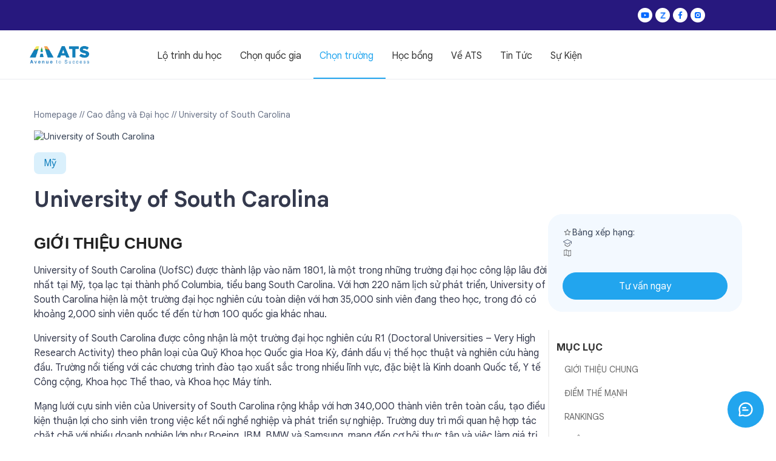

--- FILE ---
content_type: text/html; charset=utf-8
request_url: https://ats.org.vn/schools/university-of-south-carolina
body_size: 41709
content:
<!DOCTYPE html>
<html>

<head>
  <meta charset="utf-8" />
  <meta name="viewport" content="initial-scale=1, width=device-width" />
  <title> University of South Carolina | Du học Mỹ cùng ATS</title>
    <meta property="og:title" content=" University of South Carolina  ">
    <meta property="og:description" content="
     
    Khám phá University of South Carolina - trường đại học nghiên cứu hàng đầu với hơn 200 năm lịch sử, chương trình kinh doanh quốc tế #1 và cơ hội học bổng đa dạng cho sinh viên Việt Nam.
  
">
    <meta property="og:image" content="">
    <meta property="og:image:width" content="1200" />
    <meta property="og:image:height" content="628" />
    <meta name="twitter:card" content="summary">
    <meta name="twitter:title" content=" University of South Carolina  ">
    <meta name="twitter:description" content="
    
    Khám phá University of South Carolina - trường đại học nghiên cứu hàng đầu với hơn 200 năm lịch sử, chương trình kinh doanh quốc tế #1 và cơ hội học bổng đa dạng cho sinh viên Việt Nam.
  
">
    <meta property="twitter:image" content="">
    <meta property="og:locale" content="vi_VN">
    <meta name="csrf-token" content="o9OzuoiDL2B2Qvmq0Wg6h8z8MGu8rJz4M8NkYbMv">
	<link rel="preconnect" href="https://fonts.googleapis.com">
        <meta name="title" content=" University of South Carolina ">
    <meta name="keywords" content="">
    <meta name="description" content="
    
    Khám phá University of South Carolina - trường đại học nghiên cứu hàng đầu với hơn 200 năm lịch sử, chương trình kinh doanh quốc tế #1 và cơ hội học bổng đa dạng cho sinh viên Việt Nam.
  " >
    <meta name="robots" content="index, follow">
    <link rel="canonical" href="https://ats.org.vn/schools/university-of-south-carolina">
   <link rel="shortcut icon" href="https://ats.org.vn/static/Favicon.png">
  
  <link rel="preload"
      href="https://fonts.gstatic.com/s/inter/v20/UcC73FwrK3iLTeHuS_nVMrMxCp50SjIa1ZL7W0Q5nw.woff2"
      as="font"
      type="font/woff2"
      crossorigin>

   <!--<script src="https://ajax.googleapis.com/ajax/libs/jquery/3.7.1/jquery.min.js"></script>-->
   <script src="https://cdnjs.cloudflare.com/ajax/libs/jquery/3.7.1/jquery.min.js" integrity="sha512-v2CJ7UaYy4JwqLDIrZUI/4hqeoQieOmAZNXBeQyjo21dadnwR+8ZaIJVT8EE2iyI61OV8e6M8PP2/4hpQINQ/g==" crossorigin="anonymous" referrerpolicy="no-referrer"></script>
  <script defer src="https://maxcdn.bootstrapcdn.com/bootstrap/3.3.7/js/bootstrap.min.js"></script>
  <link rel="stylesheet" href="https://cdn.live1.vn/ats2/v2/index.css?v=10">
  <!--<link rel="stylesheet" href="https://cdn.live1.vn/ats2/v2/index-mobile.css?v=8"/>-->
  <link rel="stylesheet" href="https://cdn.live1.vn/ats2/v2/fix.css?v=10"/>
  <link rel="stylesheet" href="https://cdn.live1.vn/ats2/v2/menu.css"  />
  <!--<link rel="stylesheet" href="https://cdn.live1.vn/ats2/v2/side-menu.css" />-->
  <!--<link rel="stylesheet" href="https://cdn.live1.vn/ats2/v2/nhan-thu-moi-nhap-hoc.css" />-->
  <!--<link rel="stylesheet" href="https://cdn.live1.vn/ats2/v2/benefits.css" />-->
  <link rel="stylesheet" href="https://cdn.live1.vn/ats2/v2/global.css" >
  <script defer src="https://code.jquery.com/ui/1.12.1/jquery-ui.min.js"></script>
  

 
  
  
  
  
  
  
  
  <link rel="stylesheet" href="https://cdn.live1.vn/ats2/v2/stepper.css?v=1" type="text/css" />
  

  
  
  <link fetchpriority="low" href="https://maxcdn.bootstrapcdn.com/bootstrap/3.3.7/css/bootstrap.min.css" rel="stylesheet" />
  <link fetchpriority="low" rel="stylesheet" href="https://cdnjs.cloudflare.com/ajax/libs/font-awesome/6.0.0-beta3/css/all.min.css"  />
   

  <link  fetchpriority="low" href="https://fonts.googleapis.com/css2?family=Inter:wght@300;400;500;600;700&display=swap"  rel="stylesheet" />
  <link fetchpriority="low" rel="preconnect" href="https://fonts.googleapis.com" />
  <link fetchpriority="low" rel="preconnect" href="https://fonts.gstatic.com" crossorigin />
  <link fetchpriority="low" href="https://fonts.googleapis.com/css2?family=Google+Sans+Text:wght@400;500;700&display=swap" rel="stylesheet"/>

   <!-- Google Tag Manager -->
    <script defer>(function(w,d,s,l,i){w[l]=w[l]||[];w[l].push({'gtm.start':
    new Date().getTime(),event:'gtm.js'});var f=d.getElementsByTagName(s)[0],
    j=d.createElement(s),dl=l!='dataLayer'?'&l='+l:'';j.async=true;j.src=
    'https://www.googletagmanager.com/gtm.js?id='+i+dl;f.parentNode.insertBefore(j,f);
    })(window,document,'script','dataLayer','GTM-PNZMK2FC');</script>
    <script defer >(function(w,d,s,l,i){w[l]=w[l]||[];w[l].push({'gtm.start':
    new Date().getTime(),event:'gtm.js'});var f=d.getElementsByTagName(s)[0],
    j=d.createElement(s),dl=l!='dataLayer'?'&l='+l:'';j.async=true;j.src=
    'https://www.googletagmanager.com/gtm.js?id='+i+dl;f.parentNode.insertBefore(j,f);
    })(window,document,'script','dataLayer','GTM-WV7BTTK3');</script>
    <!-- End Google Tag Manager -->
  
</head>



<body ng-app="app" o="School" d="682707cd653b9e6f7e5088c9">
    <!-- Google Tag Manager (noscript) -->
    <noscript><iframe src="https://www.googletagmanager.com/ns.html?id=GTM-PNZMK2FC"
    height="0" width="0" style="display:none;visibility:hidden"></iframe></noscript>
    <!-- End Google Tag Manager (noscript) -->
    <!-- Google Tag Manager (noscript) -->
    <noscript><iframe src="https://www.googletagmanager.com/ns.html?id=GTM-WV7BTTK3"
    height="0" width="0" style="display:none;visibility:hidden"></iframe></noscript>
    <!-- End Google Tag Manager (noscript) -->
    <div class="navigation" id="top-menu">
        <div class="vie">VIE</div>
        <div class="navigation-inner">
        </div>
        <div class="vietnam-parent">
            <a href="https://www.youtube.com/channel/UC7KgvVHKraQEpnuc4UCAlXA">
                <img class="contact-icon" alt="" height="24" width="24" src="https://cdn.live1.vn/ats2/v2/public/youtube_contact.svg" loading="lazy" />
            </a>
            <a href="https://zalo.me/congtytuvanduhocats">
                <img class="contact-icon" alt="" height="24" width="24" src="https://cdn.live1.vn/ats2/v2/public/linkedIn_contact.svg" loading="lazy"/>
            </a>
            <a href="https://www.facebook.com/ATSCo.Ltd/">
                <img class="contact-icon" alt="" height="24" width="24" src="https://cdn.live1.vn/ats2/v2/public/facebook_contact.svg" loading="lazy"/>
            </a>
            <a href="https://www.instagram.com/avenuetosuccess/">
                <img class="contact-icon" alt="" height="24" width="24" src="https://cdn.live1.vn/ats2/v2/public/intagram_contact.svg" loading="lazy"/>
            </a>
          </div>
      </div>
      <header class="navigation1" id="main-menu">
        <div class="logo-1-1-wrapper">
          <div class="logo-1-1">
            <div class="symbol">
              <a href="/" class="top-menu">
                 <img class="logo-icon" loading="lazy" alt="" height="110" width="37" src="https://cdn.live1.vn/optimized/ats/ATS-Logo.webp" />
              </a>
            </div>
          </div>
        </div>

        <ul class="nav-menu">
          <li class="nav-item">
            <a href="#">Lộ trình du học</a>
            <div class="dropdown-content">
              <a href="/vi-sao-nen-du-hoc">Vì sao nên đi du học?</a>
              <a href="/len-ke-hoach-du-hoc">Lên kế hoạch du học</a>
              <a href="/chuan-bi-ho-so-du-hoc">Các loại giấy tờ cần chuẩn bị</a>
              <a href="/nhan-thu-moi-nhap-hoc">Sau khi nhận thư mời nhập học</a>
              <a href="/truoc-khi-len-duong-du-hoc">Trước khi lên đường</a>
            </div>
          </li>
          <li class="nav-item">
            <a href="/locations">Chọn quốc gia</a>
            <div class="dropdown-content">
            <a href="/locations/du-hoc-uc">Úc</a>
            <a href="/locations/du-hoc-my">Mỹ</a>
            <a href="/locations/du-hoc-canada">Canada</a>
            <a href="/locations/du-hoc-new-zealand">New Zealand</a>
            </div>
          </li>
          <li class="nav-item">
            <a href="/schools">Chọn trường</a>
          </li>
          <li class="nav-item">
            <a href="/scholarships">Học bổng</a>
          </li>
          <li class="nav-item">
            <a href="#">Về ATS</a>
            <div class="dropdown-content">
              <a href="/about-us">Về chúng tôi</a>
              <a href="/contact">Liên hệ</a>
              <a href="/products-and-promotions">Sản phẩm ATS & promotion</a>
              <a href="/testimonial-news">Học sinh ATS </a> 
              <a href="/cau-hoi-thuong-gap">Câu hỏi thường gặp</a>
            </div>
          </li>
            <li class="nav-item">
            <a href="/news">Tin Tức</a>
          </li>
          <li>
            <li class="nav-item">
            <a href="/events">Sự Kiện</a>
          </li>
        </ul>
        <div class="navigation-child">
          <div class="button-wrapper">
          </div>
        </div>
        <input type="checkbox" id="cb-mobile-menu" name="mobile-menu" hidden>

        <div class="user-menu">
          <label for="cb-mobile-menu">
            <img class="menu-04-icon" alt="" height="32" width="32" src="https://cdn.live1.vn/ats2/v2/public/menu04.svg" loading="lazy"/>
            <img class="x-close" alt="" height="24" width="24" src="https://cdn.live1.vn/ats2/v2/public/xclose.svg" loading="lazy"/>
          </label>
        </div>

        <style>
        
            .img {
              aspect-ratio: attr(width) / attr(height);
            }

            @font-face {
              font-family: 'Font Awesome 6 Free'; /* Phải đúng tên Font Awesome đang dùng */
              font-style: normal;
              font-weight: 900;
              font-display: swap; 
              src: url('https://cdnjs.cloudflare.com/ajax/libs/font-awesome/6.0.0-beta3/webfonts/fa-solid-900.woff2') format('woff2');
            }
          .mobile-menu {
            width: 100%;
            position: absolute;
            background: white;
            top: 80px;
            left: -100%;
            transition: left 0.3s ease-in-out;
          }

          .user-menu img {
            width: 32px;
            height: 32px;
          }

          .x-close {
            display: none;
          }

          #cb-mobile-menu:checked~.user-menu .menu-04-icon {
            display: none;
          }

          #cb-mobile-menu:checked~.user-menu .x-close {
            display: block;
          }

          #cb-mobile-menu:checked~.mobile-menu {
            left: 0;
            transition: left 0.3s ease-in-out;
          }
          
          button.add-row {
              display: none;
          }
          
          body.edit-mode button.add-row {
              display: inherit;
          }
          
        </style>

        <section class="mobile-menu breadcrumb">
            <div class="breadcrumb-items">
        
                <div class="footer-link-col">
                    <input type="checkbox" id="htdh2" name="footer" hidden>
    
                    <div class="col-wrap-100">
                        <label for="htdh2">
                            <b>Hành trình du học của bạn</b><img class="chevron-right-icon1" loading="lazy" alt="" height="24" width="24" src="https://cdn.live1.vn/ats2/v2/public/chevronright.svg"/>
                        </label>
                    </div>
                    <div id="htdh-ls2" class="col">
                         <a href="/vi-sao-nen-du-hoc">Vì sao nên đi du học?</a>
              <a href="/len-ke-hoach-du-hoc">Lên kế hoạch du học</a>
              <a href="/chuan-bi-ho-so-du-hoc">Các loại giấy tờ cần chuẩn bị</a>
              <a href="/nhan-thu-moi-nhap-hoc">Sau khi nhận thư mời nhập học</a>
              <a href="/truoc-khi-len-duong-du-hoc">Trước khi lên đường</a>
                    </div>
    
                </div>
            </div>
            <div class="breadcrumb-items">
                <div class="footer-link-col">
                    <input type="checkbox" id="cqg2" name="footer" hidden>
                    <div class="col-wrap-100">
                        <label for="cqg2">
                            <b>
                                <a href="/locations">Quốc gia</a>
                            </b>
                            <img class="chevron-right-icon1" loading="lazy" alt="" height="24" width="24" src="https://cdn.live1.vn/ats2/v2/public/chevronright.svg" />
                        </label>
                    </div>
                    <div id="cqg-ls2" class="col">
                        <a href="/locations/du-hoc-uc">Úc</a>
                        <a href="/locations/du-hoc-canada">Canada</a>
                        <a href="/locations/du-hoc-new-zealand">New Zealand</a>
                        <a href="/locations/du-hoc-my">Mỹ</a>
                    </div>
                </div>
            </div>
            <a href="/schools" class="breadcrumb-items2">
                <b class="chn-trng">Chọn trường</b>
                <img class="chevron-right-icon2" loading="lazy" alt="" height="24" width="24" src="https://cdn.live1.vn/ats2/v2/public/chevronright.svg" />
            </a>
            <a href="/scholarships" class="breadcrumb-items3">
                <b class="hc-bng">Học bổng</b>
                <img class="chevron-right-icon3" loading="lazy" alt="" height="24" width="24" src="https://cdn.live1.vn/ats2/v2/public/chevronright.svg" />
            </a>
             <div class="breadcrumb-items">
                <div class="footer-link-col">
                    <input type="checkbox" id="vats2" name="footer" hidden>
                    <div class="col-wrap-100">
                        <label for="vats2">
                            <b>
                                <a href="/about-us">Về ATS</a>
                            </b>
                            <img class="chevron-right-icon1" loading="lazy" alt="" height="24" width="24" src="https://cdn.live1.vn/ats2/v2/public/chevronright.svg"/>
                        </label>
                    </div>
                    <div id="vats-ls2" class="col">
                        <a href="/about-us">Về chúng tôi</a>
                        <a href="/contact">Liên hệ</a>
                        <a href="/products-and-promotions">Sản phẩm ATS & promotion</a>
                        <a href="/testimonial-news">Học sinh ATS</a>
                        <a href="/cau-hoi-thuong-gap">Câu hỏi thường gặp</a>
                    </div>
                </div>
            </div>
            <a href="/news" class="breadcrumb-items5">
                <b class="tin-tc3">Tin tức & Bài viết</b>
                <img class="chevron-right-icon5" loading="lazy" alt="" height="24" width="24" src="https://cdn.live1.vn/ats2/v2/public/chevronright.svg" loading="lazy"/>
            </a>
            <a href="/events" class="breadcrumb-items5">
                <b class="tin-tc3">Sự kiện</b>
                <img class="chevron-right-icon5" loading="lazy" alt="" height="24" width="24" src="https://cdn.live1.vn/ats2/v2/public/chevronright.svg" loading="lazy"/>
            </a>
        </section>
        
        
        
        
      </header>
      <div class="header">
        <section>
      
          
        
    
    
    
        </section>
      </div>
  
  
<section class="vcommon override-section-block" style="overflow: visible !important;">
  <div class="container-section-override">
    
    <div class="breadscrum">
      <span>
        <h4 class="breadcum-override">
          <a href="/" style="text-decoration: none; color: inherit;">Homepage</a>
          <a href="/schools" style="text-decoration: none; color: inherit;">// Cao đẳng và Đại học</a>
          <span> // University of South Carolina</span>
        </h4>
      </span>
    </div>
    
    <img src="" class="university-logo" alt="University of South Carolina" />
    <div class="chip-country mt-16">Mỹ</div>
    <h1 class="school-detail-name mt-08-override">University of South Carolina</h1>

    <div class="school-layout-container mt-24">
        
        <div class="left-content-col">
            <!--<h2 class="school-info-title mb-16">Thông tin trường</h2>-->
            
            <div class="school-description-source user-content">
                <h2 id="giithiuchung">GIỚI THIỆU CHUNG</h2>
<p>University of South Carolina (UofSC) được th&agrave;nh lập v&agrave;o năm 1801, l&agrave; một trong những trường đại học c&ocirc;ng lập l&acirc;u đời nhất tại Mỹ, tọa lạc tại th&agrave;nh phố Columbia, tiểu bang South Carolina. Với hơn 220 năm lịch sử ph&aacute;t triển, University of South Carolina hiện l&agrave; một trường đại học nghi&ecirc;n cứu to&agrave;n diện với hơn 35,000 sinh vi&ecirc;n đang theo học, trong đ&oacute; c&oacute; khoảng 2,000 sinh vi&ecirc;n quốc tế đến từ hơn 100 quốc gia kh&aacute;c nhau.</p>
<p>University of South Carolina được c&ocirc;ng nhận l&agrave; một trường đại học nghi&ecirc;n cứu R1 (Doctoral Universities &ndash; Very High Research Activity) theo ph&acirc;n loại của Quỹ Khoa học Quốc gia Hoa Kỳ, đ&aacute;nh dấu vị thế học thuật v&agrave; nghi&ecirc;n cứu h&agrave;ng đầu. Trường nổi tiếng với c&aacute;c chương tr&igrave;nh đ&agrave;o tạo xuất sắc trong nhiều lĩnh vực, đặc biệt l&agrave; Kinh doanh Quốc tế, Y tế C&ocirc;ng cộng, Khoa học Thể thao, v&agrave; Khoa học M&aacute;y t&iacute;nh.</p>
<p>Mạng lưới cựu sinh vi&ecirc;n của University of South Carolina rộng khắp với hơn 340,000 th&agrave;nh vi&ecirc;n tr&ecirc;n to&agrave;n cầu, tạo điều kiện thuận lợi cho sinh vi&ecirc;n trong việc kết nối nghề nghiệp v&agrave; ph&aacute;t triển sự nghiệp. Trường duy tr&igrave; mối quan hệ hợp t&aacute;c chặt chẽ với nhiều doanh nghiệp lớn như Boeing, IBM, BMW v&agrave; Samsung, mang đến cơ hội thực tập v&agrave; việc l&agrave;m gi&aacute; trị cho sinh vi&ecirc;n.</p>
<p><strong>Fun Fact:</strong> University of South Carolina l&agrave; ng&ocirc;i trường đại học đầu ti&ecirc;n tại Mỹ c&oacute; biểu tượng (mascot) l&agrave; một con g&agrave; trống chiến - "Gamecock", v&agrave; cộng đồng sinh vi&ecirc;n, cựu sinh vi&ecirc;n của trường thường tự h&agrave;o gọi m&igrave;nh l&agrave; "Gamecocks". Biệt danh n&agrave;y c&oacute; từ thời C&aacute;ch mạng Mỹ, gắn liền với tinh thần chiến đấu ki&ecirc;n cường của người d&acirc;n South Carolina.</p>
<p>Trong số c&aacute;c cựu sinh vi&ecirc;n nổi bất của trường c&oacute; thể kể đến Nikki Haley - cựu Đại sứ Hoa Kỳ tại Li&ecirc;n Hợp Quốc v&agrave; cựu Thống đốc bang South Carolina, Alex English - huyền thoại b&oacute;ng rổ NBA, v&agrave; Darius Rucker - ca sĩ nhạc đồng qu&ecirc; nổi tiếng, th&agrave;nh vi&ecirc;n ban nhạc Hootie &amp; the Blowfish.</p>
<h2 id="imthmnh">ĐIỂM THẾ MẠNH</h2>
<p><strong>1. Chương tr&igrave;nh Kinh doanh Quốc tế h&agrave;ng đầu</strong></p>
<ul>
<li>Darla Moore School of Business của University of South Carolina c&oacute; chương tr&igrave;nh Kinh doanh Quốc tế đứng #1 Hoa Kỳ trong 23 năm li&ecirc;n tiếp theo U.S. News &amp; World Report</li>
<li>Chương tr&igrave;nh cung cấp cơ hội học tập ngoại ngữ chuy&ecirc;n s&acirc;u, trải nghiệm quốc tế v&agrave; thực tập tại c&aacute;c tập đo&agrave;n đa quốc gia</li>
<li>Sinh vi&ecirc;n c&oacute; thể tham gia chương tr&igrave;nh International Business and Chinese Enterprise (IBCE) hợp t&aacute;c với Đại học Hồng K&ocirc;ng</li>
</ul>
<p><strong>2. Học bổng v&agrave; hỗ trợ t&agrave;i ch&iacute;nh đa dạng</strong></p>
<ul>
<li>Cung cấp hơn $400 triệu học bổng v&agrave; hỗ trợ t&agrave;i ch&iacute;nh h&agrave;ng năm cho sinh vi&ecirc;n quốc tế v&agrave; trong nước</li>
<li>Học bổng McNair cho sinh vi&ecirc;n quốc tế xuất sắc l&ecirc;n đến $15,000/năm</li>
<li>Học bổng International Excellence trị gi&aacute; từ $5,000 đến $10,000/năm cho sinh vi&ecirc;n quốc tế c&oacute; th&agrave;nh t&iacute;ch học tập tốt</li>
<li>Chương tr&igrave;nh Global Carolina cung cấp nhiều học bổng d&agrave;nh ri&ecirc;ng cho sinh vi&ecirc;n quốc tế</li>
</ul>
<p><strong>3. Cơ hội nghi&ecirc;n cứu v&agrave; thực tập phong ph&uacute;</strong></p>
<ul>
<li>Được xếp hạng l&agrave; trường đại học nghi&ecirc;n cứu R1 (mức cao nhất) với ng&acirc;n s&aacute;ch nghi&ecirc;n cứu hơn $300 triệu/năm</li>
<li>Chương tr&igrave;nh Magellan Scholar cung cấp t&agrave;i trợ l&ecirc;n đến $3,000 cho sinh vi&ecirc;n đại học thực hiện c&aacute;c dự &aacute;n nghi&ecirc;n cứu</li>
<li>Hợp t&aacute;c với hơn 2,000 doanh nghiệp địa phương v&agrave; quốc tế cung cấp cơ hội thực tập c&oacute; lương</li>
<li>Trung t&acirc;m Career Center hỗ trợ sinh vi&ecirc;n t&igrave;m kiếm thực tập với tỷ lệ th&agrave;nh c&ocirc;ng 87%</li>
</ul>
<p><strong>4. Cộng đồng quốc tế đa dạng v&agrave; hỗ trợ to&agrave;n diện</strong></p>
<ul>
<li>Văn ph&ograve;ng International Student Services (ISS) cung cấp hỗ trợ to&agrave;n diện từ visa đến định hướng văn h&oacute;a</li>
<li>Chương tr&igrave;nh Global Partner Program kết nối sinh vi&ecirc;n quốc tế với sinh vi&ecirc;n Mỹ</li>
<li>Hơn 60 c&acirc;u lạc bộ v&agrave; tổ chức sinh vi&ecirc;n quốc tế, bao gồm Hội Sinh vi&ecirc;n Việt Nam</li>
<li>Tỷ lệ giữ ch&acirc;n sinh vi&ecirc;n quốc tế cao (93%) nhờ hệ thống hỗ trợ to&agrave;n diện</li>
</ul>
<p><strong>5. Cơ sở vật chất hiện đại v&agrave; m&ocirc;i trường học tập l&yacute; tưởng</strong></p>
<p>-Campus ch&iacute;nh rộng 444 mẫu Anh với kiến tr&uacute;c lịch sử v&agrave; hiện đại kết hợp h&agrave;i h&ograve;a</p>
<ul>
<li>Thư viện Thomas Cooper với hơn 4 triệu t&agrave;i liệu v&agrave; bộ sưu tập Ernest Hemingway lớn nhất thế giới</li>
<li>Trung t&acirc;m thể thao Strom Thurmond với diện t&iacute;ch hơn 192,000 feet vu&ocirc;ng, bao gồm bể bơi Olympic, ph&ograve;ng tập hiện đại</li>
<li>Wellness &amp; Fitness Center được đầu tư $50 triệu mới khai trương năm 2020</li>
</ul>
<h2 id="rankings">RANKINGS</h2>
<ul>
<li><strong>U.S. News &amp; World Report 2025:</strong> Xếp hạng #115 trong danh s&aacute;ch c&aacute;c trường đại học quốc gia tốt nhất</li>
<li><strong>U.S. News &amp; World Report 2025:</strong> Chương tr&igrave;nh Kinh doanh Quốc tế xếp hạng 1 trong 23 năm li&ecirc;n tiếp</li>
<li><strong>U.S. News &amp; World Report 2025:</strong> Chương tr&igrave;nh Y tế C&ocirc;ng cộng xếp hạng 22 quốc gia</li>
<li><strong>Forbes 2025:</strong> Xếp hạng #189 trong danh s&aacute;ch c&aacute;c trường đại học tốt nhất của Mỹ</li>
<li><strong>QS World University Rankings 2023:</strong> Xếp hạng #601-610 to&agrave;n cầu</li>
</ul>
<h2 id="thngtincampus">TH&Ocirc;NG TIN CAMPUS</h2>
<p>University of South Carolina c&oacute; hệ thống 8 campus tr&ecirc;n to&agrave;n tiểu bang South Carolina, trong đ&oacute; campus ch&iacute;nh Columbia l&agrave; trung t&acirc;m học thuật lớn nhất.</p>
<p><strong>CampusColumbia (Campusch&iacute;nh):</strong></p>
<ul>
<li>Tọa lạc tại trung t&acirc;m th&agrave;nh phố Columbia, thủ phủ của bang South Carolina</li>
<li>Diện t&iacute;ch 444 mẫu Anh (khoảng 180 hecta) với hơn 200 t&ograve;a nh&agrave;</li>
<li>Kiến tr&uacute;c kết hợp h&agrave;i h&ograve;a giữa c&aacute;c c&ocirc;ng tr&igrave;nh lịch sử v&agrave; hiện đại</li>
<li>Nổi bật với khu Horseshoe lịch sử được x&acirc;y dựng từ đầu thế kỷ 19</li>
</ul>
<p>Columbia c&oacute; kh&iacute; hậu cận nhiệt đới ẩm, với m&ugrave;a h&egrave; n&oacute;ng ẩm v&agrave; m&ugrave;a đ&ocirc;ng &ocirc;n h&ograve;a. Nhiệt độ trung b&igrave;nh v&agrave;o m&ugrave;a h&egrave; khoảng 32&deg;C v&agrave; m&ugrave;a đ&ocirc;ng khoảng 10&deg;C. Th&agrave;nh phố n&agrave;y nằm ở trung t&acirc;m bang South Carolina, c&aacute;ch bờ biển Đại T&acirc;y Dương khoảng 2 giờ l&aacute;i xe v&agrave; c&aacute;ch d&atilde;y n&uacute;i Blue Ridge khoảng 2,5 giờ.</p>
<p>Cơ sở vật chất nổi bật tại campus Columbia bao gồm:</p>
<ul>
<li>Thư viện Thomas Cooper với hơn 4 triệu t&agrave;i liệu v&agrave; bộ sưu tập Ernest Hemingway lớn nhất thế giới</li>
<li>Darla Moore School of Business - t&ograve;a nh&agrave; hiện đại trị gi&aacute; $106 triệu được chứng nhận LEED Platinum</li>
<li>Trung t&acirc;m Khoa học v&agrave; To&aacute;n học với 16 ph&ograve;ng th&iacute; nghiệm nghi&ecirc;n cứu ti&ecirc;n tiến</li>
<li>Colonial Life Arena - s&acirc;n vận động trong nh&agrave; lớn nhất South Carolina với sức chứa 18,000 người</li>
<li>Wellness &amp; Fitness Center trị gi&aacute; $50 triệu với c&aacute;c trang thiết bị thể thao hiện đại nhất</li>
</ul>
<p><strong>C&aacute;c campus vệ tinh kh&aacute;c:</strong></p>
<ul>
<li>USC Aiken: Chuy&ecirc;n về kinh doanh, gi&aacute;o dục v&agrave; khoa học y tế</li>
<li>USC Beaufort: Thế mạnh về nghệ thuật tự do v&agrave; khoa học biển</li>
<li>USC Upstate: Nổi bật với chương tr&igrave;nh điều dưỡng v&agrave; kinh doanh</li>
<li>USC Lancaster, USC Salkehatchie, USC Sumter, USC Union: C&aacute;c campus cộng đồng cung cấp chương tr&igrave;nh 2 năm đầu v&agrave; chuyển tiếp</li>
</ul>
<h2 id="chiph">CHI PH&Iacute;</h2>
<p>Chi ph&iacute; học tập v&agrave; sinh hoạt tại University of South Carolina cho sinh vi&ecirc;n quốc tế (ước t&iacute;nh cho năm học 2024-2025):</p>
<p><strong>Học ph&iacute;:</strong></p>
<ul>
<li>Bậc đại học: $33,928 - $36,120/năm (t&ugrave;y ng&agrave;nh)</li>
<li>Bậc sau đại học: $34,590 - $42,750/năm (t&ugrave;y chương tr&igrave;nh)</li>
<li>Chương tr&igrave;nh MBA: $47,500 - $78,000 (to&agrave;n kh&oacute;a)</li>
<li>Chương tr&igrave;nh Luật (JD): $48,630/năm</li>
</ul>
<p><strong>Ph&iacute; h&agrave;nh ch&iacute;nh:</strong></p>
<ul>
<li>Ph&iacute; đăng k&yacute;: $80 - $100</li>
<li>Ph&iacute; c&ocirc;ng nghệ: $400/năm</li>
<li>Ph&iacute; hoạt động sinh vi&ecirc;n: $400/năm</li>
<li>Ph&iacute; dịch vụ y tế: $218/học kỳ</li>
</ul>
<p><strong>Sinh hoạt ph&iacute;:</strong></p>
<ul>
<li>K&yacute; t&uacute;c x&aacute;: $6,400 - $9,800/năm (t&ugrave;y loại ph&ograve;ng)</li>
<li>Căn hộ ngo&agrave;i campus: $7,200 - $12,000/năm</li>
<li>Meal plan (ăn uống): $4,200 - $5,300/năm</li>
<li>S&aacute;ch v&agrave; t&agrave;i liệu học tập: $1,200 - $1,600/năm</li>
<li>Bảo hiểm y tế (bắt buộc): $2,200 - $2,500/năm</li>
</ul>
<p><strong>Chi ph&iacute; kh&aacute;c:</strong></p>
<ul>
<li>Đi lại (địa phương): $800 - $1,200/năm</li>
<li>Sinh hoạt c&aacute; nh&acirc;n: $1,500 - $2,500/năm</li>
<li>Giải tr&iacute; v&agrave; du lịch: $1,000 - $2,000/năm</li>
<li>Ph&iacute; visa v&agrave; SEVIS: $510 (một lần)</li>
</ul>
<p><strong>Tổng chi ph&iacute; ước t&iacute;nh mỗi năm:</strong></p>
<ul>
<li>Bậc đại học: $52,000 - $62,000/năm</li>
<li>Bậc sau đại học: $54,000 - $70,000/năm</li>
</ul>
<p><em>Lưu &yacute;: Sinh vi&ecirc;n quốc tế c&oacute; thể l&agrave;m việc tối đa 20 giờ/tuần trong campus với mức lương khoảng $10-15/giờ, gi&uacute;p trang trải một phần chi ph&iacute; sinh hoạt.</em></p>
<h2 id="ngnhhcthmnh">NG&Agrave;NH HỌC THẾ MẠNH</h2>
<p>University of South Carolina cung cấp hơn 350 chương tr&igrave;nh đ&agrave;o tạo ở c&aacute;c bậc đại học v&agrave; sau đại học. Dưới đ&acirc;y l&agrave; 8 ng&agrave;nh học thế mạnh nổi bật nhất của trường:</p>
<p><strong>1. Kinh doanh Quốc tế</strong></p>
<ul>
<li>Xếp hạng #1 Hoa Kỳ trong 23 năm li&ecirc;n tiếp (U.S. News &amp; World Report 2025)</li>
<li>Chương tr&igrave;nh International Business Master (IMBA) xếp hạng 1 cho sinh vi&ecirc;n quốc tế</li>
<li>Cơ hội thực tập tại c&aacute;c c&ocirc;ng ty đa quốc gia như BMW, Samsung, IBM</li>
<li>Chương tr&igrave;nh trao đổi với hơn 30 trường đại học h&agrave;ng đầu thế giới</li>
</ul>
<p><strong>2. Y tế C&ocirc;ng cộng</strong></p>
<ul>
<li>Xếp hạng #22 quốc gia (U.S. News &amp; World Report 2025)</li>
<li>Trung t&acirc;m nghi&ecirc;n cứu về bệnh m&atilde;n t&iacute;nh v&agrave; sức khỏe cộng đồng</li>
<li>Hợp t&aacute;c với Tổ chức Y tế Thế giới (WHO) v&agrave; CDC</li>
<li>Tỷ lệ sinh vi&ecirc;n c&oacute; việc l&agrave;m sau tốt nghiệp: 94%</li>
</ul>
<p><strong>3. Khoa học Thể thao v&agrave; Tập luyện</strong></p>
<ul>
<li>Xếp hạng #1 tại Mỹ về số lượng c&ocirc;ng bố nghi&ecirc;n cứu</li>
<li>Ph&ograve;ng th&iacute; nghiệm nghi&ecirc;n cứu hiện đại với c&ocirc;ng nghệ ph&acirc;n t&iacute;ch chuyển động 3D</li>
<li>Hợp t&aacute;c với c&aacute;c đội thể thao chuy&ecirc;n nghiệp v&agrave; Olympic Mỹ</li>
<li>Cơ hội thực tập tại c&aacute;c cơ sở y tế thể thao h&agrave;ng đầu</li>
</ul>
<p><strong>4. Kỹ thuật v&agrave; Khoa học M&aacute;y t&iacute;nh</strong></p>
<ul>
<li>Chương tr&igrave;nh Kỹ thuật Cơ kh&iacute; xếp hạng top 100 quốc gia</li>
<li>Trung t&acirc;m Nghi&ecirc;n cứu Tr&iacute; tuệ Nh&acirc;n tạo v&agrave; Học m&aacute;y</li>
<li>Hợp t&aacute;c với NASA, Boeing, v&agrave; IBM trong c&aacute;c dự &aacute;n nghi&ecirc;n cứu</li>
<li>95% sinh vi&ecirc;n tốt nghiệp c&oacute; việc l&agrave;m hoặc học l&ecirc;n trong v&ograve;ng 6 th&aacute;ng</li>
</ul>
<p><strong>5. Truyền th&ocirc;ng v&agrave; B&aacute;o ch&iacute;</strong></p>
<ul>
<li>Được c&ocirc;ng nhận bởi Hội đồng Gi&aacute;o dục B&aacute;o ch&iacute; v&agrave; Truyền th&ocirc;ng Đại ch&uacute;ng</li>
<li>Studio truyền h&igrave;nh hiện đại v&agrave; ph&ograve;ng thu &acirc;m chuy&ecirc;n nghiệp</li>
<li>Thực tập tại c&aacute;c đ&agrave;i truyền h&igrave;nh, b&aacute;o, v&agrave; cơ quan truyền th&ocirc;ng lớn</li>
<li>Cựu sinh vi&ecirc;n l&agrave;m việc tại CNN, NBC, Washington Post, New York Times</li>
</ul>
<p><strong>6. Khoa học M&ocirc;i trường v&agrave; Bền vững</strong></p>
<ul>
<li>Trung t&acirc;m Nghi&ecirc;n cứu M&ocirc;i trường h&agrave;ng đầu về biến đổi kh&iacute; hậu</li>
<li>Chương tr&igrave;nh Thạc sĩ Earth and Environmental Resource Management được c&ocirc;ng nhận to&agrave;n cầu</li>
<li>Hợp t&aacute;c với Cơ quan Bảo vệ M&ocirc;i trường Hoa Kỳ (EPA)</li>
<li>Cơ hội nghi&ecirc;n cứu thực địa tại c&aacute;c hệ sinh th&aacute;i đa dạng của South Carolina</li>
</ul>
<p><strong>7. Điều dưỡng</strong></p>
<ul>
<li>Tỷ lệ đỗ kỳ thi NCLEX tr&ecirc;n 95%, cao hơn mức trung b&igrave;nh quốc gia</li>
<li>Trung t&acirc;m m&ocirc; phỏng y tế ti&ecirc;n tiến với robot bệnh nh&acirc;n</li>
<li>Hợp t&aacute;c với hơn 100 cơ sở y tế cho thực h&agrave;nh l&acirc;m s&agrave;ng</li>
<li>Chương tr&igrave;nh Thạc sĩ Điều dưỡng xếp hạng top 50 quốc gia</li>
</ul>
<p><strong>8. Luật</strong></p>
<ul>
<li>Trường Luật l&acirc;u đời nhất miền Nam Hoa Kỳ (th&agrave;nh lập 1867)</li>
<li>Chương tr&igrave;nh Luật M&ocirc;i trường xếp hạng top 25 quốc gia</li>
<li>Ph&ograve;ng xử &aacute;n m&ocirc; phỏng hiện đại</li>
<li>Cơ hội thực tập tại T&ograve;a &aacute;n Tối cao South Carolina v&agrave; c&aacute;c c&ocirc;ng ty luật h&agrave;ng đầu</li>
</ul>
<h2 id="yucuuvo">Y&Ecirc;U CẦU ĐẦU V&Agrave;O</h2>
<p><strong>Bậc Đại học:</strong></p>
<p><em>Y&ecirc;u cầu học thuật:</em></p>
<ul>
<li>Ho&agrave;n th&agrave;nh chương tr&igrave;nh THPT với GPA tối thiểu 3.0/4.0</li>
<li>Điểm SAT: tối thiểu 1100 (To&aacute;n + Đọc hiểu)</li>
<li>Điểm ACT: tối thiểu 24</li>
<li>Lưu &yacute;: Từ năm 2025, University of South Carolina &aacute;p dụng ch&iacute;nh s&aacute;ch test-optional, nghĩa l&agrave; sinh vi&ecirc;n c&oacute; thể kh&ocirc;ng nộp điểm SAT/ACT nếu c&oacute; GPA cao</li>
</ul>
<p><em>Y&ecirc;u cầu tiếng Anh:</em></p>
<ul>
<li>TOEFL iBT: tối thiểu 80</li>
<li>IELTS: tối thiểu 6.5</li>
<li>Duolingo English Test: tối thiểu 110</li>
<li>PTE Academic: tối thiểu 53</li>
<li>Ho&agrave;n th&agrave;nh chương tr&igrave;nh English Programs for Internationals (EPI) của University of South Carolina</li>
</ul>
<p><em>Hồ sơ y&ecirc;u cầu:</em></p>
<ul>
<li>Đơn đăng k&yacute; trực tuyến</li>
<li>Lệ ph&iacute; đăng k&yacute; $80</li>
<li>Bảng điểm THPT (c&oacute; c&ocirc;ng chứng v&agrave; dịch thuật)</li>
<li>Bằng tốt nghiệp THPT (nếu đ&atilde; tốt nghiệp)</li>
<li>Chứng chỉ tiếng Anh</li>
<li>B&agrave;i luận c&aacute; nh&acirc;n</li>
<li>Thư giới thiệu (kh&ocirc;ng bắt buộc nhưng khuyến kh&iacute;ch)</li>
<li>Bản sao hộ chiếu</li>
<li>Chứng minh t&agrave;i ch&iacute;nh</li>
</ul>
<p><strong>Bậc Sau Đại học:</strong></p>
<p><em>Y&ecirc;u cầu học thuật:</em></p>
<ul>
<li>Bằng cử nh&acirc;n từ trường đại học được c&ocirc;ng nhận</li>
<li>GPA tối thiểu 3.0/4.0 trong 2 năm học cuối bậc đại học</li>
<li>GRE/GMAT: y&ecirc;u cầu t&ugrave;y theo chương tr&igrave;nh (nhiều chương tr&igrave;nh đ&atilde; bỏ y&ecirc;u cầu n&agrave;y)</li>
<li>MBA: GMAT tối thiểu 600 hoặc GRE tương đương</li>
<li>Kỹ thuật: GRE Verbal + Quantitative tối thiểu 300</li>
<li>Y tế C&ocirc;ng cộng: GRE tối thiểu 300</li>
</ul>
<p><em>Y&ecirc;u cầu tiếng Anh:</em></p>
<ul>
<li>TOEFL iBT: tối thiểu 80 (một số chương tr&igrave;nh y&ecirc;u cầu 90+)</li>
<li>IELTS: tối thiểu 6.5 (một số chương tr&igrave;nh y&ecirc;u cầu 7.0+)</li>
<li>Duolingo English Test: tối thiểu 110</li>
<li>PTE Academic: tối thiểu 53</li>
</ul>
<p><em>Hồ sơ y&ecirc;u cầu:</em></p>
<ul>
<li>Đơn đăng k&yacute; trực tuyến</li>
<li>Lệ ph&iacute; đăng k&yacute; $100</li>
<li>Bảng điểm đại học (c&oacute; c&ocirc;ng chứng v&agrave; dịch thuật)</li>
<li>Bằng tốt nghiệp đại học (c&oacute; c&ocirc;ng chứng v&agrave; dịch thuật)</li>
<li>Chứng chỉ tiếng Anh</li>
<li>B&agrave;i luận c&aacute; nh&acirc;n/Statement of Purpose</li>
<li>CV/Sơ yếu l&yacute; lịch</li>
<li>2-3 thư giới thiệu</li>
<li>Portfolio (đối với c&aacute;c ng&agrave;nh nghệ thuật, thiết kế)</li>
<li>Bản sao hộ chiếu</li>
<li>Chứng minh t&agrave;i ch&iacute;nh</li>
</ul>
<p><em>Lưu &yacute;:</em> Y&ecirc;u cầu cụ thể c&oacute; thể kh&aacute;c nhau giữa c&aacute;c khoa v&agrave; chương tr&igrave;nh. Sinh vi&ecirc;n n&ecirc;n kiểm tra y&ecirc;u cầu của từng chương tr&igrave;nh cụ thể tr&ecirc;n trang web ch&iacute;nh thức của trường.</p>
<h2 id="likt">LỜI KẾT</h2>
<p>University of South Carolina kh&ocirc;ng chỉ l&agrave; một trường đại học với bề d&agrave;y lịch sử hơn 200 năm m&agrave; c&ograve;n l&agrave; một m&ocirc;i trường học thuật xuất sắc, nơi sinh vi&ecirc;n được tiếp cận với những chương tr&igrave;nh đ&agrave;o tạo h&agrave;ng đầu thế giới, đặc biệt l&agrave; ng&agrave;nh Kinh doanh Quốc tế. Với campus xinh đẹp tại th&agrave;nh phố Columbia th&acirc;n thiện, cơ sở vật chất hiện đại v&agrave; đội ngũ giảng vi&ecirc;n tận t&acirc;m, University of South Carolina mang đến cho sinh vi&ecirc;n Việt Nam một trải nghiệm gi&aacute;o dục to&agrave;n diện, cơ hội nghi&ecirc;n cứu phong ph&uacute; v&agrave; con đường sự nghiệp rộng mở.</p>
<p>Trường cung cấp nhiều học bổng hấp dẫn d&agrave;nh cho sinh vi&ecirc;n quốc tế, c&ugrave;ng với chi ph&iacute; sinh hoạt hợp l&yacute; hơn so với nhiều th&agrave;nh phố lớn kh&aacute;c tại Mỹ. Đặc biệt, với cộng đồng sinh vi&ecirc;n quốc tế đa dạng v&agrave; hệ thống hỗ trợ to&agrave;n diện, sinh vi&ecirc;n Việt Nam sẽ nhanh ch&oacute;ng h&ograve;a nhập v&agrave; ph&aacute;t triển trong m&ocirc;i trường đa văn h&oacute;a tại đ&acirc;y.</p>
<p>Nếu bạn đang t&igrave;m kiếm một trường đại học Mỹ với chất lượng gi&aacute;o dục xuất sắc, m&ocirc;i trường th&acirc;n thiện v&agrave; cơ hội ph&aacute;t triển to&agrave;n diện, University of South Carolina chắc chắn l&agrave; một lựa chọn xứng đ&aacute;ng để c&acirc;n nhắc. H&atilde;y li&ecirc;n hệ với ATS ngay h&ocirc;m nay để được tư vấn chi tiết về quy tr&igrave;nh nộp hồ sơ, học bổng v&agrave; chuẩn bị du học tại University of South Carolina. Ch&uacute;ng t&ocirc;i sẵn s&agrave;ng đồng h&agrave;nh c&ugrave;ng bạn trong h&agrave;nh tr&igrave;nh chinh phục ước mơ du học Mỹ!</p>
            </div>
        </div>

        <div class="right-sidebar-col hide-on-mobile" style="position: relative !important;">
            
            <div class="vstack-override br-24 school-extra-info" style="height: fit-content; margin-bottom: 30px; width: 100%; background-color: #F4F8FD; border: none;">
                <div class="vstack-override school-extra-info-head gap-24-override">
                    <div class="vstack-override gap-08-override align-items-center">
                        <div class="hstack-override gap-04-override align-items-center fw-100">
                            <img class="ic-16" src="https://cdn.live1.vn/ats2/v2/public/ic-rating-16.svg" />
                            <span>Bảng xếp hạng: </span>
                        </div>
                        <div class="hstack-override gap-04-override align-items-center fw-100">
                            <img class="ic-16" src="https://cdn.live1.vn/ats2/v2/public/ic_hoc_bong_level.svg" />
                            <span></span>
                        </div>
                        <div class="hstack-override gap-04-override align-items-center fw-100">
                            <img class="ic-16" src="https://cdn.live1.vn/ats2/v2/public/ic-country-16.svg" />
                            <span></span>
                        </div>
                        <a href="#67aacd1c4c15e4238909a156" style="width: 100%;">
                            <button class="tu-van-ngay-btn" style="width: 100%;">Tư vấn ngay</button>
                        </a>
                    </div>
                </div>
            </div>

            <div class="toc-wrapper" id="toc-wrapper-desktop">
                <h3 class="toc-title">Mục lục</h3>
                <nav class="toc-nav">
                    <ul id="desktop-toc-list"></ul>
                </nav>
            </div>

        </div>
    </div>
  </div>

  <div class="muc-luc-float-btn show-on-mobile" id="mobileTocBtn" style="display: none;">
      <img src="https://cdn.live1.vn/ats2/v2/public/muc-luc.svg" alt="Mục lục" />
  </div>

  <div id="mucLucDialog" class="muc-luc-dialog">
      <div class="muc-luc-dialog-container">
          <div class="muc-luc-header">
              <h3>Mục lục</h3>
              <span class="close-toc" id="closeTocBtn">&times;</span>
          </div>
          <div class="toc-scroll-area">
             <ul id="mobile-toc-list" class="toc-list-mobile"></ul>
          </div>
      </div>
  </div>

</section>

<section class="vcommon override-section-block">
  <div class="clearfix container-section-override vstack-override flex-1 mt-0 gap-24-override" >
    <h4 class="hinh-anh-tlt">Hình ảnh</h4>

              <div class="hstack-override fw-100 gap-16-override">
                <div class="school-image-main">
                    
                         <img src="https://via.placeholder.com/400x225.png?text=School+Media" alt="School media placeholder" onclick="openMediaAtIndex(0)" />
                    

                  <img class="hide-on-mobile" src="https://cdn.live1.vn/ats2/v2/public/video.svg" alt="Play Icon"
                   onclick="openMediaAtIndex(0)"
                   style="position: absolute; top: 50%; left: 50%; transform: translate(-50%, -50%); width: 100px; height: 100px; cursor:pointer;" />

                   <img class="show-on-mobile" src="https://cdn.live1.vn/ats2/v2/public/video.svg" alt="Play Icon"
                   onclick="openMediaAtIndex(0)"
                   style="position: absolute; top: 50%; left: 48%; transform: translate(-50%, -50%); width: 50px; height: 50px; cursor:pointer;" />

                </div>
                <div class="other-school-images vstack-override gap-16-override">
                <!-- This div is likely for other images not part of the main modal, or can be removed if not used -->
                </div>
            <div id="mediaModal" class="modal">
              <div class="modal-content">
                <div class="modal-header">
                  <span id="modalTitle"></span>
                  <span class="close hide-on-mobile" onclick="closeModal()">&times;</span>
                  <span class="close-12 show-on-mobile" onclick="closeModal()">&times;</span>
                </div>

                <button id="prevMediaBtn" class="modal-nav-button prev" onclick="prevMedia()">&#10094;</button>
                <div class="modal-media" id="modalMedia">
                    <!-- Media content (image/video) will be dynamically inserted here -->
                </div>
                <button id="nextMediaBtn" class="modal-nav-button next" onclick="nextMedia()">&#10095;</button>

                <div class="image-slider" id="imageSlider">
                  <!-- Thumbnails will be dynamically populated by JavaScript -->
                </div>
            </div>
        </div>
  </div>
  </div>
</section>

<script type="application/ld+json">
{
  "@context": "https://schema.org/",
  "@type": "BreadcrumbList",
  "itemListElement": [{
    "@type": "ListItem",
    "position": 1,
    "name": "Homepage",
    "item": "https://ats.org.vn"
  },{
    "@type": "ListItem",
    "position": 2,
    "name": "Cao đẳng và Đại học",
    "item": "https://ats.org.vn/schools"
  },{
    "@type": "ListItem",
    "position": 3,
    "name": "University of South Carolina",
    "item": "https://ats.org.vn/schools/university-of-south-carolina"
  }]
}
</script>


<style>
    /* === 0. GLOBAL RESET & FIXES === */
    * {
        box-sizing: border-box !important;
    }

    /* 1. Global Setup: Giữ thoáng để Sticky hoạt động */
    html, body {
        overflow-x: clip !important;
        max-width: 100vw !important;
    }

    .container-section-override {
        max-width: 100% !important;
        padding-left: 16px;
        padding-right: 16px;
        /* QUAN TRỌNG: visible để Sticky nhận diện được scroll track */
        overflow: visible !important; 
    }

    .school-layout-container {
        max-width: 100% !important;
        width: 100% !important;
        display: flex !important;
        flex-direction: row !important;
        align-items: stretch !important;
        gap: 30px !important;
    }

    /* === 2. XỬ LÝ CỘT TRÁI (RESPONSIVE FIX) === */
    .left-content-col {
        flex: 1;
        width: 100% !important;
        min-width: 0 !important;
        max-width: 100% !important;
        overflow: hidden !important; /* Chặn tràn tại đây */
        display: block !important;
    }

    .school-description-source {
        width: 100% !important;
        max-width: 100% !important;
    }

    .school-description-source * {
        max-width: 100% !important;
        box-sizing: border-box !important;
    }

    /* === 3. XỬ LÝ BẢNG (TABLE SCROLL) === */
    .school-description-source table {
        display: block !important;
        width: 100% !important;
        overflow-x: auto !important;
        -webkit-overflow-scrolling: touch !important;
        border-collapse: collapse !important;
        margin-bottom: 20px !important;
    }

    .school-description-source table tbody {
        display: table !important;
        width: 100% !important;
        min-width: 600px !important;
    }

    .school-description-source table tr {
        display: table-row !important;
    }

    .school-description-source td,
    .school-description-source th {
        display: table-cell !important;
        padding: 12px 16px;
        vertical-align: top;
        white-space: normal !important;
    }
    
    .school-description-source td:first-child,
    .school-description-source th:first-child {
        min-width: 140px;
        font-weight: 600;
        color: #34394D;
    }

    /* === 4. CỘT PHẢI & STICKY === */
    .right-sidebar-col {
        width: 320px !important;
        flex-shrink: 0;
    }

    .school-layout-container .right-sidebar-col .toc-wrapper {
        position: -webkit-sticky !important;
        position: sticky !important;
        top: 100px !important;
        z-index: 10 !important;
        padding-left: 12px;
        border-left: 2px solid #f0f0f0;
        max-height: calc(100vh - 120px);
        overflow-y: auto;
        scrollbar-width: none;
    }

    .school-layout-container .right-sidebar-col .toc-wrapper::-webkit-scrollbar {
        display: none;
    }

    /* === 5. FONT & UI === */
    .school-description-source.user-content {
        font-family: "Google Sans Text", "Google Sans", "Segoe UI", Roboto, Helvetica, Arial, sans-serif;
        font-size: 16px !important;
        line-height: 24px !important;
        color: rgb(52, 57, 77) !important;
    }
    
    .school-description-source.user-content p,
    .school-description-source.user-content div,
    .school-description-source.user-content li,
    .school-description-source.user-content span {
        font-family: "Google Sans Text", "Google Sans", "Segoe UI", Roboto, Helvetica, Arial, sans-serif;
        font-size: 16px !important;
        line-height: 24px !important;
        color: rgb(52, 57, 77) !important;
        margin-bottom: 16px;
    }

    .school-description-source.user-content h2 {
        font-family: "Google Sans", sans-serif;
        font-size: 26px !important;
        line-height: 1.3 !important;
        font-weight: 700 !important;
        color: #222 !important;
        margin-top: 32px;
        margin-bottom: 16px;
        scroll-margin-top: 130px;
    }
    
    .right-sidebar-col .school-extra-info span { white-space: normal !important; text-align: left; }
    .toc-title { font-size: 16px; font-weight: 700; margin-bottom: 12px; color: #333; text-transform: uppercase; }
    .toc-nav ul { list-style: none; padding: 0; margin: 0; }
    .toc-nav li { margin-bottom: 6px; }
    .toc-nav a { text-decoration: none; color: #666; font-size: 14px; line-height: 1.5; display: block; padding: 6px 10px; border-radius: 0 6px 6px 0; transition: all 0.2s ease; border-left: 3px solid transparent; }
    .toc-nav a:hover { color: #007bff; background-color: #f5fbff; }
    .toc-nav a.active { color: #007bff; font-weight: 600; background-color: #e6f2ff; border-left-color: #007bff; }

    /* === 6. MOBILE POPUP & MODAL UI === */
    #mucLucDialog { display: none !important; position: fixed !important; z-index: 99999 !important; top: 0; left: 0; bottom: 0; right: 0; background: rgba(0,0,0,0.6); align-items: center; justify-content: center; }
    #mucLucDialog.show { display: flex !important; }
    .muc-luc-dialog-container { background: #fff; width: 90%; max-width: 400px; max-height: 80vh; border-radius: 12px; display: flex; flex-direction: column; overflow: hidden; }
    .muc-luc-header { flex-shrink: 0; display: flex; justify-content: space-between; align-items: center; padding: 16px 20px; border-bottom: 1px solid #eee; background: #fff; }
    .muc-luc-header h3 { margin: 0; font-size: 18px; font-weight: bold; }
    .toc-scroll-area { flex: 1; overflow-y: auto; padding: 10px 20px 20px 20px; }
    
    /* Mặc định ẩn nút float trên Desktop */
    .muc-luc-float-btn { display: none; }
    
    .close-toc { font-size: 28px; cursor: pointer; line-height: 1; }
    .toc-list-mobile a { display: block; padding: 12px 0; color: #333; text-decoration: none; border-bottom: 1px solid #f5f5f5; }

    /* Modal styles */
    .modal { display: none; position: fixed; z-index: 1050; left: 0; top: 0; width: 100%; height: 100%; overflow: auto; background-color: rgba(0,0,0,0.6); }
    .modal-content { position: relative; background-color: #fefefe; padding: 20px; border: 1px solid #888; border-radius: 8px; box-shadow: 0 5px 15px rgba(0,0,0,0.3); height: 95vh; overflow-y: auto; display: flex; flex-direction: column; width: unset; max-height: fit-content; }
    .modal-header { padding-bottom: 15px; border-bottom: 1px solid #e5e5e5; display: flex; justify-content: space-between; align-items: center; flex-shrink: 0; }
    .modal-header .close, .modal-header .close-12 { color: #aaa; font-size: 28px; font-weight: bold; cursor: pointer; }
    .modal-nav-button { position: absolute; transform: translateY(-50%); background-color: rgba(0, 0, 0, 0.5); color: white; border: none; padding: 5px 15px; font-size: 26px; cursor: pointer; z-index: 1060; border-radius: 50%; transition: background-color 0.2s ease; top: 40vh; }
    .modal-nav-button.prev { left: 25px; } .modal-nav-button.next { right: 25px; }
    .modal-media { display: flex; align-items: center; justify-content: center; width: 100%; height: 55vh; margin-top: 15px; margin-bottom: 15px; flex-shrink: 0; }
    .modal-media img, .modal-media iframe { max-width: 100%; max-height: 100%; object-fit: contain; display: block; }
    .image-slider { display: flex; flex-wrap: wrap; justify-content: center; border-top: 1px solid #e5e5e5; height: 18vh; overflow-y: auto; flex-shrink: 0; padding: 0 10px; align-content: center; }
    .modal-thumbnail { width: 80px; height: 60px; object-fit: cover; margin: 5px; border: 2px solid #ddd; border-radius: 4px; cursor: pointer; transition: transform 0.2s ease; }
    .active-thumbnail { border-color: #0056b3; transform: scale(1.15); box-shadow: 0 0 10px rgba(0,123,255,0.6); }

    /* === 7. BREAKPOINTS (Mobile) === */
    @media (max-width: 991px) {
        .school-layout-container { flex-direction: column !important; }
        .right-sidebar-col { display: none !important; }
        .show-on-mobile { display: flex !important; }
        .hide-on-mobile { display: none !important; }
        
        .school-description-source table { font-size: 14px !important; }
        .school-description-source td, .school-description-source th { padding: 10px !important; box-sizing: border-box !important; }
        .school-description-source td:first-child, .school-description-source th:first-child { min-width: 120px; }
        
        /* --- ĐÃ CHỈNH SỬA VỊ TRÍ: 90px --- */
        .muc-luc-float-btn {
            display: flex !important;
            position: fixed;
            bottom: 90px !important; /* Đặt lại đúng 90px theo yêu cầu */
            right: 20px !important;
            z-index: 99999 !important;
            background: #fff;
            border-radius: 50%;
            width: 60px !important;
            height: 60px !important;
            box-shadow: 0 4px 15px rgba(0,0,0,0.3);
            align-items: center;
            justify-content: center;
            cursor: pointer;
        }
    }

    @media (min-width: 992px) { 
        .show-on-mobile { display: none !important; } 
        .hide-on-mobile { display: block !important; } 
    }

    /* Các điều chỉnh cho màn hình nhỏ hơn */
    @media (max-width: 768px) {
        .modal-content { width: 90vw; height: 70vh; padding: 15px; }
        .modal-media { height: 40vh; }
        .modal-nav-button { top: calc(15px + 45px + 15px + (350px / 2)); padding: 10px 15px; font-size: 22px; }
        .image-slider { max-height: 20vh; }
        .modal-thumbnail { width: 70px; height: 52px; }
    }
    
    @media (max-width: 480px) {
        .school-description-source table thead, .school-description-source table tbody { min-width: 450px !important; }
        .school-description-source table { font-size: 13px !important; }
        .school-description-source td, .school-description-source th { padding: 8px 10px !important; }
        
        /* Mobile nhỏ cũng set 90px cho đồng bộ */
        .muc-luc-float-btn { 
            bottom: 90px !important; 
            right: 16px !important;
            width: 55px !important;
            height: 55px !important;
        }

        .modal-content { width: 95vw; padding: 10px; height: 70vh; }
        .modal-media { height: 40vh; margin-top: 10px; margin-bottom: 10px; }
        .modal-thumbnail { width: 60px; height: 45px; margin: 3px; }
    }
</style>


<style>
 .event-des {
     font-size : 48px !important ; 
     line-height: 1.2 !important;
 }
@media screen and (max-width: 767px) {
    .event-des{
        font-size: 28px !important;
        line-height: 33.6px !important;
    }
}
</style>
<section block-id="6889b932772f1e041d63d705" class="schools-transition vcommon event-head-noi-bat" style="padding-bottom: 32px; background-color:var(--bg-Gray, #F8FBFC)">
    <header class="vheader">
        <div class="vbody vrow title">
            <div class="vcol">
                <div class="vtitle black-text section-tlt-override data-item event-des" style="">Lễ hội Du học &amp; Học bổng tháng 1.2026</div>
                <h3 class="vsubtitle section-desc-override">
                    Đón đầu học bổng HOT lên đến 100% cho kỳ nhập học 2026.
Cơ hội trò chuyện trực tiếp cùng đại diện 50+ trường Đại học hàng đầu Úc, Mỹ, Canada.
Cập nhật chính sách du học mới nhất &amp; lên lộ trình du học dành riêng cho bạn. 
Duy nhất tháng 1 này, hoàn toàn miễn phí. Đăng ký tham gia ngay!
                </h3>
                
                <a href="/events/le-hoi-du-hoc-hoc-bong-thang-1-2026" class="gradient-border show-on-mobile">
                        <img alt="" src="https://cdn.live1.vn/optimized/ats/ebbdbc892608905e2713fbc07f852f26-ADS-01.png" width="366" height="366">
                </a>
                <div class="button-container-wrapper">
                    <!--<button class="button ats-btn btn-lg btn-register register-now dang-ky-tvn data-item">Đọc Thêm<img src="https://cdn.live1.vn/ats2/v2/public/mui-ten-phai.svg"></button>-->
                    <a href="/events/le-hoi-du-hoc-hoc-bong-thang-1-2026" class="doc-them-btn-event-head"
                        target="_blank">
                        Đọc Thêm <img src="https://cdn.live1.vn/ats2/v2/public/mui-ten-phai.svg" loading="lazy" width="20" height="20">
                    </a>
                    <div class="ats-btn btn-gray btn-share">
                        <img class="" loading="lazy" alt="" src="https://cdn.live1.vn/ats2/v2/public/share07.svg" width="20" height="20">
                    </div>
                </div>
            </div>
            <a href="/events/le-hoi-du-hoc-hoc-bong-thang-1-2026" class="gradient-border hide-on-mobile vcol-right">
                <img class="" loading="lazy" alt="" src="https://cdn.live1.vn/optimized/ats/ebbdbc892608905e2713fbc07f852f26-ADS-01.png" width="366" height="366">
            </a>
        </div>
    </header>
</section>
<section block-id="66052011357ef34e2448ae8f" block-id="66052011357ef34e2448ae8f"
    class="testimonial-container-wrapper vcommon slider ui-sortable edit-mode override-section-block"
    contenteditable="false">
    <div class="testimonial-container" id="testimonials" style="gap: 36px !important;">
        <div class="heading3 head-section-page">
            <div class="title section-tlt-override">
                <h2 class="section-tlt-override">
                    Học Sinh <span class="title-gradient">Nói Gì</span> Về ATS&nbsp;
                </h2>
                <h3 class="section-desc-override">Cùng lắng nghe những chia sẻ về hành trình du học độc đáo của học sinh ATS nhé! </h3>
            </div>

        </div>
        <div class="vgrid-container hoc-sinh-noi-gi-ve-chung-toi-grid">
               
               <div 
                    class="hoc-sinh-noi-gi-ve-chung-toi-item"
                    data-name="Nguyễn Bảo Châu" 
                    data-scholarship="Học bổng 25% + Học bổng 10 năm ATS" 
                    data-address="The University of Melbourne" 
                    data-feedback="Em thấy việc tự mình tìm hiểu thông tin khá là khó khăn, nhờ qua ATS, mọi thứ dễ dàng và thuận lợi hơn, nhất là thông tin về học bổng &amp; cách nộp hồ sơ vào đại học.
Chị tư vấn của em là chị Thy Phạm, ở văn phòng ATS Hồ Chí Minh. Chị chăm sóc rất nhiệt tình, sát sao hướng dẫn từng bước từ việc nộp hồ sơ vào đại học, săn học bổng, cho đến việc viết và nộp những bài essays cần thiết. Sự hài hước của chị Thy cũng góp phần làm cho quá trình nộp hồ sơ thật dễ hiểu và dễ chịu.
Tất cả các anh chị ở ATS đều trả lời rất nhanh, bất kể khi nào gia đình em cần hỗ trợ.
Chắc chắn 100% em sẽ giới thiệu ATS với bạn bè có ý định du học." data-major="" 
                    data-image="https://cdn.live1.vn/optimized/ats/Nguyá»n Báº£o ChÃ¢u.jpg">
                   
                    <div class="item-head01">
                        <img class="avatar-feedback"
                            src="https://cdn.live1.vn/optimized/ats/Nguyá»n Báº£o ChÃ¢u.jpg" width="64" height="64"/>
                        <div class="more-info-person">
                            <h4 class="fullName blue-purple-text">Nguyễn Bảo Châu</h4>
                            <h4 class="scholarship-type">Học bổng 25% + Học bổng 10 năm ATS</h4>
                            <p class="university">The University of Melbourne</p>
                        </div>
                    </div>
                    <div class="item-content1 hide-on-mobile">
                        <img class="dau-nhay" src="https://cdn.live1.vn/ats2/v2/public/dau-nhay.svg" width="38" height="27"/>
                        <h2 class="feedback-content">Nhờ ATS, con đường du học của em đã rất dễ dàng và thuận lợi.</h2>
                        <p class="feedback-sub-content">Em thấy việc tự mình tìm hiểu thông tin khá là khó khăn, nhờ qua ATS, mọi thứ dễ dàng và thuận lợi hơn, nhất là thông tin về học bổng &amp; cách nộp hồ sơ vào đại học.
Chị tư vấn của em là chị Thy Phạm, ở văn phòng ATS Hồ Chí Minh. Chị chăm sóc rất nhiệt tình, sát sao hướng dẫn từng bước từ việc nộp hồ sơ vào đại học, săn học bổng, cho đến việc viết và nộp những bài essays cần thiết. Sự hài hước của chị Thy cũng góp phần làm cho quá trình nộp hồ sơ thật dễ hiểu và dễ chịu.
Tất cả các anh chị ở ATS đều trả lời rất nhanh, bất kể khi nào gia đình em cần hỗ trợ.
Chắc chắn 100% em sẽ giới thiệu ATS với bạn bè có ý định du học.</p>
                        <div class="xem-chi-tiet-feedback">
                            <a>Xem Chi Tiết</a>
                            <img src="https://cdn.live1.vn/ats2/v2/public/arrow-narrow-right-blue.svg" width="20" height="21"/>
                        </div>
                    </div>
                </div>
               
               <div 
                    class="hoc-sinh-noi-gi-ve-chung-toi-item"
                    data-name="Nguyễn Gia Linh" 
                    data-scholarship="Học bổng 50% + Học bổng 10 năm ATS" 
                    data-address="Deakin University" 
                    data-feedback="Học bổng mà mình có là học bổng Vice Chancellor - 50% của trường Deakin University. Theo mình được biết, trên toàn Việt Nam chỉ có 01 học sinh đạt được học bổng này. Mình đã phải viết một bài luận cá nhân, sau đó phỏng vấn trực tiếp với Đại diện trường. Mình nghĩ lợi thế lớn nhất của mình là khả năng sử dụng tốt tiếng Anh, không chỉ trong giao tiếp hàng ngày, mà còn trong việc diễn thuyết trước đám đông. Vì vậy, khi phỏng vấn, mình không hề cảm thấy lo lắng. Ngoài ra, việc hiểu rõ định hướng bản thân như học ngành gì, tham gia hoạt động gì ở trường, đã giúp mình trình bày một cách đầy thuyết phục lý do mình xứng đáng được học ở Deakin. Thời gian đầu, mình tìm kiếm thông tin trên Google về các trường có giảng dạy chương trình &quot;Master of Education&quot;, tuy nhiên, không phải trường nào cũng có chuyên ngành này. Vì vậy, mình hỏi mẹ là có nên làm việc với đơn vị tư vấn không. Mẹ đã đưa mình đến với ATS, đơn vị mà mẹ đã từng nghe bạn bè giới thiệu nhiều lần. Ngoài học bổng của trường Deakin, mình còn được ATS trao tặng học bổng trị giá 30 triệu đồng. Mình không hề để ý, cho đến khi được ATS thông báo, và được biết ATS đã chủ động áp dụng chương trình học bổng này cho mình ngay từ khi bắt đầu làm việc cùng nhau. Mình đã rất vui, và cũng vô cùng bất ngờ." data-major="" 
                    data-image="https://cdn.live1.vn/optimized/ats/Nguyá»n Gia Linh.jpg">
                   
                    <div class="item-head01">
                        <img class="avatar-feedback"
                            src="https://cdn.live1.vn/optimized/ats/Nguyá»n Gia Linh.jpg" width="64" height="64"/>
                        <div class="more-info-person">
                            <h4 class="fullName blue-purple-text">Nguyễn Gia Linh</h4>
                            <h4 class="scholarship-type">Học bổng 50% + Học bổng 10 năm ATS</h4>
                            <p class="university">Deakin University</p>
                        </div>
                    </div>
                    <div class="item-content1 hide-on-mobile">
                        <img class="dau-nhay" src="https://cdn.live1.vn/ats2/v2/public/dau-nhay.svg" width="38" height="27"/>
                        <h2 class="feedback-content">Vô cùng hạnh phúc và bất ngờ khi nhận học bổng từ cả ATS và Deakin University.</h2>
                        <p class="feedback-sub-content">Học bổng mà mình có là học bổng Vice Chancellor - 50% của trường Deakin University. Theo mình được biết, trên toàn Việt Nam chỉ có 01 học sinh đạt được học bổng này. Mình đã phải viết một bài luận cá nhân, sau đó phỏng vấn trực tiếp với Đại diện trường. Mình nghĩ lợi thế lớn nhất của mình là khả năng sử dụng tốt tiếng Anh, không chỉ trong giao tiếp hàng ngày, mà còn trong việc diễn thuyết trước đám đông. Vì vậy, khi phỏng vấn, mình không hề cảm thấy lo lắng. Ngoài ra, việc hiểu rõ định hướng bản thân như học ngành gì, tham gia hoạt động gì ở trường, đã giúp mình trình bày một cách đầy thuyết phục lý do mình xứng đáng được học ở Deakin. Thời gian đầu, mình tìm kiếm thông tin trên Google về các trường có giảng dạy chương trình &quot;Master of Education&quot;, tuy nhiên, không phải trường nào cũng có chuyên ngành này. Vì vậy, mình hỏi mẹ là có nên làm việc với đơn vị tư vấn không. Mẹ đã đưa mình đến với ATS, đơn vị mà mẹ đã từng nghe bạn bè giới thiệu nhiều lần. Ngoài học bổng của trường Deakin, mình còn được ATS trao tặng học bổng trị giá 30 triệu đồng. Mình không hề để ý, cho đến khi được ATS thông báo, và được biết ATS đã chủ động áp dụng chương trình học bổng này cho mình ngay từ khi bắt đầu làm việc cùng nhau. Mình đã rất vui, và cũng vô cùng bất ngờ.</p>
                        <div class="xem-chi-tiet-feedback">
                            <a>Xem Chi Tiết</a>
                            <img src="https://cdn.live1.vn/ats2/v2/public/arrow-narrow-right-blue.svg" width="20" height="21"/>
                        </div>
                    </div>
                </div>
               
               <div 
                    class="hoc-sinh-noi-gi-ve-chung-toi-item"
                    data-name="Trịnh Đức Việt" 
                    data-scholarship="" 
                    data-address="University of Cambridge" 
                    data-feedback="ATS là người định hướng mình sang bên Anh du học, từ hồi Foundation, tại University of London, và đây cũng là bước khởi đầu của mình. Hồi đầu làm việc với Cô Hà (Văn phòng ATS Hà Nội), mình không biết gì về du học Anh hay về nước Anh nói chung. Nhưng vì cô Hà có kinh nghiệm lâu năm trong ngành giáo dục, đặc biệt là Higher Education, cô Hà đã chỉ dẫn mình cách tìm kiếm các cơ hội và chương trình phù hợp. Mình nghĩ đây là bước quan trọng nhất, vì bạn cần hiểu rõ Hệ thống giáo dục của nước Anh, sau đó là tìm hiểu về các trường phù hợp. Khi mình và cô Hà ngồi lại với nhau, thì mình mới thấy là mỗi trường ở Anh sẽ có khóa foundation riêng, chỉ để chuẩn bị cho học sinh dự bị của chính trường đấy thôi. Vì vậy, mình đã quyết định chọn chương trình foundation của University of London, vì khóa foundation ở đây không dành riêng cho bất kỳ trường đại học nào cả. Mình nghĩ việc này sẽ mở ra cơ hội để nộp đơn vào nhiều trường hơn. Hồi trước ATS tư vấn cho cả chị gái của mình nữa, và mình cảm thấy chị mình được ATS chăm sóc và tư vấn rất nhiệt tình. Đấy là lý do mà mình đã không ngần ngại đến thẳng ATS ngay khi có ý định du học." data-major="" 
                    data-image="https://cdn.live1.vn/optimized/ats/Trinh_Duc_Viet_512x512.png">
                   
                    <div class="item-head01">
                        <img class="avatar-feedback"
                            src="https://cdn.live1.vn/optimized/ats/Trinh_Duc_Viet_512x512.png" width="64" height="64"/>
                        <div class="more-info-person">
                            <h4 class="fullName blue-purple-text">Trịnh Đức Việt</h4>
                            <h4 class="scholarship-type"></h4>
                            <p class="university">University of Cambridge</p>
                        </div>
                    </div>
                    <div class="item-content1 hide-on-mobile">
                        <img class="dau-nhay" src="https://cdn.live1.vn/ats2/v2/public/dau-nhay.svg" width="38" height="27"/>
                        <h2 class="feedback-content">ATS đã tạo bước khởi đầu cho hành trình du học của cả chị gái lẫn bản thân mình.</h2>
                        <p class="feedback-sub-content">ATS là người định hướng mình sang bên Anh du học, từ hồi Foundation, tại University of London, và đây cũng là bước khởi đầu của mình. Hồi đầu làm việc với Cô Hà (Văn phòng ATS Hà Nội), mình không biết gì về du học Anh hay về nước Anh nói chung. Nhưng vì cô Hà có kinh nghiệm lâu năm trong ngành giáo dục, đặc biệt là Higher Education, cô Hà đã chỉ dẫn mình cách tìm kiếm các cơ hội và chương trình phù hợp. Mình nghĩ đây là bước quan trọng nhất, vì bạn cần hiểu rõ Hệ thống giáo dục của nước Anh, sau đó là tìm hiểu về các trường phù hợp. Khi mình và cô Hà ngồi lại với nhau, thì mình mới thấy là mỗi trường ở Anh sẽ có khóa foundation riêng, chỉ để chuẩn bị cho học sinh dự bị của chính trường đấy thôi. Vì vậy, mình đã quyết định chọn chương trình foundation của University of London, vì khóa foundation ở đây không dành riêng cho bất kỳ trường đại học nào cả. Mình nghĩ việc này sẽ mở ra cơ hội để nộp đơn vào nhiều trường hơn. Hồi trước ATS tư vấn cho cả chị gái của mình nữa, và mình cảm thấy chị mình được ATS chăm sóc và tư vấn rất nhiệt tình. Đấy là lý do mà mình đã không ngần ngại đến thẳng ATS ngay khi có ý định du học.</p>
                        <div class="xem-chi-tiet-feedback">
                            <a>Xem Chi Tiết</a>
                            <img src="https://cdn.live1.vn/ats2/v2/public/arrow-narrow-right-blue.svg" width="20" height="21"/>
                        </div>
                    </div>
                </div>
            
        </div>
        <div class="xem-them-container">
            <div class="xem-them-a-tag xem-them-container">
                <a href="/testimonial-news" style="xem-them-a-tag">Xem thêm</a>
            </div>
        </div>
    </div>
   
</section><section block-id="66be93f315e54226b89e3647" block-id="66012e85d01a9e7fe09454bc"
    class="vcommon ui-sortable edit-mode chon-nganh-hoc-pho-bien-block gray-bg override-section-block"
    id="section-majors" contenteditable="false" style="background-color: #F8FBFC !important;">
    <div class="vheader nhung-ca-hoi-thuong-gap-header">
        <h2 class="nhng-cu-hi-container1 section-tlt-override">
            <span>Các </span>
            <span class="nhn-c">Trường Đại Học  </span>
            <span>Liên Quan</span>
        </h2>
        <div class="gii-p-nhng1 section-desc-override">
            ATS luôn cập nhật những học bổng mới nhất đến từ hơn 500 trường đối tác trên khắp thế giới. 
            Hãy cùng tư vấn viên ATS tìm kiếm những hoc bổng phù hợp với năng lực và định hướng của bạn nhé! 
        </div>
    </div>


    <div class="school-info step-content-override">
        <div class="container-section-override grid-school-card">
            
                <div class="cardschool grid-item-card">
                    <div class="logo-hstack">
                        <img 
                            style="width: 140px;height: 73px;"
                            class="school-logo-img" 
                            loading="lazy" alt="" 
                            src="/api/containers/imgs/download/c32c403e-7287-4ec9-a4d5-81b2adb47175.jpg">
                        <img class="flagus-icon2" loading="lazy" alt=""
                            src="https://cdn.live1.vn/ats2/v2/public/location-62.svg">
                    </div>
                    <div class="school-info1 school-info-item-override">
                        <h4 class="school-item-tlt-override"><a href="/schools/the-university-of-sydney">The University of Sydney</a></h4>
                        <div class="school-info1-attr-hstack">
                            <img alt="" src="https://cdn.live1.vn/ats2/v2/public/ic_university_star.svg">
                            <p>Bảng xếp hạng: 25</p>
                        </div>
                        <div class="school-info1-attr-hstack">
                            <img src="https://cdn.live1.vn/ats2/v2/public/ic_university_graduate.svg">
                            <p>Đại Học, Sau Đại Học, Cao Đẳng</p>
                        </div>
                        <div class="school-info1-attr-hstack">
                            <img alt="" src="https://cdn.live1.vn/ats2/v2/public/ic_university_location.svg">
                            <p>New South Wales</p>
                        </div>
                        <div class="school-info1-attr-hstack">
                            <img alt="" src="https://cdn.live1.vn/ats2/v2/public/ic_university_map.svg">
                            <p></p>
                        </div>
                        
                    </div>
                    <div class="button165 tu-van-ngay-btn register-now">
                        <div class="xem-chi-tit10 btn-text">Tư vấn ngay</div>
                        <img class="arrow-narrow-right-icon73" alt=""
                            src="https://cdn.live1.vn/ats2/v2/public/arrownarrowright-3.svg">
                    </div>
                </div>
            
                <div class="cardschool grid-item-card">
                    <div class="logo-hstack">
                        <img 
                            style="width: 140px;height: 73px;"
                            class="school-logo-img" 
                            loading="lazy" alt="" 
                            src="https://cdn.live1.vn/optimized/ats/Australian_Catholic_University_(logo).svg.png">
                        <img class="flagus-icon2" loading="lazy" alt=""
                            src="https://cdn.live1.vn/ats2/v2/public/location-62.svg">
                    </div>
                    <div class="school-info1 school-info-item-override">
                        <h4 class="school-item-tlt-override"><a href="/schools/australian-catholic-university">Đại học Australian Catholic | Australian Catholic University</a></h4>
                        <div class="school-info1-attr-hstack">
                            <img alt="" src="https://cdn.live1.vn/ats2/v2/public/ic_university_star.svg">
                            <p>Bảng xếp hạng: 851-900</p>
                        </div>
                        <div class="school-info1-attr-hstack">
                            <img src="https://cdn.live1.vn/ats2/v2/public/ic_university_graduate.svg">
                            <p>Đại Học, Sau Đại Học</p>
                        </div>
                        <div class="school-info1-attr-hstack">
                            <img alt="" src="https://cdn.live1.vn/ats2/v2/public/ic_university_location.svg">
                            <p>New South Wales</p>
                        </div>
                        <div class="school-info1-attr-hstack">
                            <img alt="" src="https://cdn.live1.vn/ats2/v2/public/ic_university_map.svg">
                            <p></p>
                        </div>
                        
                    </div>
                    <div class="button165 tu-van-ngay-btn register-now">
                        <div class="xem-chi-tit10 btn-text">Tư vấn ngay</div>
                        <img class="arrow-narrow-right-icon73" alt=""
                            src="https://cdn.live1.vn/ats2/v2/public/arrownarrowright-3.svg">
                    </div>
                </div>
            
                <div class="cardschool grid-item-card">
                    <div class="logo-hstack">
                        <img 
                            style="width: 140px;height: 73px;"
                            class="school-logo-img" 
                            loading="lazy" alt="" 
                            src="/api/containers/imgs/download/6520b689-5291-470d-a142-d07afa5630a2.jpg">
                        <img class="flagus-icon2" loading="lazy" alt=""
                            src="https://cdn.live1.vn/ats2/v2/public/location-62.svg">
                    </div>
                    <div class="school-info1 school-info-item-override">
                        <h4 class="school-item-tlt-override"><a href="/schools/australian-national-university">Australian National University</a></h4>
                        <div class="school-info1-attr-hstack">
                            <img alt="" src="https://cdn.live1.vn/ats2/v2/public/ic_university_star.svg">
                            <p>Bảng xếp hạng: 32</p>
                        </div>
                        <div class="school-info1-attr-hstack">
                            <img src="https://cdn.live1.vn/ats2/v2/public/ic_university_graduate.svg">
                            <p>Đại Học, Sau Đại Học, Cao Đẳng</p>
                        </div>
                        <div class="school-info1-attr-hstack">
                            <img alt="" src="https://cdn.live1.vn/ats2/v2/public/ic_university_location.svg">
                            <p>Aus. Capital Territory</p>
                        </div>
                        <div class="school-info1-attr-hstack">
                            <img alt="" src="https://cdn.live1.vn/ats2/v2/public/ic_university_map.svg">
                            <p></p>
                        </div>
                        
                    </div>
                    <div class="button165 tu-van-ngay-btn register-now">
                        <div class="xem-chi-tit10 btn-text">Tư vấn ngay</div>
                        <img class="arrow-narrow-right-icon73" alt=""
                            src="https://cdn.live1.vn/ats2/v2/public/arrownarrowright-3.svg">
                    </div>
                </div>
            
                <div class="cardschool grid-item-card">
                    <div class="logo-hstack">
                        <img 
                            style="width: 140px;height: 73px;"
                            class="school-logo-img" 
                            loading="lazy" alt="" 
                            src="https://cdn.live1.vn/optimized/ats/BondLogo_Primary_FullColour_CMYK_(1).jpg">
                        <img class="flagus-icon2" loading="lazy" alt=""
                            src="https://cdn.live1.vn/ats2/v2/public/location-62.svg">
                    </div>
                    <div class="school-info1 school-info-item-override">
                        <h4 class="school-item-tlt-override"><a href="/schools/bond-university">Đại học Bond (Bond University)</a></h4>
                        <div class="school-info1-attr-hstack">
                            <img alt="" src="https://cdn.live1.vn/ats2/v2/public/ic_university_star.svg">
                            <p>Bảng xếp hạng: 591</p>
                        </div>
                        <div class="school-info1-attr-hstack">
                            <img src="https://cdn.live1.vn/ats2/v2/public/ic_university_graduate.svg">
                            <p>Đại Học, Sau Đại Học</p>
                        </div>
                        <div class="school-info1-attr-hstack">
                            <img alt="" src="https://cdn.live1.vn/ats2/v2/public/ic_university_location.svg">
                            <p>Queensland</p>
                        </div>
                        <div class="school-info1-attr-hstack">
                            <img alt="" src="https://cdn.live1.vn/ats2/v2/public/ic_university_map.svg">
                            <p></p>
                        </div>
                        
                    </div>
                    <div class="button165 tu-van-ngay-btn register-now">
                        <div class="xem-chi-tit10 btn-text">Tư vấn ngay</div>
                        <img class="arrow-narrow-right-icon73" alt=""
                            src="https://cdn.live1.vn/ats2/v2/public/arrownarrowright-3.svg">
                    </div>
                </div>
            
        </div>
    </div>
    
    
    <div class="xem-them-a-tag">
        <a href="/schools" style="xem-them-a-tag">Xem thêm</a>
    </div>
</section><section block-id="674c83f95f02b334d34472e8" class="section-event-upcoming vcommon ui-sortable edit-mode override-section-block" 
    data-window-bind="location.pathname" data-window-bind-attr="data-locaion-pathname"
    style="background: var(--bg-Gray, #F8FBFC);">
    
    <div class="show-on-mobile">
        
        <div class="event-upcomming event-upcomming-table" data-window-show="eventUpcomingViewStyle"
            data-window-show-value="table">
            <h2 class="vtitle title-upcomming container-section-override" style="text-transform: capitalize; font-weight: 600; font-family: var(--ats-landing-page-1-desktop-body-text-large-2); display: inline-block;
                max-width: 100%;
                line-height: 57.6px;
                margin: 0;
                font-size: 48px;
                letter-spacing: -0.04em;">
                Sự kiện sắp diễn ra
                <div class="view-style-buttons" style="margin: 20px 0px 25px 0px">
                    <span class="style" data-view-style="icons">
                        <img class="social-icons" alt="" src="https://cdn.live1.vn/ats2/v2/public/view-icons.svg" width="16" height="16"/>
                    </span>
                    <span class="style active" data-view-style="table">
                        <img class="social-icons" alt="" src="https://cdn.live1.vn/ats2/v2/public/view-check.svg" width="16" height="16"/>
                        <img class="social-icons" alt="" src="https://cdn.live1.vn/ats2/v2/public/view-table.svg" width="16" height="16"/>
                    </span>
                </div>
            </h2>
            <table class="su-kien-sap-dien-ra-table-mobile">
                <thead>
                    <tr>
                        <th class="title-col-mobile-events">Sự Kiện</th>
                    </tr>
                </thead>
                <tbody>
                    
                    <tr class="table-mobile-events">
                        <td>
                            <div class="su-kien-content">
                                <a href="/events/vuw-week-2025">Du học New Zealand cùng Victoria University of Wellington</a>
                                <div class="su-kien-detail">
                                    <div class="date-time-table-mobile">
                                        
                                            17/01 | 
                                        
                                            24/01
                                        
                                    </div>
                                    <div class="cities-table-mobile">
                                        
                                            Hà Nội, 
                                        
                                            TP. HCM
                                        
                                    </div>
                                </div>
                            </div>
                        </td>
                    </tr>
                    
                    <tr class="table-mobile-events">
                        <td>
                            <div class="su-kien-content">
                                <a href="/events/Unimelb-Info-Day-26">The University of Melbourne Information Day</a>
                                <div class="su-kien-detail">
                                    <div class="date-time-table-mobile">
                                        
                                            25/01
                                        
                                    </div>
                                    <div class="cities-table-mobile">
                                        
                                            TP. Hồ Chí Minh
                                        
                                    </div>
                                </div>
                            </div>
                        </td>
                    </tr>
                    
                    <tr class="table-mobile-events">
                        <td>
                            <div class="su-kien-content">
                                <a href="/events/le-hoi-du-hoc-hoc-bong-thang-1-2026">Lễ hội Du học &amp; Học bổng tháng 1.2026</a>
                                <div class="su-kien-detail">
                                    <div class="date-time-table-mobile">
                                        
                                            31/01 | 
                                        
                                            01/02
                                        
                                    </div>
                                    <div class="cities-table-mobile">
                                        
                                            Hà Nội, 
                                        
                                            TP. Hồ Chí Minh
                                        
                                    </div>
                                </div>
                            </div>
                        </td>
                    </tr>
                    
                </tbody>
            </table>
        </div>
        
        
        <div class="event-upcomming event-upcomming-icons" data-window-show="eventUpcomingViewStyle"
            data-window-show-value="icons">
            <div class="card-section-all">
                <h2 class="vtitle title-upcomming container-section-override" style= "    text-transform: capitalize;
                    font-weight: 600;
                    font-family: var(--ats-landing-page-1-desktop-body-text-large-2);
                    display: inline-block;
                    max-width: 100%;
                    line-height: 57.6px;
                    margin: 0;
                    font-size: 48px;
                    letter-spacing: -0.04em;">
                    Sự kiện sắp diễn ra
                    <div class="view-style-buttons" style="margin: 20px 0px 0px 0px">
                        <span class="style active" data-view-style="icons">
                            <img class="social-icons" alt="" src="https://cdn.live1.vn/ats2/v2/public/view-icons.svg" width="15" height="24"/>
                            <img class="social-icons" alt="" src="https://cdn.live1.vn/ats2/v2/public/view-check.svg" width="15" height="24"/>
                        </span>
                        <span class="style" data-view-style="table">
                            <img class="social-icons" alt="" src="https://cdn.live1.vn/ats2/v2/public/view-table.svg" width="15" height="24"/>
                        </span>
                    </div>
                </h2>
                <div class="all-card-events">
                    
                    <a href="/events/vuw-week-2025" class="card-event-link">
                    <div class="card-event ">
                        <img src="https://cdn.live1.vn/optimized/ats/952c11b8b51cfae13bd1126364ffe61a-ADS-01.png" loading="lazy" width="366" height="366"/>
                        <div class="card-content">
                            <h2 class="card-title override">Du học New Zealand cùng Victoria University of Wellington</h2>
                                <div class="card-details">
                                    <p>
                                        <img class="icon" src="https://cdn.live1.vn/ats2/v2/public/location-card.svg" width="16" height="16">
                                        
                                            Hà Nội, 
                                        
                                            TP. HCM
                                        
                                    </p>
                                    <p>
                                        <img class="icon" src="https://cdn.live1.vn/ats2/v2/public/CalendarCheck.svg" width="16" height="16">
                                        
                                            17/01 | 
                                        
                                            24/01
                                        
                                    </p>
                                    <p>
                                        <img class="icon" src="https://cdn.live1.vn/ats2/v2/public/world-around.svg" width="16" height="16">
                                        
                                            New Zealand
                                        
                                    </p>
                                    <div style="height: 40px; display: flex; align-items: flex-start">
                                        <img class="icon" src="https://cdn.live1.vn/ats2/v2/public/previous-scholar.svg" width="16" height="16"/>
                                        <p style="margin: -2px 0px 0px 4px">
                                        Đại Học, 
                                        Cao Đẳng, 
                                        Sau Đại Học
                                        
                                        </p>
                                    </div>
                                </div>
                            <a href="/events/vuw-week-2025" class="card-button">Xem chi tiết</a>
                        </div>
                        
                    </div>
                    </a>
                    
                    
                   
                    
                    <a href="/events/Unimelb-Info-Day-26" class="card-event-link">
                    <div class="card-event ">
                        <img src="https://cdn.live1.vn/optimized/ats/user/200be9f521e6cbc670e64b8a46fb21e3-ADS-01.png" loading="lazy" width="366" height="366"/>
                        <div class="card-content">
                            <h2 class="card-title override">The University of Melbourne Information Day</h2>
                                <div class="card-details">
                                    <p>
                                        <img class="icon" src="https://cdn.live1.vn/ats2/v2/public/location-card.svg" width="16" height="16">
                                        
                                            TP. Hồ Chí Minh
                                        
                                    </p>
                                    <p>
                                        <img class="icon" src="https://cdn.live1.vn/ats2/v2/public/CalendarCheck.svg" width="16" height="16">
                                        
                                            25/01
                                        
                                    </p>
                                    <p>
                                        <img class="icon" src="https://cdn.live1.vn/ats2/v2/public/world-around.svg" width="16" height="16">
                                        
                                            Úc
                                        
                                    </p>
                                    <div style="height: 40px; display: flex; align-items: flex-start">
                                        <img class="icon" src="https://cdn.live1.vn/ats2/v2/public/previous-scholar.svg" width="16" height="16"/>
                                        <p style="margin: -2px 0px 0px 4px">
                                        Đại Học, 
                                        Cao Đẳng, 
                                        Sau Đại Học, 
                                        Dự bị đại học
                                        
                                        </p>
                                    </div>
                                </div>
                            <a href="/events/Unimelb-Info-Day-26" class="card-button">Xem chi tiết</a>
                        </div>
                        
                    </div>
                    </a>
                    
                    
                   
                    
                    <a href="/events/le-hoi-du-hoc-hoc-bong-thang-1-2026" class="card-event-link">
                    <div class="card-event ">
                        <img src="https://cdn.live1.vn/optimized/ats/ebbdbc892608905e2713fbc07f852f26-ADS-01.png" loading="lazy" width="366" height="366"/>
                        <div class="card-content">
                            <h2 class="card-title override">Lễ hội Du học &amp; Học bổng tháng 1.2026</h2>
                                <div class="card-details">
                                    <p>
                                        <img class="icon" src="https://cdn.live1.vn/ats2/v2/public/location-card.svg" width="16" height="16">
                                        
                                            Hà Nội, 
                                        
                                            TP. Hồ Chí Minh
                                        
                                    </p>
                                    <p>
                                        <img class="icon" src="https://cdn.live1.vn/ats2/v2/public/CalendarCheck.svg" width="16" height="16">
                                        
                                            31/01 | 
                                        
                                            01/02
                                        
                                    </p>
                                    <p>
                                        <img class="icon" src="https://cdn.live1.vn/ats2/v2/public/world-around.svg" width="16" height="16">
                                        
                                            Úc | 
                                        
                                            Mỹ | 
                                        
                                            Canada
                                        
                                    </p>
                                    <div style="height: 40px; display: flex; align-items: flex-start">
                                        <img class="icon" src="https://cdn.live1.vn/ats2/v2/public/previous-scholar.svg" width="16" height="16"/>
                                        <p style="margin: -2px 0px 0px 4px">
                                        Trung học, 
                                        Đại Học, 
                                        Cao Đẳng, 
                                        Sau Đại Học, 
                                        Nghề, 
                                        Dự bị đại học
                                        
                                        </p>
                                    </div>
                                </div>
                            <a href="/events/le-hoi-du-hoc-hoc-bong-thang-1-2026" class="card-button">Xem chi tiết</a>
                        </div>
                        
                    </div>
                    </a>
                    
                    
                   
                    
                </div>
            </div>
        </div>
        
    </div>

    <div class="hide-on-mobile">
        
        <div class="vheader" data-window-show="eventUpcomingViewStyle" data-window-show-value="table">
            <h2 class="vtitle title-upcomming container-section-override" style="    text-transform: capitalize;
                font-weight: 600;
                font-family: var(--ats-landing-page-1-desktop-body-text-large-2);
                display: inline-block;
                max-width: 100%;
                line-height: 57.6px;
                margin: 0;
                font-size: 48px;
                letter-spacing: -0.04em;">
                Sự kiện sắp diễn ra
                <div class="view-style-buttons">
                    <span class="style" data-view-style="icons">
                        <img class="social-icons" alt="" src="https://cdn.live1.vn/ats2/v2/public/view-icons.svg" width="16" height="16"/>
                    </span>
                    <span class="style active" data-view-style="table">
                        <img class="social-icons" alt="" src="https://cdn.live1.vn/ats2/v2/public/view-check.svg" width="16" height="16"/>
                        <img class="social-icons" alt="" src="https://cdn.live1.vn/ats2/v2/public/view-table.svg" width="16" height="16"/>
                    </span>
                </div>
            </h2>
        </div>
        <div class="vgrid-container" data-window-show="eventUpcomingViewStyle" data-window-show-value="table">
            <div class="event-upcomming event-upcomming-table">
                <table class="don-cho-su-kien-table container-section-override" style="margin: 0px; margin-top:25px">
                    <thead>
                        <tr>
                            <th>Sự kiện</th>
                            <th class="ngay-gio-col-head">Ngày / Giờ</th>
                            <th class="ngay-gio-col-head">Địa Điểm</th>
                            <th class="ngay-gio-col-head">Quốc Gia</th>
                        </tr>
                    </thead>
                    <tbody>
                        
                        <tr class="su-kien-row-item">

                            <td class="su-kien-col">
                                <a href="/events/vuw-week-2025">Du học New Zealand cùng Victoria University of Wellington.</a>
                            </td>
                            <td class="ngay-gio-col">
                                
                                <span>17/01/2026 </span> | 09:00 - 18:00<br>
                                
                                <span>24/01/2026 </span> | 09:00 - 18:00<br>
                                
                            </td>
                            <td class="dia-diem-col">
                                
                                <span>Hà Nội </span> <br>
                                
                                <span>TP. HCM </span> <br>
                                
                            </td>
                            <td class="quoc-gia-col">
                                
                                    New Zealand
                                
                            </td>
                        </tr>
                        
                        <tr class="su-kien-row-item">

                            <td class="su-kien-col">
                                <a href="/events/Unimelb-Info-Day-26">The University of Melbourne Information Day.</a>
                            </td>
                            <td class="ngay-gio-col">
                                
                                <span>25/01/2026 </span> | 14:00 - 17:00<br>
                                
                            </td>
                            <td class="dia-diem-col">
                                
                                <span>TP. Hồ Chí Minh </span> <br>
                                
                            </td>
                            <td class="quoc-gia-col">
                                
                                    Úc
                                
                            </td>
                        </tr>
                        
                        <tr class="su-kien-row-item">

                            <td class="su-kien-col">
                                <a href="/events/le-hoi-du-hoc-hoc-bong-thang-1-2026">Lễ hội Du học &amp; Học bổng tháng 1.2026.</a>
                            </td>
                            <td class="ngay-gio-col">
                                
                                <span>31/01/2026 </span> | 15:00 - 18:00<br>
                                
                                <span>01/02/2026 </span> | 09:00 - 12:00<br>
                                
                            </td>
                            <td class="dia-diem-col">
                                
                                <span>Hà Nội </span> <br>
                                
                                <span>TP. Hồ Chí Minh </span> <br>
                                
                            </td>
                            <td class="quoc-gia-col">
                                
                                    Úc | 
                                
                                    Mỹ | 
                                
                                    Canada
                                
                            </td>
                        </tr>
                        
                    </tbody>

                </table>
            </div>
        </div>

        <div class="vheader" data-window-show="eventUpcomingViewStyle" data-window-show-value="icons">
            <h2 class="vtitle title-upcomming container-section-override" style="    text-transform: capitalize;
                font-weight: 600;
                font-family: var(--ats-landing-page-1-desktop-body-text-large-2);
                display: inline-block;
                max-width: 100%;
                line-height: 57.6px;
                margin: 0;
                font-size: 48px;
                letter-spacing: -0.04em;">
                Sự kiện sắp diễn ra
                <div class="view-style-buttons">
                    <span class="style active" data-view-style="icons">
                        <img class="social-icons" alt="" src="https://cdn.live1.vn/ats2/v2/public/view-icons.svg" width="16" height="16"/>
                        <img class="social-icons" alt="" src="https://cdn.live1.vn/ats2/v2/public/view-check.svg" width="16" height="16"/>
                    </span>
                    <span class="style" data-view-style="table">
                        <img class="social-icons" alt="" src="https://cdn.live1.vn/ats2/v2/public/view-table.svg" width="16" height="16"/>
                    </span>
                </div>
            </h2>
        </div>
        <div class="vgrid-container" data-window-show="eventUpcomingViewStyle" data-window-show-value="icons">
            <div class="event-upcomming event-upcomming-icons">
                <div class="card-section-all  container-section-override">
                    <div class="all-card-events">
                        

                        <div class="card-event ">
                            <a href="/events/vuw-week-2025" class="card-event-link">
                            <img src="https://cdn.live1.vn/optimized/ats/952c11b8b51cfae13bd1126364ffe61a-ADS-01.png" loading="lazy" width="374" height="374"/>
                            <div class="card-content">
                                <h2 class="card-title override">Du học New Zealand cùng Victoria University of Wellington</h2>
                                <div class="card-details">
                                    <p>
                                        <img class="icon" src="https://cdn.live1.vn/ats2/v2/public/location-card.svg" width="16" height="16">
                                        
                                            Hà Nội, 
                                        
                                            TP. HCM
                                        
                                    </p>
                                    <p>
                                        <img class="icon" src="https://cdn.live1.vn/ats2/v2/public/CalendarCheck.svg" width="16" height="16">
                                        
                                            17/01 | 
                                        
                                            24/01
                                        
                                    </p>
                                    <p>
                                        <img class="icon" src="https://cdn.live1.vn/ats2/v2/public/world-around.svg" width="16" height="16">
                                        
                                            New Zealand
                                        
                                    </p>
                                    <div style="height: 40px; display: flex; align-items: flex-start">
                                        <img class="icon" src="https://cdn.live1.vn/ats2/v2/public/previous-scholar.svg" width="16" height="16"/>
                                        <p style="margin: -2px 0px 0px 4px">
                                        Đại Học, 
                                        Cao Đẳng, 
                                        Sau Đại Học
                                        
                                        </p>
                                    </div>
                                </div>
                                <a href="/events/vuw-week-2025" class="card-button">Xem chi tiết</a>
                            </div>
                            </a>
                        </div>
                        
                        
                        

                        <div class="card-event ">
                            <a href="/events/Unimelb-Info-Day-26" class="card-event-link">
                            <img src="https://cdn.live1.vn/optimized/ats/user/200be9f521e6cbc670e64b8a46fb21e3-ADS-01.png" loading="lazy" width="374" height="374"/>
                            <div class="card-content">
                                <h2 class="card-title override">The University of Melbourne Information Day</h2>
                                <div class="card-details">
                                    <p>
                                        <img class="icon" src="https://cdn.live1.vn/ats2/v2/public/location-card.svg" width="16" height="16">
                                        
                                            TP. Hồ Chí Minh
                                        
                                    </p>
                                    <p>
                                        <img class="icon" src="https://cdn.live1.vn/ats2/v2/public/CalendarCheck.svg" width="16" height="16">
                                        
                                            25/01
                                        
                                    </p>
                                    <p>
                                        <img class="icon" src="https://cdn.live1.vn/ats2/v2/public/world-around.svg" width="16" height="16">
                                        
                                            Úc
                                        
                                    </p>
                                    <div style="height: 40px; display: flex; align-items: flex-start">
                                        <img class="icon" src="https://cdn.live1.vn/ats2/v2/public/previous-scholar.svg" width="16" height="16"/>
                                        <p style="margin: -2px 0px 0px 4px">
                                        Đại Học, 
                                        Cao Đẳng, 
                                        Sau Đại Học, 
                                        Dự bị đại học
                                        
                                        </p>
                                    </div>
                                </div>
                                <a href="/events/Unimelb-Info-Day-26" class="card-button">Xem chi tiết</a>
                            </div>
                            </a>
                        </div>
                        
                        
                        

                        <div class="card-event ">
                            <a href="/events/le-hoi-du-hoc-hoc-bong-thang-1-2026" class="card-event-link">
                            <img src="https://cdn.live1.vn/optimized/ats/ebbdbc892608905e2713fbc07f852f26-ADS-01.png" loading="lazy" width="374" height="374"/>
                            <div class="card-content">
                                <h2 class="card-title override">Lễ hội Du học &amp; Học bổng tháng 1.2026</h2>
                                <div class="card-details">
                                    <p>
                                        <img class="icon" src="https://cdn.live1.vn/ats2/v2/public/location-card.svg" width="16" height="16">
                                        
                                            Hà Nội, 
                                        
                                            TP. Hồ Chí Minh
                                        
                                    </p>
                                    <p>
                                        <img class="icon" src="https://cdn.live1.vn/ats2/v2/public/CalendarCheck.svg" width="16" height="16">
                                        
                                            31/01 | 
                                        
                                            01/02
                                        
                                    </p>
                                    <p>
                                        <img class="icon" src="https://cdn.live1.vn/ats2/v2/public/world-around.svg" width="16" height="16">
                                        
                                            Úc | 
                                        
                                            Mỹ | 
                                        
                                            Canada
                                        
                                    </p>
                                    <div style="height: 40px; display: flex; align-items: flex-start">
                                        <img class="icon" src="https://cdn.live1.vn/ats2/v2/public/previous-scholar.svg" width="16" height="16"/>
                                        <p style="margin: -2px 0px 0px 4px">
                                        Trung học, 
                                        Đại Học, 
                                        Cao Đẳng, 
                                        Sau Đại Học, 
                                        Nghề, 
                                        Dự bị đại học
                                        
                                        </p>
                                    </div>
                                </div>
                                <a href="/events/le-hoi-du-hoc-hoc-bong-thang-1-2026" class="card-button">Xem chi tiết</a>
                            </div>
                            </a>
                        </div>
                        
                        
                        
                    </div>
                </div>
            </div>
        </div>
        
    </div>

    

    
</section><section block-id="660626b4d5bed99a582df87f" block-id="660626b4d5bed99a582df87f"
    class="registration-container-wrapper vcommon edit-mode ui-sortable override-section-block registerFormSection" contenteditable="false" style="overflow: hidden;">
    <img src="https://cdn.live1.vn/optimized/ats/dang-ky-cung-ats-bg.thumb-1000x666.webp" class="background-dk-cung-ats" width="1000" height="666"/>
    <div class="registration-container ng-scope registration-container-layout" ng-controller="RegistrationController">

        <div class="registration-content re-header0">
            <div class="registration-header">
                <div class="registration-title-container dang-ky-cung-ats-1-title head-section-page">
                    <h2 class="ng-k-t-container section-tlt-override">
                        Đăng ký <span class="title-gradient">tư vấn</span>
                        cùng ATS
                    </h2>
                    <h3 class="section-desc-override">Hãy để các Tư vấn viên của ATS giúp bạn tối ưu hóa lộ trình du học của bạn nhé!</h3>
                </div>
            </div>
        </div>
        <form name="registrationForm" novalidate class="registrationForm-on-mobile" id="registrationForm">
            <div style="display: none;">
                <label for="website">Website</label>
                <input type="text" id="website" name="website" ng-model="formData.website">
              </div>
         
            <div class="form-container dk-form form-old no-border" style="gap: 32px !important;">
                <div class="form-row form-dk-fields-group">
                    <div class="input form-dk-tu-van-field text-input-layout">
                        <div class="kho-hc1">
                            <span>Tên</span>
                            <span class="span4">*</span>
                        </div>
                        <input class="input-child ng-pristine ng-untouched ng-valid ng-empty"
                            placeholder="Nhập tên của bạn" type="text" ng-model="formData.givenName">
                        <div class="error ng-binding" ng-show="errors.givenName">Tên là bắt buộc.</div>
                    </div>
                    <div class="input1 form-dk-tu-van-field">
                        <div class="kho-hc2">
                            <span>Họ</span>
                            <span class="span5">*</span>
                        </div>
                        <input class="input-child ng-pristine ng-untouched ng-valid ng-empty"
                            placeholder="Nhập họ của bạn" type="text" ng-model="formData.familyName">
                       <div class="error ng-binding" ng-show="errors.givenName">Họ là bắt buộc.</div>
                    </div>
                </div>
               <div class="second-form-row-elements form-dk-fields-group">
                        <div class="input2 form-dk-tu-van-field text-input-layout">
                            <div class="kho-hc3">
                                <span>Địa chỉ email</span>
                                <span class="span6">*</span>
                            </div>
                            <input class="input-child ng-pristine ng-untouched ng-valid ng-empty"
                                placeholder="Nhập email của bạn" type="text" ng-model="formData.email">
                            <div class="error ng-binding " ng-show="errors.email">Email không hợp lệ.</div>
                        </div>
                        <div class="input3 form-dk-tu-van-field text-input-layout">
                            <div class="kho-hc4">
                                <span>Số điện thoại</span>
                                <span class="span7">*</span>
                            </div>
                            <input class="input-child ng-pristine ng-untouched ng-valid ng-empty"
                                placeholder="Nhập số điện thoại của bạn" type="text" ng-model="formData.phone">
                            <div class="error ng-binding " ng-show="errors.phone">Số điện thoại không hợp lệ.</div>
                        </div>
                    </div>
                    <div class="second-form-row-elements1 form-dk-fields-group">
                        <div class="input4 form-dk-tu-van-field">
                            <div class="kho-hc5">
                                <span>Quốc gia bạn muốn du học</span>
                                <span class="span8">*</span>
                            </div>
                            <div class="frame-parent20">
                                <select 
                                    required
                                    placeholder="Chọn quốc gia" 
                                    class="user-03-parent ng-pristine ng-untouched ng-valid ng-empty input-field-overrride" 
                                    ng-model="formData.country">
                                    <option value="" class="register-form-option-item select-opt-placeholder" selected disabled hidden>Chọn quốc gia</option>
                                    <option label="Mỹ" value="Mỹ">Mỹ</option>
                                    <option label="Úc" value="Úc">Úc</option>
                                    <option label="Canada" value="Canada">Canada</option>
                                    <option label="New Zealand" value="New Zealand">New Zealand</option>
                                </select>
                                <div class="error ng-binding " ng-show="errors.country">Vui lòng chọn quốc gia.</div>
                            </div>
                        </div>
                        <div class="input5 form-dk-tu-van-field">
                            <div class="kho-hc6">
                                <span>Khi nào bạn dự định học?</span>
                                <span class="span9">*</span>
                            </div>
                            <div class="frame-parent20">
                                <select 
                                    required
                                    class="user-03-group ng-pristine ng-untouched ng-valid ng-empty input-field-overrride" 
                                    ng-model="formData.studyTime">
                                    <option value="" selected disabled hidden>
                                        Chọn thời gian
                                    </option>
                                    <option value="2025" class="register-form-option-item">Năm 2025</option>
                                    <option value="2026" class="register-form-option-item">Năm 2026</option>
                                    <option value="2027" class="register-form-option-item">Năm 2027</option>
                                    <option value="2028" class="register-form-option-item">Năm 2028</option>
                                    <option value="tbd" class="register-form-option-item">Chưa xác định</option>
                                </select>
                                <div class="error ng-binding " ng-show="errors.studyTime">Vui lòng chọn thời gian học.</div>
                            </div>
                        </div>
                    </div>
                    <div class="second-form-row-elements2 form-dk-fields-group">
                        <div class="input6 form-dk-tu-van-field">
                            <div class="kho-hc7">
                                <span>Văn phòng ATS gần nhất</span>
                                <span class="span10">*</span>
                            </div>
                            <div class="frame-parent20">
                                <select 
                                    required
                                    class="user-03-container ng-pristine ng-untouched ng-valid ng-empty input-field-overrride"
                                    ng-model="formData.Location">
                                    <option value="" selected disabled hidden>Chọn văn phòng</option>
                                    <option value="Ho Chi Minh" >Hồ Chí Minh</option>
                                    <option value="Ha Noi">Hà Nội</option>
                                    <option value="Da Nang">Đà Nẵng</option>
                                    <!-- Add more options as needed -->
                                </select>
                                <div class="error ng-binding " ng-show="errors.Location">Vui lòng chọn văn phòng ATS.</div>
                            </div>
                        </div>
                        <div class="input7 form-dk-tu-van-field">
                            <div class="kho-hc8">
                                <span>Vai trò</span>
                                <span class="span11">*</span>
                            </div>
                            <div class="frame-parent20">
                                <select 
                                    required
                                    class="user-03-parent1 ng-pristine ng-untouched ng-valid ng-empty input-field-overrride"
                                    ng-model="formData.role">
                                    <option value="" selected="selected">Chọn vai trò</option>
                                    <option value="Phụ Huynh">Phụ Huynh</option>
                                    <option value="Học Sinh">Học Sinh</option>
                                </select>
                                <div class="error ng-binding " ng-show="errors.role">Vui lòng chọn vai trò.</div>
                            </div>
                        </div>
                    </div>
                <button class="btn-submit" ng-click="submitForm(registrationForm)">
                    Đăng ký ngay
                </button>
            </div>
        </form>
    </div>
</section>



    

    <section block-id="6939259533bdc0a7dc9169bb" block-id="popup-dynamic-url" 
             class="vcommon section-parent ui-sortable override-section-block"
             contenteditable="false" 
             style="height: 0; width: 0; padding: 0; margin: 0; border: none; overflow: visible;">

        
        <style>
            #cms-popup-overlay {
                position: fixed;
                top: 0; left: 0;
                width: 100%; height: 100%;
                background: rgba(0, 0, 0, 0.65);
                z-index: 2147483647;
                display: flex;
                justify-content: center;
                align-items: center;
                opacity: 0;
                visibility: hidden;
                transition: opacity 0.4s ease, visibility 0.4s;
                will-change: opacity;
            }
            #cms-popup-overlay.is-visible {
                opacity: 1;
                visibility: visible;
            }
            .cms-popup-content {
                position: relative;
                width: 90%;
                max-width: 550px;
                transform: translateY(20px) scale(0.9);
                transition: transform 0.4s cubic-bezier(0.18, 0.89, 0.32, 1.28);
            }
            #cms-popup-overlay.is-visible .cms-popup-content {
                transform: translateY(0) scale(1);
            }
            .cms-popup-img {
                width: 100%; height: auto; display: block;
                border-radius: 10px;
                box-shadow: 0 20px 40px rgba(0,0,0,0.4);
            }
            .cms-popup-close {
                position: absolute;
                top: -14px; right: -14px;
                width: 34px; height: 34px;
                background: #ffffff;
                border: 1px solid #eee; border-radius: 50%;
                cursor: pointer;
                font-family: sans-serif; font-size: 24px; line-height: 34px;
                color: #333;
                box-shadow: 0 4px 12px rgba(0,0,0,0.15);
                display: flex; align-items: center; justify-content: center;
                transition: all 0.2s ease;
                padding-bottom: 4px;
            }
            .cms-popup-close:hover { background: #f0f0f0; transform: scale(1.1); }
        </style>

        
        <div id="cms-popup-overlay" role="dialog" aria-modal="true">
            <div class="cms-popup-content">
                <button type="button" class="cms-popup-close" aria-label="Close">&times;</button>
                
                    <a href="https://ats.org.vn/events/le-hoi-du-hoc-hoc-bong-thang-1-2026" target="_blank" style="display:block">
                        <img src="https://cdn.live1.vn/optimized/ats/ebbdbc892608905e2713fbc07f852f26-ADS-01.webp" alt="Popup Promotion" class="cms-popup-img" loading="lazy" width="387" height="387">
                    </a>
                
            </div>
        </div>

        
        
        <script defer>
    (function() {
        'use strict';
        
        // --- CẤU HÌNH ---
        const COOLDOWN_MINUTES = 1;    // 1 Phút
        const SCROLL_PERCENT = 25;     // <-- ĐỔI Ở ĐÂY: Cuộn 50% trang web mới hiện
        
        // --- LOGIC KEY LƯU TRỮ (GIỮ NGUYÊN) ---
        const CURRENT_PATH = window.location.pathname; 
        const SAFE_PATH = CURRENT_PATH.replace(/[^a-zA-Z0-9-_]/g, '_');
        const STORAGE_KEY = 'popup_viewed' + SAFE_PATH;

        const el = document.getElementById('cms-popup-overlay');
        if (!el) return;

        // --- HÀM TÍNH % CUỘN TRANG (MỚI) ---
        const getCurrentScrollPercent = () => {
            const h = document.documentElement;
            const b = document.body;
            
            // Lấy vị trí đang đứng
            const scrollTop = window.scrollY || h.scrollTop || b.scrollTop;
            
            // Lấy tổng chiều cao nội dung trang
            const scrollHeight = h.scrollHeight || b.scrollHeight;
            
            // Lấy chiều cao màn hình trình duyệt (viewport)
            const clientHeight = h.clientHeight;

            // Nếu trang quá ngắn (không có thanh cuộn), coi như là 100%
            if (scrollHeight <= clientHeight) return 100;

            // Tính toán ra số %
            return (scrollTop / (scrollHeight - clientHeight)) * 100;
        };

        // 1. Check điều kiện thời gian
        const checkTimeCondition = () => {
            const lastTime = localStorage.getItem(STORAGE_KEY);
            if (!lastTime) return true;
            
            const currentTime = new Date().getTime();
            const diffMs = currentTime - parseInt(lastTime);
            const minutesPassed = diffMs / (1000 * 60);
            
            return minutesPassed > COOLDOWN_MINUTES;
        };

        const open = () => el.classList.add('is-visible');
        
        const close = () => {
            el.classList.remove('is-visible');
            localStorage.setItem(STORAGE_KEY, new Date().getTime().toString());
        };

        // 2. Logic Scroll (ĐÃ CẬP NHẬT THEO %)
        const handleScroll = () => {
            if (getCurrentScrollPercent() > SCROLL_PERCENT) {
                open();
                window.removeEventListener('scroll', handleScroll); 
            }
        };

        // --- INIT ---
        if (checkTimeCondition()) {
            // Kiểm tra ngay khi vừa vào trang (phòng trường hợp F5 ở giữa trang)
            if (getCurrentScrollPercent() > SCROLL_PERCENT) {
                 setTimeout(open, 500);
            } else {
                 window.addEventListener('scroll', handleScroll, { passive: true });
            }
        }

        // Events
        const btn = el.querySelector('.cms-popup-close');
        if(btn) btn.addEventListener('click', close);
        el.addEventListener('click', (e) => { if (e.target === el) close(); });
        document.addEventListener('keydown', (e) => {
            if (e.key === 'Escape' && el.classList.contains('is-visible')) close();
        });
    })();
</script>

    </section>


  <footer class="section7">
    <div class="footer-content">
      <div class="footer-top">
        <div class="footer-contact">
          <div class="footer-contact-info">
            <img class="group-icon" loading="lazy" alt="" src="https://cdn.live1.vn/ats2/v2/public/group.svg" width="140" height="35"/>

            <img class="group-icon1" alt="" src="https://cdn.live1.vn/ats2/v2/public/group-1.svg" loading="lazy" width="140" height="10"/>
          </div>
          <a class="atsinfoatsorgvn" href="mailto:ats.info@ats.org.vn" target="_blank">ats.info@ats.org.vn</a>
          <div class="email-separator">
            <div class="separator">089 830 00 60</div>
          </div>


          <div class="featured-icon-parent">
            <a href="https://www.facebook.com/ATSCo.Ltd/">
                <div class="featured-icon">
                    <img class="facebookoutline-icon" loading="lazy" alt="" src="https://cdn.live1.vn/ats2/v2/public/facebookoutline.svg" />
                </div>        
            </a>
            <a href="https://www.youtube.com/channel/UC7KgvVHKraQEpnuc4UCAlXA">
               <div class="featured-icon">
                  <img class="youtubeoutline-icon" loading="lazy" alt="" src="https://cdn.live1.vn/ats2/v2/public/youtubeoutline.svg" />
                </div>
            </a>
            <a href="https://www.instagram.com/avenuetosuccess/">
                <div class="featured-icon">
                  <img class="social-icons" loading="lazy" alt="" src="https://cdn.live1.vn/ats2/v2/public/social-icons.svg" />
                </div>
            </a>
          </div>
          <a style="width: 100%;text-align: center;">
            <div class="btn-view-more" style="
                    display: flex;
                    justify-content: center;
                    text-align: center !important;!i;!;!;!;
                    width: 100%;  
                ">
                Đăng ký thành viên
            </div>
          </a>
        </div>
      </div>
      <div class="footer-bottom" id="footer">
        <div class="links">
          <div class="footer-link-col">
            <input type="checkbox" id="htdh" name="footer" hidden>

            <div class="col-wrap-100">
              <label for="htdh">
                <b>Hành trình du học</b><span class="footer-chevron"></span>
              </label>
            </div>
            <div id="htdh-ls" class="col">
               <a href="/vi-sao-nen-du-hoc">Vì sao nên đi du học?</a>
              <a href="/len-ke-hoach-du-hoc">Lên kế hoạch du học</a>
              <a href="/chuan-bi-ho-so-du-hoc">Các loại giấy tờ cần chuẩn bị</a>
              <a href="/nhan-thu-moi-nhap-hoc">Sau khi nhận thư mời nhập học</a>
              <a href="/truoc-khi-len-duong-du-hoc">Trước khi lên đường</a>
            </div>

            <div class="footer-divider"></div>

          </div>
          <div class="footer-link-col">
            <input type="checkbox" id="cqg" name="footer" hidden>
            <div class="col-wrap-100">
              <label for="cqg">
                <b>Quốc gia</b><span class="footer-chevron"></span>
              </label>
            </div>
            <div id="cqg-ls" class="group1">
              <div class="col1">
                <a href="/locations/du-hoc-uc">Úc</a>
                <a href="/locations/du-hoc-canada">Canada</a>
                <a href="/locations/du-hoc-new-zealand">New Zealand</a>
                <a href="/locations/du-hoc-my">Mỹ</a>
              </div>
            </div>
            <div class="footer-divider"></div>
          </div>
          <div class="footer-link-col-parent">
            <div class="footer-link-col">
              <input type="checkbox" id="ct" name="footer" hidden>
              <div class="col-wrap-100">
                <label for="ct"><b>Trường</b><span class="footer-chevron"></span></label>
              </div>
              <div id="ct-ls" class="col2">
                <a href="/schools">Danh sách trường học</a>
              </div>
              <div class="footer-divider"></div>
            </div>
            <div class="footer-link-col">
              <input type="checkbox" id="hb" name="footer" hidden>
              <div class="col-wrap-100">
                <label for="hb"><b>Học bổng</b><span class="footer-chevron"></span></label>
              </div>
              <div id="hb-ls" class="col3">
                <a href="/scholarships">Danh sách học bổng</a>
              </div>
              <div class="footer-divider"></div>
            </div>
          </div>
          <div class="footer-link-col">
            <input type="checkbox" id="ttsk" name="footer" hidden>
            <div class="col-wrap-100">
              <label for="ttsk"><b>Tin tức & Sự kiện</b> <span class="footer-chevron"></span></label>

            </div>
            <div id="ttsk-ls" class="col col4">
              <div class="col4">
                <a href="/news">Tin tức</a>
              </div>
            </div>
            <div class="footer-divider"></div>
          </div>
          <div class="footer-link-col">
            <input type="checkbox" id="vats" name="footer" hidden>
            <div class="col-wrap-100">
                <label for="vats">
                    <b>Về ATS </b>
                    <span for="vats" class="footer-chevron"></span>
                </label>
            </div>
            <div class="vats">
              <div id="vats-ls" class="col col4">
                <a href="/cau-hoi-thuong-gap">Câu hỏi thường gặp</a>
                <a href="/events">Lịch sự kiện</a>
                <a href="/vi-sao-nen-du-hoc">Tải cẩm nang du học</a>
                <a href="/privacy-policy">Chính sách bảo mật</a>
              </div>

              <div class="footer-link-col6">
                <div class="col6">
                  <div class="button39">
                    <div class="button-base17">
                      <a href="/partners" class="button-label-base">Các trường đối tác</a>
                    </div>
                  </div>
                  <div class="button40">
                    <div class="button-base18">
                      <div class="button-label-base">
                        Điều khoản sử dụng
                      </div>
                    </div>
                  </div>
                  <div class="button41">
                    <div class="button-base19">
                      <div class="button-label-base">
                        Chính sách bảo mật
                      </div>
                    </div>
                  </div>
                  <div class="button42">
                    <div class="button-base20">
                      <div class="button-label-base">
                        Miễn trừ trách nhiệm
                      </div>
                    </div>
                  </div>
                  <div class="button43"></div>
                </div>
              </div>
            </div>
          </div>
        </div>
        <div class="offices">
          <div class="office-container">
            <div class="office-list">
              <div class="office-item">
                <img class="locationoutline-icon" alt="" src="https://cdn.live1.vn/ats2/v2/public/locationoutline.svg" loading="lazy"/>

                <b class="vn-phng-h">Văn phòng Hồ Chí Minh</b>
              </div>
              <div class="office-address-container">
                <div class="cn2-147-hai">
                  <a href="https://www.google.com/maps/place/T%C6%B0+v%E1%BA%A5n+du+h%E1%BB%8Dc+ATS+-+Avenue+To+Success+-+chi+nh%C3%A1nh+Hai+B%C3%A0+Tr%C6%B0ng/@10.7832506,106.6948603,960m/data=!3m1!1e3!4m16!1m9!3m8!1s0x31752f367b49b54b:0xcab195193b110665!2zMTQ3IEhhaSBCw6AgVHLGsG5nLCBQaMaw4budbmcgNiwgUXXhuq1uIDMsIEjhu5MgQ2jDrSBNaW5oIDcwMDAwMCwgVmnhu4d0IE5hbQ!3b1!8m2!3d10.7832453!4d106.6974406!10e3!16s%2Fg%2F11bw433ckr!3m5!1s0x31752f007dcc16eb:0x75881a34fb8d4d97!8m2!3d10.7832453!4d106.6974406!16s%2Fg%2F11vpp7646z?hl=vi-VN&entry=ttu&g_ep=EgoyMDI1MDIxOS4xIKXMDSoASAFQAw%3D%3D"
                    >CN1: 147 Hai Bà Trưng, Phường Xuân Hòa, Thành phố Hồ Chí Minh</a>
                </div>
                <div class="cn1-tng-6">
                  <a href="https://www.google.com/maps/place/Tư+vấn+du+h%E1%BB%8Dc+ATS+-+Avenue+To+Success/@10.7966549,106.6702626,996m/data=!3m1!1e3!4m15!1m8!3m7!1s0x317529297aedf4bf:0x89651d1f2fd601a!2zNTUgVHLGsMahbmcgUXXhu5FjIER1bmcsIFBoxrDhu51uZyAxMCwgUGjDuiBOaHXhuq1uLCBI4buTIENow60gTWluaCwgVmnhu4d0IE5hbQ!3b1!8m2!3d10.7966549!4d106.6728375!16s%2Fg%2F11f2cl39j0!3m5!1s0x31752f3a0dda0cb5:0x243908cbf6559ae8!8m2!3d10.7966753!4d106.6727199!16s%2Fg%2F11clsyd568?hl=vi-VN&entry=ttu&g_ep=EgoyMDI1MDIxOS4xIKXMDSoASAFQAw%3D%3D"
                    >CN2: Tầng 6, 55 Trương Quốc Dung, Phường Phú Nhuận , Thành phố Hồ Chí Minh</a>  
                </div>
              </div>
            </div>
            <div class="office-list">
              <div class="office-item">
                <img class="locationoutline-icon1" alt="" src="https://cdn.live1.vn/ats2/v2/public/locationoutline.svg" loading="lazy"/>

                <b class="vn-phng1">Văn phòng Đà Nẵng</b>
              </div>
              <div class="tng-3-phng">
                <a href="https://www.google.com/maps/place/ATS+Đà+Nẵng/@16.064882,108.2199843,974m/data=!3m2!1e3!4b1!4m6!3m5!1s0x314219400671ec57:0x6d11825a39517378!8m2!3d16.064882!4d108.2225592!16s%2Fg%2F11h_6sftcj?hl=vi-VN&entry=ttu&g_ep=EgoyMDI1MDIxOS4xIKXMDSoASAFQAw%3D%3D"
                > Tầng 3, Phòng B8, Tòa nhà Diamond, 35 Thái Phiên, Phường Hải Châu, Thành phố Đà Nẵng</a>
              </div>
            </div>
          </div>
          <div class="office-list">
            <div class="third-office-details">
              <img class="locationoutline-icon2" alt="" src="https://cdn.live1.vn/ats2/v2/public/locationoutline.svg" loading="lazy"/>
              <b class="vn-phng-h1">Văn phòng Hà Nội</b>
            </div>
            <div class="tng-14-ta">
              <a href="https://www.google.com/maps/place/Tư+vấn+du+h%E1%BB%8Dc+ATS+-+Avenue+To+Success+-+chi+nhánh+Hà+Nội/@21.020189,105.8470786,947m/data=!3m1!1e3!4m6!3m5!1s0x3135ab927b0bd08b:0x19a049b2fe89d70f!8m2!3d21.0201845!4d105.8496327!16s%2Fg%2F11gdtbfqr0?entry=ttu&g_ep=EgoyMDI1MDIxOS4xIKXMDSoASAFQAw%3D%3D">
                	Tầng 14, Tòa nhà VietBank, 70–72 Phố Bà Triệu, Phường Cửa Nam, Thành phố Hà Nội
                </a>
            </div>
          </div>
        </div>
      </div>
    </div>
    <div class="footer-divider"></div>
    <div class="footer-base">
      <div class="copyright-content-parent">
        <div class="copyright-content">
          <b class="bn-quyn-2024">Bản quyền ©2026 ATS</b>
          <div class="button-label-base-parent">
            <a href="/partners" class="button-label-base">Các trường đối tác</a>
            <div class="legal-link-item">
              <div class="link-separator"></div>
            </div>
            <a href="/terms-and-conditions" class="button-label-base">Điều khoản sử dụng</a>
            <div class="legal-link-item">
              <div class="legal-link-item-child"></div>
            </div>
            <a href="/privacy-policy" class="button-label-base">Chính sách bảo mật</a>
            <div class="legal-link-item">
              <div class="legal-link-item-item"></div>
            </div>
            <a href="/disclaimer" class="button-label-base">Miễn trừ trách nhiệm</a>
          </div>
        </div>
        <div class="input12">
          <div class="kho-hc12">Đăng Ký Email nhận THÔNG TIN</div>
          <div class="input-container">
            <input id="email-text-input" class="dropdown-wrapper email-input-blue" placeholder="Nhập email của bạn" type="text" />

            <img id="register-subcriber-btn" class="send-03-icon" alt="" src="https://cdn.live1.vn/ats2/v2/public/send03.svg" loading="lazy"/>
          </div>
          <div id="error-message" class="error-message" style="display: none;">Vui lòng nhập email hợp lệ.</div>
        </div>
      </div>
    </div>
  </footer>
  <div class="floating-action-button">
        <button class="toggle-dialog-btn">
            <img src="https://cdn.live1.vn/ats2/v2/public/chat-icon.svg" alt="Chat Icon" loading="lazy" width="60" height="60">
        </button>
    </div>
    <div class="contact-dialog">
        <div class="contact-item" data-action="schedule">
            <img src="https://cdn.live1.vn/ats2/v2/public/calendar-plus-02.svg" alt="Calendar Icon" loading="lazy">
            <div>
                <strong>Đặt lịch tư vấn</strong>
                <p>Chúng tôi sẽ liên hệ bạn nhanh chóng</p>
            </div>
        </div>
        <div class="contact-item" data-action="zalo">
            <img src="https://cdn.live1.vn/ats2/v2/public/zalo.svg" alt="Zalo Icon" loading="lazy">
            <div>
                <strong>Liên hệ qua Zalo</strong>
                <p>ATS Official Account</p>
            </div>
        </div>
        <div class="contact-item" data-action="messenger">
            <img src="https://cdn.live1.vn/ats2/v2/public/messenger.svg" alt="Messenger Icon" loading="lazy">
            <div>
                <strong>Liên hệ qua Messenger</strong>
                <p>ATS Vietnam Official Account</p>
            </div>
        </div>
        <div class="contact-item" data-action="phone">
            <img src="https://cdn.live1.vn/ats2/v2/public/phone-call-01.svg" alt="Phone Icon" loading="lazy">
            <div>
                <strong>Gọi điện thoại</strong>
                <p>
                    <a href="tel:0898300060" style="color: #CCCCCC; text-decoration: none;">0898 3000 60</a>
                </p>
            </div>
        </div>
    </div>

    <!-- Custom Modal Dialog -->
    <div id="scheduleModal" class="custom-modal"  ng-controller="BookingController">
        <div class="custom-modal-content custom-modal-content-override">
            <h2 style="text-align: center;
                        font-weight: 600;
                        text-transform: capitalize;
                        font-size: 36px;
                        margin-bottom: 20px !important;
            ">Đặt Lịch Tư Vấn</h2>
            <dynamic-form 
            ng-if="formFields" 
            fields="formFields" 
            submit-url="https://ats.prod.live1.vn/api/leads" 
            class="ng-scope ng-isolate-scope">
            </dynamic-form>
        </div>
    </div>
    
    <div id="messageModal" class="custom-modal">
        <div class="custom-modal-content">
            <h2 class="vtitle"></h2>
            <p class="vmessage">
            </p>
        </div>
    </div>
    <div id="scholarshipModal" class="custom-modal">
        <div class="custom-modal-content">
            <span class="custom-modal-close">&times;</span>
            <img src="" id="scholarImage" alt="Student Image" style="width: 100%; max-width: 200px; margin-bottom: 20px;" loading="lazy">
            <h2 id="scholarName"></h2>
            <h3 id="scholarUniversity"></h3>
            <h4 id="scholarScholarship"></h4>
            <p id="scholarDescription"></p>
        </div>
    </div>

    <div id="testimonialDialog" class="custom-modal">
        <div class="custom-modal-content hoc-sinh-noi-gi-ve-chung-toi-dialog-modal-content">
            <span class="custom-modal-close custom-modal-close-override">&times;</span>
            <div class="hoc-sinh-noi-gi-ve-chung-toi-inside-modal">
                <h4 id="hocBongValue" class="hoc-bong-value">Học bổng A$15,000</h4>
                <p id="hocBongUniversity" class="hoc-bong-university">The University of Western Australia</p>
                
                <p id="hocBongFeedback" class="hoc-bong-feedback" style= "overflow-y: auto; display: flex; height: fit-content !important; max-height: 300px !important;">
                    Mình không gặp nhiều khó khăn trong quá trình apply xin hoc bổng vì mình được chị Ngọc giúp đỡ rất là nhiều. Từ những thông tin về học bổng đến những giấy tờ cần chuẩn bị, mình đều được chị Ngọc hướng dẫn rất là kỹ càng, step-by-step, vì vậy mà quá trình xin học bổng diễn ra rất trơn tru.
                </p>
                <div class="hstack-override gap-08-override" style="margin-top: 20px !important;!i;!;">
                    <img id="hocSinhAvatar" class="hoc-sinh-avatar" loading="lazy"/>
                    <div class="vstack-override gap-04-override jt-center">
                       <h4 id="hocBongTenHocSinh" class="hoc-sinh-fullName">Lương Gia Huy</h4>
                       <p id="hocBongChuongTrinh" class="hoc-sinh-program-scholarship">Chương trình Bachelor of Engineering (Honours) - 3/2021</p>
                    </div>
                </div>
            </div>
        </div>
    </div>
    
    <div id="videoDialog" class="custom-modal">
        <div class="video-container-modal">
            <span class="custom-modal-close" style="color: white;">&times;</span>
            <video id="videoPlayer" controls>
                <source src="" type="video/mp4">
              Your browser does not support the video tag.
            </video>
        </div>
    </div>
    <div id="shareNewsDialog" class="custom-modal">
        <div class="custom-modal-content share-news-dialog-modal-content">
            <div class="share-news-dialog-modal-content-inside">
                <div class="hstack-override jt-space-between align-items-center">
                    <h2 class="chia-se-toi-tlt-text" style="align-items: center !important;!i;!i,;!i,p;!i,;!i;!;!;!;">Chia Sẻ Tới</h2>
                    <div class="share-news-btn-close-frame">
                        <span class="custom-modal-close share-news-btn-close-btn">&times;</span>
                    </div>
                </div>
                <div class="display-grid display-grid-5-cols">
                     <div id="facebookShareBtn" class="social-media-item">
                            <div class="social-media-ic-frame">
                                <a href="https://www.facebook.com/ATSCo.Ltd/"><img class="social-media-ic" src="https://cdn.live1.vn/ats2/v2/public/facebook-share-news.svg" loading="lazy"/></a>
                            </div>
                            <div class="social-media-name-txt">Facebook</div>
                        </div>
                     <div id="xShareBtn" class="social-media-item">
                        <div class="social-media-ic-frame">
                            <a href="https://www.tiktok.com/@duhoc.ats">
                            <img class="social-media-ic" src="https://cdn.live1.vn/ats2/v2/public/Tik-tok.png" loading="lazy"/>
                            </a>
                        </div>
                        <div class="social-media-name-txt">Tiktok</div>
                    </div>
                     <div id="linkedLnShareBtn" class="social-media-item">
                        <div class="social-media-ic-frame">
                            <a href="https://vn.linkedin.com/company/avenuetosuccess">
                            <img class="social-media-ic" src="https://cdn.live1.vn/ats2/v2/public/linkedln-share-news.svg" loading="lazy"/>
                            </a>
                        </div>
                        <div class="social-media-name-txt">LinkedIn</div>
                    </div>
                    <div id="messengerShareBtn" class="social-media-item">
                        <div class="social-media-ic-frame">
                            <a href="http://m.me/ATS.DuhocOnline/">
                            <img class="social-media-ic" src="https://cdn.live1.vn/ats2/v2/public/messenger-share-news.svg" loading="lazy"/>
                            </a>
                        </div>
                        <div class="social-media-name-txt">Messenger</div>
                    </div>
                    <div id="threadShareBtn" class="social-media-item">
                        <div class="social-media-ic-frame">
                            <a href="https://www.instagram.com/avenuetosuccess/?hl=en">
                                <img class="social-media-ic" src="https://cdn.live1.vn/ats2/v2/public/Ig-pic.png" loading="lazy"/>
                                </a>
                        </div>
                        <div class="social-media-name-txt">Instagram</div>
                    </div>
                </div>
                <div class="vstack-override gap-12-override">
                    <p class="hoac-copy-link-tlt">Hoặc copy link</p>
                    <div class="hstack-override gap-12-override">
                        <div class="input-container link-input-container">
                            <img class="attachment-icon" alt="" src="https://cdn.live1.vn/ats2/v2/public/attachment-ic.svg" loading="lazy"/>
                            <input id="copyLinkTextInput" class="dropdown-wrapper link-input-container-textinput" type="text" />
                        </div>
                        <button id="copyLinkButton" class="button button ats-btn copy-link-btn-override">Copy Link</button>
                    </div>
                </div>
            </div>
        </div>
    </div>
    <style>
    .overlay {
            position: fixed;
            top: 0;
            left: 0;
            width: 100%;
            height: 100%;
            background: rgba(0, 0, 0, 0.5);
            display: flex;
            align-items: center;
            justify-content: center; z-index: 100;
        }

        .overlay-content {
            background: white;
            padding: 20px;
            border-radius: 10px;
            text-align: center;
            box-shadow: 0px 0px 10px rgba(0, 0, 0, 0.3);
        }

        .overlay img {
            width: 300px;
        }

        .overlay p {
            margin-top: 10px;
            color: var(--Color-Text-Text-Main, #34394D);
            text-align: center;
            font-size: 16px;
            font-style: normal;
            font-weight: 400;
            line-height: normal;
        }
         .overlay h4 {
            color: var(--Color-Pimary-Color-Pimary, #22A5EE);
            text-align: center;
            margin-top: 10px;
            font-size: 22px;
            font-style: normal;
            font-weight: 700;
            line-height: 30px; /* 136.364% */
        }
    </style>
    
    <div class="overlay" style="display: none">
        <div class="overlay-content">
            <img src="https://cdn.live1.vn/ats2/v2/public/submit-form.png" alt="Success" loading="lazy">
            <h4>Chúc mừng bạn đã đăng ký tham gia thành công !</h4>
            <p>Hãy theo dõi Email để nhận thông tin quan trọng của chương trình nhé.</p>
        </div>
    </div>
    <script>
        document.addEventListener('DOMContentLoaded', function() {
            const dialogButton = document.querySelector('.toggle-dialog-btn');
            const dialog = document.querySelector('.contact-dialog');
            const contactItems = document.querySelectorAll('.contact-item');
            const modal = document.getElementById('scheduleModal');
            const closeModalBtn = document.querySelector('.custom-modal-close');

            dialogButton.addEventListener('click', function() {
                if (dialog.classList.contains('active')) {
                    dialog.style.opacity = '0';
                    dialog.style.transform = 'translateY(20px)';
                    setTimeout(() => {
                        dialog.classList.remove('active');
                    }, 300);
                } else {
                    dialog.classList.add('active');
                    setTimeout(() => {
                        dialog.style.opacity = '1';
                        dialog.style.transform = 'translateY(0)';
                    }, 10);
                }
            });

            contactItems.forEach(item => {
                item.addEventListener('click', function() {
                    const action = item.getAttribute('data-action');
                    handleContactAction(action);
                });
            });

            $('.custom-modal-close').on('click', function() {
                modal.style.display = 'none';
            });
            
            $('.register-now').on('click', function() {
                $('#scheduleModal').css('display', 'flex')
            });
           

            function handleContactAction(action) {
                switch(action) {
                    case 'schedule':
                        openModal();
                        break;
                    case 'zalo':
                        window.open('https://zalo.me/congtytuvanduhocats', '_blank');
                        break;
                    case 'messenger':
                        window.open('https://m.me/ATSCo.Ltd', '_blank');
                        break;
                    case 'phone':
                        window.location.href = 'tel:0898 3000 60';
                        break;
                    default:
                        console.log('No action defined');
                }
            }

            function openModal() {
                modal.style.display = 'flex';
            }
        });
    </script>
    
    
    
    
  <script defer src="https://ajax.googleapis.com/ajax/libs/angularjs/1.8.2/angular.min.js"></script>
  <script defer src="https://cdn.live1.vn/ats2/v2/autocomplete_test.js?v=10"></script>
  <script defer src="https://cdnjs.cloudflare.com/ajax/libs/jscolor/2.4.6/jscolor.min.js"></script>
  <script fetchpriority="low" defer src="https://cdn.live1.vn/ats2/v2/index.js?v=6"></script>
  <script>
    window.addEventListener('scroll', function() {
            var menu = document.getElementById('main-menu');
            var target = document.getElementById('top-menu');
            var stepper = document.getElementsByClassName('stepper');
            if (stepper && stepper.length) 
                stepper = stepper[0];
                
            var targetPosition = target.getBoundingClientRect().height;
            var menuHeight = menu.offsetHeight;

            if (window.scrollY >= targetPosition) {
                menu.classList.add('fixed');
                stepper && stepper.classList && stepper.classList.add('fixed');
            } else {
                menu.classList.remove('fixed');
                stepper && stepper.classList && stepper.classList.remove('fixed');
            }
        });
    </script>
    
    <script>
        // Mốc phần trăm cuộn muốn theo dõi
        const gtmScrollThresholds = [25, 50, 75, 100, 125, 150, 175, 200 ];
        let gtmTriggeredDepths = new Set();

        window.addEventListener("scroll", function () {
            let scrollPercent = Math.round((window.scrollY + window.innerHeight) / document.body.scrollHeight * 100);

            gtmScrollThresholds.forEach(depth => {
                if (scrollPercent >= depth && !gtmTriggeredDepths.has(depth)) {
                    gtmTriggeredDepths.add(depth);

                    // Đẩy sự kiện vào GTM Data Layer
                    window.dataLayer = window.dataLayer || [];
                    window.dataLayer.push({
                        'event': 'scroll',
                        'scroll_percent': depth
                    });

                    // Sau 2 giây reset để có thể kích hoạt lại
                    setTimeout(() => {
                        gtmTriggeredDepths.delete(depth);
                    }, 2000);
                }
            });
        });
    </script>
    <script>
        $(document).ready(function() {
            var loTrinhDuHoc = [
                '/vi-sao-nen-du-hoc',
                '/len-ke-hoach-du-hoc',
                '/chuan-bi-ho-so-du-hoc',
                '/nhan-thu-moi-nhap-hoc',
                '/truoc-khi-len-duong-du-hoc'
            ]
            
            
            // Function to show the modal
            function showScholarshipModal(data) {
                $('#scholarImage').attr('src', data.image);
                $('#scholarName').text(data.name);
                $('#scholarUniversity').text(data.address);
                $('#scholarScholarship').text(data.scholarshipAchieved);
                $('#scholarDescription').html(data.description);
                
                $('#scholarshipModal').css('display', 'flex');  // Display the modal with fade-in effect
                
            }
        
            // Function to close the modal
            $('.custom-modal-close').on('click', function() {
                $('#scholarshipModal').css('display', 'none'); 
            });
        
            // Fetch data from the server
            function fetchScholarshipData(id) {
                $.ajax({
                    url: `https://ats.prod.live1.vn/api/TestimonialNews/${id}`,
                    method: 'GET',
                    dataType: 'json',
                    success: function(response) {
                        if (response) {
                            showScholarshipModal(response);
                        } else {
                            console.error("No data found for the provided ID.");
                        }
                    },
                    error: function(xhr, status, error) {
                        console.error("Error fetching data: ", status, error);
                    }
                });
            }
            
            window.fetchScholarshipData = fetchScholarshipData;
        });
    </script>
    
    <script>
        $(document).ready(function () {
            $('#logout-btn').click(function () {
                document.cookie = "access_token=; expires=Thu, 01 Jan 1970 00:00:00 UTC; path=/;";
                window.location.reload();
            });
            
           
            
            $('.register-now').on('click', function() {
                $('#scheduleModal').css('display', 'flex')
            });
            
            $('#register-subcriber-btn').click(function () {
                var email = $('#email-text-input').val(); 

            
                if (/^\S+@\S+\.\S+$/.test(email)) {
                    $('#error-message').hide();  
                    $('#email-text-input').val('');
                    
                    $.ajax({
                        url: 'https://ats.prod.live1.vn/api/subscribers', 
                        method: 'POST',
                        contentType: 'application/json', 
                        dataType: 'json', 
                        data: JSON.stringify({ email }), 
                        success: function(response) {
                            if (response) {
                                alert('Đăng ký thành công! Cảm ơn bạn đã đăng ký.');
                            } else {
                                console.error("No data found for the provided ID.");
                            }
                        },
                        error: function(xhr, status, error) {
                            console.error("Error fetching data: ", status, error);
                        }
                    });
                    
                   
        
                } else {
                    $('#error-message').val("Vui lòng nhập email hợp lệ");
                    alert('Vui lòng nhập email hợp lệ.');
                    $('#error-message').show();
                }
            });
            
            $('#email-text-input').on('keypress', function (e) {
                if (e.which === 13) {
                    $('#register-subcriber-btn').click();
                }
            });
            $('#copyLinkButton').click(function () {
                var url = $('#copyLinkTextInput').val();
                navigator.clipboard.writeText(url).then(function() {
                    console.log('Text copied to clipboard');
                    alert("Đã copy đường dẫn vào bộ nhớ đệm");
                    $('#shareNewsDialog').css('display', 'none');
                }).catch(function(err) {
                    console.error('Failed to copy text: ', err);
                });
            });
            
            $('#facebookShareBtn').click(function () {
                var url = $('#copyLinkTextInput').val();
                var facebookUrl = `https://www.facebook.com/sharer/sharer.php?u=${encodeURIComponent(url)}`;
                window.open(facebookUrl, '_blank', 'width=600, height=400');
                $('#shareNewsDialog').css('display', 'none');
            });
            
            $('#xShareBtn').click(function () {
                var url = $('#copyLinkTextInput').val();
                var twitterUrl = `https://twitter.com/intent/tweet?url=${encodeURIComponent(url)}`;
                window.open(twitterUrl, '_blank', 'width=600, height=400');
                $('#shareNewsDialog').css('display', 'none');
            });
            
            $('#linkedLnShareBtn').click(function () {
                var url = $('#copyLinkTextInput').val();
                var linkedinUrl = `https://www.linkedin.com/sharing/share-offsite/?url=${encodeURIComponent(url)}`;
                window.open(linkedinUrl, '_blank', 'width=600, height=400');
            });
            
            $('#messengerShareBtn').click(function () {
                var url = $('#copyLinkTextInput').val();
                var messengerUrl = `https://m.me/?text=${encodeURIComponent(url)}`;

                window.open(messengerUrl, '_blank', 'width=600, height=400');
                $('#shareNewsDialog').css('display', 'none');
            });
    
            $('#threadShareBtn').click(function () {
                var url = $('#copyLinkTextInput').val();
                var threads = `fb-messenger://share?link=${encodeURIComponent(url)}`;

                window.open(threads, '_blank', 'width=600, height=400');
                $('#shareNewsDialog').css('display', 'none');
            });        
            
            
            
        
            // Show tab content (disabled in edit mode)
            $('.tab').on('click', function () {
                if (!$('body').hasClass('edit-mode')) {
                    $('.tab').removeClass('active');
                    $('.tab-content').removeClass('active');
                    $(this).addClass('active');
                    $('#' + $(this).data('tab')).addClass('active');
                }
            });

            // Add new tab
            $('#add-tab').on('click', function () {
                let newTabName = prompt("Enter new tab name:");
                if (newTabName) {
                    let tabId = newTabName.toLowerCase().replace(/\s+/g, '-');
                    $('.tabs').append(`<button class="tab" data-tab="${tabId}">${newTabName}</button>`);
                    $('.content').append(`<div id="${tabId}" class="tab-content"><div class="tab-content-inner"><h2>${newTabName}</h2><p>Nội dung mới cho tab ${newTabName}</p></div></div>`);
                    
                    // Re-bind click event for new tab
                    $('.tab').off('click').on('click', function () {
                        if (!$('body').hasClass('edit-mode')) {
                            $('.tab').removeClass('active');
                            $('.tab-content').removeClass('active');
                            $(this).addClass('active');
                            $('#' + $(this).data('tab')).addClass('active');
                        }
                    });
                }
            });

            // Edit current tab
            $('#edit-tab').on('click', function () {
                let currentTab = $('.tab.active').data('tab');
                let newTabName = prompt("Enter new tab name:", $('.tab.active').text());
                if (newTabName) {
                    let tabId = newTabName.toLowerCase().replace(/\s+/g, '-');
                    $('#' + currentTab).attr('id', tabId);
                    $('.tab.active').data('tab', tabId).text(newTabName);
                    $('#' + tabId + ' h2').text(newTabName);
                }
            });
            
            $(".btn-share").click(function () {
                $('#copyLinkTextInput').val(window.location.href);
                $('#shareNewsDialog').css('display', 'flex');
            });
            
            $('.share-news-btn-close-btn').click(function () {
                $('#shareNewsDialog').css('display', 'none');
            });
            
            
        });
        
        
    </script>
    <script defer>
		!function (w, d, t) {
		  w.TiktokAnalyticsObject=t;var ttq=w[t]=w[t]||[];ttq.methods=["page","track","identify","instances","debug","on","off","once","ready","alias","group","enableCookie","disableCookie"],ttq.setAndDefer=function(t,e){t[e]=function(){t.push([e].concat(Array.prototype.slice.call(arguments,0)))}};for(var i=0;i<ttq.methods.length;i++)ttq.setAndDefer(ttq,ttq.methods[i]);ttq.instance=function(t){for(var e=ttq._i[t]||[],n=0;n<ttq.methods.length;n++
)ttq.setAndDefer(e,ttq.methods[n]);return e},ttq.load=function(e,n){var i="https://analytics.tiktok.com/i18n/pixel/events.js";ttq._i=ttq._i||{},ttq._i[e]=[],ttq._i[e]._u=i,ttq._t=ttq._t||{},ttq._t[e]=+new Date,ttq._o=ttq._o||{},ttq._o[e]=n||{};n=document.createElement("script");n.type="text/javascript",n.async=!0,n.src=i+"?sdkid="+e+"&lib="+t;e=document.getElementsByTagName("script")[0];e.parentNode.insertBefore(n,e)};
		
		  ttq.load('CIN31CRC77UDQQEGBU40');
		  ttq.page();
		}(window, document, 'ttq');
	</script>
    
    
<script>
document.addEventListener("DOMContentLoaded", function () {
    const contentSource = document.querySelector(".school-description-source");
    const desktopList = document.getElementById("desktop-toc-list");
    const mobileList = document.getElementById("mobile-toc-list");
    const tocWrapper = document.getElementById("toc-wrapper-desktop");

    if (!contentSource || !desktopList) return;

    const headings = Array.from(contentSource.querySelectorAll("h2"));

    if (headings.length === 0) {
        if (tocWrapper) tocWrapper.style.display = "none";
        const mobBtn = document.getElementById("mobileTocBtn");
        if (mobBtn) mobBtn.style.display = "none";
        return;
    }

    headings.forEach((h2, index) => {
        const safeId = "section-" + index;
        h2.id = safeId;
        const title = h2.innerText.trim();

        const li = document.createElement("li");
        const a = document.createElement("a");
        a.href = "#" + safeId;
        a.innerText = title;
        a.dataset.target = safeId;
        a.addEventListener("click", (e) => { e.preventDefault(); scrollToTarget(safeId); });
        li.appendChild(a);
        desktopList.appendChild(li);

        if (mobileList) {
            const liMob = li.cloneNode(true);
            const aMob = liMob.querySelector("a");
            aMob.addEventListener("click", (e) => { e.preventDefault(); scrollToTarget(safeId); closeMobileModal(); });
            mobileList.appendChild(liMob);
        }
    });

    function scrollToTarget(id) {
        const el = document.getElementById(id);
        if (el) el.scrollIntoView({ behavior: "smooth", block: "start" });
    }

    const menuLinks = document.querySelectorAll(".toc-nav a");
    window.addEventListener("scroll", () => {
        let current = "";
        const scrollY = window.scrollY;
        headings.forEach((h2) => { if (scrollY >= h2.offsetTop - 150) current = h2.id; });
        menuLinks.forEach((link) => {
            link.classList.remove("active");
            if (link.dataset.target === current) link.classList.add("active");
        });
    });

    const mobileBtn = document.getElementById("mobileTocBtn");
    const modal = document.getElementById("mucLucDialog");
    const closeBtn = document.getElementById("closeTocBtn");
    if (mobileBtn && modal) {
        mobileBtn.addEventListener("click", () => { modal.classList.add("show"); document.body.style.overflow = "hidden"; });
        const closeMobileModal = () => { modal.classList.remove("show"); document.body.style.overflow = ""; };
        if (closeBtn) closeBtn.addEventListener("click", closeMobileModal);
        modal.addEventListener("click", (e) => { if (e.target === modal) closeMobileModal(); });
    }
});
</script>

<script>
    document.addEventListener('click', function (e) {
        const link = e.target.closest('a[href^="#"]');
        if (link) {
            const targetId = link.getAttribute('href').substring(1);
            const targetEl = document.getElementById(targetId);

            if (targetEl) {
                e.preventDefault();
                const yOffset = -120;
                const y = targetEl.getBoundingClientRect().top + window.pageYOffset + yOffset;
                window.scrollTo({ top: y, behavior: 'smooth' });
            }
        }
    });
</script>

<script>
    let mediaItems = [];
    let currentIndex = 0;
    const mediaModal = document.getElementById("mediaModal");
    const modalMedia = document.getElementById("modalMedia");
    const prevBtn = document.getElementById('prevMediaBtn');
    const nextBtn = document.getElementById('nextMediaBtn');
    const imageSlider = document.getElementById('imageSlider');

    function initializeMedia() {
        mediaItems = [];
        imageSlider.innerHTML = '';

        const youtubeUrl = "";
        if (youtubeUrl) {
            mediaItems.push({ type: 'video', src: youtubeUrl });
        }

        const imageUrlsFromTemplate = [
            
        ];

        imageUrlsFromTemplate.forEach(url => {
            if (url) {
                mediaItems.push({ type: 'image', src: url });
            }
        });

        mediaItems.forEach((item, index) => {
            const thumb = document.createElement('img');
            thumb.classList.add('modal-thumbnail');
            thumb.dataset.index = index;
            if (item.type === 'video') {
                const videoId = getYouTubeVideoId(item.src);
                thumb.src = videoId ? `https://img.youtube.com/vi/${videoId}/mqdefault.jpg` : 'https://via.placeholder.com/80x60.png?text=Video';
                thumb.alt = 'Video thumbnail';
            } else {
                thumb.src = item.src;
                thumb.alt = `Image thumbnail ${index + 1}`;
            }
            thumb.onclick = () => openMediaAtIndex(index);
            imageSlider.appendChild(thumb);
        });
    }

    function updateThumbnails() {
        const thumbnails = imageSlider.querySelectorAll('.modal-thumbnail');
        thumbnails.forEach((thumb) => {
            if (parseInt(thumb.dataset.index) === currentIndex) {
                thumb.classList.add('active-thumbnail');
                if (imageSlider.scrollHeight > imageSlider.clientHeight) {
                    thumb.scrollIntoView({ behavior: 'smooth', block: 'nearest', inline: 'center' });
                }
            } else {
                thumb.classList.remove('active-thumbnail');
            }
        });
    }

    function updateNavButtons() {
        if (!prevBtn || !nextBtn) return;

        if (!mediaItems || mediaItems.length <= 1) {
            prevBtn.style.display = 'none';
            nextBtn.style.display = 'none';
        } else {
            prevBtn.style.display = 'block';
            nextBtn.style.display = 'block';
            prevBtn.disabled = false;
            nextBtn.disabled = false;
            prevBtn.style.opacity = 1;
            prevBtn.style.cursor = 'pointer';
            nextBtn.style.opacity = 1;
            nextBtn.style.cursor = 'pointer';
        }
    }

    function displayMedia() {
        if (!mediaItems || mediaItems.length === 0 || currentIndex < 0 || currentIndex >= mediaItems.length) {
            modalMedia.innerHTML = "<p style='color:white;'>Media not available.</p>";
            updateNavButtons();
            updateThumbnails();
            return;
        }
        const item = mediaItems[currentIndex];
        modalMedia.innerHTML = "";

        if (item.type === "image") {
            const img = document.createElement("img");
            img.src = item.src;
            img.alt = "Media Image";
            modalMedia.appendChild(img);
        } else if (item.type === "video") {
            const videoId = getYouTubeVideoId(item.src);
            if (videoId) {
                const embedUrl = `https://www.youtube.com/embed/${videoId}?autoplay=1&rel=0`;
                const iframe = document.createElement("iframe");
                iframe.src = embedUrl;
                iframe.title = "YouTube video player";
                iframe.frameBorder = "0";
                iframe.allow = "accelerometer; autoplay; clipboard-write; encrypted-media; gyroscope; picture-in-picture; web-share";
                iframe.allowFullscreen = true;
                iframe.style.width = "100%";
                iframe.style.height = "100%";
                modalMedia.appendChild(iframe);
            } else {
                modalMedia.innerHTML = "<p style='color:white;'>Video not available.</p>";
            }
        }
        updateNavButtons();
        updateThumbnails();
    }

    function openMediaAtIndex(index) {
        if (!mediaItems || mediaItems.length === 0) {
            if (mediaModal) {
                mediaModal.style.display = "block";
                modalMedia.innerHTML = "<p style='color:white;'>No media items to display.</p>";
                updateNavButtons();
                updateThumbnails();
            }
            return;
        }
        currentIndex = (index % mediaItems.length + mediaItems.length) % mediaItems.length;

        if (mediaModal) mediaModal.style.display = "block";
        displayMedia();
    }

    function prevMedia() {
        if (!mediaItems || mediaItems.length === 0) return;
        currentIndex = (currentIndex - 1 + mediaItems.length) % mediaItems.length;
        displayMedia();
    }

    function nextMedia() {
        if (!mediaItems || mediaItems.length === 0) return;
        currentIndex = (currentIndex + 1) % mediaItems.length;
        displayMedia();
    }

    function closeModal() {
        if (mediaModal) mediaModal.style.display = "none";
        if (modalMedia) {
            modalMedia.innerHTML = "";
            const iframe = modalMedia.querySelector('iframe');
            if (iframe) {
                iframe.src = '';
            }
        }
    }

    function getYouTubeVideoId(url) {
        if (!url) return null;
        const regex = /(?:https?:\/\/)?(?:www\.)?(?:youtube\.com\/(?:[^\/\n\s]+\/\S+\/|(?:v|e(?:mbed)?)\/|\S*?[?&]v=)|youtu\.be\/)([a-zA-Z0-9_-]{11})/;
        const match = url.match(regex);
        return match ? match[1] : null;
    }

    $(document).ready(function() {
        initializeMedia();
    });
</script>

    
    
      <script defer src="https://cdn.live1.vn/ats2/v2/common.js?v=2"></script>

  
</body>

</html>

--- FILE ---
content_type: text/css
request_url: https://cdn.live1.vn/ats2/v2/index.css?v=10
body_size: 25345
content:
.frame-child,.s-kin,.tin-tc,.vie{position:relative}.navigation-cell-child1,.navigation-cell-inner{border-top:2px solid var(--primary-primary);opacity:0}.ats,.b,.du-hc-c-container,.nm-kinh-nghim1,.xem-cc-kho{text-transform:capitalize}.category,.du-hc-a-z,.du-hc-a-z1,.du-hc-a-z2,.du-hc-a-z3,.du-hc-a-z4,.du-hc-a-z5,.xem-cc-kho{white-space:nowrap}.cardblog-parent,.destination-card-container{grid-template-columns:repeat(3,minmax(360px,1fr))}.vie{width:24px;font-size:var(--ats-landing-page-1-desktop-body-content-accent-size);letter-spacing:-.04em;font-family:var(--x-large-20px-bold);color:var(--color);display:none}.du-hc-a-z,.du-hc-a-z1,.du-hc-a-z2,.du-hc-a-z3,.du-hc-a-z4,.du-hc-a-z5,.s-kin,.tin-tc,.xem-cc-kho{letter-spacing:-.02em;line-height:120%}.navigation-cell-parent,.navigation-parent,.xem-cc-kho{font-family:var(--ats-landing-page-1-desktop-body-text-large-2)}.arrow-narrow-right-container,.ats-parent,.bt-u-hnh-trnh-hc-tp-v-parent,.button-label-base-parent,.button1,.button6,.button7,.c-frame,.c-wrapper1,.card-content,.cardscholarship,.cardscholarship1,.col-parent,.col1,.col4,.copyright-content,.country-container,.destination-header,.destination-icon,.detail-button-icon,.featured-icon-parent,.flagca-parent,.flagus-parent,.footer-contact,.footer-link-col1,.footer-link-col4,.footer-link-col5,.footer-top,.frame-parent2,.group1,.group2,.links,.navigation-inner,.registration-title-container,.section,.shape-container-parent,.star-parent,.star-wrapper,.ti-sao-chn-parent,.trng-parent,.vietnam-parent,.vuesaxlineararrow-circle-dow-wrapper{display:flex;align-items:flex-start;justify-content:flex-start}.vietnam-parent{align-self:stretch;flex-direction:row;justify-content:center;gap:var(--gap-5xs)}.navigation-inner{width:142px;flex-direction:column;padding:var(--padding-11xs) 0 0;box-sizing:border-box}.tin-tc{flex:1}.frame-child{width:4px;height:4px;border-radius:50%;background-color:#d9d9d9}.ellipse-wrapper{display:flex;flex-direction:column;align-items:flex-start;justify-content:flex-start;padding:7px}.s-kin{display:inline-block;min-width:66px}.ask-card-elements,.ask-play-button-containers,.button,.button-wrapper,.button3,.frame-container,.frame-group,.hc-bng-a15000-frame,.hc-bng-a15000-wrapper,.hc-bng-a15000-wrapper1,.image-26-container,.image-26-group,.image-26-parent,.img4,.img5,.img6,.img7,.navigation,.play-container,.play-frame,.play-wrapper,.scholarship-name-containers,.study-destination-content,.tin-tc-bi-vit-parent{display:flex;flex-direction:row;align-items:flex-start}.tin-tc-bi-vit-parent{justify-content:flex-start;gap:15px}.navigation{align-self:stretch;background-color:var(--secondary-secondary);justify-content:space-between;padding:13px var(--padding-93xl);gap:var(--gap-xl)}.logo-icon{max-width:100%;overflow:hidden;max-height:100%;object-fit:cover}.logo-icon,.top-menu{position:absolute;height:100%;width:100%;top:0;right:0;bottom:0;left:0}.symbol{height:37px;flex:1;position:relative}.logo-1-1,.logo-1-1-wrapper{overflow:hidden;display:flex;flex-direction:row;align-items:flex-start;justify-content:flex-start}.logo-1-1{width:128px;flex-shrink:0}.logo-1-1-wrapper{padding:21px 0;justify-content:space-between;flex-direction:row}.du-hc-a-z,.du-hc-a-z1{position:relative}.line-div,.navigation-cell-child,.navigation-cell-child2,.navigation-cell-item{align-self:stretch;height:2px;position:relative;border-top:2px solid var(--primary-primary);box-sizing:border-box;opacity:0;flex-shrink:0}.navigation-cell,.navigation-cell1{height:80px;display:flex;padding:var(--padding-13xl) var(--padding-3xs) var(--padding-5xl);gap:var(--gap-5xl-5);box-sizing:border-box}.navigation-cell{flex:1;flex-direction:column;align-items:flex-start;justify-content:flex-start}.navigation-cell1{width:153px;flex-direction:column;align-items:flex-start;justify-content:flex-start}.du-hc-a-z2,.img4,.img5,.img6,.img7,.navigation-cell-inner,.nguyn-th-kim,.nguyn-th-kim1,.nguyn-th-kim2,.nguyn-th-kim3,.the-university-of,.the-university-of1,.the-university-of2,.the-university-of3{align-self:stretch;position:relative}.du-hc-a-z2{display:inline-block;min-width:117px}.navigation-cell-inner{height:2px;box-sizing:border-box;flex-shrink:0}.navigation-cell2,.navigation-cell3{height:80px;flex-direction:column;padding:var(--padding-13xl) var(--padding-3xs) var(--padding-5xl);gap:var(--gap-5xl-5);box-sizing:border-box}.navigation-cell2{width:137px;display:flex;align-items:flex-start;justify-content:flex-start}.du-hc-a-z3{position:relative;display:inline-block;min-width:88px}.navigation-cell3{width:108px;display:flex;align-items:flex-start;justify-content:flex-start}.du-hc-a-z4{height:24px;position:relative;display:inline-block}.navigation-cell-child1{width:149px;height:2px;position:relative;box-sizing:border-box}.navigation-cell4{height:80px;display:none;flex-direction:column;align-items:center;justify-content:flex-end;padding:var(--spacing-xl) var(--padding-3xs) 0;box-sizing:border-box;gap:var(--radius-lg)}.du-hc-a-z5{position:relative;display:inline-block;min-width:63px}.navigation-cell-parent,.navigation-cell5{display:flex;align-items:flex-start;justify-content:flex-start;box-sizing:border-box}.navigation-cell5{height:80px;width:82px;flex-direction:column;padding:var(--padding-13xl) var(--padding-5xs) var(--padding-5xl) var(--padding-4xs);gap:var(--gap-5xl-5)}.navigation-cell-parent{margin:0;width:866px;flex-direction:row;padding:0 var(--padding-11xl);gap:var(--gap-base);max-width:100%;text-align:center;font-size:var(--x-large-20px-bold-size);color:var(--neutrals-neutrals1000)}.button,.button1,.button2{gap:var(--gap-5xs);cursor:pointer}.navigation-parent,.xem-cc-kho,.xem-cc-kho1{color:var(--base-base-white)}.arrow-narrow-right-icon,.arrow-narrow-right-icon14,.arrow-narrow-right-icon16,.arrow-narrow-right-icon2,.arrow-narrow-right-icon20,.arrow-narrow-right-icon21,.arrow-narrow-right-icon5,.arrow-narrow-right-icon7,.arrow-narrow-right-icon9,.search-normaloutline-icon,.search-normaloutline-icon1,.search-normaloutline-icon10,.search-normaloutline-icon15,.search-normaloutline-icon2,.search-normaloutline-icon3,.search-normaloutline-icon4,.search-normaloutline-icon5,.search-normaloutline-icon6,.search-normaloutline-icon7,.search-normaloutline-icon8,.search-normaloutline-icon9{height:20px;width:20px;position:relative;display:none}.arrow-narrow-right-icon,.arrow-narrow-right-icon14,.arrow-narrow-right-icon16,.arrow-narrow-right-icon5,.arrow-narrow-right-icon7,.arrow-narrow-right-icon9,.attachment-icon,.hstack-icon-txt img{height:16px;width:16px}.xem-cc-kho{position:relative;font-size:var(--ats-landing-page-1-desktop-body-content-accent-size);font-weight:600;text-align:left;display:inline-block;min-width:83px}.arrow-narrow-right-icon1,.arrow-narrow-right-icon4{height:16px;width:16px;position:relative;display:none}.button,.button2{border:0;padding:var(--padding-xs) var(--padding-xl);background-color:var(--primary-primary);border-radius:var(--radius-sm)}.button-wrapper{align-self:stretch;overflow:hidden;justify-content:flex-end}.navigation-child,.navigation-parent,.navigation1{display:flex;align-items:flex-start;justify-content:space-between;flex-direction:column;flex-wrap:wrap}.navigation-child{width:180px;flex-direction:column;padding:18.5px 0 0;box-sizing:border-box}.img-icon1,.navigation-parent,.navigation1,.registration-header{align-self:stretch;max-width:100%}.navigation1{background-color:var(--base-base-white);border-bottom:1px solid var(--neutrals-neutrals200);box-sizing:border-box;flex-direction:row;padding:0 35px;z-index:4}.navigation-parent{flex-direction:column;top:0;z-index:99;position:sticky;text-align:center;font-size:var(--x-large-20px-bold-size)}.bt-u-hnh,.h-thng-cc,.mng-li-vn,.tng-gi-tr{margin:0;align-self:stretch;position:relative;font-size:inherit;letter-spacing:-.04em;line-height:130%;font-weight:400;font-family:inherit}.arrow-narrow-right-icon2{height:28px;width:28px}.xem-cc-kho1{position:relative;font-size:var(--ats-landing-page-1-desktop-body-title-4-size);letter-spacing:-.02em;line-height:34px;font-weight:500;font-family:var(--ats-landing-page-1-desktop-body-text-large-2);text-align:left}.du-hc,.ton-din{color:var(--color-gray-100)}.arrow-narrow-right-icon3{height:28px;width:28px;position:relative;display:none}.button1{border:0;padding:var(--padding-base) var(--padding-5xl);background-color:var(--primary-primary);border-radius:var(--radius-sm);flex-direction:row}.bt-u-hnh-trnh-hc-tp-v-parent{width:836px;flex-direction:column;gap:var(--gap-21xl);max-width:calc(100% - 772px);flex-shrink:0;font-family:var(--font-be-vietnam-pro)}.cng-ats,.du-hc-c-nhn-ho,.gi-tr-hc,.hc-bng-hot,.ng-k-t,.ton-din{margin:0}.du-hc-c-container,.du-hc-c-nhn-ho-ton-din-parent,.shape-container{position:absolute;margin:0!important}.du-hc-c-container{width:836px;top:80px;left:-720px;font-size:inherit;letter-spacing:-.04em;line-height:120%;font-weight:600;font-family:inherit;display:inline-block;z-index:3}.freepik-81278721-removebg-1-icon{height:580px;flex:1;position:absolute;max-width:100%;overflow:hidden;object-fit:cover;z-index:4;top:250px;left:35px}.du-hc-c-nhn-ho-ton-din-parent{width:995px;top:60px;left:840px;display:flex;flex-direction:row;align-items:flex-start;justify-content:flex-start;max-width:100%;font-size:var(--font-size-53xl);color:var(--accent-orange-accent-orange)}.shape-container-child{position:absolute;top:140px;left:0;width:859px;height:805px}.shape-container-item{position:absolute;top:0;right:41px;width:100%;height:69%;z-index:1}.shape-container{width:950px;height:1454px;top:-44px;right:-103px}.starfilledsmoothinnercorner-icon{width:40px;height:40px;position:relative;z-index:3}.facebookoutline-icon,.home-hashtagbold-icon,.locationoutline-icon,.locationoutline-icon1,.locationoutline-icon2,.personalcardbold-icon,.youtubeoutline-icon{height:24px;width:24px;position:relative}.personalcardbold-wrapper{border-radius:var(--br-5xs);background-color:var(--accent-orange-accent-orange);display:flex;flex-direction:row;align-items:center;justify-content:center;padding:var(--padding-5xs)}.flights-icon-container-inner,.frame-group{backdrop-filter:blur(4px);border-radius:var(--br-base)}.frame-div,.frame-wrapper3{display:flex;flex-direction:column;align-items:flex-start;justify-content:flex-start;padding:var(--padding-7xs-5) 0 0}.hc-bng-a15000-container,.hc-bng-a15000-container2,.i-hc-cao,.i-ng-chuyn,.nm-kinh-nghim,.trng{position:relative;letter-spacing:-.04em}.i-ng-chuyn{line-height:130%;font-weight:500}.i-hc-cao,.nm-kinh-nghim{font-size:var(--ats-landing-page-1-desktop-body-content-accent-size);line-height:21px;font-family:var(--font-be-vietnam-pro)}.i-ng-chuyn-gia-parent{display:flex;flex-direction:column;align-items:flex-start;justify-content:flex-start;gap:var(--gap-9xs)}.frame-group{background-color:var(--color-gray-200);border:1px solid var(--liner-orange);justify-content:flex-start;padding:var(--padding-3xs) var(--padding-mini);gap:var(--gap-base);z-index:3}.frame-container{position:absolute;right:0}.starfilledsmoothinnercorner-parent{width:694px;display:flex;flex-direction:column;align-items:flex-start;justify-content:flex-start;max-width:100%}.starfilledsmoothinnercorner-icon1,.starfilledsmoothinnercorner-icon2{height:40px;width:40px;position:relative;z-index:3}.material-symbolsflightsmode-icon,.social-icons{height:24px;width:24px;position:relative;overflow:hidden;flex-shrink:0}.flights-icon-container,.star-container{position:absolute;box-sizing:border-box}.flights-icon-container-inner,.material-symbolsflightsmode-wrapper{border-radius:var(--br-5xs);background-color:var(--warning-warning200);display:flex;flex-direction:row;align-items:center;justify-content:center;padding:var(--padding-5xs)}.element,.flights-icon-container-inner{background-color:var(--color-gray-200);z-index:3;align-self:stretch}.flights-icon-container-inner{border:1px solid var(--liner-orange);align-items:flex-start;justify-content:flex-start;padding:var(--padding-3xs) var(--padding-mini)}.element,.frame-parent2{backdrop-filter:blur(4px);border-radius:var(--br-base)}.flights-icon-container{width:72px;display:flex;flex-direction:column;align-items:flex-start;justify-content:flex-end;padding:0 0 var(--padding-4xs);right:88px;top:366px}.starfilledsmoothinnercorner-group{width:614px;display:flex;flex-direction:row;align-items:flex-end;justify-content:space-between;gap:var(--gap-xl);max-width:100%}.starbold-icon,.starbold-icon1,.starbold-icon2,.starbold-icon3,.starbold-icon4{height:24px;width:24px;position:relative;object-fit:cover;min-height:24px}.starbold-parent{flex:1;flex-direction:row;justify-content:flex-start;gap:var(--gap-9xs)}.button15,.element,.form-container,.star-container,.starbold-parent{display:flex;align-items:flex-start}.element{border:1px solid var(--liner-orange);flex-direction:row;justify-content:flex-start;padding:var(--padding-3xs) var(--padding-mini)}.star-container{width:168px;flex-direction:column;justify-content:flex-end;padding:0 0 26px;right:534px;bottom:470px;z-index:5}.star-container-parent,.star-container-parent2{flex-direction:row;right:720px;gap:var(--gap-xl);max-width:100%;display:flex;position:absolute}.star-container-parent{align-items:flex-end;justify-content:space-between}.star-container-parent2{align-items:flex-end;justify-content:space-between;top:350px}.star-container-parent3{display:flex;flex-direction:row;align-items:flex-end;justify-content:space-between;gap:var(--gap-xl);max-width:100%;position:absolute;right:350px;top:450px}.card5,.deakin-university-week-group,.deakin-university-week-parent,.events,.events-card-container,.fifth-input-container,.frame-parent1,.frame-wrapper2,.input11,.major-category-container,.parent1,.parent2,.section2,.section5,.small-events-card-container{display:flex;justify-content:flex-start;max-width:100%}.frame-wrapper2{align-self:stretch;flex-direction:row;align-items:flex-start}.frame-parent1{width:774px;flex-direction:column;align-items:flex-end;gap:var(--gap-xs)}.frame-wrapper1{align-self:stretch;flex-direction:row;align-items:flex-start;max-width:100%}.frame-parent,.frame-wrapper,.frame-wrapper1{display:flex;justify-content:flex-start}.frame-parent{flex-direction:column;align-items:flex-end;gap:45px;max-width:625%;flex-shrink:0}.frame-wrapper{flex-direction:row;align-items:flex-start;padding:0 156px;box-sizing:border-box;max-width:100%}.home-hashtagbold-wrapper{border-radius:var(--br-5xs);background-color:var(--accent-green-accent-green);display:flex;flex-direction:row;align-items:center;justify-content:center;padding:var(--padding-5xs)}.tm-kho-hc,.trng{display:inline-block}.trng{line-height:130%;font-weight:500;min-width:110px}.trng-parent{flex-direction:column;gap:var(--gap-9xs)}.frame-parent2{background-color:var(--color-gray-200);border:1px solid var(--liner-orange);flex-direction:row;padding:var(--padding-3xs) var(--padding-mini);gap:var(--gap-base);z-index:5;position:absolute;right:650px;bottom:290px;width:262px}.section,.shape-container-parent{box-sizing:border-box;position:relative}.shape-container-parent{margin-top:-458px;flex:1;flex-direction:column;padding:243px 25px 741px;gap:var(--gap-13xl);max-width:calc(100% - 605px);margin-left:-231px;font-size:var(--x-large-20px-bold-size);color:var(--color-darkslategray-100);margin-right:5%}.section{align-self:stretch;height:720px;background-color:var(--base-base-white);overflow:hidden;flex-shrink:0;flex-direction:row;padding:328px 0 255px var(--padding-101xl);max-width:100%}.tm-kho-hc{position:relative;line-height:28px;font-weight:400;font-size:18px;padding-left:8px;padding-right:8px;padding-bottom:16px;font-family:var(--font-landing-page-tab)}.input-drop-down-child,.xem-cc-kho2{font-size:var(--ats-landing-page-1-desktop-body-content-accent-size);font-family:var(--ats-landing-page-1-desktop-body-text-large-2)}.tab-cell{display:flex;flex-direction:row;align-items:center;justify-content:center;padding:0 var(--padding-5xs) var(--padding-4xs);color:var(--primary-primary);height:20px}.tab-cell,.tabs{display:flex;flex-direction:row;align-items:center;justify-content:center}.tabs{background-color:#e9f7ff;overflow-x:auto;align-items:flex-start;justify-content:flex-start;gap:var(--gap-xs);position:sticky}.kho-hc{position:relative;letter-spacing:-.02em;line-height:120%;font-weight:500;display:inline-block;min-width:66px}.globaloutline-icon{height:20px;width:20px;position:relative;min-height:20px}.input-drop-down-child,.kho-hc-parent{display:flex;flex-direction:row;align-items:center}.kho-hc-parent{justify-content:flex-start;gap:var(--gap-5xs)}.input-drop-down-child{align-self:stretch;height:36px;background-color:transparent;border-bottom:1px solid var(--neutrals-neutrals500);box-sizing:border-box;justify-content:center;padding:2.5px var(--padding-xs) var(--padding-xs) 0;color:#98a2b3}.input-drop-down{flex:1;display:flex;flex-direction:column;align-items:flex-start;justify-content:flex-start;gap:var(--gap-5xs);max-width:100%}.arrow-narrow-right-icon10,.arrow-narrow-right-icon15,.arrow-narrow-right-icon17,.arrow-narrow-right-icon8,.search-lg-icon{height:16px;width:16px;position:relative}.xem-cc-kho2{position:relative;line-height:24px;font-weight:700;font-size:16px;color:var(--base-base-white);text-align:left;display:inline-block;min-width:68px}.ats,.b{min-width:124px}.button2,.input-drop-down-parent{display:flex;flex-direction:row;align-items:flex-end;justify-content:flex-start}.input-drop-down-parent{align-self:stretch;flex-wrap:wrap;padding:var(--padding-5xl) var(--padding-5xl) var(--padding-13xl);box-sizing:border-box;gap:var(--gap-5xl);max-width:100%;color:var(--neutrals-neutrals700)}.search-area-web,.search-area-web-wrapper{display:flex;align-items:flex-start;box-sizing:border-box;max-width:100%}.search-area-web{width:1200px;box-shadow:var(--ats-landing-page-1-shadow);border-radius:var(--br-base);background-color:var(--base-base-white);border:1px solid var(--neutrals-neutrals100);flex-shrink:0;flex-direction:column;justify-content:flex-end;z-index:4}.kham-pha-tab-content,.kham-pha-tab-content .tab-content-inner,.lien-he-content,.lien-he-content .active{box-shadow:none!important;border-radius:0!important;padding:0!important}.search-area-web-wrapper{align-self:stretch;flex-direction:row;justify-content:center;padding:0 var(--padding-xl) 0 var(--padding-2xl);margin-top:-89.5px;font-size:var(--ats-landing-page-1-desktop-body-content-accent-size)}.ats,.ti-sao-chn{margin:0;font-family:inherit;font-weight:700}.ti-sao-chn{line-height:67px;font-size:48px}.ats,.c,.c1,.c2,.image-18,.image-181,.image-182,.star-icon,.ti-sao-chn,.title3 h1{position:relative}.ats{line-height:82px;font-size:64px;display:inline-block}.star-icon{width:40px;height:40px}.star-wrapper{flex-direction:column;padding:33px 0 0}.ats-parent{flex-direction:row;gap:var(--gap-lg);font-size:var(--font-size-53xl)}.ti-sao-chn-parent{flex-direction:column;margin-bottom:30px}.nm-kinh-nghim1,.t-ho-l,.trng-i-tc{margin:0;font-family:inherit}.why-us-icon,.why-us-icon1,.why-us-icon2,.why-us-icon3{width:40px;height:40px;position:relative;overflow:hidden;flex-shrink:0}.why-us-list1,.why-us-list3,.why-us-list5{height:1px;border-top:1px solid var(--secondary-secondary600);box-sizing:border-box;max-width:100%}.why-us-frame,.why-us-title,.why-us-wrapper,.why-us-wrapper1{display:flex;flex-direction:column;align-items:flex-start;justify-content:flex-start;padding:var(--padding-23xl) 0 0}.b,.nm-kinh-nghim1{position:relative;letter-spacing:-.04em}.b{display:inline-block;font-weight:700;width:100%;text-align:center;font-size:82px;line-height:104.3px}.nm-kinh-nghim1{font-weight:400;line-height:42px;text-align:center;color:var(--base-base-white);font-size:28px}.bn-mun-du span,.t-ho-l{font-weight:400;font-size:20px;line-height:30px}.why-us-container,.why-us-statistic{display:flex;justify-content:center;flex-direction:column}.why-us-container{flex-direction:row;gap:var(--gap-9xl);max-width:100%}.t-ho-l{align-self:stretch;position:relative}.b1,.b2,.b3,.triu,.trng-i-tc,.vn-phng{line-height:120%;letter-spacing:-.04em;position:relative;text-transform:capitalize}.why-us-description,.why-us-list{display:flex;align-items:flex-start;align-items:center;max-width:100%}.why-us-description{flex-direction:column;box-sizing:border-box;font-weight:400;text-align:center;align-items:center;justify-content:center;font-size:var(--ats-landing-page-1-desktop-body-title-4-size);color:var(--neutrals-neutrals100)}.why-us-list{flex:1;align-self:stretch;flex-direction:column}.why-us-list1{width:100%;position:relative}.trng-i-tc{font-size:var(--ats-landing-page-1-desktop-headings-heading-4-size);font-weight:500;color:var(--base-base-white)}.cardtestimonial,.col,.col2,.col3,.container,.footer-link-col,.footer-link-col-parent,.footer-link-col2,.footer-link-col3,.frame-parent3,.frame-parent4,.frame-parent5,.group,.parent,.testimonial{display:flex;flex-direction:column;align-items:flex-start;justify-content:flex-start}.frame-parent3{flex-direction:row;gap:var(--gap-9xl);min-width:279px}.copyright-content-parent,.footer-bottom,.footer-content,.h-thng-cc-trng-i-hc-c-wrapper,.input12,.mng-li-vn-phng-h-tr-rn-wrapper,.offices,.tng-gi-tr-hc-bng-ats-g-wrapper,.why-us-list2,.why-us-list4,.why-us-list6{display:flex;align-items:flex-start;max-width:100%}.b2,.b3,.triu{display:inline-block}.h-thng-cc-trng-i-hc-c-wrapper,.mng-li-vn-phng-h-tr-rn-wrapper{width:606px;flex-direction:column;justify-content:flex-start;padding:var(--padding-39xl) 0 0;box-sizing:border-box;min-width:606px;font-size:var(--ats-landing-page-1-desktop-body-title-4-size);color:var(--neutrals-neutrals100)}.triu,.vn-phng{margin:0;font-size:var(--ats-landing-page-1-desktop-headings-heading-4-size);font-weight:500;font-family:inherit;z-index:1}.why-us-list2{align-self:stretch;flex-direction:row;justify-content:space-between;gap:var(--gap-xl);color:var(--warning-warning200)}.why-us-list3,.why-us-list5{width:938px;position:relative}.b2{min-width:119px}.vn-phng{color:var(--base-base-white)}.frame-parent4{flex-direction:row;gap:var(--gap-9xl);min-width:221px}.why-us-list4{align-self:stretch;flex-direction:row;justify-content:space-between;gap:var(--gap-xl);color:var(--accent-yellow-accent-yellow)}.b3{width:45px}.triu{color:var(--base-base-white);min-width:116px}.bn-mun-du,.chn-quc-gia,.frame-section,.section-parent{font-family:var(--ats-landing-page-1-desktop-body-text-large-2)}.frame-parent5{flex-direction:row;gap:var(--gap-9xl)}.tng-gi-tr-hc-bng-ats-g-wrapper{width:606px;flex-direction:column;justify-content:flex-start;padding:var(--padding-39xl) 0 0;box-sizing:border-box;font-size:var(--ats-landing-page-1-desktop-body-title-4-size);color:var(--neutrals-neutrals100)}.why-us-list6{align-self:stretch;flex-direction:row;justify-content:space-between;gap:var(--gap-xl);color:var(--accent-orange-accent-orange)}.why-us-content{flex:1;display:flex;flex-direction:row;align-items:flex-end;justify-content:flex-start;gap:39.5px;min-width:653px;max-width:100%;font-size:var(--font-size-53xl);color:var(--accent-green-accent-green)}.frame-section,.section-parent{align-self:stretch;display:flex;max-width:100%;text-align:left}.frame-section{background-color:var(--secondary-secondary);flex-direction:row;flex-wrap:wrap;align-items:flex-start;justify-content:center;padding:var(--padding-181xl) var(--padding-101xl) var(--padding-101xl);box-sizing:border-box;gap:197px;flex-shrink:0;margin-top:-166.5px;font-size:var(--font-size-33xl);color:var(--base-base-white)}.section-parent{flex-direction:column;align-items:flex-end;justify-content:flex-start;font-size:var(--ats-landing-page-1-desktop-body-title-4-size);color:var(--neutrals-neutrals500)}.bn-mun-du,.chn-quc-gia{margin:0;font-weight:700;font-size:48px;line-height:67px}.bn-mun-du span{font-family:inherit}.chn-quc-gia-container{margin:0;position:relative;font-size:inherit;letter-spacing:-.04em;line-height:67px;text-transform:capitalize;font-weight:600;font-family:inherit;display:inline-block;max-width:100%}.destination-icon{flex-direction:column;padding:var(--padding-71xl) 0 0}.destination-header{flex-direction:row;gap:var(--gap-xs);max-width:100%}.xem-cc-kho3,.xem-cc-kho4,.xem-cc-kho5{position:relative;font-size:var(--ats-landing-page-1-desktop-body-content-accent-size);letter-spacing:-.02em;line-height:120%;font-weight:600;font-family:var(--ats-landing-page-1-desktop-body-text-large-2);color:var(--base-base-white);text-align:left}.c,.country-image h1{font-family:var(--ats-landing-page-1-desktop-body-content-accent-size)}.arrow-narrow-right-icon6{width:16px;height:16px;position:relative}.arrow-narrow-right-wrapper{display:flex;flex-direction:column;align-items:flex-start;justify-content:flex-start;padding:var(--padding-10xs) 0 0}.button10,.button3,.button4,.button9{cursor:pointer;border:0;padding:var(--padding-xs) var(--padding-xl);background-color:var(--primary-primary);border-radius:var(--radius-sm);justify-content:flex-start;gap:var(--gap-5xs)}.heading,.heading1,.heading2,.study-destination-content{width:1200px;justify-content:space-between;max-width:100%;gap:var(--gap-xl)}.img,.img1,.img2{gap:var(--gap-3xs);overflow:hidden;align-self:stretch}.image-18,.image-181,.image-182{height:327px;width:581px;display:none;max-width:100%}.card,.card1,.card2{height:326px;box-sizing:border-box;backdrop-filter:blur(4px)}.c{margin:0;font-size:32px!important;line-height:48px!important;font-weight:700!important;display:inline-block;min-width:51px}.c1,.c2{line-height:100%}.country-image{flex:1;background:linear-gradient(180deg,rgba(24,26,31,0),rgba(102,112,133,.8));align-items:flex-start;padding:var(--padding-5xl) var(--padding-17xl);box-sizing:border-box;z-index:1}.country-image h1{font-size:32px;line-height:48px;font-weight:700}.c-wrapper,.card,.card1,.country-image,.img,.img1{display:flex;flex-direction:row;justify-content:flex-start;max-width:100%}.img{flex:1;border-radius:var(--br-3xs);align-items:flex-end;background-image:url(./public/img@3x.png);background-size:cover;background-repeat:no-repeat;background-position:top}.card{border-radius:var(--br-base);background-color:var(--color-gray-200);border:1px solid var(--liner-orange);align-items:flex-start}.c1{margin:0;font-size:inherit;font-weight:700;font-family:inherit;display:inline-block;min-width:56px}.c2,.destination-card-container{font-size:var(--ats-landing-page-1-desktop-headings-heading-2-size);color:var(--base-base-white)}.c2,.section1{text-align:left;font-family:var(--ats-landing-page-1-desktop-body-text-large-2)}.c-wrapper{flex:1;background:linear-gradient(180deg,rgba(24,26,31,0),rgba(102,112,133,.8));align-items:flex-start;padding:var(--padding-5xl) 35px;box-sizing:border-box;z-index:1}.img1{flex:1;border-radius:var(--br-3xs);align-items:flex-end;background-image:url(./public/img1@3x.png);background-size:cover;background-repeat:no-repeat;background-position:top}.card1,.card2{border-radius:var(--br-base);background-color:var(--color-gray-200);border:1px solid var(--liner-orange);align-items:flex-start;padding:var(--padding-base) var(--padding-mini)}.c-container{cursor:pointer;border:0;padding:var(--padding-5xl) var(--padding-17xl);background-color:transparent;flex:1;background:linear-gradient(180deg,rgba(24,26,31,0),rgba(102,112,133,.8));align-items:flex-start;justify-content:flex-start;box-sizing:border-box;max-width:100%;z-index:1}.category,.img2{border-radius:var(--br-3xs);max-width:100%}.category,.section1{background-color:var(--neutrals-neutrals100);box-sizing:border-box}.c-container,.card2,.img2,.tab-cell12,.tabs1,.tin-tuc-bai-viet-override{display:flex;flex-direction:row}.img2{flex:1;align-items:flex-end;justify-content:flex-start;background-image:url(./public/img2@3x.png);background-size:cover;background-repeat:no-repeat;background-position:top}.card2,.cardblog-parent,.cardblog2,.destination-card-container,.section-blue,.section1{justify-content:flex-start;max-width:100%}.destination-card-container{width:1200px;display:grid;flex-direction:row;align-items:flex-start;gap:var(--gap-5xl)}.section1{align-self:stretch;display:flex;flex-direction:column;align-items:center;padding:var(--padding-61xl) var(--padding-xl) var(--padding-101xl);gap:var(--gap-41xl);font-size:var(--font-size-33xl);color:var(--neutrals-neutrals700)}.gio-dc1,.lng-nghe-chia,.nhng-s-kin,.tm-kha-hc{font-size:var(--ats-landing-page-1-desktop-body-title-4-size)}.lng-nghe-chia,.nhng-s-kin,.tm-kha-hc{align-self:stretch;line-height:130%;font-weight:400;font-family:var(--font-be-vietnam-pro);color:var(--neutrals-neutrals500)}.title{width:836px;display:flex;flex-direction:column;align-items:flex-start;justify-content:flex-start;position:relative;gap:var(--gap-5xs);max-width:100%}.btn-view-more,.button10,.button4,.button9,.heading,.heading1,.heading2,.scholarship-tabs{display:flex;flex-direction:row;align-items:flex-end}.study-icon,.study-icon1,.study-icon3,.study-icon4,.study-icon5,.study-icon6,.study-icon7,.study-icon8{height:32px;width:32px;position:relative;overflow:hidden;flex-shrink:0;min-height:32px}.gio-dc,.gio-dc1{flex:1;font-family:var(--ats-landing-page-1-desktop-body-text-large-2);line-height:29px}.gio-dc{position:relative;text-wrap:wrap}.category{text-decoration:none;width:calc(25% - 18px);display:flex;flex-direction:row;align-items:center;justify-content:flex-start;padding:var(--padding-21xl) var(--padding-xl);gap:var(--gap-base);color:inherit;height:112px}.gio-dc1,.gio-dc3,.gio-dc7{display:inline-block;position:relative;letter-spacing:-.02em;text-align:left}.gio-dc1,.gio-dc3,.gio-dc7,.major-category-container{color:var(--neutrals-neutrals500)}.gio-dc1{min-width:38px}.study-icon2{height:32px;width:32px;position:relative;min-height:32px}.gio-dc2,.gio-dc4,.gio-dc6,.gio-dc8,.gio-dc9{margin:0;flex:1;position:relative;font-size:inherit;letter-spacing:-.02em;line-height:29px;font-weight:400;font-family:inherit}.gio-dc3,.gio-dc7{width:calc(100% - 72px);border:0;outline:0;font-family:var(--ats-landing-page-1-desktop-body-text-large-2);font-size:var(--ats-landing-page-1-desktop-body-title-4-size);background-color:transparent;height:29px;flex:1;line-height:120%;min-width:173px;padding:0}.gio-dc5{flex:1;position:relative;letter-spacing:-.02em;line-height:29px}.gio-dc10,.gio-dc11{position:relative;letter-spacing:-.02em;line-height:120%;display:inline-block}.study-icon9{height:32px;width:32px;position:relative;overflow:hidden;flex-shrink:0;object-fit:contain;min-height:32px}.study-icon10,.study-icon11{height:32px;width:32px;position:relative;overflow:hidden;flex-shrink:0}.gio-dc10{margin:0;flex:1;font-size:inherit;font-weight:400;font-family:inherit;min-width:170px}.gio-dc11{flex:1;min-width:173px}.major-category-container{max-width:1200px;width:100%;flex-direction:row;flex-wrap:wrap;align-items:flex-start;gap:24px 22.7px;font-size:var(--ats-landing-page-1-desktop-body-title-4-size)}.section2{align-self:stretch;background-color:var(--base-base-white);flex-direction:column;align-items:center;padding:var(--padding-61xl) var(--padding-xl) var(--padding-101xl);box-sizing:border-box;gap:var(--gap-41xl);text-align:left;font-size:var(--font-size-33xl);color:var(--neutrals-neutrals700);font-family:var(--ats-landing-page-1-desktop-body-text-large-2)}.hc-bng-hot-container{margin:0;position:absolute;top:0;left:0;font-size:inherit;letter-spacing:-.04em;line-height:130%;text-transform:capitalize;font-weight:600;font-family:inherit;display:inline-block;width:100%;height:100%}.starsimplesmoothcorner-icon{position:absolute;top:20px;right:0;width:40px;height:37.9px;z-index:1}.scholarship-header{height:136px;position:relative;width:100%}.ats-hoc-bong-hot-desc{margin:0;align-self:stretch;position:relative;font-size:var(--ats-landing-page-1-desktop-body-title-4-size);line-height:30px!important;font-weight:400!important;font-size:20px!important;font-family:var(--x-large-20px-bold);color:var(--neutrals-neutrals500)}.cac-nganh-hoc-pho-bien-desc{font-weight:400;font-size:20px;line-height:30px;font-family:inherit}.tm-kho-hc5,.tm-kho-hc6{position:relative;letter-spacing:-.02em;line-height:120%}.cac-nganh-hoc-pho-bien-desc span{font-weight:400;font-size:20px;line-height:30px;font-family:inherit;color:#667085}.chon-nganh-hoc-pho-bien-block{padding-bottom:60px!important;gap:60px}.img-icon{height:238px;flex:1;position:relative;border-radius:var(--br-3xs);max-width:100%;overflow:hidden;object-fit:cover}.img3,.registration-container,.registration-container-wrapper,.scholarship-content{display:flex;flex-direction:row;align-items:flex-start;max-width:100%}.img3{width:484px;backdrop-filter:blur(4px);border-radius:var(--br-base);background-color:var(--color-gray-200);border:1px solid var(--liner-orange);box-sizing:border-box;justify-content:flex-start;padding:var(--padding-sm) var(--padding-mini)}.scholarship-content{width:1200px;justify-content:space-between;gap:var(--gap-xl)}.tm-kho-hc5{font-weight:600;display:inline-block;min-width:47px}.tm-kho-hc10,.tm-kho-hc11,.tm-kho-hc12,.tm-kho-hc6,.tm-kho-hc7,.tm-kho-hc8,.tm-kho-hc9{font-weight:500}.tab-cell5{border-bottom:2px solid var(--color-deepskyblue-100);display:flex;flex-direction:row;align-items:center;justify-content:center;padding:0 var(--padding-6xs) var(--padding-4xs);color:var(--color-deepskyblue-100)}.tm-kho-hc6{display:inline-block;min-width:20px}.tab-cell10,.tab-cell11,.tab-cell6,.tab-cell7,.tab-cell8,.tab-cell9{display:flex;flex-direction:row;align-items:center;justify-content:center;padding:0 var(--padding-5xs) var(--padding-xs)}.c3,.tm-kho-hc10,.tm-kho-hc11,.tm-kho-hc12,.tm-kho-hc7,.tm-kho-hc8,.tm-kho-hc9{line-height:120%;display:inline-block;position:relative;letter-spacing:-.02em}.tm-kho-hc7{min-width:30px}.tm-kho-hc8{min-width:22px}.tm-kho-hc9{min-width:98px}.tm-kho-hc10{min-width:76px}.tm-kho-hc11{min-width:67px}.tm-kho-hc12{min-width:68px}.tab-cell12{align-items:center;justify-content:center;padding:0 var(--padding-5xs) var(--padding-xs)}.tabs1{border-bottom:1px solid var(--neutrals-neutrals300);box-sizing:border-box;overflow-x:auto;flex-shrink:0;align-items:flex-start;justify-content:flex-start;gap:var(--gap-13xl);max-width:100%}.scholarship-tabs{align-self:stretch;justify-content:space-between;max-width:100%;gap:var(--gap-xl)}.flagau-icon{width:42px;position:relative;border-radius:var(--radius-s);max-height:100%;overflow:hidden;flex-shrink:0;min-height:28px}.c3{min-width:28px}.c-frame,.c-wrapper1,.country-container{flex-direction:column;padding:var(--padding-11xs) 0 0}.card-content,.flagca-parent,.flagus-parent{flex-direction:row;gap:var(--gap-4xs)}.international-research-tuition,.international-research-tuition2{margin:0;align-self:stretch;position:relative;font-size:inherit;letter-spacing:-.02em;line-height:130%;font-weight:600;font-family:inherit}.dot,.ellipse-div,.frame-child1,.frame-inner,.frame-item,.university-content-child{width:4px;height:4px;position:relative;border-radius:50%;background-color:var(--neutrals-neutrals700)}.ellipse-container,.ellipse-frame,.ellipse-wrapper1,.ellipse-wrapper2,.level-container,.university-content{display:flex;flex-direction:column;align-items:flex-start;justify-content:flex-start;padding:var(--padding-smi-5) 0 0}.card-container,.scholarship-discount{padding:24px;box-sizing:border-box}.postgraduate,.postgraduate1,.postgraduate2,.university-of-south,.university-of-south1,.university-of-south2{margin:0;position:relative;font-size:inherit;letter-spacing:-.02em;line-height:29px;font-weight:400;font-family:inherit}.frame-parent12,.frame-parent8,.university-container{display:flex;flex-direction:row;align-items:flex-start;justify-content:flex-start;gap:var(--gap-5xs);max-width:100%}.frame-parent13,.frame-parent9,.scholarship-level{display:flex;flex-direction:row;align-items:flex-start;justify-content:flex-start;gap:var(--gap-5xs)}.card-container,.scholarship-title-container,.scholarship-university{align-self:stretch;display:flex;flex-direction:column;align-items:flex-start;justify-content:flex-start;max-width:100%;min-height:70px}.frame-parent11,.frame-parent7,.scholarship-university{gap:var(--gap-xs);font-size:var(--ats-landing-page-1-desktop-body-title-4-size)}.card-container,.frame-parent10,.frame-parent6,.international-research-tuition-group,.international-research-tuition-parent,.scholarship-title-container{gap:var(--gap-5xl)}.international-research-tuition-group,.international-research-tuition-parent,.scholarship-title-container{font-size:var(--ats-landing-page-1-desktop-headings-heading-4-size);color:var(--neutrals-neutrals700)}.gim-15000-aud-frame,.gim-15000-aud-wrapper,.scholarship-discount{color:var(--primary-primary600);max-width:100%;align-self:stretch}.promo-container,.promo-container1,.promo-container2{flex:1;position:relative;line-height:34px;display:inline-block;max-width:100%}.scholarship-discount b{display:block;white-space:nowrap;overflow:hidden;text-overflow:ellipsis}.massachusetts-institute-of3{min-height:58px;display:-webkit-box;-webkit-box-orient:vertical;-webkit-line-clamp:2;overflow:hidden;text-overflow:ellipsis;white-space:normal}.nhc-n-ats,.nhc-n-ats1,.nhc-n-ats2,.nhc-n-ats3{-webkit-line-clamp:3;-webkit-box-orient:vertical;text-overflow:ellipsis}.scholarship-discount{background-color:var(--primary-primary100);display:flex;flex-direction:row;align-items:flex-start;justify-content:flex-start;white-space:nowrap;font-size:var(--font-size-9xl)}.c4,.international-research-tuition1{display:inline-block;position:relative}.xem-chi-tit,.xem-chi-tit1,.xem-chi-tit2{position:relative;letter-spacing:-.02em;line-height:120%;font-weight:600}.arrow-narrow-right-icon11,.arrow-narrow-right-icon12,.arrow-narrow-right-icon13{width:20px;height:20px;position:relative}.arrow-narrow-right-container,.arrow-narrow-right-frame,.detail-button-icon{flex-direction:column;padding:var(--padding-9xs) 0 0}.button6,.button7,.button8{align-self:stretch;border-top:1px solid var(--neutrals-neutrals300);flex-direction:row;padding:var(--padding-11xl) var(--padding-13xl) var(--padding-13xl);gap:var(--gap-5xs)}.cardscholarship{flex:1;border-radius:var(--br-3xs);background-color:var(--base-base-white);border:1px solid var(--neutrals-neutrals300);box-sizing:border-box;overflow:hidden;flex-direction:column;max-width:100%}.flagca-icon,.flagus-icon{align-self:stretch;width:42px;position:relative;border-radius:var(--radius-s);max-height:100%;overflow:hidden;flex-shrink:0;min-height:28px}.c4{letter-spacing:-.02em;line-height:120%;min-width:79px}.international-research-tuition1{margin:0;align-self:stretch;height:84px;font-size:inherit;letter-spacing:-.67px;line-height:130%;font-weight:600;font-family:inherit}.frame-parent10,.frame-parent11,.frame-parent6,.frame-parent7,.international-research-tuition-group,.international-research-tuition-parent{align-self:stretch;display:flex;flex-direction:column;align-items:flex-start;justify-content:flex-start;max-width:100%}.frame-parent10,.frame-parent6{padding:var(--padding-13xl) var(--padding-13xl) var(--padding-116xl);box-sizing:border-box}.gim-15000-aud-frame,.gim-15000-aud-wrapper{background-color:var(--primary-primary100);display:flex;flex-direction:row;align-items:flex-start;justify-content:flex-start;padding:var(--padding-5xl) var(--padding-13xl);box-sizing:border-box;white-space:nowrap;font-size:var(--font-size-9xl)}.cardscholarship1,.cardscholarship2{background-color:var(--base-base-white);box-sizing:border-box;overflow:hidden}.cardscholarship1{flex:1;border-radius:var(--br-3xs);border:1px solid var(--neutrals-neutrals300);flex-direction:column;min-width:360px;max-width:100%}.c5{position:relative;letter-spacing:-.02em;line-height:120%;display:inline-block;min-width:30px}.arrow-narrow-right-frame,.button8,.cardscholarship2,.scholarship-card-container{display:flex;align-items:flex-start;justify-content:flex-start;max-width:384px}.cardscholarship2,.scholarship-card-container{max-width:100%}.cardscholarship2{flex:1;border-radius:var(--br-3xs);border:1px solid var(--neutrals-neutrals300);flex-direction:column;min-width:360px}.scholarship-card-container{align-self:stretch;flex-direction:row;flex-wrap:wrap;gap:var(--gap-5xl);font-size:var(--x-large-20px-bold-size);color:var(--secondary-secondary)}.scholarship-tab-container,.section3{display:flex;flex-direction:column;justify-content:flex-start;max-width:100%}.scholarship-tab-container{width:1200px;align-items:flex-start;gap:var(--gap-41xl);font-size:var(--ats-landing-page-1-desktop-body-content-accent-size);color:var(--neutrals-neutrals500)}.section3{align-self:stretch;background-color:var(--neutrals-neutrals100);align-items:center;padding:var(--padding-61xl) var(--padding-xl) var(--padding-101xl) var(--padding-3xl);box-sizing:border-box;gap:80px;text-align:left;font-size:var(--font-size-33xl);color:var(--neutrals-neutrals700);font-family:var(--ats-landing-page-1-desktop-body-text-large-2)}.hc-sinh-ni,.lng-nghe-chia,.nhng-s-kin,.s-kin1,.tin-tc1,.tm-hiu-nhng{margin:0;position:relative;letter-spacing:-.04em}.tin-tc1{height:76px;font-size:inherit;text-transform:capitalize;font-weight:600;font-family:inherit;display:inline-block;max-width:100%}.tm-hiu-nhng{align-self:stretch;font-size:var(--ats-landing-page-1-desktop-body-title-4-size);line-height:130%;font-weight:400;font-family:var(--font-be-vietnam-pro)}.tin-ni-bt,.xem-cc-kho6,.xem-cc-kho7{position:relative;font-size:var(--ats-landing-page-1-desktop-body-content-accent-size);font-weight:600;font-family:var(--ats-landing-page-1-desktop-body-text-large-2);color:var(--base-base-white);text-align:left}.title1,.title2{width:836px;display:flex;flex-direction:column;align-items:flex-start;justify-content:flex-start;gap:var(--gap-5xs);max-width:100%}.xem-cc-kho6,.xem-cc-kho7{letter-spacing:-.02em;line-height:120%;display:inline-block;min-width:82px}.image-23-icon{height:321px;flex:1;position:relative;max-width:100%;overflow:hidden;object-fit:cover}.image-23-container,.image-23-frame,.image-23-wrapper{align-self:stretch;height:280px;background-color:var(--base-base-white);overflow:hidden;flex-shrink:0;display:flex;flex-direction:row;align-items:center;justify-content:flex-start;max-width:100%}.tin-ni-bt{letter-spacing:-.04em;display:inline-block;min-width:75px}.div,.l-hi-hc,.l-hi-hc1{letter-spacing:-.02em;position:relative}.tin-ni-bt-wrapper{cursor:pointer;border:0;padding:var(--padding-7xs) var(--padding-base);background-color:var(--accent-orange-accent-orange);border-radius:var(--br-5xs);display:flex;flex-direction:row;align-items:flex-start;justify-content:center;white-space:nowrap}.tin-ni-bt-wrapper:hover{background-color:#e64f29}.div{flex:1;line-height:120%;display:inline-block;min-width:85px}.frame-parent15{align-self:stretch;display:flex;flex-direction:row;align-items:center;justify-content:flex-start;gap:var(--gap-base)}.l-hi-hc,.l-hi-hc1{margin:0;align-self:stretch;font-size:var(--ats-landing-page-1-desktop-body-title-4-size);line-height:34px;font-weight:500;font-family:inherit;text-align:left}.frame-parent14{align-self:stretch;border-top:1px solid var(--neutrals-neutrals300);box-sizing:border-box;display:flex;flex-direction:column;align-items:flex-start;justify-content:flex-start;padding:var(--padding-3xl) var(--padding-5xl) var(--padding-76xl);gap:var(--gap-3xs);min-height:198px}.card3,.card4,.cardblog,.cardblog1,.image-23-icon1,.image-23-icon2,.image-32-icon1,.image-32-icon2{max-width:100%;overflow:hidden}.cardblog,.cardblog1{border-radius:var(--br-3xs);background-color:var(--base-base-white);display:flex;flex-direction:column;align-items:flex-start;justify-content:flex-start}.image-23-icon1,.image-23-icon2{height:321px;flex:1;position:relative;object-fit:cover}.tin-ni-bt1,.tin-ni-bt2{position:relative;font-size:var(--ats-landing-page-1-desktop-body-content-accent-size);letter-spacing:-.04em;font-weight:600;font-family:var(--ats-landing-page-1-desktop-body-text-large-2);color:var(--base-base-white);text-align:left;display:inline-block;min-width:50px}.div1,.div2,.l-hi-hc2{letter-spacing:-.02em}.tin-ni-bt-container,.tin-ni-bt-frame{cursor:pointer;border:0;padding:var(--padding-7xs) var(--padding-base);background-color:var(--primary-primary);border-radius:var(--br-5xs);display:flex;flex-direction:row;align-items:flex-start;justify-content:center;white-space:nowrap}.card3,.card4,.cardblog2,.cardnews-large{border-radius:var(--br-3xs)}.tin-ni-bt-container:hover,.tin-ni-bt-frame:hover{background-color:var(--color-steelblue-100)}.div1,.div2{flex:1;position:relative;line-height:120%;display:inline-block;min-width:85px;max-width:100%}.event-date-container,.frame-parent17,.frame-parent19{align-self:stretch;display:flex;flex-direction:row;align-items:center;justify-content:flex-start;gap:var(--gap-base);max-width:100%}.frame-parent16,.frame-parent18{align-self:stretch;gap:var(--gap-3xs);border-top:1px solid var(--neutrals-neutrals300);box-sizing:border-box;max-width:100%}.frame-parent16{display:flex;flex-direction:column;align-items:flex-start;justify-content:flex-start;padding:var(--padding-3xl) var(--padding-5xl) var(--padding-76xl);min-height:198px}.l-hi-hc2{margin:0;align-self:stretch;position:relative;font-size:var(--ats-landing-page-1-desktop-body-title-4-size);line-height:140%;font-weight:500;font-family:inherit;text-align:left}.cardblog2,.frame-parent18{display:flex;flex-direction:column;align-items:flex-start}.frame-parent18{justify-content:flex-start;padding:var(--padding-3xl) var(--padding-5xl) var(--padding-8xl)}.cardblog2{background-color:var(--base-base-white);overflow:hidden}.cardblog-parent{width:1200px;display:grid;flex-direction:row;align-items:flex-start;gap:var(--gap-5xl);text-align:right;font-size:var(--x-large-20px-bold-size);color:var(--neutrals-neutrals700)}.news-image,.section-blue{display:flex;align-self:stretch}.ask-card-container,.testimonial-card-container{grid-template-columns:repeat(4,minmax(265px,1fr))}.section-blue{background-color:var(--secondary-secondary);flex-direction:column;align-items:center;padding:var(--padding-61xl) var(--padding-xl) var(--padding-101xl);box-sizing:border-box;gap:var(--gap-41xl);text-align:left;font-size:var(--font-size-33xl);color:var(--base-base-white);font-family:var(--ats-landing-page-1-desktop-body-text-large-2)}.card3,.card4,.card5,.cardnews-large,.news-image{background-color:var(--base-base-white)}.l-hi-hc3,.s-kin1{font-family:inherit}.s-kin1{font-size:inherit;text-transform:capitalize;font-weight:600}.image-23-icon3,.news-image{overflow:hidden;max-width:100%}.image-23-icon3{height:489px;flex:1;position:relative;object-fit:cover}.news-image{flex-direction:row;align-items:flex-start;justify-content:flex-start}.l-hi-hc3{margin:0;align-self:stretch;position:relative;font-size:var(--ats-landing-page-1-desktop-headings-heading-4-size);line-height:120%;font-weight:500}.div3,.div4,.event-date,.h-ch-minh,.h-ch-minh2,.h-ch-minh3,.h-ch-minh4,.small-event-dates{position:relative;max-width:100%}.div3,.div4,.event-date,.small-event-dates{flex:1;letter-spacing:-.02em;line-height:120%;display:inline-block}.h-ch-minh,.h-ch-minh1,.h-ch-minh2,.h-ch-minh3,.h-ch-minh4{width:334px;height:29px;letter-spacing:-.04em;display:none}.h-ch-minh,.h-ch-minh2,.h-ch-minh3,.h-ch-minh4{text-align:right}.event-info,.h-ch-minh1{max-width:100%;flex-shrink:0}.h-ch-minh1{position:relative}.deakin-university-week,.deakin-university-week1,.deakin-university-week2{margin:0;letter-spacing:-.02em;font-family:inherit;font-weight:600;align-self:stretch}.event-info{align-self:stretch;border-top:1px solid var(--neutrals-neutrals300);box-sizing:border-box;display:flex;flex-direction:column;align-items:flex-start;justify-content:flex-start;padding:var(--padding-3xl) var(--padding-5xl) 74px;gap:var(--spacing-sm)}.cardnews-large,.image-32-icon{flex:1;max-width:100%;overflow:hidden}.cardnews-large{height:642px;border:1px solid var(--neutrals-neutrals300);box-sizing:border-box;display:flex;flex-direction:column;align-items:flex-start;justify-content:flex-start;min-width:383px}.image-32-icon,.image-32-icon1,.image-32-icon2{height:192px;position:relative;object-fit:cover}.image-32-container,.image-32-wrapper,.small-event-card-elements{width:260px;background-color:var(--base-base-white);overflow:hidden;flex-shrink:0;display:flex;flex-direction:row;align-items:flex-start;justify-content:flex-start;min-width:260px}.deakin-university-week{position:relative;font-size:inherit;line-height:29px}.small-event-date-containers{align-self:stretch;display:flex;flex-direction:row;align-items:center;justify-content:flex-start;gap:var(--gap-base);max-width:100%;font-size:var(--x-large-20px-bold-size)}.small-event-info-elements{flex:1;display:flex;flex-direction:column;align-items:flex-start;justify-content:flex-start;padding:var(--padding-5xl) var(--padding-5xl) 105px;box-sizing:border-box;gap:var(--gap-3xs);min-width:307px;min-height:192px;max-width:100%}.card3,.card4{align-self:stretch;border:1px solid var(--neutrals-neutrals300);box-sizing:border-box;display:flex;flex-direction:row;align-items:flex-start;justify-content:flex-start;flex-shrink:0;row-gap:20px}.image-32-icon1,.image-32-icon2{flex:1}.deakin-university-week1,.deakin-university-week2{position:relative;font-size:inherit;line-height:120%}.parent1,.parent2{align-self:stretch;flex-direction:row;align-items:center;gap:var(--gap-base);font-size:var(--x-large-20px-bold-size)}.deakin-university-week-parent{flex:1;flex-direction:column;align-items:flex-start;padding:var(--padding-5xl) var(--padding-5xl) 76px;box-sizing:border-box;gap:var(--gap-3xs);min-width:307px}.card5,.deakin-university-week-group{box-sizing:border-box;align-items:flex-start}.deakin-university-week-group{flex:1;flex-direction:column;padding:var(--padding-5xl) var(--padding-5xl) var(--padding-28xl);gap:var(--gap-3xs);min-width:307px}.card5{align-self:stretch;border-radius:var(--br-3xs);border:1px solid var(--neutrals-neutrals300);overflow:hidden;flex-direction:row;flex-shrink:0;row-gap:20px}.small-events-card-container{width:656px;flex-direction:column;align-items:flex-start;gap:var(--gap-13xl);min-width:656px;flex-shrink:0;font-size:var(--ats-landing-page-1-desktop-body-title-4-size)}.c-tip,.c-tip1,.c-tip2,.c-tip3{text-decoration:underline;min-width:64px}.events-card-container{width:1200px;flex-direction:row;align-items:flex-start;gap:var(--gap-5xl);font-size:var(--x-large-20px-bold-size)}.events,.section5{box-sizing:border-box}.section5,.section6{flex:1;background-color:var(--neutrals-neutrals100);flex-direction:column;align-items:center;padding:var(--padding-61xl) var(--padding-xl) var(--padding-101xl);gap:var(--gap-41xl)}.events,.section-wrapper{align-self:stretch;flex-direction:row;align-items:flex-start;padding:0 0 var(--padding-61xl);text-align:left;font-size:var(--font-size-33xl);color:var(--neutrals-neutrals700);font-family:var(--ats-landing-page-1-desktop-body-text-large-2)}.hc-sinh-ni{font-size:inherit;text-transform:capitalize;font-weight:600;font-family:inherit;display:inline-block;max-width:100%}.tilte,.title3{width:836px;display:flex;flex-direction:column;align-items:flex-start;justify-content:flex-start;gap:var(--gap-6xs);max-width:100%}.button11,.button13,.navi-button{padding:var(--padding-sm) var(--padding-mini);gap:var(--gap-5xs)}.search-normaloutline-icon11,.search-normaloutline-icon12,.search-normaloutline-icon13,.search-normaloutline-icon14{display:none;min-height:20px}.arrow-narrow-left-icon,.arrow-narrow-left-icon1,.arrow-narrow-right-icon18,.arrow-narrow-right-icon19,.search-normaloutline-icon11,.search-normaloutline-icon12,.search-normaloutline-icon13,.search-normaloutline-icon14{height:20px;width:20px;position:relative}.button11,.button13{flex:1;border-radius:var(--radius-sm);border:1px solid var(--neutrals-neutrals500);display:flex;flex-direction:row;align-items:flex-end;justify-content:flex-start}.navi-button{flex:1;border-radius:var(--radius-sm);border:1px solid var(--neutrals-neutrals500);display:flex;flex-direction:row;align-items:flex-end;justify-content:flex-start;background-color:#fff}.testimonial-navigation{display:flex;flex-direction:row;justify-content:flex-start;width:118px;align-items:flex-start;gap:var(--gap-sm)}.heading3{align-self:stretch;display:flex;flex-direction:row;align-items:flex-end;justify-content:space-between;max-width:100%;gap:var(--gap-xl)}.image-24-icon{height:311px;flex:1;position:relative;max-width:100%;overflow:hidden;object-fit:cover}.span,.span1,.span2,.span3{font-weight:600}.hc-bng-a15000-frame,.hc-bng-a15000-wrapper1,.scholarship-name-containers{margin:0!important;position:absolute;bottom:16px;left:16px;border-radius:var(--br-5xs);background-color:var(--primary-primary100);justify-content:center;padding:var(--padding-7xs) var(--padding-base);white-space:nowrap;z-index:1}.img4,.img5,.img6,.img7{height:312px;border-radius:var(--br-3xs);background-color:var(--neutrals-neutrals300);overflow:hidden;flex-shrink:0;justify-content:flex-start;gap:var(--gap-3xs);max-width:100%}.nguyn-th-kim,.nguyn-th-kim1,.nguyn-th-kim2,.nguyn-th-kim3{margin:0;font-size:inherit;letter-spacing:-.04em;font-weight:600;font-family:inherit}.the-university-of{font-size:14px;letter-spacing:-.02em;line-height:120%;color:var(--neutrals-neutrals700)}.nguyn-th-kim-tuyn-container,.nguyn-th-kim-tuyn-group,.nguyn-th-kim-tuyn-parent,.student-info-elements{gap:var(--gap-9xs)}.student-info-containers,.student-info-elements,.testimonial-card-elements{align-self:stretch;display:flex;flex-direction:column;align-items:flex-start;justify-content:flex-start;text-align:left}.frame-wrapper5,.frame-wrapper6,.student-info-containers{font-size:var(--ats-landing-page-1-desktop-body-title-4-size);color:var(--secondary-secondary)}.img-container,.img-group,.img-parent,.testimonial-card-elements{gap:var(--gap-base);max-width:100%}.cardtestimonial-child,.cardtestimonial-inner,.cardtestimonial-item,.testimonial-dividers{align-self:stretch;height:1px;position:relative;border-top:1px solid var(--neutrals-neutrals300);box-sizing:border-box}.c-tip,.c-tip1,.c-tip2,.c-tip3,.nhc-n-ats,.nhc-n-ats1,.nhc-n-ats2,.nhc-n-ats3{position:relative;line-height:120%}.nhc-n-ats{align-self:stretch;letter-spacing:-.02em;display:-webkit-inline-box;overflow:hidden}.c-tip{font-size:var(--ats-landing-page-1-desktop-body-content-accent-size);font-weight:600;color:var(--secondary-secondary);display:inline-block;cursor:pointer}.testimonial,.the-university-of1,.the-university-of2,.the-university-of3{font-size:var(--x-large-20px-bold-size);color:var(--neutrals-neutrals700)}.testimonial{align-self:stretch}.cardtestimonial{background-color:var(--base-base-white);gap:var(--gap-base-5);max-width:100%}.image-24-icon1,.image-24-icon2,.image-24-icon3{height:354px;flex:1;position:relative;max-width:100%;overflow:hidden;object-fit:cover}.hc-bng-a15000-container1{flex:1;position:relative;letter-spacing:-.04em;white-space:pre-wrap}.hc-bng-a15000-wrapper{width:145px;margin:0!important;position:absolute;bottom:16px;left:16px;border-radius:var(--br-5xs);background-color:var(--primary-primary100);justify-content:center;padding:var(--padding-7xs) var(--padding-base);box-sizing:border-box;white-space:nowrap;z-index:1}.the-university-of1,.the-university-of2,.the-university-of3{letter-spacing:-.02em;line-height:120%;font-weight:500}.frame-wrapper5,.frame-wrapper6,.img-container,.img-group,.img-parent,.nguyn-th-kim-tuyn-container,.nguyn-th-kim-tuyn-group,.nguyn-th-kim-tuyn-parent{align-self:stretch;display:flex;flex-direction:column;align-items:flex-start;justify-content:flex-start}.nhc-n-ats1,.nhc-n-ats2,.nhc-n-ats3{align-self:stretch;letter-spacing:-.02em;font-weight:500;display:-webkit-inline-box;overflow:hidden}.ask-ats,.hc-bng-a15000-container3{position:relative;letter-spacing:-.04em}.c-tip1,.c-tip2,.c-tip3{font-size:var(--ats-landing-page-1-desktop-body-content-accent-size);font-weight:600;color:var(--secondary-secondary);display:inline-block}.hc-bng-a15000-container3{display:inline-block;min-width:102px}.cardtestimonial3,.dich-vu-side,.testimonial3{display:flex;flex-direction:column}.testimonial3{align-self:stretch;align-items:flex-start;justify-content:flex-start;font-size:var(--x-large-20px-bold-size);color:var(--neutrals-neutrals700)}.cardtestimonial3{background-color:var(--base-base-white);gap:var(--gap-base-5)}.ask-card-container,.card-inner1,.card9,.cardtestimonial3,.testimonial-card-container,.testimonial-container{align-items:flex-start;justify-content:flex-start;max-width:100%}.testimonial-card-container{align-self:stretch;display:grid;flex-direction:row;gap:var(--gap-5xl);font-size:var(--ats-landing-page-1-desktop-body-content-accent-size);color:var(--primary-primary700)}.email-input-blue::placeholder{color:#f1f2f6!important}#email-text-input,.email-input-blue,.white-text{color:#fff!important}.testimonial-container{width:1200px;display:flex;flex-direction:column;gap:36px!important}.testimonial-container-wrapper{align-self:stretch;display:flex;flex-direction:row;align-items:flex-start;justify-content:center;padding:0 var(--padding-xl) var(--padding-101xl);box-sizing:border-box;max-width:100%;text-align:left;font-size:var(--font-size-33xl);color:var(--neutrals-neutrals700);font-family:var(--ats-landing-page-1-desktop-body-text-large-2)}.ask-ats{margin:0;font-size:inherit;text-transform:capitalize;font-weight:600;font-family:inherit}.ask-navigation,.button14,.heading4{display:flex;flex-direction:row;justify-content:flex-start}.button14{flex:1;border-radius:var(--radius-sm);border:1px solid var(--neutrals-neutrals500);align-items:flex-end;padding:var(--padding-sm) var(--padding-mini);gap:var(--gap-5xs)}.ask-navigation,.heading4{width:118px;align-items:flex-start;gap:var(--gap-sm)}.heading4{width:1200px;align-items:flex-end;justify-content:space-between;max-width:100%;gap:var(--gap-xl)}.image-26-icon,.image-26-icon1,.image-26-icon2,.image-26-icon3{height:100%;width:100%;position:absolute;margin:0!important;right:0;bottom:-4px;left:0;max-width:100%;overflow:hidden;object-fit:cover}.hc-ph-bc,.hc-ph-bc1,.hc-ph-bc2,.hc-ph-bc3,.ng-k-t-container{margin:0;position:relative;letter-spacing:-.04em;font-weight:600;font-family:inherit}.play-icon,.play-icon1,.play-icon2,.play-icon3{height:32px;width:32px;position:relative}.ask-play-button-containers,.play-container,.play-frame,.play-wrapper{height:64px;width:64px;backdrop-filter:blur(4px);border-radius:var(--radius-round);background-color:var(--color-gray-300);justify-content:flex-start;padding:var(--spacing-m);box-sizing:border-box;z-index:1}.ask-card-elements,.image-26-container,.image-26-group,.image-26-parent{align-self:stretch;border-radius:var(--br-3xs);background-color:var(--neutrals-neutrals300);overflow:hidden;justify-content:center;padding:var(--padding-262xl) var(--padding-xl);position:relative}.hc-ph-bc,.hc-ph-bc1,.hc-ph-bc2,.hc-ph-bc3{flex:1;font-size:inherit;display:inline-block;max-width:100%}.ask-title-elements,.hc-ph-bc-trung-hc-container,.hc-ph-bc-trung-hc-wrapper{flex:1;flex-direction:row}.ask-title-containers,.ask-title-elements,.card-child,.card-inner,.card6,.card7,.card8,.form-row,.form-row1,.hc-ph-bc-trung-hc-container,.hc-ph-bc-trung-hc-wrapper,.input1,.input10,.input3,.input5,.input7,.input9,.second-form-row-elements,.second-form-row-elements1,.second-form-row-elements2,.second-form-row-elements3{display:flex;align-items:flex-start;justify-content:flex-start;max-width:100%}.ask-title-containers,.card-child,.card-inner{align-self:stretch;flex-direction:row}.card6,.card7,.card8,.footer-link-col1,.footer-link-col4,.footer-link-col5,.links{flex-direction:column;gap:var(--gap-base)}.hc-ph-bc-trung-hc-frame{flex:1;display:flex;flex-direction:row;align-items:flex-start;justify-content:flex-start;max-width:100%}.card-inner1{align-self:stretch;display:flex;flex-direction:row}.card9{display:flex;flex-direction:column;gap:var(--gap-base)}.ask-card-container{width:1200px;display:grid;flex-direction:row;gap:var(--gap-5xl);font-size:var(--ats-landing-page-1-desktop-body-title-4-size)}.section-wrapper,.section6{display:flex;justify-content:flex-start;box-sizing:border-box;max-width:100%}.ng-k-t-container{align-self:stretch;font-size:inherit;line-height:130%;text-transform:capitalize}.ti-chnh,.ti-chnh1,.ti-chnh2,.ti-chnh3,.ti-chnh4,.ti-chnh5,.ti-ng,.vui-lng-lin{letter-spacing:-.02em}.kho-hc1,.ti-chnh{line-height:24px;position:relative}.star-parent{flex-direction:row;gap:var(--gap-base)}.registration-title-container{width:380px;flex-direction:column;gap:44px;max-width:100%}.button20,.button25,.button27,.button29,.button32,.button37,.registration-header{display:flex;flex-direction:row;align-items:flex-start;justify-content:flex-start}.img-icon1{height:527px;position:relative;border-radius:var(--br-3xs);overflow:hidden;flex-shrink:0;object-fit:cover}.registration-content,.star-group{display:flex;flex-direction:row;align-items:flex-start;justify-content:flex-start;gap:var(--gap-base)}.registration-content{width:386px;flex-direction:column;align-items:flex-end;gap:var(--gap-41xl);min-width:386px;max-width:100%}.form-container .error,.span10,.span11,.span12,.span13,.span4,.span5,.span6,.span7,.span8,.span9{color:var(--accent-orange-accent-orange)}.kho-hc1{align-self:stretch;font-weight:400;font-size:16px;font-family:var(--ats-landing-page-1-desktop-body-text-large-2)}.first-dropdown-containers,.input-child,.second-dropdown-containers,.third-dropdown-containers{width:100%;height:48px;box-sizing:border-box;font-family:var(--ats-landing-page-1-desktop-body-text-large-2);font-size:var(--ats-landing-page-1-desktop-body-content-accent-size);color:var(--neutrals-neutrals500);outline:0;align-self:stretch}.first-dropdown-containers,.second-dropdown-containers,.third-dropdown-containers{border:0;display:flex;flex-direction:row;align-items:center;justify-content:center;padding:var(--padding-xs);min-width:199px;border-radius:8px;border:1px solid var(--Text-Border,#dedede);background:var(--text-White-Color,#fff);padding:20px!important}.input,.input-as-select{min-width:215px;display:flex;max-width:100%}.radio-btn-select-override{margin:0!important}.input{flex:1;flex-direction:column;align-items:flex-start;justify-content:flex-start;gap:20px}.input-as-select{flex:1;flex-direction:column;align-items:flex-start;justify-content:flex-start;gap:0}.kho-hc10,.kho-hc11,.kho-hc12,.kho-hc2,.kho-hc3,.kho-hc4,.kho-hc5,.kho-hc6,.kho-hc7,.kho-hc8,.kho-hc9{align-self:stretch;position:relative;letter-spacing:-.02em;line-height:24px;font-weight:500}.input-child{border:0;background-color:var(--neutrals-neutrals100);border-radius:var(--br-5xs);display:flex;flex-direction:row;align-items:center;justify-content:center;padding:12px!important;min-width:199px}.form-dk-fields-group,.gap-24-override,.scholarship-tab-container-override{gap:24px!important}.form-old,.gap-32-override{gap:32px!important}.input1,.input3,.input5,.input7,.input9{flex:1;flex-direction:column;gap:var(--gap-5xs);min-width:215px}.form-row{align-self:stretch;flex-direction:row;gap:24px}.input2{flex:1;display:flex;flex-direction:column;align-items:flex-start;justify-content:flex-start;gap:var(--gap-5xs);min-width:215px;max-width:100%}.second-form-row-elements,.second-form-row-elements1,.second-form-row-elements2,.second-form-row-elements3{align-self:stretch;flex-direction:row;gap:var(--gap-5xl)}.user-03-icon,.user-03-icon1,.user-03-icon2,.user-03-icon3,.user-03-icon4,.user-03-icon5{height:24px;width:24px;position:relative;display:none;min-height:24px}.ti-chnh{display:inline-block;min-width:107px}.user-03-parent{flex:1;display:flex;flex-direction:row;align-items:center;justify-content:flex-start;gap:var(--gap-5xs);min-width:107px}.chevron-down-icon,.chevron-down-icon1,.chevron-down-icon2,.chevron-down-icon3,.chevron-down-icon4,.chevron-down-icon5,.send-03-icon{height:24px;width:24px;position:relative;min-height:24px}.privacy-text{color:var(--text-Text-Primary,#001118);opacity:.7!important;font-family:"Google Sans Text"!important;font-size:20px;font-style:normal;font-weight:400;line-height:30px}.dropdown-parent,.input10{border:0;font-size:var(--ats-landing-page-1-desktop-body-content-accent-size);box-sizing:border-box;font-family:var(--ats-landing-page-1-desktop-body-text-large-2)}.input10,.ti-mun-nhn,.ti-ng,.vui-lng-lin{font-weight:500}.ti-chnh1,.ti-chnh2,.ti-chnh3,.ti-chnh4,.ti-chnh5,.ti-mun-nhn,.ti-ng,.vui-lng-lin{line-height:24px}.frame-parent20,.input4{display:flex;gap:8px!important}.frame-parent20-override-select{height:48px!important}.frame-parent20{align-self:stretch;display:flex;flex-direction:column;position:relative;gap:20px}.frame-parent20::after{content:'\f078';font-family:"Font Awesome 6 Free";font-weight:900;position:absolute;top:23px;right:17px;transform:translateY(-50%);pointer-events:none;font-size:14px;color:var(--black-text);z-index:2}.input4{flex:1;flex-direction:column;align-items:flex-start;justify-content:flex-start;min-width:215px;max-width:100%}.ti-chnh1{position:relative;display:inline-block;min-width:108px}.user-03-group{flex:1;display:flex;flex-direction:row;align-items:center;justify-content:flex-start;gap:var(--gap-5xs);min-width:108px}.ti-chnh2{position:relative;display:inline-block;min-width:122px}.user-03-container{flex:1;display:flex;flex-direction:row;align-items:center;justify-content:flex-start;gap:var(--gap-5xs);min-width:122px}.input6,.input8{display:flex;gap:var(--gap-5xs);flex:1;flex-direction:column;align-items:flex-start;justify-content:flex-start;min-width:215px;max-width:100%}.ti-chnh3{position:relative;display:inline-block;min-width:113px}.user-03-parent1,.user-03-parent2{flex:1;display:flex;gap:var(--gap-5xs)}.user-03-parent1{flex-direction:row;align-items:center;justify-content:flex-start;min-width:113px}.ti-chnh4{position:relative}.user-03-parent2{flex-direction:row;align-items:center;justify-content:flex-start;min-width:138px}.ti-chnh5{position:relative;display:inline-block;min-width:102px}.user-03-parent3{flex:1;display:flex;flex-direction:row;align-items:center;justify-content:flex-start;gap:var(--gap-5xs);min-width:102px}.additional-form-row,.checkbox-column-parent,.form-row1,.input10{flex-direction:column}.form-row1{align-self:stretch;gap:var(--gap-13xl)}.input10{width:331px;height:80px;background-color:transparent;padding:0 0 var(--padding-37xl)}.dropdown-parent{background-color:var(--neutrals-neutrals100);height:120px;width:auto;outline:0;align-self:stretch;border-radius:var(--br-5xs);display:flex;flex-direction:row;align-items:flex-start;justify-content:flex-start;padding:var(--padding-xs);color:var(--neutrals-neutrals500)}.input11{flex:1;flex-direction:column;align-items:flex-start;gap:var(--gap-5xs)}.fifth-input-container{align-self:stretch;flex-direction:row;align-items:flex-end}.checkbox-row,.frame-input,.frame-input1{margin:0;height:20px;width:16px}.ti-ng{flex:1;position:relative;display:inline-block;min-width:334px;max-width:100%}.additional-form-row,.checkbox-column,.checkbox-column-parent,.checkbox-column2{align-self:stretch;display:flex;flex-direction:row;align-items:flex-start;justify-content:flex-start;gap:var(--gap-5xs);max-width:100%}.vui-lng-lin{position:relative}.checkbox-column1{align-self:stretch;display:flex;flex-direction:row;align-items:flex-start;justify-content:flex-start;gap:var(--gap-5xs)}.ti-mun-nhn,.xem-cc-kho8{letter-spacing:-.02em;display:inline-block;position:relative}.ti-mun-nhn{flex:1;min-width:296px;max-width:100%}.additional-form-row{padding:0 0 var(--padding-5xs);box-sizing:border-box;gap:var(--gap-13xl)}.xem-cc-kho8{font-size:var(--x-large-20px-bold-size);line-height:120%;font-weight:600;font-family:var(--ats-landing-page-1-desktop-body-text-large-2);color:var(--base-base-white);text-align:left;min-width:126px}.button15{cursor:pointer;border:0;padding:var(--padding-base) var(--padding-xl);background-color:var(--primary-primary);align-self:stretch;border-radius:var(--radius-sm);flex-direction:row;justify-content:center;gap:var(--gap-5xs)}.form-container{flex:1;border-radius:var(--br-3xs);background-color:rgba(255,255,255,.05);border:1px solid var(--liner-orange);box-sizing:border-box;flex-direction:column;justify-content:flex-start;padding:var(--padding-3xl) 23px;gap:var(--gap-13xl);min-width:477px;max-width:100%;font-size:var(--ats-landing-page-1-desktop-body-content-accent-size)}.registration-container{width:1200px;justify-content:flex-start;gap:140px}.registration-container-wrapper{align-self:stretch;justify-content:center;padding:0 var(--padding-xl) 72px var(--padding-3xl);box-sizing:border-box;text-align:left;font-size:var(--font-size-33xl);color:var(--neutrals-neutrals700);font-family:var(--ats-landing-page-1-desktop-body-text-large-2)}.group-icon,.group-icon1{align-self:stretch;position:relative;max-width:100%;overflow:hidden}.group-icon{flex:1;max-height:100%}.group-icon1,.slider-why-ats-as-video-item{flex-shrink:0}.footer-contact-info{width:260px;height:80.6px;display:flex;flex-direction:column;align-items:flex-end;justify-content:flex-start;padding:0 0 var(--padding-9xs);box-sizing:border-box;gap:10.1px}.atsinfoatsorgvn,.separator{position:relative;letter-spacing:.7px;line-height:17px}.atsinfoatsorgvn{align-self:stretch;color:inherit;text-decoration:none;white-space:nowrap}.separator{flex:1;display:inline-block;max-width:100%}.email-separator,.featured-icon{flex-direction:row;box-sizing:border-box}.email-separator{align-self:stretch;display:flex;align-items:flex-start;justify-content:flex-start;padding:0 0 var(--padding-xs);max-width:100%}.featured-icon{height:48px;width:48px;border-radius:var(--br-980xl);background-color:var(--secondary-secondary600);display:flex;align-items:center;justify-content:center;padding:var(--padding-xs)}.featured-icon-parent{flex-direction:row;gap:var(--gap-5xl)}.footer-contact,.footer-top{flex-direction:column;max-width:100%}.footer-contact{align-self:stretch;gap:var(--gap-5xl)}.footer-top{width:300px;padding:var(--padding-base) 0 0;box-sizing:border-box}.button-label-base{line-height:150%}.button-base,.button-base11,.button-base13,.button-base14,.button-base15,.button-base3,.button-base5,.button-base6,.button-base7,.button16,.button17,.button18,.button19,.button22,.button23,.button24,.button31,.button34,.button35,.button36{border-radius:var(--br-5xs);display:flex;flex-direction:row}.button-base,.button-base1,.button-base11,.button-base13,.button-base14,.button-base15,.button-base2,.button-base3,.button-base5,.button-base6,.button-base7{overflow:hidden;align-items:center;justify-content:center}.button16,.button17,.button18,.button19,.button22,.button23,.button24,.button31,.button34,.button35,.button36{align-items:flex-start;justify-content:flex-start}.button-base10,.button-base12,.button-base16,.button-base20,.button-base4,.button-base8,.button-base9,.button20,.button21,.button25,.button26,.button27,.button28,.button29,.button30,.button32,.button33,.button37,.button38,.button42,.button43{border-radius:var(--br-5xs)}.button21,.button26,.button28,.button30,.button33,.button38,.button43{width:79px;height:24px;display:none}.col{gap:var(--gap-xs);font-size:var(--font-size-sm);font-size:16px;color:var(--neutrals-neutrals100);font-family:var(--ats-landing-page-1-desktop-body-text-large-2)}.footer-link-col{gap:var(--gap-base);font-family:var(--x-large-20px-bold)}.dropdown-wrapper,.section7{font-family:var(--ats-landing-page-1-desktop-body-text-large-2)}.footer-chevron{display:none}.button-base10,.button-base12,.button-base16,.button-base8,.button-base9{overflow:hidden;display:flex;flex-direction:row;align-items:center;justify-content:center}.col1,.col4{flex-direction:column;gap:var(--gap-xs)}.group1{flex-direction:row;color:var(--neutrals-neutrals100)}.col-parent,.group2{flex-direction:row;font-size:var(--font-size-sm);color:var(--neutrals-neutrals100)}.col2,.col3{gap:var(--gap-xs);color:var(--neutrals-neutrals100)}.footer-link-col2,.footer-link-col3{gap:var(--gap-base)}.footer-link-col-parent{gap:52px}.col5,.col6{gap:var(--gap-xs)}.button-label-base15{position:relative;line-height:150%}.button-label-base16,.button-label-base17{line-height:24px;font-weight:500;display:inline-block;position:relative}.button-label-base16{min-width:46px}.button-label-base17{min-width:48px}.button-label-base18,.button-label-base19{position:relative;line-height:150%;display:inline-block;min-width:66px}.button-label-base19,.button-label-base20,.button-label-base21,.button-label-base22{line-height:24px;font-weight:500}.button-label-base19{min-width:117px}.button-label-base20{position:relative;display:inline-block;min-width:78px}.button-base20,.button42,.col5,.col6{display:flex}.button-label-base21{position:relative;white-space:nowrap}.button-label-base22{position:relative}.col5{flex-direction:column;align-items:flex-start;justify-content:flex-start}.button-label-base23,.button-label-base24,.button-label-base25,.button-label-base26{align-self:stretch;flex:1;position:relative;line-height:24px;font-weight:500}.button-base17,.button-base18,.button-base19,.button39,.button40,.button41{flex:1;border-radius:var(--br-5xs);display:flex;flex-direction:row}.button-base17,.button-base18,.button-base19{align-self:stretch;overflow:hidden;align-items:center;justify-content:center}.button39,.button40{align-items:flex-start}.button39{width:102px;justify-content:flex-start}.button40{width:131px;justify-content:flex-start}.button41,.footer-base{align-items:flex-start}.button41{width:135px;justify-content:flex-start}.button-base20{align-self:stretch;flex:1;overflow:hidden;flex-direction:row;align-items:center;justify-content:center}.button42{align-self:stretch;flex:1;flex-direction:row;align-items:flex-start;justify-content:flex-start}.col6,.footer-link-col6{flex-direction:column;align-items:flex-start;justify-content:flex-start}.col6{width:140px;flex:1}.footer-link-col6{align-self:stretch;display:none}.col-parent{gap:var(--gap-13xl)}.office-address-container,.tng-14-ta,.tng-3-phng{font-size:var(--font-size-sm);color:var(--neutrals-neutrals300)}.copyright-content-parent,.links{align-self:stretch;flex-direction:row;justify-content:space-between;gap:var(--gap-xl)}.vn-phng-h,.vn-phng-h1,.vn-phng1{flex:1;position:relative;line-height:150%;display:inline-block;max-width:calc(100% - 32px)}.office-details,.office-item,.third-office-details{align-self:stretch;display:flex;flex-direction:row;align-items:center;justify-content:flex-start;gap:var(--gap-5xs);max-width:100%}.cn1-tng-6,.cn2-147-hai{align-self:stretch;position:relative;line-height:150%}.office-address-container,.office-list{align-self:stretch;display:flex;flex-direction:column;align-items:flex-start;justify-content:flex-start;flex:1}.office-address-container{gap:var(--gap-9xs)}.office-list{max-width:100%;gap:10px}.tng-14-ta,.tng-3-phng{align-self:stretch;position:relative;line-height:150%}.office-container,.second-office-item{display:flex;flex-direction:column;align-items:flex-start;justify-content:flex-start;max-width:100%}.second-office-item{align-self:stretch}.office-container{flex:1;gap:var(--gap-5xl);min-width:306px}.third-office-parent{flex:1;display:flex;flex-direction:column;align-items:flex-start;justify-content:flex-start;min-width:306px;max-width:100%}.offices{width:983px;flex-direction:row;justify-content:flex-start;gap:var(--gap-21xl)}.footer-bottom{flex:1;flex-direction:column;justify-content:flex-start;gap:var(--gap-41xl);min-width:701px;font-size:var(--x-large-20px-bold-size)}.button-label-base-parent,.dropdown-wrapper,.input12{font-size:var(--ats-landing-page-1-desktop-body-content-accent-size)}.footer-content{width:1456px;flex-direction:row;flex-wrap:wrap;justify-content:center;gap:46px}.footer-divider{align-self:stretch;height:1px;position:relative;border-top:1px solid rgba(255,255,255,.2);box-sizing:border-box}.bn-quyn-2024,.button-label-base{position:relative;display:inline-block}.bn-quyn-2024{width:451px;line-height:150%;max-width:100%}.legal-link-item-child,.legal-link-item-item,.link-separator{width:1px;height:11px;position:relative;border-right:1px solid var(--color-gray-400);box-sizing:border-box}.legal-link-item,.legal-link-item1,.legal-link-item2{height:17px;display:flex;flex-direction:column;align-items:flex-start;justify-content:flex-start;padding:var(--padding-6xs) 0 0;box-sizing:border-box}.button-label-base-parent{align-self:stretch;flex-direction:row;gap:var(--gap-base-5);color:var(--neutrals-neutrals100)}.copyright-content{width:677px;flex-direction:column;gap:var(--gap-base);max-width:100%}.dropdown-wrapper{width:calc(100% - 46px);border:0;outline:0;background-color:transparent;height:24px;flex:1;display:flex;flex-direction:row;align-items:center;justify-content:flex-start;color:var(--neutrals-neutrals500);min-width:150px}.input-container{align-self:stretch;border-radius:var(--br-5xs);border:1px solid var(--neutrals-neutrals100);display:flex;flex-direction:row;align-items:center;justify-content:center;padding:var(--padding-3xs) 11px;gap:var(--gap-5xs)}.input12{width:331px;flex-direction:column;justify-content:flex-start;gap:var(--gap-5xs);color:var(--neutrals-neutrals200)}.footer-base,.homepage,.section7{display:flex;flex-direction:column;justify-content:flex-start}.footer-base{align-self:stretch;gap:39px;max-width:100%;font-size:var(--x-large-20px-bold-size)}.homepage,.section7{overflow:hidden}.section7{align-self:stretch;background-color:var(--secondary-secondary);align-items:flex-start;padding:var(--padding-61xl) var(--padding-101xl) 69px;box-sizing:border-box;gap:var(--gap-41xl);max-width:100%;text-align:left;font-size:var(--font-size-sm);color:var(--base-base-white)}.xem-them-a-tag,.xem-them-a-tag a{color:#22a5ee!important;text-decoration:underline}.homepage{width:100%;position:relative;background-color:var(--base-base-white);align-items:flex-end;line-height:normal;letter-spacing:normal}@media screen and (max-width:1550px){.tin-tc{display:none}.bt-u-hnh-trnh-hc-tp-v-parent{max-width:100%}.shape-container-parent{margin-right:0}.copyright-content-parent,.scholarship-content{flex-wrap:wrap}}@media screen and (max-width:1350px){.shape-container{right:-173px}}@media screen and (max-width:1250px){.footer-bottom,.why-us-content{min-width:100%}.frame-wrapper,.navigation,.navigation1{padding:0 20px;box-sizing:border-box}.bt-u-hnh,.button1,.col,.col2,.col3,.col5,.cqg-btn-up,.ct-btn-up,.du-hc-c-nhn-ho-ton-din-parent,.group1,.group2,.hb-btn-up,.htdh-btn-up,.legal-link-item,.ttsk-btn-up,.vats-btn-up{display:none}.frame-wrapper{padding-left:var(--padding-59xl);padding-right:var(--padding-59xl)}.shape-container-parent{margin-top:-258px}.footer-link-col-parent{width:100%;gap:20px}.footer-link-col{width:100%}.col-wrap-100{display:flex;width:100%;justify-content:space-between;margin-bottom:5px}.footer-chevron{display:block}.events,.section,.section5,.tabs{box-sizing:border-box}.section{padding-left:var(--padding-41xl);padding-top:138px;padding-bottom:108px}.frame-section,.section-blue,.section3,.section5,.section6{padding-bottom:var(--padding-59xl)}.tabs{padding-right:400px;max-width:100%}.frame-section,.section7{padding-left:var(--padding-41xl);padding-right:var(--padding-41xl);box-sizing:border-box}.frame-parent3,.frame-parent4,.registration-content,.small-events-card-container,.why-us-container{flex:1}.why-us-list{flex-wrap:wrap;gap:var(--gap-18xl)}.h-thng-cc-trng-i-hc-c-wrapper,.mng-li-vn-phng-h-tr-rn-wrapper{flex:1;min-width:100%}.events-card-container,.heading,.heading1,.heading2,.heading3,.heading4,.links,.offices,.scholarship-tabs,.why-us-list2,.why-us-list4,.why-us-list6{flex-wrap:wrap}.frame-section{gap:98px}.cardblog-parent,.destination-card-container{justify-content:center;grid-template-columns:repeat(2,minmax(360px,624px))}.section-blue,.section3,.section6{padding-top:var(--padding-33xl);box-sizing:border-box}.section5{padding-top:var(--padding-33xl)}.events,.section-wrapper{padding-bottom:var(--padding-33xl)}.ask-card-container,.testimonial-card-container{justify-content:center;grid-template-columns:repeat(2,minmax(265px,460px))}.section-wrapper{box-sizing:border-box}.form-container{padding-top:var(--padding-xl);padding-bottom:var(--padding-xl);box-sizing:border-box}.registration-container{flex-wrap:wrap;gap:75px}.registration-container-wrapper{padding-bottom:var(--padding-28xl);box-sizing:border-box}.footer-bottom,.section7{gap:var(--gap-11xl)}}@media screen and (max-width:825px){.events,.frame-section,.registration-container-wrapper,.section,.section-wrapper,.section1,.section2,.section3,.section5,.section6,.section7,.tabs,.testimonial-container-wrapper{box-sizing:border-box}.du-hc-a-z,.legal-link-item{display:none}.ats,.b,.b1,.b2,.b3,.du-hc-c-container{font-size:var(--font-size-39xl);line-height:69px}.frame-container{position:absolute;right:30px}.section{padding-top:var(--padding-71xl);padding-bottom:70px}.tabs{padding-right:var(--padding-181xl)}.cardnews-large,.form-container,.img3,.input-drop-down,.why-us-description{min-width:100%}.chn-quc-gia-container,.hc-bng-hot-container,.ng-k-t-container,.ti-sao-chn{font-size:var(--font-size-23xl);line-height:54px}.nm-kinh-nghim1{font-weight:400;text-align:center;font-family:inherit;font-size:28px;line-height:42px}.why-us-list{gap:var(--gap-lg)}.l-hi-hc3,.triu,.trng-i-tc,.vn-phng{font-size:var(--font-size-7xl);line-height:31px}.offices,.why-us-content{gap:var(--gap-xl)}.scholarship-tab-container,.section-blue,.section1,.section2{gap:var(--gap-11xl)}.frame-section{padding-bottom:var(--padding-32xl)}.button-label-base-parent,.card3,.card4,.card5,.checkbox-column,.checkbox-column2,.destination-header,.form-row,.second-form-row-elements,.second-form-row-elements1,.second-form-row-elements2,.second-form-row-elements3,.study-destination-content{flex-wrap:wrap}.c,.c1,.c2{font-size:var(--ats-landing-page-1-desktop-headings-heading-4-size);line-height:32px}.cardblog-parent,.destination-card-container{grid-template-columns:minmax(360px,1fr)}.section1,.section2{padding-top:var(--padding-33xl);padding-bottom:var(--padding-59xl)}.section3,.section5{padding-top:var(--padding-15xl);padding-bottom:var(--padding-32xl)}.international-research-tuition,.international-research-tuition1,.international-research-tuition2{font-size:var(--font-size-7xl);line-height:33px}.section3{gap:var(--gap-21xl)}.ask-ats,.hc-sinh-ni,.s-kin1,.tin-tc1{font-size:var(--font-size-23xl)}.image-32-container,.image-32-icon,.image-32-icon1,.image-32-icon2,.image-32-wrapper,.small-event-card-elements{flex:1}.small-events-card-container{gap:var(--gap-base);min-width:100%}.section5{gap:var(--gap-11xl)}.events{padding-bottom:var(--padding-15xl)}.ask-card-container,.testimonial-card-container{grid-template-columns:minmax(265px,1fr)}.testimonial-container{gap:36px!important}.testimonial-container-wrapper{padding-bottom:var(--padding-59xl)}.ask-card-elements,.image-26-container,.image-26-group,.image-26-parent{padding-top:var(--padding-164xl);padding-bottom:var(--padding-164xl);box-sizing:border-box}.section6{gap:var(--gap-11xl);padding-top:var(--padding-15xl);padding-bottom:var(--padding-32xl)}.section-wrapper{padding-bottom:var(--padding-15xl)}.registration-content{gap:var(--gap-11xl);min-width:100%}.additional-form-row,.form-container,.form-row1{gap:var(--gap-base)}.registration-container{gap:var(--gap-18xl)}.registration-container-wrapper{padding-bottom:31px}.footer-content{gap:23px}.footer-base{gap:var(--gap-lgi)}.section7{padding-top:var(--padding-33xl);padding-bottom:45px}}@media screen and (max-width:450px){.frame-section,.navigation,.navigation1,.section{padding-left:var(--padding-xl)}.frame-section,.kho-hc-parent,.navigation,.navigation1,.tabs{padding-right:var(--padding-xl);box-sizing:border-box}.frame-section,.kho-hc-parent,.navigation,.navigation1,.section,.tabs{box-sizing:border-box}.logo-icon{align-self:stretch;width:110px;position:relative;max-height:100%;min-height:24px}.frame-container{position:absolute;right:-170px;width:250px;top:200px}.shape-container-child{position:absolute;top:180px;left:580px;width:500px;height:505px}.legal-link-item,.navigation-cell-parent,.shape-container-item{display:none}.freepik-81278721-removebg-1-icon{height:300px;left:620px;top:330px}.flights-icon-container{right:-100px;top:300px}.frame-parent2{right:135px;bottom:430px}.star-container{right:170px}.star-container-parent,.star-container-parent2{right:180px}.star-container-parent3{right:-100px}.c3,.c4,.c5,.div,.div1,.div2,.nhc-n-ats,.nhc-n-ats1,.nhc-n-ats2,.nhc-n-ats3,.s-kin,.the-university-of,.the-university-of1,.the-university-of2,.the-university-of3,.tin-tc,.ting-vit,.xem-cc-kho8,.xem-chi-tit,.xem-chi-tit1,.xem-chi-tit2{font-size:var(--ats-landing-page-1-desktop-body-content-accent-size);line-height:19px}.navigation1{width:100%}.ats-hoc-bong-hot-desc,.bt-u-hnh,.gio-dc1,.international-research-tuition,.international-research-tuition1,.international-research-tuition2,.l-hi-hc3,.nhng-s-kin,.tm-hiu-nhng,.tm-kha-hc,.xem-cc-kho1{font-size:var(--font-size-lgi);line-height:25px}.xem-cc-kho1{line-height:27px}.bt-u-hnh-trnh-hc-tp-v-parent,.section3{gap:var(--gap-xl)}.ats,.b,.b1,.b2,.b3,.du-hc-c-container{font-size:var(--font-size-24xl);line-height:52px}.i-ng-chuyn,.trng{font-size:var(--ats-landing-page-1-desktop-body-content-accent-size);line-height:21px}.category1,.category10,.category11,.category3,.category7,.frame-group,.frame-parent15,.frame-parent17,.frame-parent19,.frame-parent20,.star-container-parent,.starfilledsmoothinnercorner-group{flex-wrap:wrap}.frame-parent,.registration-title-container{gap:var(--gap-3xl)}.section{height:500px}.kho-hc-parent,.tabs{gap:0}.chn-quc-gia-container,.hc-bng-hot-container,.ng-k-t-container,.ti-sao-chn{font-size:var(--font-size-12xl);line-height:41px}.deakin-university-week,.deakin-university-week1,.deakin-university-week2,.gio-dc10,.gio-dc11,.gio-dc3,.gio-dc7,.h-thng-cc,.mng-li-vn,.nm-kinh-nghim1,.postgraduate,.postgraduate1,.postgraduate2,.t-ho-l,.tng-gi-tr,.triu,.trng-i-tc,.university-of-south,.university-of-south1,.university-of-south2,.vn-phng{font-size:var(--font-size-lgi);line-height:23px}.h-thng-cc,.lng-nghe-chia,.mng-li-vn,.t-ho-l,.tng-gi-tr{line-height:25px}.frame-section{gap:49px}.c,.c1,.c2{font-size:var(--ats-landing-page-1-desktop-body-title-4-size);line-height:24px}.gio-dc1,.l-hi-hc3{line-height:23px}.ask-title-containers,.card-child,.card-inner,.card-inner1,.frame-wrapper4,.frame-wrapper5,.frame-wrapper6,.student-info-containers,.tabs1{gap:var(--gap-base)}.card-container,.frame-parent10,.frame-parent6{padding-top:var(--padding-2xl);padding-bottom:var(--padding-69xl);box-sizing:border-box}.section-blue,.testimonial-container-wrapper{padding-bottom:var(--padding-32xl);box-sizing:border-box}.cardscholarship,.cardscholarship1,.cardscholarship2{min-width:100%}.ask-ats,.hc-sinh-ni,.s-kin1,.tin-tc1{font-size:var(--font-size-12xl)}.l-hi-hc,.l-hi-hc1,.l-hi-hc2{font-size:var(--font-size-lgi);line-height:27px}.section-blue{padding-top:var(--padding-15xl)}.div3,.div4,.event-date,.small-event-dates{line-height:19px}.div3,.div4,.event-date,.h-ch-minh,.h-ch-minh1,.h-ch-minh2,.h-ch-minh3,.h-ch-minh4,.small-event-dates{font-size:var(--ats-landing-page-1-desktop-body-content-accent-size)}.hc-ph-bc,.hc-ph-bc1,.hc-ph-bc2,.hc-ph-bc3,.lng-nghe-chia,.nguyn-th-kim,.nguyn-th-kim1,.nguyn-th-kim2,.nguyn-th-kim3{font-size:var(--font-size-lgi)}.registration-container{gap:var(--gap-lgi)}.bn-quyn-2024,.button-label-base,.vn-phng-h,.vn-phng-h1,.vn-phng1{font-size:var(--ats-landing-page-1-desktop-body-content-accent-size);line-height:24px}.section7{gap:15px;padding:var(--padding-15xl) var(--padding-xl) 29px;box-sizing:border-box}}.xem-them-a-tag,.xem-them-a-tag a,.xem-them-a-tag-white a{font-weight:400;font-size:20px;line-height:30px;font-family:'Google Sans Text';display:flex}.xem-them-a-tag{width:1200px;align-self:center!important;align-self:flex-start}.xem-them-a-tag a{align-self:flex-start}.xem-them-a-tag-white a{text-decoration:underline!important;color:#fff!important;align-self:flex-start}.nganh-hoc-pho-bien-text{font-weight:400!important;font-size:20px!important;line-height:30px!important;font-family:inherit;text-transform:capitalize!important}.chon-quoc-gia-block,.hoc-bong-block{display:flex!important;flex-direction:column!important;align-items:center!important;gap:48px!important;background-color:#f8fbfc!important;padding-bottom:60px!important}.hoc-bong-hot{font-weight:700!important;font-size:48px!important;line-height:60px!important}.hoc-bong-hot-description{font-weight:400!important;font-size:20px!important;line-height:30px!important;color:#667085}.hoc-bong-tab,.hoc-bong-tab-title active{font-size:18px!important;letter-spacing:0!important;font-family:inherit}.hoc-bong-tab{padding-bottom:16px;height:35px!important;font-weight:400!important;line-height:22.9px!important}.hoc-bong-tabs{width:100%}.hoc-bong-tab-title active{font-weight:700!important;line-height:28px!important;color:#22a5ee!important}.hoc-bong-item-header{background-color:#22a5ee!important}.hoc-bong-item-title-override{font-family:'Google Sans Text'!important;font-weight:700!important;font-style:normal!important;font-size:20px!important;text-overflow:ellipsis;height:78px!important;line-height:26px!important;margin-bottom:0!important;line-clamp:3!important;-webkit-line-clamp:3!important}.hoc-bong-item-dis-title0{color:#fff!important;font-weight:700!important;font-size:18px!important;line-height:22.9px!important;font-family:var(--font-common)!important}.chia-se-btn .chia-se-text-btn,.n-viewercount,.tin-noi-bat-tag{color:var(--sky-blue)}.hoc-bong-item-card{display:flex!important;width:100%!important;flex-direction:column!important}.ic-16,.ic-16-override{height:16px!important;width:16px!important}.hoc-bong-item-university-text0{font-family:var(--font-common)!important;font-size:14px;font-weight:400;line-height:20px;text-align:left;display:-webkit-box!important;-webkit-line-clamp:2!important;-webkit-box-orient:vertical!important;overflow:hidden!important;text-overflow:ellipsis!important;max-height:40px!important;width:100%}.chia-se-btn .chia-se-text-btn,.event-subtitle,.event-title,.li-do-du-hoc-item .title,.n-viewercount,.news-subtitle,.news-title{font-family:var(--font-common)}.school-info1,.school-info1 h4{-webkit-box-orient:vertical}.hoc-bong-item-logo-block{width:100%;height:65px;display:flex!important;flex-direction:row!important;justify-content:space-between!important}.hoc-bong-item-logo-block .schl{height:100%!important}.event-header-block{gap:0;columns:0}.event-title{font-size:48px;line-height:60px;margin:0;padding:0;font-weight:700!important}.event-subtitle{font-weight:400!important;font-size:20px!important;line-height:30px!important}.about-us-section-inner-override,.news-title-header{gap:0!important}.news-subtitle{margin-top:20px}.tin-noi-bat-tag{font-weight:700;text-transform:uppercase;font-size:14px;line-height:20px}.tin-noi-bat-time{font-weight:400;font-size:14px;line-height:20px;text-align:right}.news-item-title{font-weight:700!important;font-size:20px!important;line-height:26px!important}.chia-se-btn .chia-se-text-btn,.news-item-description{font-size:14px!important;line-height:20px!important;font-weight:400!important}.news-item-description{max-height:80px!important}.chia-se-btn{display:flex;gap:5px;align-items:center;flex-direction:row;cursor:pointer!important}.chia-se-btn .icon,.viewer .icon{display:flex;align-items:center;flex-direction:row}.news-block1{gap:48px!important;padding-bottom:60px!important}.viewer{display:flex;gap:5px;align-items:center;flex-direction:row}.n-viewercount{font-weight:400!important;font-size:12px!important;line-height:18px!important;color:var(--gray-text)}.question-title1,.why-ats-xaccordion-body h4{color:#000!important;font-family:var(--font-common)!important;letter-spacing:0!important}.question-title1{font-weight:700!important;font-size:20px!important;line-height:41.25px!important;margin-top:0!important;margin-bottom:0!important}.why-ats-block{padding:0!important;border-radius:0!important;border:none!important;border-bottom:1px solid #e8e8e8!important;width:1200px!important}.why-ats-block-title{padding:27.498px 0!important}.why-ats-block active{border:none!important}.why-ats-xaccordion-body{background-color:#f3f9ff;padding:22.75px!important}.tra-loi-text{font-family:var(--font-common)!important;font-weight:700!important;font-size:19.25px!important;line-height:27.5px!important;color:var(--sky-blue);text-decoration:underline}.why-ats-xaccordion-body h4{font-weight:400!important;font-size:16px!important;line-height:33px!important}.dang-ky-cung-ats-1-title h1,.li-do-du-hoc-item h1,.nhung-loi-ich-du-hoc-title{font-size:48px!important;line-height:60px!important}.nhung-loi-ich-du-hoc-title{font-family:var(--font-common)!important;font-weight:700!important}.nhung-loi-ich-du-hoc-subtitle{font-family:var(--font-common)!important;font-size:20px!important;font-weight:400!important;line-height:30px!important;margin:0!important}.nhung-loi-ich-du-hoc-background-container{border-radius:16px;padding:10px!important;overflow:hidden!important;border:1px solid;width:100%!important;height:528px;border:1px solid var(--liner-orange);display:flex!important}.nhung-loi-ich-du-hoc-background-container .nhung-loi-ich-du-hoc-background-img{display:flex;width:100%!important;object-fit:cover;height:100%!important;border-radius:10px!important}.nhung-loi-ich-cua-viec-du-hoc-grid{display:grid!important;grid-template-columns:1fr 1fr!important;row-gap:36px;column-gap:36px}.nhung-loi-ich-cua-viec-du-hoc-grid-item{display:flex;flex-direction:row;gap:20px}.nhung-loi-ich-cua-viec-du-hoc-grid-item .num-thu-tu{margin:0;font-family:var(--font-common)!important;font-size:48px;font-weight:700;letter-spacing:0!important;text-align:left;color:var(--blue)!important;width:50px}.nhung-loi-ich-cua-viec-du-hoc-grid-item .right-side-item{display:flex;flex-direction:column;gap:12px}.nhung-loi-ich-cua-viec-du-hoc-grid-item .right-side-item .li-do-tlt-txt{display:flex;flex-direction:column;font-family:var(--font-common)!important;color:var(--blue)!important;font-size:20px;font-weight:700;line-height:26px;text-align:left;margin:0}.nhung-loi-ich-cua-viec-du-hoc-grid-item .right-side-item .li-do-desc-txt{display:flex;flex-direction:column;font-family:var(--font-common)!important;font-size:16px;font-weight:400;line-height:24px;color:#606060;text-align:left;margin:0}.li-do-du-hoc-item{display:flex;flex:1;overflow-x:hidden;flex-direction:row;gap:20px}.li-do-du-hoc-item h1{margin:0!important;font-weight:700!important;color:var(--blue)}.li-do-du-hoc-item div{padding-top:10px;gap:12px;display:flex;max-width:450px;flex-direction:column;flex:1}.li-do-du-hoc-item .title{margin:0!important;font-size:20px;font-weight:700;line-height:26px;text-align:left;color:var(--blue)}.li-do-du-hoc-item .description,.video-where-and-what-right .description{font-family:var(--font-common);font-weight:400;line-height:24px;text-align:left}.li-do-du-hoc-item .description{font-size:16px;margin-top:12px;color:var(--gray-text-60)}.giai-quyet-nhu-cau{flex-direction:row;max-width:1200px!important;flex-wrap:wrap!important;display:none!important}.video-where-and-what{display:flex;min-width:700px;border:1px solid;aspect-ratio:1.5;background-color:#fff;position:relative;border-radius:16px;border:1px solid var(--Neutrals-Neutrals300,#d0d5dd);padding:16px}.title-giai-quyet{margin:0!important;color:var(--Neutrals-Neutrals700,#344054);font-family:var(--font-common)!important;font-size:28px!important;font-style:normal!important;font-weight:700!important;line-height:38px!important;text-transform:capitalize!important}.giai-quyet-nhu-cau-item-tlt-override-h1{margin:0!important;color:var(--Primary-Primary600,#1193dc);font-family:var(--font-common)!important;font-size:24px!important;font-style:normal!important;font-weight:700!important;line-height:normal!important}.video-where-and-what img{display:flex;flex:1;border-radius:10px;position:relative;object-fit:cover;background-color:#fff}.video-where-and-what .foreground-video{display:flex;width:300px;z-index:1;border-radius:0 10px 10px 0;position:relative;background-color:#ff9a82}.video-where-and-what .foreground-video .video-tag{color:#fff;font-family:'Be Vietnam Pro';font-weight:600;font-size:52px;line-height:62.4px}.video-where-and-what-right{border:1px solid var(--Neutrals-Neutrals300,#d0d5dd);display:flex;flex-direction:column;justify-content:space-between}.video-where-and-what-right .description{margin-top:8px!important;font-size:16px;display:flex;flex:0 1 auto;overflow:hidden}.giai-quyet-nhu-cau-item-override{padding:32px}.giai-quyet-nhu-cau-item-tlt-override{padding:24px 32px;background:var(--Primary-Primary100,#daf0fc)}.register-btn-container{gap:10px;display:flex;padding:32px!important}.active-chu-de,.chu-de-item{border-left:none!important;padding:20px 0!important}.register-btn-container img{height:20px;width:20px}.href-link{text-decoration:none;color:var(--blue)!important;font-size:16px;font-weight:700;line-height:24px!important;margin:0}.nhung-ca-hoi-thuong-gap-header{display:flex;gap:7px!important;flex-direction:column!important;align-items:flex-start!important}.nhung-ca-hoi-thuong-gap-header .nhung-cau-hoi{font-family:var(--font-common)!important;font-size:52px!important;font-weight:600!important;line-height:62.93px!important;text-align:left!important;letter-spacing:0!important}.nhung-ca-hoi-thuong-gap-header .giai-dap-thac-mac{font-family:var(--font-common)!important;font-size:20px!important;font-weight:400!important;line-height:30px!important;text-align:left!important;letter-spacing:0!important;color:#667085}.active-chu-de .ten-chu-de,.chu-de-item .ten-chu-de{font-weight:400;font-size:22px;font-family:var(--font-common)}.theo-chu-de{font-family:var(--font-common)!important;font-size:22px;font-weight:700;line-height:33px;color:var(--sky-blue);text-align:left;margin-top:10px;text-transform:uppercase}.chu-de-item{border-bottom:1px solid #ebf9ee;color:var(--black-text)!important}.k-hc-sinh-container123{font-size:18px!important}.active-chu-de{border-bottom:1.375px solid var(--sky-blue)}.chu-de-item .ten-chu-de{color:var(--black-text)!important;line-height:33px}.active-chu-de .ten-chu-de{color:var(--blue)!important;line-height:33px}.country-item-text,.len-ke-hoach-du-hoc .title,.step-circle .num,.step-tlt-text{font-family:var(--font-common)!important}.override-section-block{overflow-x:hidden!important;padding-top:48px!important;position:relative!important;gap:36px!important;column-gap:36px!important;padding-bottom:48px!important}.registration-container-layout{display:flex!important;position:absolute!important;z-index:1!important;column-gap:24px!important;gap:24px!important;flex-direction:column!important}.dang-ky-cung-ats-1-title,.fw-100,.registration-container-layout .re-header0,.tin-noi-bat-banner .tin-noi-bat-background-img img{width:100%!important}.dang-ky-cung-ats-1-title h1{font-family:var(--font-common);font-weight:700!important;text-align:left}.dk-form{width:713px!important}.background-dk-cung-ats{position:relative;display:flex;margin-left:890px;width:1000px;height:666.09px;gap:0;opacity:0px;margin-top:100px!important}.chi-tiet-tin-tuc-left-section-override ul,.gap-08-override,.len-ke-hoach-du-hoc,.text-input-layout{gap:8px!important}.len-ke-hoach-du-hoc .title{font-size:48px;font-weight:700;line-height:60px;text-align:left}.len-ke-hoach-du-hoc .description,.xin-hoc-bong-de-nhu-an-keo-desc{font-family:var(--font-common)!important;font-size:20px!important;font-weight:400!important;line-height:30px!important;text-align:left!important;color:#667085!important;letter-spacing:0!important}.step .step-circle .num,.step-circle .num{letter-spacing:0!important;min-width:none!important;text-align:center!important}.step-circle{width:95px!important;height:95px!important;padding:22.7px!important;gap:8.41px;align-items:center!important;justify-content:center!important;border-radius:47.5px;border:.84px;opacity:0px;border:.84px solid var(--Color-Secondary-Secondary-Main,#27187e)}.step-circle .num{color:var(--Secondary-Secondary,#27187e);font-size:40.354px!important;font-style:normal!important;font-weight:600!important;line-height:120%!important;text-transform:capitalize}.step-content-override{gap:0}.country-item-text,.step-tlt-text{font-size:32px!important;font-weight:700!important;line-height:40.7px!important;text-align:left!important;letter-spacing:0!important}.step-des-text,.xem-them-btn-override{font-family:var(--font-common)!important;font-weight:400!important;letter-spacing:0!important}.old-form-label,.step-des-text,.tu-van-vien-kinh-nghiem span,.xem-them-btn-override{font-size:16px!important;line-height:24px!important}.step-des-text{text-align:left!important;color:#667085!important}.buoc1-dot-separator a,.xem-them-btn-override{color:var(--sky-blue)!important;text-decoration:underline!important}.mt-36{margin-top:36px!important}.mt-16{margin-top:16px!important}.mt-32{margin-top:32px!important}.xem-them-btn-override{margin-top:24px!important;text-align:left!important}.old-form-label,.school-info1 h4,.tu-van-vien-kinh-nghiem span{font-weight:700!important;text-align:left!important;font-family:var(--font-common)!important}.su-kien-row-item:last-child td{border-bottom:none!important}.grid-school-card{gap:20px!important;display:grid!important;grid-template-columns:repeat(4,1fr)}.grid-item-card{flex:1;border-radius:var(--br-3xs);background-color:var(--base-base-white);border:1px solid var(--neutrals-neutrals300);box-sizing:border-box;display:flex;flex-direction:column;align-items:flex-start;justify-content:flex-start;min-width:262px;max-width:100%;padding:24px 16px!important}.grid-item-card:hover{border-color:#22a5ee;transition:.3s}.grid-item-card .logo-hstack{display:flex!important;width:100%!important;align-items:center!important;flex-direction:row!important;justify-content:space-between!important}.grid-item-card .logo-hstack .logo-school1,.grid-item-card .logo-hstack .logo-school2{height:65px!important;width:110px!important}.old-form-label,.tu-van-vien-kinh-nghiem span{text-underline-position:from-font!important;text-decoration-skip-ink:none!important}.school-logo-img{height:60px!important;width:110px!important}.school-info1{display:flex;padding-bottom:24px;opacity:0px;flex-direction:column;display:-webkit-box;overflow:hidden}.hidden-line{visibility:hidden}.school-info1 h4{font-size:18px!important;line-height:26px!important;margin-bottom:16px!important;display:-webkit-box;align-self:stretch;height:54px!important;display:-webkit-box;-webkit-line-clamp:2;overflow:hidden;text-overflow:ellipsis;align-self:stretch}.school-info1-attr-hstack p{white-space:nowrap;overflow:hidden;text-overflow:ellipsis}.school-info1-attr-hstack{display:flex;flex-direction:row;font-family:var(--font-common)!important;font-size:14px;font-weight:400;line-height:20px;text-align:left;color:#54586b;gap:10px!important}.tu-van-ngay-btn .btn-text,.xin-hoc-bong-de-nhu-an-keo-title{font-family:var(--font-common)!important;font-weight:700!important;text-align:left!important}.registerFormSection{padding-bottom:0!important}.school-info1-attr-hstack img{width:16px!important;height:16px!important}.tu-van-ngay-btn{display:flex!important;border:none!important;border:1px solid var(--Color-Secondary-Secondary-Main,#27187e)!important;padding:8px 16px!important;gap:10px!important;border-radius:10px!important;opacity:0px!important;flex-direction:row!important}.tu-van-ngay-btn .btn-text{font-size:18px!important;line-height:22.9px!important;color:var(--blue)}.chi-phi-du-hoc-grid-layout{display:grid!important;gap:36px!important;margin-top:36px;grid-template-columns:repeat(2,minmax(0,1fr))!important}.step-by-step-guide,.xin-hoc-bong-de-nhu-an-keo-override-layout{flex-direction:row!important}.chi-phi-du-hoc-nuoc-item{width:100%!important;flex:1!important}.xin-hoc-bong-de-nhu-an-keo-title{font-size:48px!important;line-height:60px!important;letter-spacing:0!important}.feature1-desc,.feature1-tlt{color:var(--title-text,#313131);text-align:center;font-family:Inter;font-style:normal}.xin-hoc-bong-de-nhu-an-keo-hstack{display:flex;flex-direction:row;width:100%;gap:48px!important}.xin-hoc-bong-de-nhu-an-keo-hstack .item{display:flex;flex:1;flex-direction:column!important}.xin-hoc-bong-de-nhu-an-keo-hstack .item img{aspect-ratio:1;height:496px;object-fit:cover;border-radius:10px}.include-bg{width:100%;flex:1!important}.xin-hoc-bong-de-nhu-an-keo-hstack .item .horizon-child{display:flex;gap:20px;flex-direction:row}.xin-hoc-bong-de-nhu-an-keo-hstack .item .horizon-child .num{font-family:Inter;font-size:24px;font-weight:600;margin:0!important;line-height:28.8px;opacity:1;text-align:left;color:var(--Secondary-Secondary,#27187e);width:25px}.xin-hoc-bong-de-nhu-an-keo-hstack .item .horizon-child .tlt-text{font-family:var(--font-common)!important;font-size:22px;font-weight:400;margin:0!important;line-height:33px;opacity:1;text-align:left;color:var(--Color-Text-Text-Main,#34394d)}.xin-hoc-bong-de-nhu-an-keo-hstack .item .horizon-child:hover .num{font-family:Inter;font-size:24px;font-weight:600;margin:0!important;line-height:28.8px;opacity:1;text-align:left;color:#27187e}.xin-hoc-bong-de-nhu-an-keo-hstack .item .horizon-child:hover .tlt-text{font-family:var(--font-common)!important;font-size:22px;font-weight:400;margin:0!important;opacity:1;line-height:33px;text-align:left;color:#34394d}.common-block{padding-top:64px;padding-bottom:64px}.feature1-tlt{font-size:34px;font-weight:700;line-height:normal}.feature1-desc{margin-top:23px!important;font-size:16px;font-weight:400;line-height:26px}.cac-buoc-item-desc-text,.cac-buoc-item-tlt-text,.section-desc-override,.section-tlt-override{font-family:var(--font-common)!important;margin:0!important;letter-spacing:0!important}.section-tlt-override{font-size:48px!important;font-weight:700!important;line-height:60px!important;text-align:left!important}.section-desc-override{font-size:20px!important;font-weight:400!important;line-height:30px!important;max-width:1200px!important;text-align:left!important;color:#667085!important}.giap-dap-cac-buoc-nop-ho-so-vstack{display:flex;flex-direction:column;width:100%}.giap-dap-cac-buoc-nop-ho-so-vstack .cac-buoc-item{display:flex;flex-direction:row!important;gap:20px!important}.cac-buoc-item-tlt-text{color:var(--blue)!important;font-size:28px!important;font-weight:700!important;line-height:42px!important;text-align:left!important}.cac-buoc-item-desc-text{font-size:16px!important;font-weight:400!important;line-height:24px!important}.cac-buoc-item-content{display:flex!important;flex-direction:column!important;gap:8px!important}.cac-buoc-item-body{margin-top:36px}.cac-buoc-circle-num{height:100%!important;display:flex!important;justify-content:center!important;align-items:center!important;width:100%!important;font-family:Inter!important;font-size:40.35px!important;font-weight:600!important;line-height:48.42px!important;letter-spacing:-.04em!important;text-align:left!important;color:var(--blue)!important;letter-spacing:0}.breadcum-override,.buoc1-dot-separator a,.dich-vu-ho-tro-item-tlt-text,.trinh-do-tieng-anh-grid .ielts-item .link-btn{letter-spacing:0;font-family:var(--font-common)!important}.gioi-thieu-quoc-gia-hinh-anh{height:100%}.mt-02-override,.mt-08-override{margin-top:2px!important}.mt-04-override{margin-top:4px!important}.trinh-do-tieng-anh-grid{display:grid;column-gap:24px;grid-template-columns:auto auto}.trinh-do-tieng-anh-grid .ielts-item{display:flex;flex:1;width:100%;flex-direction:column;gap:24px}.trinh-do-tieng-anh-grid .ielts-item .ielts-item-thumbnail{aspect-ratio:2/1;display:flex;border-radius:16px!important;padding:16px!important;border:1px solid var(--liner-orange)!important}.trinh-do-tieng-anh-grid .ielts-item .ielts-item-thumbnail img{width:100%;height:100%;aspect-ratio:2/1;display:flex;flex:1;border-radius:10px;object-fit:cover}.trinh-do-tieng-anh-grid .ielts-item .link-btn{font-size:16px;font-weight:700;line-height:24px;text-align:left;color:var(--blue)!important}.trinh-do-tieng-anh-grid .ielts-item .link-btn span img{height:20px;width:20px;margin-left:10px}.buoc1-dot-separator a{margin:0;font-size:16px;font-weight:400;line-height:24px;text-align:left}.buoc1-dot-separator a:last-child::after{content:""}.breadcum-override{margin-top:0;font-size:14px!important;font-weight:400!important;line-height:20px!important;text-align:left!important;color:#667085!important}.gap-20-override,.head-section-page{gap:20px!important}.banner-img1{border:1px solid var(--liner-orange)}.flex-direction-row-reverse,.target-section{flex-direction:row-reverse!important}.target-section-aside-img{width:100%!important;height:100%!important}.dich-vu-ho-tro-can-thiet-grid{display:grid;grid-template-columns:1fr 1fr 1fr;row-gap:36px;width:100%;overflow-x:hidden;column-gap:24px}.feedback-content,.item-head01 .more-info-person .scholarship-type,.item-head01 .more-info-person .university{-webkit-box-orient:vertical!important;overflow:hidden!important}.dich-vu-ho-tro-can-thiet-grid .dich-vu-ho-tro-item{border-radius:10px;border:1px solid var(--Neutrals-Neutrals300,#d0d5dd);flex-direction:column;border:1px solid var(--Neutrals-Neutrals300,#d0d5dd)}.dich-vu-ho-tro-item-tlt-text{font-size:24px;font-weight:700;line-height:32px;text-align:left;color:var(--black-text);height:64px;margin:0}.container-section-override,.section-width-override,.tai-sao-chon-ats-block-container,.xem-them-container{width:1200px!important}.dich-vu-ho-tro-can-thiet-grid .dich-vu-ho-tro-item .head-layout{padding:32px;gap:24px;display:flex;flex-direction:column;min-height:370px;flex:1}.dich-vu-ho-tro-can-thiet-grid .dich-vu-ho-tro-item .head-layout img{height:72px;width:72px}.dich-vu-ho-tro-can-thiet-grid .dich-vu-ho-tro-item .tail-layout{padding:32px;border-top:1px solid var(--Neutrals-Neutrals300,#d0d5dd)}.dich-vu-ho-tro-can-thiet-grid .dich-vu-ho-tro-item .tail-layout .link-btn-dich-vu{font-family:var(--font-common)!important;font-size:16px;font-weight:600;line-height:19.2px;text-align:left;color:var(--blue)!important;letter-spacing:0}.dich-vu-ho-tro-item-desc-text{font-family:var(--font-common)!important;font-size:20px;margin:0;font-weight:400;line-height:30px;text-align:left;color:var(--Neutrals-Neutrals700,#344054)}.home-intro-section-override{overflow-x:hidden!important;display:flex!important;align-items:center!important;position:relative!important;padding:0!important;justify-content:center!important;flex-direction:column!important}.home-intro-text-override{margin-top:-200px!important;width:1200px!important;position:absolute!important}.home-intro-bg-override{right:-220px!important;display:flex!important;align-self:flex-end!important;position:relative!important}.du-hoc-ca-nhan-toan-dien-tlt-text{font-family:var(--font-common)!important;font-size:64px!important;font-weight:700!important;line-height:82px!important;text-align:left!important;letter-spacing:0!important}.home-head-section-desc-text,.tu-van-ngay-btn-override{font-family:var(--font-common)!important;font-weight:400!important;text-align:left!important;letter-spacing:0!important}.home-head-section-desc-text{font-size:28px!important;line-height:42px!important;color:#667085!important;margin-top:8px!important}.tu-van-ngay-btn-override{margin-top:40px!important;font-size:20px!important;line-height:30px!important}.su-kien-col,.su-kien-row-item td{font-family:var(--font-common)!important;font-size:18px}.su-kien-col,.su-kien-row-item .ngay-gio-col,.su-kien-row-item td{font-weight:400;line-height:28px}.autocomplete-suggestions-dropdown-override{border-radius:8px!important}.vi-sao-nen-du-hoc{align-self:stretch;backdrop-filter:blur(4px)!important;border-radius:var(--br-base)!important;background-color:var(--color-gray-200)!important;border:1px solid var(--liner-orange)!important;box-sizing:border-box!important;border-radius:16px!important;display:flex!important;flex-direction:row;align-items:flex-start;justify-content:flex-start;padding:var(--padding-sm) var(--padding-mini)!important;max-width:100%}.border-radius10-override,.tin-tuc-dang-chu-y-image-wrapper,.vi-sao-nen-du-hoc img{border-radius:10px!important}.tai-sao-ats-section-block-override{gap:0!important;flex-direction:column!important;display:flex!important;align-items:flex-end!important;justify-content:flex-end!important;position:relative!important}.tai-sao-ats-section-block-override .tail-layout-tai-sao{background-color:var(--blue);width:100vw!important;height:80px!important;position:relative!important}@media (max-width:768px){.tai-sao-ats-section-block-override .tail-layout-tai-sao{display:none!important}}.search-area-web-override{position:absolute;z-index:1!important;align-self:center;width:1200px!important;margin-bottom:55px!important}@media (min-width:768px) and (max-width:820px){.search-area-web-override{position:unset!important}}.grid-4-cols,.hot-scholarship-grid-layout-override,.tai-sao-chon-ats-grid-layout{display:grid!important;grid-template-columns:1fr 1fr 1fr 1fr!important}.tai-sao-chon-ats-grid-layout .tai-sao-item{display:flex!important;flex:1!important}.choose-country-grid-layout{display:grid!important;width:1200px!important;gap:24px!important;grid-template-columns:1fr 1fr 1fr!important}@media (max-width:1200px){.choose-country-grid-layout,.xem-them-container{width:100%!important}}.country-item-chon{position:relative;display:flex;padding:16px;justify-content:flex-start;align-items:flex-end;border:1px solid #ff6843CC;border-radius:16px}.country-item-chon img{position:relative;display:flex;aspect-ratio:1.41;border-radius:10px}.country-item-chon .darkview{display:flex;position:absolute;z-index:1;flex:1;padding:24px 36px;gap:10px;opacity:0px;border-bottom-left-radius:10px;border-bottom-right-radius:10px;width:calc(100% - 32px);background:linear-gradient(180deg,rgba(24,26,31,0) 0,rgba(102,112,133,.8) 100%)}.country-item-chon .darkview h2{font-family:var(--font-common)!important;font-size:32px;font-weight:700;line-height:40.7px;text-align:left;margin:0;color:#fff}.don-cho-su-kien-grid-override{display:grid!important;gap:32px!important;grid-template-columns:1fr 400px!important;grid-template-rows:none!important}.don-cho-su-kien-table-mobile,.hide-on-desktop,.home-intro-bg-override-mobile,.school-info-description-accordition .school-info-description-expand{display:none!important}.don-cho-su-kien-table{width:100%;border-collapse:collapse;margin-bottom:20px;border:1px solid #5a4cad;gap:0;border-radius:10px;box-sizing:border-box}.pagination-override{width:100%!important;display:flex!important;flex-direction:row!important;gap:8px!important;justify-content:center!important}.don-cho-su-kien-table th:first-child{width:40%}.jt-start{justify-content:flex-start!important}.text-start{text-align:start!important}.lien-he-content-override,.pad-0,.tin-tuc-dang-chu-y-content{padding:0!important}.ic-20{height:20px!important;width:20px!important}.flex-direction-column{flex-direction:column!important}.don-cho-su-kien-table th:nth-child(2),.don-cho-su-kien-table th:nth-child(3){width:30%}.don-cho-su-kien-table thead{width:100%;background:var(--Color-Secondary-ATS-Secondary-800,#3620b7)}.su-kien-row-item{background-color:#fff;padding:0;height:90px!important}.su-kien-row-item td{padding:0;text-align:left;color:var(--blue)}.ngay-gio-col-head{text-align:center!important}.su-kien-col{padding:0 20px!important;text-align:left}.dia-diem-col,.su-kien-row-item .ngay-gio-col{padding:0!important;text-align:center!important;font-family:var(--font-common)!important}.dia-diem-col{font-size:16px!important;font-weight:400!important;line-height:24px!important}.su-kien-row-item .ngay-gio-col{font-size:14px}.su-kien-row-item .ngay-gio-col span{font-family:var(--font-common)!important;font-size:14px;font-weight:700;line-height:28px;text-align:left}.don-cho-su-kien-table thead tr th{width:100%;padding:20px 16px!important;font-family:var(--font-common)!important;font-size:16px;font-weight:700;line-height:24px;text-align:left;color:#fff}.sk-menu-tile{padding-left:50px!important}.container-section-override td.su-kien-col,.container-section-override th:first-child{width:35%;text-align:left}.container-section-override td.ngay-gio-col,.container-section-override th:nth-child(2){width:20%}.container-section-override td.dia-diem-col,.container-section-override th:nth-child(3){width:25%}.container-section-override td.quoc-gia-col,.container-section-override th:nth-child(4){width:20%;text-align:center}.don-cho-su-kien-table table th,table td{padding:12px;text-align:left;border-bottom:1px solid #555}.su-kien-khac-vstack{display:flex;flex-direction:column;width:100%;gap:32px}.su-kien-khac-item{display:flex;flex-direction:row;gap:14px;border:1px solid transparent;border-radius:8px;background:padding-box #fff;position:relative}.su-kien-khac-item .su-kien-khac-thumbnail{aspect-ratio:4/3;height:120px;display:flex;object-fit:cover;border:2px solid #fff;border-top-left-radius:8px;border-bottom-left-radius:8px}.thong-tin-su-kien{display:flex;flex-direction:column;justify-content:space-between}.blue-section .thong-tin-su-kien h4{font-family:var(--font-common)!important;font-size:14px!important;font-weight:700;line-height:22.9px;color:#fff;text-align:left;margin:0}.hstack-icon-txt{display:flex;flex-direction:row;margin:2px 0 0;gap:8px}.blue-section .hstack-icon-txt p{font-family:var(--font-common)!important;font-size:14px;font-weight:400;color:#fff;line-height:20px;text-align:left;margin:0}.grid-3-cols,.hoc-sinh-noi-gi-ve-chung-toi-grid{display:grid!important;grid-template-columns:1fr 1fr 1fr!important}.hoc-sinh-noi-gi-ve-chung-toi-grid .hoc-sinh-noi-gi-ve-chung-toi-item{display:flex;flex-direction:column;width:100%;padding:20px;gap:24px;border-radius:10px;border:1px solid var(--Neutrals-Neutrals300,#d0d5dd)}.hoc-sinh-noi-gi-ve-chung-toi-grid .hoc-sinh-noi-gi-ve-chung-toi-item:hover{border-radius:10px;border:1px solid var(--Color-Pimary-Color-Pimary,#22a5ee);background:var(--Base-Base-White,#fff)}.blue-purple-text{color:var(--blue)}.item-content1{display:flex;flex-direction:column;gap:16px}.item-head01{display:flex;width:100%;gap:16px;flex-direction:row}.item-head01 .avatar-feedback{display:flex;height:64px;width:64px;border-radius:200px}.dau-nhay{width:37.06px;height:26.21px}.chon-quoc-gia-location-item,.item-head01 .more-info-person{display:flex;flex:1;flex-direction:column}.feedback-content,.feedback-sub-content,.item-head01 .more-info-person .scholarship-type,.item-head01 .more-info-person .university{display:-webkit-box!important;text-overflow:ellipsis!important}.item-head01 .more-info-person .fullName{font-family:var(--font-common)!important;margin:0;font-size:20px;font-weight:700;line-height:30px;text-align:left;color:var(--blue)}.item-head01 .more-info-person .scholarship-type{font-family:var(--font-common)!important;font-size:20px;margin-bottom:0;font-weight:700;line-height:26px;text-align:left;margin-top:2px;color:var(--sky-blue);-webkit-line-clamp:1!important}.item-head01 .more-info-person .university{font-family:var(--font-common)!important;font-size:16px;font-weight:400;margin:0;line-height:24px;text-align:left;-webkit-line-clamp:1!important}.feedback-content{font-family:var(--font-common)!important;margin:0;font-size:24px!important;font-weight:700!important;line-height:32px!important;height:calc(32px * 3)!important;text-align:left!important;-webkit-line-clamp:3!important}.feedback-sub-content,.xem-chi-tiet-feedback a{font-family:var(--font-common)!important;font-size:16px;font-weight:400;line-height:24px;text-align:left}.feedback-sub-content{margin:0;line-clamp:3!important;-webkit-line-clamp:3!important;height:72px!important;max-lines:3!important;max-lines:3!important;overflow-y:hidden}.xem-chi-tiet-feedback{display:flex;flex-direction:row;margin:0;padding:0p;gap:8px;cursor:pointer}.xem-chi-tiet-feedback a{color:var(--sky-blue)!important}.ats-button-override,.bi-quyet-chuan-bi-hanh-ly-item div{font-family:var(--font-common)!important;font-size:20px!important;line-height:30px!important;font-weight:400!important}.bi-quyet-chuan-bi-hanh-ly{display:grid!important;gap:24px!important;grid-template-columns:repeat(12,1fr)}.bi-quyet-chuan-bi-hanh-ly-item{display:flex!important;gap:16px!important;flex-direction:row!important;padding:40px 20px;border-radius:10px;background-color:#f2f4f7!important}.home-intro-tabs,.hstack-override{flex-direction:row!important}.hstack-override,.vstack-override{padding:0!important;display:flex!important;margin:0}.bi-quyet-chuan-bi-hanh-ly-item img,.why-ats-video-item-thumbnail div .ats-play-video-icon{height:32px!important;width:32px!important}.bi-quyet-chuan-bi-hanh-ly-item div{text-align:left!important;color:#667085}.bi-quyet-chuan-bi-hanh-ly-item:first-child,.bi-quyet-chuan-bi-hanh-ly-item:nth-child(2),.bi-quyet-chuan-bi-hanh-ly-item:nth-child(3){grid-column:span 4!important}.bi-quyet-chuan-bi-hanh-ly-item:nth-child(4),.bi-quyet-chuan-bi-hanh-ly-item:nth-child(5){grid-column:span 6!important}.vstack-override{flex-direction:column!important}.ats-button-override{text-align:left!important;margin:0}.chon-quoc-gia-desc-item,.chon-quoc-gia-tlt-item{font-family:var(--font-common)!important;text-align:left}.chon-quoc-gia-location-grid{display:grid!important;width:100%!important;grid-template-columns:1fr 1fr 1fr!important}.chon-quoc-gia-tlt-item{font-size:20px;font-weight:700;line-height:26px;margin-bottom:0;color:var(--blue)!important;margin-top:20px}.chon-quoc-gia-desc-item{font-size:16px;font-weight:400;line-height:24px;margin:0;margin-top:8px!important;color:#54586b}.scholarship-of-country-item-header h4,.text-w700-size20-lh26{font-weight:700!important;margin:0!important;font-family:var(--font-common)!important}.chon-quoc-gia-location-item .thumbnail-container{width:100%!important;border-radius:16px;padding:16px;overflow:hidden!important;border:1px solid;border:1px solid var(--liner-orange);height:260px;object-fit:cover}.chon-quoc-gia-location-item .thumbnail-container img{width:100%!important;height:100%;border-radius:10px;object-fit:cover}.gap-64-override{gap:64px!important}.product-promotion-text{color:var(--Color-Text-Text-Main,#34394d)}.autocomplete-suggestion-override:hover{background-color:#f3f9ff!important}.home-intro-tab-cell-override{height:auto!important}.home-intro-tabs{display:flex!important;padding-top:24px!important;padding-left:24px!important;padding-right:24px!important;justify-content:flex-start!important}.home-intro-tab-cell-override .label-override{font-family:var(--font-common)!important;font-size:18px!important;font-weight:400!important;line-height:28px!important;text-align:left!important;padding-bottom:0!important}.home-intro-tab-cell-override:checked.label-override{font-family:var(--font-common)!important;font-size:18px!important;font-weight:700!important;line-height:28px!important;text-align:left!important;padding-bottom:0!important}.scholarship-of-country-list{display:flex!important;gap:24px!important;flex-direction:row!important;width:100%!important}.scholarship-of-country-item{width:100%!important;display:flex!important;flex-direction:column;box-sizing:border-box!important;overflow:hidden!important}.align-items-center,.du-hoc-quoc-gia-header{align-items:center!important}.scholarship-of-country-item-header{background-color:#22a5ee;padding:16px 32px!important}.scholarship-of-country-item-header h4{font-size:18px!important;line-height:22.9px!important;text-align:left!important;color:#fff}.ic-24-override{height:24px!important;width:24px!important}.text-w700-size20-lh26{font-size:20px!important;line-height:26px!important;text-align:left!important;padding:0!important}.dich-vu-tu-van-item p,.text-w400-size16-lh24{font-weight:400!important;line-height:24px!important;text-align:left!important}.hoc-sinh-noi-gi-ve-chung-toi-inside-modal,.padding-24-override,.pl-24-override{padding:24px!important}.br-24{overflow-x:hidden;border-radius:24px!important}.gap-36-override,.van-phong-lien-he-header-override{gap:36px!important}.gap-48-override{gap:48px!important}.gap-04-override{gap:4px!important}.gap-16-override{gap:16px!important}.gap-15-override{gap:15px!important}.gap-14-override{gap:14px!important}.gap-12-override{gap:12px!important}.w-260px{width:260px!important}.blue-border-line{border:1px solid var(--Color-Pimary-Color-Pimary,#22a5ee)!important}.list-steps{gap:48px}.mt-20-override{margin-top:20px!important}.step-override-container{display:flex;column-gap:32px;flex-direction:row-reverse}.text-w400-size16-lh24{font-family:var(--font-common)!important;font-size:14px!important;margin:0!important}.jt-space-between{justify-content:space-between}.jt-center{justify-content:center}.truong-dai-hoc-logo-override{width:151.16px;height:65px;gap:0;opacity:0px}.theo-chu-de-mobile{color:var(--color-text-Primary,#181615);font-family:var(--font-common);font-size:16px;font-style:normal;font-weight:700;line-height:24px}.ats-button-medium-override,.congcu-desc,.congcu-title,.dich-vu-tu-van-item p{font-family:var(--font-common)!important}.gap-10-override{gap:10px!important}.about-us-expert-grid,.grid-2-cols,.hoc-bong-hot-grid{display:grid!important;grid-template-columns:1fr 1fr!important}.dich-vu-tu-van-item{display:flex;flex:1;padding:35px 8px 45px 26px!important}.dich-vu-tu-van-item p{font-size:16px!important;margin:0}.du-hoc-tool-item{background-color:#fff;padding:32px!important;border-radius:8px!important;gap:12px!important;border-left:5px solid var(--Primary-Primary,#22a5ee)!important}.du-hoc-tool-item-icon{height:60px!important;width:60px!important}.congcu-title{font-size:32px!important;font-weight:600!important;line-height:41.6px!important;letter-spacing:0!important;text-align:left!important;margin:0!important;color:var(--Neutrals-Neutrals700,#344054)}.congcu-desc{color:var(--Neutrals-Neutrals500,#667085);font-size:20px!important;font-weight:400!important;line-height:30px!important;text-align:left!important;margin:0!important;height:90px!important}.ats-button-medium-override{font-size:16px!important;font-weight:600!important;line-height:19.2px!important;letter-spacing:0!important;text-align:left;width:auto!important;color:#fff!important;box-sizing:border-box!important;display:block!important}.kham-pha-tab-block,.kham-pha-tab-block .active,.lien-he-tab-block,.lien-he-tab-block .active{padding:32px 48px!important;font-size:20px!important;line-height:26px!important;font-weight:700!important;font-family:var(--font-common)!important}.kham-pha-tab-block,.lien-he-tab-block{display:flex!important;text-align:left!important}.kham-pha-tab-block .active,.lien-he-tab-block .active{display:flex!important;text-align:left!important;white-space:break-spaces;color:var(--Primary-Primary700,#0e7dbb)}.lien-he-content,.lien-he-content .active{gap:36px!important;display:flex!important;flex-direction:column!important}.kham-pha-tab-content .tab-content-inner{display:flex!important;flex-direction:column!important}.kham-pha-tab-content .tab-content-inner h2{margin:0 0 24px!important;font-family:var(--font-common)!important;font-size:32px!important;font-weight:700!important;line-height:40.7px!important;text-align:left!important}.breadcrumbs-override,.kham-pha-tab-content .tab-content-inner p,.kham-pha-tab-content .tab-content-inner ul{font-family:var(--font-common)!important;font-size:16px!important;font-weight:400!important;line-height:24px!important;text-align:left!important}.kham-pha-tab-content .tab-content-inner .intro-country{height:352px!important;width:100%!important;padding:16px!important;border-radius:16px!important;margin-bottom:24px!important}.kham-pha-tab-content .tab-content-inner .intro-country img{height:100%;width:100%;border-radius:10px}.du-hoc-quoc-gia-header-inner{padding:0!important;width:1200px}.du-hoc-quoc-gia-header{padding:80px 120px!important;width:100%!important;justify-content:center!important;display:flex!important;flex-direction:row!important;background-color:var(--neutrals-neutrals100)!important}.van-phong-lien-he-tlt-text{font-family:var(--font-common)!important;font-size:32px;font-weight:700;line-height:40.7px;text-align:left;margin:0!important}.about-us-expert-desc-override,.about-us-expert-desc-override p,.about-us-expert-tlt-override,.tu-van-vien-fullname{text-align:left!important;text-underline-position:from-font!important;text-decoration-skip-ink:none!important;font-family:var(--font-common)!important}.thong-tin-lien-he1{margin:0!important;padding:0!important;display:flex;align-items:center!important;gap:10px}.office-van-phong-override{display:flex!important;flex-direction:column!important;gap:14px!important;margin-bottom:0!important}.lien-he-map-layout{height:400px!important}.about-us-expert-tlt-override{font-size:32px!important;font-weight:600!important;line-height:41.6px!important;letter-spacing:0!important}.about-us-expert-desc-override,.about-us-expert-desc-override p{font-size:20px!important;font-weight:400!important;line-height:30px!important;letter-spacing:0!important}.about-us-expert-ic-override{height:100px!important;width:100px!important}.separate-line-dichvu-tu-van-sinh-vien{border:0;border-left:1px solid var(--Color-Neutral-Black-200,#c2c5cd);height:300px;align-self:center;margin-top:120px;margin-right:20px}.separate-line-tai-sao-ats{border:0;border-left:1px solid #645a9d;height:228px;align-self:center;margin-right:0}.tu-van-vien-fullname{font-size:24px!important;font-weight:700!important;line-height:32px!important;margin:0;letter-spacing:0;color:var(--blue)}.tai-sao-item-gridv2 .con-so,.tu-van-vien-vanphong{text-underline-position:from-font;text-decoration-skip-ink:none}.tu-van-vien-vanphong{font-family:var(--font-common)!important;font-size:20px;font-weight:400;line-height:30px;text-align:left;letter-spacing:0;color:var(--Neutrals-Neutrals500,#667085)}.tu-van-vien-kinh-nghiem,.tu-van-vien-lien-he-tu-van-tlt-a{font-size:16px!important;font-weight:400!important;line-height:24px!important;font-family:var(--font-common)!important}.tu-van-vien-kinh-nghiem{text-align:left!important;text-underline-position:from-font!important;text-decoration-skip-ink:none!important;letter-spacing:0!important;color:var(--Neutrals-Neutrals500,#667085)}.tu-van-vien-lien-he-tu-van-block{padding-top:16px!important}.tu-van-vien-lien-he-tu-van-tlt-a{text-decoration:underline!important;text-align:left!important;text-decoration-line:underline!important;text-decoration-style:solid!important;text-underline-position:from-font!important;text-decoration-skip-ink:none!important;color:var(--sky-blue)!important}.tin-tuc-dang-chu-y-tlt-text,.tin-tuc-tag{font-weight:700!important;text-align:left!important;text-underline-position:from-font!important;text-decoration-skip-ink:none!important}.tu-van-vien-list{display:flex;flex-direction:row;position:relative;overflow-x:auto!important;scrollbar-width:none}.tu-van-vien-list::-webkit-scrollbar{display:none}.tu-van-vien-item{max-width:354px!important}@media screen and (max-width:600px){.tin-tuc-bai-viet-override{display:flex;flex-direction:column-reverse!important}.tin-noi-bat-banner{display:flex!important;width:100%!important;gap:0!important;overflow:hidden;box-shadow:0 1.06px 6.32px -3.792px rgba(16,24,40,.1);border-radius:10px;flex-direction:column!important;padding-right:0!important}.tin-noi-bat-banner .right-side1{padding:10px!important}.tin-noi-bat-banner .right-side1 .main-tlt-text{color:var(--color-text-Primary,#181615);font-family:"Google Sans Text";font-size:16px!important;font-style:normal!important;font-weight:700!important;line-height:24px!important}.tinoibat-tag{color:var(--Color-Pimary-Color-Pimary,#22a5ee);font-family:"Google Sans Text"!important;font-size:12px!important;font-style:normal!important;font-weight:700!important;line-height:18px!important;padding-top:20px!important}.main-date-text{margin-top:12px!important}}.button-group-paging{display:flex!important;position:absolute!important;z-index:1!important;width:1200px;pointer-events:none;margin-bottom:48px!important;justify-content:space-between!important}.button-paging-override{height:64px!important;width:64px!important;flex:none!important;padding:0!important;justify-content:center!important;align-items:center!important;border-radius:999px!important;border:1.33px solid var(--color-white-white,#fff)}.tai-sao-gridv2{display:flex!important;flex-direction:row!important}.tai-sao-item-gridv2{flex:1!important;display:flex!important;flex-direction:column!important;align-items:center!important}.tai-sao-item-gridv2 .con-so{font-family:var(--font-common)!important;font-family:Google Sans;font-size:82px;font-weight:700;line-height:104.3px;text-align:center}.tai-sao-item-gridv2 .h1-title,.tai-sao-item-gridv2 .h4-desc{font-weight:400;text-align:center;text-underline-position:from-font;text-decoration-skip-ink:none;font-family:var(--font-common)!important;color:#fff}.tai-sao-item-gridv2 .h1-title{font-size:28px;line-height:42px}.tai-sao-item-gridv2 .h4-desc{font-size:20px;line-height:30px}.tin-tuc-dang-chu-y-item{background:#f8fbfc!important;border:none!important;gap:14px!important}.tin-tuc-tag{background:var(--neutrals-neutrals100)!important;color:var(--sky-blue)!important;text-transform:uppercase!important;font-family:var(--font-common)!important;font-size:12px!important;line-height:18px!important;padding:0!important}.tin-tuc-dang-chu-y-tlt-text{font-family:var(--font-common)!important;font-size:20px!important;margin:0!important;line-height:25.44px!important}.tin-tuc-dang-chu-y-tlt-date{font-family:var(--font-common)!important;font-size:14px!important;font-weight:400!important;line-height:18px!important;text-align:left!important;text-underline-position:from-font!important;text-decoration-skip-ink:none!important;margin-top:10px!important}.banner-section-view{display:flex!important;height:100%!important;overflow:hidden;border-radius:9.6px!important;aspect-ratio:352/743!important}.banner-section-view img{height:100%;width:100%}.tin-noi-bat-banner{display:flex;width:1200px;gap:36px;overflow:hidden;box-shadow:0 15px 33px 0 #0000001A;border-radius:10px;padding-right:36px;justify-content:center;align-items:center}.tin-noi-bat-banner .tin-noi-bat-background-img{flex:5!important}.tin-noi-bat-banner .right-side1{display:flex!important;flex:4;flex-direction:column;justify-content:center;padding:0 30px!important;gap:16px;text-align:left}.tin-noi-bat-banner .right-side1 .main-tlt-text{font-family:var(--font-common);font-size:32px;font-weight:700;margin:0;line-height:40.7px;text-align:left;text-underline-position:from-font;text-decoration-skip-ink:none;letter-spacing:0}.tin-noi-bat-banner .right-side1 .tinoibat-tag{font-family:var(--font-common)!important;margin:0!important;font-size:16px;font-weight:700;line-height:24px;text-align:left;text-underline-position:from-font;text-decoration-skip-ink:none;color:var(--sky-blue);letter-spacing:0!important;text-transform:uppercase}.tin-noi-bat-banner .right-side1 .main-date-text,.tin-noi-bat-banner .right-side1 .main-desc-text{font-weight:400;text-align:left;text-underline-position:from-font;text-decoration-skip-ink:none;font-family:var(--font-common)!important}.tin-noi-bat-banner .right-side1 .main-desc-text{margin:0!important;font-size:14px;line-height:20px;letter-spacing:0!important}.tin-noi-bat-banner .right-side1 .main-date-text{font-size:16px;line-height:24px;color:var(--Color-Text-Color-Text-Placeholder,#696d7f)}.chi-tiet-tin-tuc-content,.white-bg{background-color:#fff!important}.event-table-mau-nhat{overflow:hidden!important;border:1px solid #5a4cad!important;background:var(--Color-Secondary-Pimary-50,#f3f4ff)!important}.don-cho-su-kien-table tbody,.event-table-mau-nhat tr th{overflow:hidden!important;color:var(--Color-Secondary-Secondary-Main,#27187e)!important}.don-cho-su-kien-table,tbody,td,th,thead,tr{overflow:hidden!important;border-collapse:inherit!important}.dang-ky-tvn{font-family:var(--font-common)!important;font-size:16px!important;font-weight:400!important;line-height:24px!important;text-align:left!important;text-underline-position:from-font!important;text-decoration-skip-ink:none!important}.hoc-sinh-noi-gi-ve-chung-toi-inside-modal .hoc-bong-value,.why-ats-video-item-tlt{font-size:24px!important;font-weight:700!important;line-height:32px!important;font-family:var(--font-common)!important;text-align:left!important;text-underline-position:from-font!important;text-decoration-skip-ink:none!important}.why-ats-video-list{display:flex;flex-direction:row;position:relative}.why-ats-video-item{flex:1!important;display:flex!important;flex-direction:column!important;gap:16px!important}.why-ats-video-item-thumbnail{display:flex;position:relative;max-width:384px;aspect-ratio:384/630!important;height:630px!important;overflow:hidden;justify-content:center!important;align-items:center!important;border-radius:10px!important}.why-ats-video-item-thumbnail img{display:flex;position:relative;width:100%;height:100%;cursor:pointer}.why-ats-video-item-thumbnail-overlay{display:flex;position:absolute;width:100%;height:100%;background:var(--Neutrals-Neutrals300,#d0d5dd)!important}.why-ats-video-item-thumbnail div{display:flex;position:absolute;width:64px!important;z-index:1;height:64px!important;border:none!important;justify-content:center!important;align-items:center!important;border-radius:200px;background:#fffFFFCC!important}.school-logo-override{display:flex;flex-direction:column;align-items:center!important;justify-content:center!important}.school-item-tlt-override{line-height:26px!important;height:78px!important}.icon-small-country{height:28px!important;width:42px!important}.school-info-item-override{flex:1!important;width:100%!important}.hoc-sinh-noi-gi-ve-chung-toi-dialog-modal-content{overflow:hidden!important;width:550px!important;border-radius:12px!important;padding:32px 24px!important}.hoc-sinh-noi-gi-ve-chung-toi-inside-modal .hoc-bong-value{margin:0!important;color:var(--sky-blue)!important}.hoc-sinh-noi-gi-ve-chung-toi-inside-modal .hoc-bong-university{font-family:var(--font-common)!important;font-size:14px!important;font-weight:400!important;line-height:21px!important;text-align:left!important;letter-spacing:0;text-underline-position:from-font!important;text-decoration-skip-ink:none!important;margin:0!important;color:var(--neutrals-neutrals500)!important;font-family:var(--font-common)!important;text-underline-position:from-font;text-decoration-skip-ink:none}.hoc-sinh-fullName,.hoc-sinh-noi-gi-ve-chung-toi-inside-modal .hoc-bong-feedback,.share-news-dialog-modal-content-inside .chia-se-toi-tlt-text{font-family:var(--font-common)!important;text-underline-position:from-font;text-decoration-skip-ink:none}.hoc-sinh-noi-gi-ve-chung-toi-inside-modal .hoc-bong-feedback{padding:16px 12px;border-radius:12px;background-color:#e9f7ff;color:var(--neutrals-neutrals700)!important;line-height:24px!important;margin:12px 0 0;font-size:16px!important;letter-spacing:0;font-weight:400;text-align:left}.hoc-sinh-avatar{height:94px;width:94px;border-radius:200px}.hoc-sinh-fullName{color:var(--blue)!important;margin:0;font-size:16px;font-weight:700;line-height:24px;text-align:left}.hoc-sinh-program-scholarship{text-align:start;margin:0;font-size:14px;color:var(--neutrals-neutrals700)!important;line-height:21px;font-family:var(--font-common)!important}.custom-modal-close-override{width:40px!important;line-height:40px!important;height:40px!important;top:10px!important;right:10px!important}.share-news-dialog-modal-content{overflow:hidden!important;width:520px!important;border-radius:16px!important;padding:24px 32px 32px!important}.share-news-dialog-modal-content-inside{display:flex!important;flex-direction:column;gap:24px!important}.display-grid{display:grid!important}.display-grid-4-cols{grid-template-columns:1fr 1fr 1fr 1fr!important}.display-grid-5-cols{grid-template-columns:1fr 1fr 1fr 1fr 1fr!important}.share-news-dialog-modal-content-inside .chia-se-toi-tlt-text{font-size:32px!important;font-weight:600!important;line-height:41.6px!important;letter-spacing:0!important;text-align:left!important;margin:0!important;color:var(--blue)}.share-news-btn-close-frame{display:flex!important;justify-content:center!important;align-items:center!important;height:56px;width:56px;background-color:#f2f4f7;border-radius:10px}.share-news-btn-close-btn{position:relative!important;right:auto!important;width:40px!important;line-height:40px!important;height:40px!important}.hoac-copy-link-tlt,.social-media-item .social-media-name-txt{line-height:19.2px;text-underline-position:from-font;text-decoration-skip-ink:none;font-family:var(--font-common)!important;font-size:16px}.social-media-item{display:flex;flex-direction:column;gap:8px;align-items:center}.social-media-item .social-media-name-txt{font-weight:600;letter-spacing:0;text-align:center}.social-media-item .social-media-ic-frame{display:flex;flex-direction:column;gap:10px;align-items:center;justify-content:center;border-radius:200px;background-color:#f2f4f7;height:64px;width:64px}.social-media-item .social-media-ic-frame .social-media-ic{height:32px;width:32px}.hoac-copy-link-tlt{font-weight:500;margin:0!important;letter-spacing:-.02em;text-align:left;color:#667085!important}.chi-tiet-tin-tuc-desc-override,.copy-link-btn-override,.link-input-container-textinput{text-underline-position:from-font!important;text-decoration-skip-ink:none!important;letter-spacing:0!important}.copy-link-btn-override{height:48px!important;font-family:var(--font-common)!important;font-size:16px!important;font-weight:600!important;line-height:19.2px!important;text-align:left!important;align-items:center!important}.chi-tiet-tin-tuc-desc-override,.link-input-container-textinput{font-weight:400!important;font-family:var(--font-common)!important}.link-input-container{flex:1!important;gap:12px!important;padding:0 12px!important;border:1px solid #d0d5dd!important}#theo-chu-de-search-bar{height:54px!important;padding:8px!important}.ic-22{width:22px!important;height:22px!important}.theo-chu-de-search-bar-input{color:var(--color-text-Secondary,#444342);font-family:'Google Text Sans'!important;font-size:14px!important;font-style:normal!important;font-weight:400!important;line-height:18px!important}.mt-24-override{margin-top:24px!important}.mb-12-override{margin-bottom:12px!important}.link-input-container-textinput{padding-left:0!important;background-color:#fff!important;font-size:16px!important;line-height:24px!important;text-align:left!important;color:#667085!important}.custom-modal-content-override{overflow:hidden!important}.chi-tiet-tin-tuc-override{width:100vw!important}.chi-tiet-tin-tuc-desc-override{font-size:20px!important;line-height:30px!important;text-align:justified!important}.chi-tiet-tin-tuc-menu{position:sticky;top:80px!important;display:flex;width:400px}.chip-result-item,.desktop-only-override{display:flex!important}.chi-tiet-tin-tuc-left-section-override{border:none!important;background-color:#fff!important;padding:0!important;position:sticky!important;width:403px!important;gap:8px!important}.chi-tiet-tin-tuc-body{width:1200px!important;align-self:center!important;position:sticky!important;top:100px!important}.muc-luc-tlt-override{font-family:var(--font-common)!important;color:var(--color-text-Primary,#181615);text-transform:capitalize!important;font-size:24px!important;font-weight:700!important;line-height:32px!important;text-align:left!important;text-underline-position:from-font!important;text-decoration-skip-ink:none!important}.chi-tiet-tin-tuc-left-section-override ul li,.text-search-input-override{font-size:20px!important;font-weight:400!important;line-height:30px!important;font-family:var(--font-common)!important;text-align:left!important;text-underline-position:from-font!important;text-decoration-skip-ink:none!important}.col-50w{width:50%!important}.chi-tiet-tin-tuc-left-section-override ul li{margin-bottom:8px!important}.kq-tim-truong-dai-hoc-section,.tim-truong-dai-hoc-section{overflow:visible!important}.container-layout-override{width:1200px!important;overflow-x:hidden!important}.tim-truong-search-bar-input{width:100%;border-top-left-radius:16px;border-top-right-radius:16px;background:var(--Color-Pimary-Pimary-50,#f3f9ff);padding:20px 24px}.text-search-input-override{padding:0!important;height:fit-content!important;background:#f3f9ff!important;border:none!important}.input-container-search-override{border-color:#838696!important;background:#f3f9ff!important;border-radius:8px!important;padding:16px 20px!important}.text-search-input-override:focus{border-color:#838696!important;outline:0!important;box-shadow:0 0 0 #838696!important}.vertical-align-image-center{vertical-align:middle!important}.n-resuts-text{color:var(--Neutrals-Neutrals700,#344054);font-family:var(--font-common)!important;font-size:24px;font-style:normal;font-weight:400;line-height:36px;color:#344054}.chip-result-item,.register-input-tlt-label{font-weight:400!important;font-family:var(--font-common)!important}.chip-result-item,.chip-result-item i{line-height:24px!important;color:#344054!important}.chip-result-item{background-color:#fff!important;font-size:16px!important;font-style:normal!important;flex-direction:row!important;justify-content:center!important;gap:4px!important;border-radius:8px;border:1px solid var(--Neutrals-Neutrals500,#667085);padding-top:5px!important}.table-common th,.vsubtitle.news-subtitle.section-desc-override.white-text,.vtitle.news-title.section-tlt-override.white-text{color:var(--Color-White-White,#fff)!important}.chip-result-item i::before{margin:0 10px}.ket-qua-truong-dai-hoc-grid{display:grid;grid-template-columns:1fr 1fr 1fr 1fr}.register-input-tlt-label{font-size:20px!important;line-height:30px!important;text-align:left!important;text-underline-position:from-font!important;text-decoration-skip-ink:none!important;color:#001118;opacity:.7}.table-common-container{padding:0!important;border-radius:var(--Radius-sm,8px);border:1px solid #5a4cad;flex:1.2!important;overflow:hidden!important}.table-common{height:439px!important;max-height:439px!important}.table-common th{text-decoration:none;text-transform:capitalize!important;font-family:var(--font-common)!important;font-size:16px;font-style:normal;font-weight:700;line-height:24px;padding:16px 20px!important;background-color:#3620b7!important;border:1px solid #5a4cad!important}.table-common td,.ten-truong-col{font-size:18px!important;font-family:var(--font-common)!important}.table-common td{padding:16px 20px!important;color:var(--Color-Secondary-ATS-Secondary-900,#27187e)!important;font-style:normal!important;font-weight:400!important;line-height:28px!important}.ten-truong-col{color:var(--Color-Secondary-ATS-Secondary-900,#27187e);font-style:normal!important;font-weight:700!important;line-height:normal!important}.input-field-overrride,.school-detail-name{font-family:"Google Sans Text"!important;font-style:normal!important}.input-field-overrride{background-color:var(--neutrals-neutrals100)!important;padding:12px!important;color:var(--Neutrals-Neutrals500)!important;opacity:1!important;font-size:16px!important;font-weight:400!important;line-height:24px!important}.input-field-overrride:invalid{color:red;font-family:"Google Sans";font-size:16px;font-style:normal;font-weight:400;line-height:24px}.hoc-bong-va-meo-so-huu-right-panel{padding-left:130px}.hoc-bong-va-meo-so-huu-img{object-fit:cover;height:100%!important}.list-cau-hoi-container-layout{display:flex;flex-direction:row;width:100%;flex-wrap:wrap;align-items:flex-start;justify-content:flex-start;gap:36px;max-width:1200px;font-size:var(--x-large-20px-bold-size);color:var(--primary-primary700)}.hoc-bong-levels,.hoc-bong-school-name{line-height:24px!important;height:48px!important;text-overflow:ellipsis!important}.danh-muc-cau-hoi-theo-chu-de{padding-right:21px}.list-cau-hoi-accorditions{margin-top:-25.498px;gap:0!important}.university-logo{margin-top:6px;height:100px;object-fit:cover}.chip-country{display:flex;padding:6px 16px;justify-content:center;align-items:flex-start;gap:4px;width:fit-content;border-radius:8px;background:var(--Primary-Primary100,#daf0fc);color:var(--Primary-Primary700,#0e7dbb);font-family:"Google Sans Text";font-size:16px;font-style:normal;font-weight:400;line-height:24px}.school-detail-name{color:var(--Color-Text-Text-Main,#34394d);font-size:36px!important;font-weight:700!important;line-height:48px!important;margin:0;padding-top:16px}.school-info-description,.school-info-title{font-weight:400!important;font-style:normal!important;font-family:"Google Sans Text"!important}.school-info-title{font-size:32px!important;line-height:48px!important}.school-info-description{color:var(--Color-Text-Text-Main,#34394d);flex:1;width:100%;font-size:16px!important;line-height:24px!important;margin-bottom:0;min-height:200px}.school-info-description a{color:var(--Color-Pimary-Color-Pimary,#22a5ee)!important}.school-extra-info{width:450px}.school-extra-info-head{padding:20px 24px!important;background-color:#f3f9ff!important}.school-extra-info-head .school-name-title{color:var(--Neutrals-Neutrals700,#344054);margin:0!important;font-family:var(--font-common)!important;font-size:18px!important;font-style:normal!important;font-weight:700!important;line-height:normal!important}.hinh-anh-tlt,.school-extra-info-head .tu-van-ngay-btn,.school-info-description-summary .school-info-description-summary-title{font-family:var(--font-common)!important;font-style:normal!important;font-weight:400!important}.school-extra-info-head .tu-van-ngay-btn{padding:8px 20px;border-radius:108px!important;border:1px solid var(--Color-Pimary-Color-Pimary,#22a5ee)!important;background:var(--Color-Pimary-Color-Pimary,#22a5ee);width:225px;height:45px;margin-top:24px;color:var(--www-idp-com-white,var(--color-white-solid,#fff));text-align:center;font-size:16px!important;line-height:24px!important;display:flex;align-items:center;justify-content:center}.school-extra-info-tail{aspect-ratio:143.73/304px;background-color:#f3f9ff!important}.school-info-description-summary{align-self:stretch;display:flex;flex-direction:row;align-items:center;justify-content:space-between;cursor:pointer;padding:24px 0!important}.school-info-description-summary .school-info-description-summary-title{color:var(--www-idp-com-steel-gray,var(--color-blue-14,#1c1f2a));margin:0;font-size:20px!important;line-height:30px!important}.school-info-description-accordition{margin-top:1px;border-bottom:var(--stroke-weight-1,1px) solid var(--www-idp-com-quill-gray,#d9d9d6)}.school-info-description-accordition:last-child{border-bottom:none}.school-info-description-accordition.active .school-info-description-expand{display:block!important}.flex-1{flex:1!important}.school-image-main{display:flex;aspect-ratio:908/500;position:relative}.school-image-main img{height:100%;width:1200px;object-fit:cover}.other-school-images{display:flex;flex:2.5}.other-school-image-item{display:flex;flex:1;position:relative}.other-school-image-item img{height:100%;position:relative;width:100%;object-fit:cover;aspect-ratio:292/156}.other-school-image-item .overlay-more{height:100%;width:100%;position:absolute;color:#fff;display:flex;align-items:center;justify-content:center;z-index:1;background:rgba(0,0,0,.5);color:var(--www-idp-com-white,var(--color-white-solid,#fff));font-family:var(--font-family-Font-1, Inter);font-size:19.5px;font-style:normal;font-weight:var(--font-weight-400,400);line-height:var(--line-height-31_2, 31.2px)}.hinh-anh-tlt{margin:0;font-size:32px!important;line-height:48px!important}.news-date,.news-title{font-family:var(--font-common)!important;font-style:normal}.pagination-btn.active{border:none;height:43px;width:43px;background:var(--Secondary-Secondary,#27187e);border-radius:8px;color:#fff}.pagination-btn{border:none;height:43px;width:43px;background:#fff;color:#667085}.news-date{color:var(--color-text-Secondary,#444342);font-size:12px;font-weight:400;line-height:18px}.news-subtitle,.news-title{color:var(--color-text-Primary,#181615)}.news-detail-img{width:100%;object-fit:cover;display:flex;border-radius:11.25px;aspect-ratio:1200/632.813}.news-title{font-size:56.25px;font-weight:700;line-height:61.5px}.news-list-li,.news-subtitle{font-family:var(--font-common)!important;font-style:normal;font-weight:400}.news-subtitle{text-align:justify;font-size:20px;line-height:30px}.chia-se-btn-news{color:var(--Color-Pimary-Color-Pimary,#22a5ee);font-family:var(--font-common)!important;font-size:12px;font-style:normal;font-weight:700;line-height:18px;margin:0}#videoPlayer{display:flex;height:80vh;max-width:1000px;object-fit:cover;object-position:center}.news-list-ul{padding:0;list-style:none;margin:0;margin-block-start:0;gap:8px}.news-list-li{margin-bottom:10px;color:var(--color-text-Primary,#181615);font-size:18px;line-height:30px}.chip-tag-news,.news-list-li.active a{color:var(--Color-Pimary-Color-Pimary,#22a5ee)}.chip-tag-news,.tag-tlt{font-family:var(--font-common)!important;font-size:16px;font-weight:400;line-height:24px;font-style:normal}.chips-group{width:fit-content;border-radius:100px;background-color:#fff;border:1px solid #b5b5b5;padding:5px}.chip-tag-news{display:flex;padding:1.5px 11.25px;align-items:center;gap:7.5px;background-color:#f3f9ff;border-radius:60px}.content-panel.hidden,.go-top-btn,.muc-luc-float-btn{display:none}.chip-stack{display:flex;align-items:center;align-content:center;gap:7.5px;flex:1 0 0;flex-wrap:wrap}.tag-tlt{color:var(--color-text-Primary,#181615)}.mask-events-show,.title-events-at-home{color:var(--Color-Text-Text-Main,#34394d)}.subtext a{color:#007bff!important}.vcommon.news-section.gray-bg.override-section-block.ui-sortable.news-dang-chu-y{background:var(--bg-Gray,#f8fbfc)!important}.event-upcomming-table .title-upcomming-table{color:var(--Neutrals-Neutrals700,#344054);font-family:Inter;font-size:32px;font-style:normal;font-weight:600;line-height:130%;letter-spacing:-.64px;text-transform:capitalize;padding-bottom:24px;margin:0}.content-container-schoolarship-detail{display:flex;gap:30px;justify-content:space-between;align-items:center;width:100%}.content-left-schoolarship-detail{flex:3;font-size:16px!important}.content-right-schoolarship-detail{flex:1}.content-events-upcoming,.vstack-override.br-24.school-extra-info.schoolarship-detail{width:300px}.breadscrumbs.schoolarship-detail{color:var(--Neutrals-Neutrals500,#667085)!important;font-family:"Google Sans";font-size:16px!important;font-style:normal!important;font-weight:400!important;line-height:24px!important}.image-mask{position:absolute;top:0;left:0;width:100%;height:100%;z-index:1;pointer-events:none}.mask-events-show{font-size:16px;font-style:normal;font-weight:700;line-height:normal;text-transform:uppercase;text-align:left;padding-top:12px}.title-events-at-home,.up-comming-tile-events-tb{font-size:18px;font-weight:700;line-height:normal;overflow:hidden;text-overflow:ellipsis;display:-webkit-box;-webkit-box-orient:vertical;-webkit-line-clamp:2;max-width:100%;padding-top:10px!important}.su-kien-khac-vstack .su-kien-khac-item .thong-tin-su-kien .white-text .su-kien-khac-link a{color:#fff!important;font-family:"Google Sans";font-size:18px;font-style:normal;font-weight:700;line-height:normal}.title-events-at-home{font-style:normal}.up-comming-tile-events-p,.up-comming-tile-events-tb{color:var(--Color-Text-Text-Main,#34394d)!important;font-style:normal}.show-result-find-scholarships,.show-result-find-school{position:absolute;width:400px;overflow-y:scroll;background-color:#fff;z-index:10}.up-comming-tile-events-p{font-size:14px;font-weight:400;line-height:20px}.vcommon.news-section.slider.news-blue-bg.ui-sortable.news-block1.override-section-block{background:#27187e}.news-dang-chu-y-middle-pages{color:var(--Color-Pimary-Color-Pimary,#22a5ee);font-size:12px;font-style:normal;font-weight:700;line-height:18px;text-transform:uppercase}.up-comming-tile-events-table-all-card{padding-bottom:10px!important}.show-result-find-school{bottom:-203px;left:36px;height:200px;border-radius:8px;padding:10px}.block-builder .form-view{background-color:#fff}.link-to-school-details{line-height:24px;font-weight:400;font-size:16px;color:var(--gray-text)!important}.show-result-find-scholarships{top:65px;left:0;height:300px;padding:10px 20px 0 50px}.on-the-fly-result:hover{background-color:#f3f9ff}.school-info-description h2{cursor:pointer;margin-top:20px;padding:10px;display:flex;justify-content:space-between;align-items:center;font-family:"Google Sans Text"!important;font-size:26px!important;font-style:normal!important;font-weight:400!important;line-height:48px!important;border-bottom:1px solid #e0e0e0}.school-info-description h2 .toggler-icon{font-weight:700;margin-left:10px}.content-panel{padding-left:20px;margin-left:10px;overflow:hidden}

--- FILE ---
content_type: text/css
request_url: https://cdn.live1.vn/ats2/v2/fix.css?v=10
body_size: 20658
content:
body {
  zoom: 100%;
}

.cardscholarship h2 {
  font-size: 24px;
  min-height: 50px;
}

.cardscholarship h3 {
  font-size: 14px;
}

.cardscholarship .scholarship-title-container .school-logo {
  object-fit: contain;
  height: 100px;
  max-width: 120px;
}

.btn-submit:disabled,
.btn-submit[disabled] {
  cursor: not-allowed;
  /* Disabled state cursor */
  opacity: 0.65;
  /* Slightly faded appearance */
}

.form-check {
  display: flex;
  align-items: center;
  gap: 10px;
}

.tab-cell {
  cursor: pointer;
}

.cardscholarship .card-container {
  padding: 24px;
}

.navi-ele .testimonial {
  gap: 20px;
  text-align: left;
}

.fixed {
  position: fixed !important;
  top: 0;
  width: 100%;
}

.ting-vit {
  text-align: center;
}

#top-menu {
  font-size: 16px;
  color: white;
  height: 50px;
}

button.phone {
  /* padding: inherit; */
  line-height: 30px;
}

#main-menu {
  font-size: 16px;
  color: white;
  position: relative;
  z-index: 10;
}

.stepper + section {
  padding-top: 75px;
}

.stepper.fixed {
  top: 80px;
  z-index: 2;
}

#main-menu.fixed + div {
  margin-top: 80px;
}

.stepper.fixed + div,
.stepper.fixed + section {
  margin-top: 150px !important;
}

.category:hover {
  background-color: #b5e0fa;
  transition: all 0.3s ease;
}

.card:hover {
  background-color: #b5e0fa;
  transition: all 0.3s ease;
}

.ats-btn:hover {
  background-color: var(--secondary-secondary);
  transition: all 0.3s ease;
  color: white;
}

.section-blue .ats-btn:hover {
  background-color: var(--primary-primary);
  transition: all 0.3s ease;
  color: var(--color-gray-100);
}

.ats-btn {
  color: white;
  padding: 12px 20px;
  cursor: pointer;
  font-weight: 400;
  font-size: 20px;
  font-family: var(--font-landing-page-tab);
  line-height: 30px;
  border-radius: var(--radius-sm);
  justify-content: center;
}

.vfilter-buttons {
  display: flex;
  flex-direction: row;
  gap: 30px;
}

.vfilter-buttons button {
  width: 50%;
  display: flex;
  justify-content: center;
}

.white-btn {
  color: var(--neutrals-neutrals500);
  background-color: white;
  border: 1px solid var(--neutrals-neutrals500);
  padding: 12px 20px;
  cursor: pointer;
  font-weight: 500;
  font-size: 17px;
}

.content-section .content-section-inner button {
  font-size: 18px;
  line-height: 20px;
  height: 51px;
  line-height: 30px !important;
  padding: 10px 28px;
}

/* navigation left right */
.slide-container {
  overflow: hidden;
}

.slider-wrapper {
  display: flex;
  transition: transform 0.5s ease-in-out;
  will-change: transform;
}

.navi-ele {
  box-sizing: border-box;
  flex: 0 0 calc(25% - 19px);
  scroll-snap-align: center;
}

.service-cards > div > div:nth-child(1),
.support-services-cards-contain > div > div:first-child {
  height: 380px;
}

a {
  text-decoration: none;
}

footer a {
  color: #fff;
}

.footer-link-col .footer-divider {
  display: none;
}

.title h3,
.vtitle h3 {
  margin: 0;
  position: relative;
  /* letter-spacing: -0.04em; */
}

.feature2-section h2 {
  width: 100%;
}

.general-card {
  flex: 1;
  background-color: var(--base-base-white);
  /* border: 1px solid var(--neutrals-neutrals300); */
  box-sizing: border-box;
  display: flex;
  flex-direction: column;
  align-items: flex-start;
  justify-content: flex-start;
  min-width: 265px;
  max-width: 100%;
  padding: 20px;

  background: #fff;

  /* Effect-Shadow */
  box-shadow: 0px 4px 34px 0px rgba(0, 0, 0, 0.11);
}

.general-card .title {
  color: var(--Text-Text-Primary, #222);
  text-align: center !important;
  align-items: center;
  /* Desktop/H4 Bold */
  font-family: "Google Sans Text";
  font-size: 24px;
  font-style: normal;
  font-weight: 700;
  margin: 0px;
  line-height: 32px;
  /* 133.333% */
  text-transform: capitalize;
}

.h4-descriptor {
  color: var(--Text-Text-Second, #444);

  /* Description-Primary */
  font-family: "Google Sans Text";
  font-size: 16px;
  font-style: normal;
  font-weight: 400;
  line-height: 28px;
  /* 175% */
}

.feature2-section {
  padding-top: 48px;
  padding-bottom: 48px;
}

.img-general-div {
  align-items: center;
}

.img-general-div img {
  align-items: center;
  width: 100%;
  height: 100%;
}

.general-card .subtitle {
  color: #283646;
  text-align: center;
  margin: 0px;
  margin-top: 16px;
  margin-bottom: 16px;
  /* Desktop/Body regular */
  font-family: "Google Sans Text";
  font-size: 16px;
  font-style: normal;
  font-weight: 400;
  line-height: 24px;
  /* 150% */
}

section.vcommon .vheader .vtitle,
section.vcommon .vheader .vtitle h1 {
  width: 100%;
}

section.vcommon .vheader .vtitle h3 {
  width: 100%;
}

section.vcommon section.vcommon {
  width: 100%;
}

.scholarship-content .title {
  width: 586px;
}

section.vcommon a.ats-btn {
  color: white;
}

.card,
.form-container {
  border: none;
  position: relative;
  gap: 32px;
}

.card:hover::before {
  border-color: 2px solid var(--primary-primary) !important;
  background: linear-gradient(to right, #22a5ee, #22a5ee);
  padding: 2px;
}

.card::before,
.form-container::before {
  content: "";
  position: absolute;
  top: 0;
  left: 0;
  right: 0;
  bottom: 0;
  padding: 1px;
  border-radius: inherit;
  background: linear-gradient(to right, #ff7e5f, #ddd);
  -webkit-mask: linear-gradient(#fff 0 0) content-box, linear-gradient(#fff 0 0);
  -webkit-mask-composite: xor;
  mask-composite: exclude;
  z-index: 0;
}

.form-container input,
.form-container textarea,
.form-container select {
  z-index: 1;
}

.form-container select {
  padding: 0px 20px;
  flex-direction: row;
  align-items: center;
  justify-content: center;
  color: var(--neutrals-neutrals500);

  height: 48px;
  font-family: "Google Sans Text" !important;
  border-radius: 8px;
  border: 1px solid var(--Text-Border, #dedede);
  background: var(--text-White-Color, #fff);

  /* color: var(--text-Text-Primary, #001118); */

  /* Desktop/H6 Regular */
  /* font-size: 20px; */
  font-style: normal;
  font-weight: 400;
  line-height: 30px;
  opacity: 0.7;
}

.country-image {
  color: white;
}

.form-container select {
  appearance: none;
  -webkit-appearance: none;
  -moz-appearance: none;
  /* border: none; */
}

.form-container.no-border select {
  border: none;
}

.title h1 {
  font-size: inherit;
  text-transform: capitalize;
  font-weight: 600;
  font-family: "Inter";
  display: inline-block;
  max-width: 100%;
  line-height: 57.6px;
  margin: 0;
  font-size: 48px;
}

.content .title h1 {
  color: var(--neutrals-neutrals700);
}

.title h3,
.vtitle h3 {
  align-self: stretch;
  font-size: var(--ats-landing-page-1-desktop-body-title-4-size);
  line-height: 30px;
  font-weight: 400;
  font-family: var(--ats-landing-page-1-desktop-body-text-large-2);
  color: var(--neutrals-neutrals500);
}

.title-gradient {
  background: linear-gradient(91.85deg, #43b97f, #16dadc 45%, #22a5ee);
  -webkit-background-clip: text;
  -webkit-text-fill-color: transparent;
}

.why-us-list {
  gap: 15px;
}

.tab-cell.active {
  border-bottom: 2px solid var(--color-deepskyblue-100);
  display: flex;
  flex-direction: row;
  align-items: center;
  justify-content: center;
  color: var(--color-deepskyblue-100);
}

.tab-cell {
  display: flex;
  flex-direction: row;
  align-items: center;
  justify-content: center;
  padding: 0 8px 5px;
}

.footer-link-col label,
.footer-bottom .office-item,
.third-office-details {
  font-size: 20px;
}

.registration-container .btn-submit {
  width: 100%;
  display: flex;
  justify-content: center;
}

.section-container {
  width: 1490px;
  display: flex;
  flex-direction: column;
  justify-content: space-between;
  flex-wrap: wrap;
}

.star-icon {
  display: inline-block;
  width: 48px;
  height: 44px;
  background-color: currentColor;
  mask: url('data:image/svg+xml;utf8,<svg xmlns="http://www.w3.org/2000/svg" viewBox="0 0 34 40"><path d="M16.8327 0L17.7769 6.87889C18.6214 13.0314 22.6399 17.8535 27.7669 18.8669L33.4993 20L27.7669 21.1331C22.6399 22.1465 18.6214 26.9686 17.7769 33.1211L16.8327 40L15.8885 33.1211C15.044 26.9686 11.0255 22.1465 5.89842 21.1331L0.166016 20L5.89842 18.8669C11.0255 17.8535 15.044 13.0314 15.8885 6.87889L16.8327 0Z" fill="currentColor"/></svg>')
    no-repeat center / contain;
  -webkit-mask: url('data:image/svg+xml;utf8,<svg xmlns="http://www.w3.org/2000/svg" viewBox="0 0 34 40"><path d="M16.8327 0L17.7769 6.87889C18.6214 13.0314 22.6399 17.8535 27.7669 18.8669L33.4993 20L27.7669 21.1331C22.6399 22.1465 18.6214 26.9686 17.7769 33.1211L16.8327 40L15.8885 33.1211C15.044 26.9686 11.0255 22.1465 5.89842 21.1331L0.166016 20L5.89842 18.8669C11.0255 17.8535 15.044 13.0314 15.8885 6.87889L16.8327 0Z" fill="currentColor"/></svg>')
    no-repeat center / contain;
}

.right-arrow {
  display: inline-block;
  width: 18px;
  height: 18px;
  background-image: url("public/arrownarrowright.svg");
  background-size: contain;
  background-repeat: no-repeat;
  margin: 0 0 1px 5px;
}

.right-blue-arrow {
  display: inline-block;
  width: 20px;
  height: 24px;
  background-image: url(https://cdn.live1.vn/ats2/v2/public/arrownarrowright-3.svg);
  background-size: contain;
  background-repeat: no-repeat;
  vertical-align: middle;
  margin-left: 10px;
}

.orange {
  color: #ff6843;
}

.header h1 {
  font-size: 60px;
}

.blue {
  color: #22a5ee;
}

.green {
  color: #43b97f;
}

.footer-chevron {
  display: inline-block;
  width: 24px;
  height: 24px;
  background-image: url("public/chevron-down-white.svg");
  background-size: contain;
  background-repeat: no-repeat;
  display: none;
  transition: transform 0.3s ease;
}

.footer-bottom input:checked ~ .col-wrap-100 .footer-chevron {
  transform: rotate(180deg);
}

.footer-chevron.up {
  transform: rotate(180deg);
}

.copyright-content {
  width: 700px;
}

.tm-kho-hc:-webkit-any-link {
  letter-spacing: -0.02em;
  min-width: 88px;
  font-weight: 600;
  line-height: 120%;
  display: inline-block;
  position: relative;
}

.tin-tc {
  display: inherit;
}

.user-menu {
  display: none;
}

@media screen and (max-width: 1024) {
  .user-menu {
    display: block;
  }

  section.section.vcommon .scholarship-tab-container {
    width: 100%;
  }
}

@media screen and (max-width: 1250px) {
  .links {
    flex-direction: column;
  }

  .tin-tc {
    display: none;
  }

  .button-label-base-parent {
    display: flex;
    flex-direction: column;
  }

  .shape-container-parent {
    display: none;
  }

  .major-category-container > div {
    width: 100%;
  }

  .category {
    width: 100%;
  }

  .shape-container {
    right: -94px;
  }
}

.gradient-border {
  position: relative;
  display: inline-block;
  padding: var(--padding-base) var(--padding-mini);
  border-radius: var(--br-base);
  /* Outer border radius */
  overflow: hidden;
  border: none;
  position: relative;
  max-width: 1200px;
  overflow: auto !important;
  /* flex: 0.93; */
  height: 300px;
}
.gradient-border::before,
.gradient-border2::before {
  content: "";
  position: absolute;
  top: 0;
  left: 0;
  right: 0;
  bottom: 0;
  padding: 1px;
  /* Adjust this value to set the border thickness */
  border-radius: inherit;
  /* Inherit the border-radius from the parent */
  background: linear-gradient(to right, #ff7e5f, #ddd);
  /* Gradient colors */
  -webkit-mask: linear-gradient(#fff 0 0) content-box, linear-gradient(#fff 0 0);
  -webkit-mask-composite: xor;
  mask-composite: exclude;
  z-index: 0;
}

.gradient-border img {
  display: block;
  width: 100%;
  height: 100%;
  /* height: auto; */
  border-radius: var(--br-3xs);
  /* Inner border radius */
}

.show-on-mobile {
  display: none !important;
}

.section-blue h3 {
  color: white;
}

.footer-contact-info {
  width: 200px;
}

.footer-top {
  padding: 0;
  width: 220px;
}

#why-choose-us {
  width: 100%;
  padding-bottom: 48px !important;
}

.autocomplete-suggestions {
  max-height: auto;
}

.footer-content {
  width: 1250px;
}

.section7 {
  display: flex;
  flex-direction: column;
  justify-content: center;
  align-content: center;
  flex-wrap: wrap;
}

/* .video-container-parent.section-content {
    flex-direction: row;
    align-items: center;
    justify-content: center;
    background-color: white;
    margin: 50px 0;
} */

.video-container-parent .video-container {
  width: 1200px;
  padding: 0px !important;
  /* padding: 80px 0 80px !important; */
}

.schools-transition .school-logo12 {
  max-width: 100%;
  width: unset;
}

.school-logo12 img {
  /* width: 100%; */
  height: 100px;
}

.tabs1 .tab-cell > div {
  font-size: 20px !important;
}

body a {
  color: var(--secondary-secondary);
}

.footer-content a {
  color: white;
}

#slider-news .navi-ele {
  flex: 0 0 calc(33% - 23px);
}

#slider-news .cardblog-parent {
  display: flex;
}

.slider .slider-wrapper {
  gap: 32px;
  justify-content: space-between;
}

.slider .mobile-navigation {
  display: none;
}

.slider .mobile-navigation .navi-button {
  display: none;
}

.block-builder {
  position: relative; /* để con absolute bám theo */
}

section > .vheader,
section > .vgrid-container {
  width: 1200px;
}
section.block-builder > .vheader,
section.block-builder > .vgrid-container {
  max-width: 100%;
}

section.block-builder .xeditor-col-wrapper {
  max-width: 1200px;
}

section.vcommon.blue-section {
  background-color: var(--blue);
}
.faq2.vcommon.edit-mode.ui-sortable.override-section-block {
  background-color: #f8fbfc !important;
}

section.vcommon.blue-section .vtitle,
section.vcommon.blue-section .vsubtitle {
  color: white !important;
}

section.vcommon.blue-section .vcontent .vtitle {
  color: var(--black-text);
}

section.vcommon.home-intro {
  padding: 0px;
}

section.scommon {
  display: flex;
  justify-content: center;
  align-items: center;
  width: 100%;
  flex-direction: column;
}

body.edit-mode .data-item {
  padding: 5px;
  border: 1px dashed transparent;
  cursor: pointer;
  transition: border-color 0.2s;
}

body.edit-mode .block-wrapper {
  padding: 5px;
  border: 1px dashed rgba(0, 0, 0, 0.1);
  cursor: pointer;
  transition: border-color 0.2s;
}

.data-item:hover {
  border-color: #ccc;
}

.editor-toolbar {
  position: absolute;
  background: #f9f9f9;
  border: 1px solid #ddd;
  padding: 10px;
  display: none;
  flex-wrap: wrap;
  gap: 10px;
  z-index: 1000;
  box-shadow: 0 2px 8px rgba(0, 0, 0, 0.15);
  border-radius: 4px;
  min-width: 200px;
}

.toolbar-group {
  display: flex;
  align-items: center;
  gap: 10px;
  flex: 1 1 auto;
}

.text-controls,
.image-controls,
.div-controls,
.video-controls {
  display: flex;
  flex-wrap: wrap;
  flex-direction: column;
  gap: 10px;
  width: 100%;
}

.editor-toolbar input,
.editor-toolbar select,
.editor-toolbar textarea {
  min-width: 100px;
  flex: 1;
}

.editor-toolbar textarea {
  width: 100%;
}

.flex-container {
  display: flex;
  gap: 10px;
  padding: 10px;
  border: 1px solid #ddd;
}

section.vcommon {
  display: flex;
  justify-content: center;
  align-items: center;
  flex-wrap: nowrap;
  flex-direction: column;
  padding-bottom: 120px;
  padding: 20px;
  /* background: var(--bg-Gray, #F8FBFC); */
  /* var(--neutrals-neutrals100); */
  color: var(--black-text);
  padding-top: 80px;
  font-family: "Inter";
  gap: 60px;
  padding-bottom: 0px;
}

section.vcommon a {
  /* color: var(--black-text); */
}

.slider.features-column .general-card {
  flex: 0 0 100%;
}

.show-on-mobile {
  display: none;
}

.scholarship-tabs {
  /* margin-top: 40px; */
}

.card-content.hoc-bong-item-card {
  padding: 0;
}

.image-gallery .testimonial-card-elements {
  gap: 0px;
}

.image-gallery .testimonial-card-elements h3 {
  margin-top: 10px;
}

.ta-center {
  text-align: center;
}
.ta-left {
  text-align: left;
}
.ta-right {
  text-align: right;
}

.block-builder .content-wrapper {
  gap: 35px;
}

.block-builder .flex-7 {
  font-size: 16px !important;
}

@media (max-width: 768px) {
  .show-on-mobile {
    display: flex !important;
  }

  .slider .slide img {
    aspect-ratio: 16 / 9;
  }

  .block-builder .content-wrapper {
    flex-direction: column;
  }

  .scommon.col-lg-12 {
    padding-left: 0;
    padding-right: 0;
  }

  .flex-row .content-wrapper,
  .flex-row-reverse .content-wrapper {
    display: flex;
    flex-direction: column !important;
    gap: 10px;
  }

  .p-m-35 {
    padding: 35px !important;
  }

  .image-gallery {
    display: flex !important;
    flex-direction: row !important;
    width: 100vw !important;
  }

  .hoc-bong-item-title.hoc-bong-item-title-override {
    min-height: auto !important;
    height: auto !important;
  }

  .tab-cell.hoc-bong-tab > div {
    font-size: 14px !important;
  }

  .vgrid-container.hot-scholarship-grid-layout-override {
    display: flex !important;
    /* flex-direction: column !important; */
  }

  .dang-ky-cung-ats-1-title h1 {
    font-size: 32px !important;
    line-height: 40px !important;
  }

  .hide-on-mobile {
    display: none !important;
  }

  .grid-school-card {
    display: flex !important;
    flex-direction: column;
  }

  .school-info1 h4 {
    min-height: 26px !important;
    height: auto !important;
  }
}

section.vcommon .vheader {
  display: flex;
  justify-content: space-between;
  align-items: flex-start;
  /* margin-bottom: 60px; */
  flex-direction: column;
  gap: 0px 0;
}

section.vcommon .vheader h1 {
  text-transform: capitalize;
  font-weight: 600;
  font-family: var(--ats-landing-page-1-desktop-body-text-large-2);
  display: inline-block;
  max-width: 100%;
  line-height: 57.6px;
  margin: 0;
  font-size: 48px;
  letter-spacing: -0.04em;
}

section.vcommon .vcontent h3 {
  font-size: 20px;
  line-height: 25px;
}

section.vcommon .vtitle-container {
  flex-grow: 1;
}

section.vcommon .vsubtitle {
  font-size: 20px;
  font-weight: 400;
  color: var(--gray-text) !important;
}

.gray-bg {
  /* background-color: var(--neutrals-neutrals100) !important; */
}

section.vcommon .vbtn.vview-more {
  cursor: pointer;
  border: 0;
  padding: var(--padding-xs) var(--padding-xl);
  background-color: var(--primary-primary);
  border-radius: var(--radius-sm);
  gap: var(--gap-5xs);
  position: relative;
  font-size: var(--ats-landing-page-1-desktop-body-content-accent-size);
  letter-spacing: -0.02em;
  line-height: 120%;
  font-weight: 500;
  font-family: var(--ats-landing-page-1-desktop-body-text-large-2);
  color: var(--base-base-white);
  text-align: left;
}

section.vcommon .vright-arrow {
  margin-left: 5px;
  border: solid #fff;
  border-width: 0 2px 2px 0;
  display: inline-block;
  padding: 3px;
  transform: rotate(-45deg);
  -webkit-transform: rotate(-45deg);
}

.scholarship-name-containers {
  font-size: 16px;
  color: var(--primary-primary700);
}

.justify-end {
  justify-content: flex-end !important;
}

.flex-row {
  display: flex;
  flex-direction: row;
  gap: 10px;
}

.support-services-cards-contain > .card42 h3 {
  font-size: 18px;
  font-weight: normal;
}

section.vcommon .vgrid-container {
  display: flex;
  gap: 20px;
  overflow-x: auto;
  max-width: 100%;
  align-self: center;
  scroll-behavior: smooth;
  /* width: 100%; */
}

.text-container {
  width: 100%;
}

section.vcommon .vgrid-container::-webkit-scrollbar {
  display: none;
  /* Safari and Chrome */
}

section.vcommon .vgrid-container.grid {
  display: grid;
  grid-template-columns: 1fr 1fr 1fr;
  gap: 24px;
}

section.vcommon.news-section .vgrid-container.grid .vcard {
  width: 100%;
}

section.vcommon.slider-scholarship .vgrid-container,
section.vcommon.news-section .vgrid-container {
  gap: 24px;
}

section.vcommon .scholarship-tab-container .vcard {
  flex: 0 0 calc(25% - 24px);
  /* max-height: 410px; */
}

section.vcommon .scholarship-tab-container .vgrid-container {
  align-self: flex-start;
}

.gii-quyt-mi-container1-override {
  text-transform: capitalize !important;
}

section.vcommon .vcard {
  flex: 1;
  border-radius: var(--br-3xs);
  background-color: var(--base-base-white);
  border: 1px solid var(--neutrals-neutrals300);
  box-sizing: border-box;
  display: flex;
  flex-direction: column;
  overflow: hidden;
  position: relative;
  /* max-width: 400px !important; */
}
.vshare .icon-share,
.vfooter .icon-eye {
  display: inline-block;
  width: 24px;
  height: 24px;
  background-image: url("https://cdn.live1.vn/ats2/v2/public/share07.svg");
  background-size: cover;
  background-position: center;
}

.vfooter .icon-eye {
  background-image: url("https://cdn.live1.vn/ats2/v2/public/eye.svg");
}

section.vcommon .vcard:hover {
  border: 1px solid var(--sky-blue);
  transition: all 0.3s ease;
}

section.highlight .vgrid-container {
  display: grid;
  grid-template-columns: 1fr 1fr;
  grid-template-rows: repeat(3, 1fr);
  gap: 24px;
}

section.vcommon .vhighlight {
  grid-column: 1;
  grid-row: span 3;
  display: flex;
  flex-direction: column;
  overflow: hidden;
}

section.vcommon.highlight .vcard .vfooter {
  display: none;
}

.vbtn {
  cursor: pointer;
  border: 0;
  padding: 6px 16px;
  background-color: var(--sky-blue);
  border-radius: 8px;
  color: white;
  font-weight: 600;
  font-size: 16px;
}

.vhot {
  background-color: var(--orange);
}

section.vcommon.highlight .vcontent .vtitle,
section.vcommon.highlight .vcontent h3 {
  line-height: 120%;
  font-size: 20px;
}

.container .breadscrumbs {
  flex: 1;
  position: relative;
  letter-spacing: -0.02em;
  line-height: 17px;
  font-weight: 500;
  display: inline-block;
  max-width: 100%;
  font-family: var(--ats-landing-page-1-desktop-body-text-large-2);
  font-size: 14px;
  color: var(--neutrals-neutrals500);
}

.container .school-logo {
  height: 170px;
  object-fit: contain;
}

.container {
  position: relative;
  background-color: var(--base-base-white);
  overflow: hidden;
  display: flex;
  flex-direction: column;
  align-items: flex-start;
  justify-content: flex-start;
  box-sizing: border-box;
  gap: var(--gap-13xl);
  line-height: normal;
  letter-spacing: normal;
  text-align: left;
  font-size: var(--ats-landing-page-1-mobile-body-content-regular-size);
  color: var(--neutrals-neutrals500);
  font-family: var(--ats-landing-page-1-desktop-body-text-large-2);
}

.content {
  padding-top: 40px;
}

.content h1 {
  font-size: 48px;
}

section.vcommon.events-section {
  gap: 30px;
}

.content .intro {
  align-self: stretch;
  display: flex;
  flex-direction: column;
  align-items: flex-start;
  justify-content: flex-start;
  padding: 0px 0px var(--padding-9xs);
  gap: var(--gap-5xs);
  text-align: left;
  font-size: 20px;
  color: var(--neutrals-neutrals500);
  font-family: var(--ats-landing-page-1-desktop-body-text-large-2);
}

.full-1200-width {
  width: 1200px;
}

@media (max-width: 1200px) {
  section > .vheader,
  section > .vgrid-container {
    width: 100%;
  }

  section.block-builder .vbody {
    width: 100%;
  }
}

@media (min-width: 1200px) {
  section.vcommon.highlight .vcard .vfooter {
    display: none;
  }

  section.vcommon.news-section .vcard {
    /* width: calc(33% - 13px); */
  }

  section.vcommon .vgrid-container.grid {
    display: grid;
    grid-template-columns: 1fr 1fr 1fr;
    gap: 25px;
    row-gap: 60px;
  }

  section.vcommon.news-section .vgrid-container {
    flex-wrap: wrap;
  }

  section.highlight .vcard.vhighlight {
    flex-direction: column;
    gap: 0;
  }

  section.highlight .vcard .vimage-wrapper {
    width: 195px;
    height: 195px;
  }

  section.vcommon.highlight .vcontent {
    width: 385px;
    display: flex;
    flex-direction: column-reverse;
    padding: 24px;
    font-size: 20px;
  }

  section.vcommon.highlight .vtitle {
    margin: 0 0 0px 0px;
  }

  section.vcommon.highlight .highlight .vcontent {
    width: 385px;
  }

  section.highlight .vcard.vhighlight .vimage-wrapper {
    width: 100%;
    height: 100%;
  }

  section.vcommon.highlight .vimage-wrapper {
    /* height: 195px; */
    width: 195px;
  }

  section.highlight .vcard {
    align-self: stretch;
    border-radius: var(--br-3xs);
    background-color: var(--base-base-white);
    border: 1px solid var(--neutrals-neutrals300);
    box-sizing: border-box;
    flex-direction: row;
    display: flex;
    align-items: flex-start;
    justify-content: flex-start;
    flex-shrink: 0;
    row-gap: 20px;
  }
}

section.vcommon .vimage-wrapper {
  width: 100%;
  height: 283px;
  overflow: hidden;
}

section.vcommon .vhighlight .vimage-wrapper {
  height: 100%;
}

section.vcommon .vimage {
  width: 100%;
  height: 100%;
  object-fit: cover;
}

section.vcommon .vcontent {
  padding: 20px 20px 60px 20px;
}

section.vcommon .vmeta {
  display: flex;
  justify-content: space-between;
  align-items: center;
  margin-bottom: 10px;
  /* background: var(--bg-Gray, #F8FBFC) !important; */
}

section.vcommon .vdate {
  font-size: 12px;
  color: #888;
}

section.vcommon .vintro {
  font-size: 16px;
  display: -webkit-box;
  -webkit-line-clamp: 2;
  /* Number of lines to show */
  overflow: hidden;
  text-overflow: ellipsis;
  max-height: 2.8em;
  /* Adjust based on the number of lines and line height */
  line-height: 1.4em;
  /* Adjust based on your design */
}

section.vcommon .vcard .vfooter {
  display: flex;
  justify-content: space-between;
  align-items: flex-end;
  padding: 20px;
  bottom: 0;
  width: 100%;
  color: var(--gray-text);
  position: absolute;
}

.testimonial-dividers {
  margin: 15px 0;
}

.map-fake {
  width: 100%;
}

section.vcommon .vcard .vviews {
  display: flex;
  align-items: center;
  gap: 5px;
}

section.vcommon .vcard .vviews .vicon {
  margin-right: 5px;
}

section.vcommon .vdate {
  font-size: 16px;
}

section.vcommon .vcard .vshare {
  display: flex;
  padding: 5px;
  background: none;
  border-radius: 5px;
  width: 40px;
  height: 40px;
  justify-content: center;
  border: 1px solid #ddd;
  align-items: center;
  cursor: pointer;
}

.btn-view-more,
.btn-submit {
  cursor: pointer;
  border: 0;
  padding: var(--padding-xs) var(--padding-xl);
  background-color: var(--primary-primary);
  border-radius: var(--radius-sm);
  justify-content: flex-start;
  gap: var(--gap-5xs);

  position: relative;
  font-size: var(--ats-landing-page-1-desktop-body-content-accent-size);
  letter-spacing: -0.02em;
  line-height: 120%;
  font-weight: 500;
  font-family: var(--ats-landing-page-1-desktop-body-text-large-2);
  color: var(--base-base-white);
  text-align: left;
}

.btn-view-more {
  color: white;
}

section.vcommon .btn-view-more {
  color: white;
}

body .copyright-content a {
  color: white;
}

.search-criteria-item {
  position: relative;
  font-size: var(--ats-landing-page-1-desktop-body-text-large-2-size);
  letter-spacing: -0.02em;
  line-height: 120%;
  font-weight: 500;
  font-family: var(--ats-landing-page-1-desktop-body-text-large-2);
  color: var(--neutrals-neutrals700);
  text-align: left;
  display: inline-block;
}

.x-close-icon3 {
  cursor: pointer;
}

.frame-parent209 {
  padding: 32px;
  min-height: 400px;
}

section .vbody {
  width: 1200px;
  align-self: unset;
}

section.vcommon.page-content {
  /* gap: 0; */
}

section.vcommon.page-content .vheader {
  flex-direction: column;
  align-items: flex-start;
}

section .vbody h2 {
  font-size: 32px !important;
}

section .page-round-corner {
  width: 1200px;
  border-radius: 24px;
  background-color: white;
  display: flex;
  padding: 60px 80px 60px;
  gap: 40px;
}

section .page-round-corner .vheader {
  flex-wrap: wrap;
}

.cardscholarship h2 {
  margin-top: 0;
}

.blue-text {
  color: var(--blue) !important;
}

.black-text {
  color: var(--black-text) !important;
}

body.edit-mode section.vcommon {
  position: relative;
}

section.vcommon .xeditor-col-wrapper .drag-icon {
  cursor: pointer;
  position: absolute;
  top: 5px;
  left: 5px;
  cursor: move;
  display: none;
}

body.edit-mode section.vcommon .xeditor-col-wrapper:hover .drag-icon {
  display: block;
}

body.edit-mode section.vcommon .xeditor-col-wrapper .fa-trash {
  cursor: pointer;
  position: absolute;
  top: 5px;
  left: 20px;
  cursor: pointer;
  display: none;
  color: red;
}

body.edit-mode section.vcommon .xeditor-col-wrapper::before {
  content: "🗑️";
  /* Unicode for trash icon */
  position: absolute;
  top: 10px;
  right: 10px;
  display: none;
  cursor: pointer;
  color: red;
}

body.edit-mode section.vcommon .xeditor-col-wrapper:hover::before {
  display: block;
}

body.edit-mode section.vcommon .xeditor-col-wrapper:hover .fa-trash {
  display: block;
}

body.edit-mode section.vcommon::before {
  content: "✏️";
  position: absolute;
  top: 5px;
  left: 5px;
  cursor: pointer;
  font-size: 30px;
  z-index: 100;
}

section .xeditor-col-wrapper {
  max-width: 1200px;
  width: 100%;
  position: relative;
}

section .xeditor-col-wrapper.center {
  margin: 0 auto;
}

#top-menu a {
  color: white;
}

.navi-button.disabled {
  cursor: not-allowed;
  opacity: 0.5;
}

.parent11 {
  width: auto !important;
}

.kq-tim-truong-dai-hoc-section .close {
  padding-left: 0;
}

.search-clear {
  border: 1px solid #ccc;
  border-radius: 50%;
  width: 20px;
  text-align: center;
  position: absolute;
  right: 30px;
  height: 20px;
  line-height: 17px;
  font-size: 13px;
  color: #ccc;
  cursor: pointer;
  background-color: white;
}

section.vcommon img {
  max-width: 100%;
}

section.vcommon .vheader {
  flex-direction: row;
  align-items: flex-end;
  flex-wrap: wrap;
}

section.vcommon .vheader h3 {
  margin-bottom: 0;
}

.page-body p,
.page-body ul,
.page-body ol {
  font-size: 16px;
}

.page-body img {
  width: 100% !important;
  height: auto !important;
}

.registration-container-wrapper .img-icon1 {
  height: 200px;
}

.content .container {
  width: 1200px;
  padding: 0;
}

section.vcommon.registration-container-wrapper {
  background-color: white;
}

.frame-parent209 {
  max-height: 400px;
}

.vcommon .left-panel {
  flex: 1;
  text-align: center;
  color: white;
  padding: 20px;
}

.vcommon .left-panel h2 {
  font-size: 36px;
  font-weight: bold;
  margin: 0;
  line-height: 1.2;
  text-shadow: 2px 2px #34e8d8;
}

.vcommon .right-panel {
  flex: 2;
  background-color: white;
  border-radius: 10px;
  padding: 20px;
  margin-left: 20px;
}

.vcommon .right-panel table {
  width: 100%;
  border-collapse: collapse;
  font-size: 14px;
}

.vcommon .right-panel table th,
.vcommon .right-panel table td {
  padding: 8px;
  text-align: left;
  border-bottom: 1px dotted #d4d4d4;
  cursor: pointer;
}

.vcommon .right-panel table th {
  color: #f8b369;
  font-weight: bold;
  position: relative;
}

.vcommon .right-panel table th::after {
  content: "\25B2";
  /* Up arrow */
  position: absolute;
  right: 10px;
  font-size: 12px;
}

.vcommon .right-panel table th.sort-desc::after {
  content: "\25BC";
  /* Down arrow */
}

.vcommon .right-panel input[type="text"] {
  width: calc(100% - 30px);
  padding: 8px;
  border-radius: 5px;
  border: 1px solid #d4d4d4;
  margin-bottom: 10px;
}

.invisible-scroll {
  overflow-y: scroll;
  scrollbar-width: thin;
  scrollbar-color: transparent transparent;
}

.invisible-scroll::-webkit-scrollbar {
  width: 0px;
}

.table-fix-head {
  overflow: auto;
  max-height: 450px;
}
.table-fix-head thead {
  position: sticky;
  top: 0;
  z-index: 1;
}

.vcommon .register-button {
  background-color: #f8b369;
  color: white;
  padding: 10px 20px;
  border-radius: 25px;
  text-align: center;
  margin-top: 20px;
  font-weight: bold;
  text-transform: uppercase;
  cursor: pointer;
  text-decoration: none;
  display: inline-block;
}

.input-container-search-override {
  position: relative;
}

body.edit-mode section.vcommon .trash-icon {
  display: inherit;
}

body section.vcommon .trash-icon {
  display: none;
}

.badge .close {
  padding-left: 0 !important;
}

@media (max-width: 768px) {
  .custom-modal .form-container {
    display: flex !important;
    gap: 0px 15px;
    padding: var(--padding-3xl) 20px !important;
  }

  .full-1200-width {
    width: 100% !important;
  }

  .custom-modal .form-container.form-group {
    margin-bottom: 10px;
  }

  .custom-modal .form-container > div {
    width: 100%;
  }

  section.vcommon .vgrid-container {
    display: flex;
    flex-direction: column !important;
    /* overflow-x: auto;
        scroll-snap-type: x mandatory;
        -webkit-overflow-scrolling: touch; */
    width: 100%;
    /* flex-direction: column; */
    /* margin: 0 -10%; */
    /* padding: 0 10%;section.vcommon .vbtn.vview-more */
  }

  .content section.vcommon {
    padding: 32px;
  }

  .content .container {
    width: 100%;
    padding: 32px;
  }

  .section .page-round-corner {
    width: 100%;
    padding: 30px 20px;
  }

  section .vbody h2 {
    font-size: 24px !important;
  }

  /* .vbody h2 {
        font-size: 24px;
        line-height: 29px;
        font-weight: 600;
        font-family: "Inter";
    } */

  section .slider-scholarship {
    display: flex;
    flex-direction: row;
    gap: 20px;
    overflow-x: auto;
    scroll-snap-type: x mandatory;
    -webkit-overflow-scrolling: touch;
    width: 100%;
  }

  section.vcommon .vdate {
    font-size: 14px;
  }

  section.vcommon.highlight .vcontent {
    font-weight: 400;
    font-size: 26px;
  }

  section > .vheader,
  section > .vgrid-container {
    width: 100%;
  }

  .section.vcommon .vbtn.vview-more {
    width: unset;
  }

  section.vcommon .vcard {
    flex: 0 0 100%;
    scroll-snap-align: center;
    /* margin-right: 10%; */
    box-shadow: none;
    border: 1px solid #ddd;
  }

  section.vcommon .vhighlight {
    flex: 0 0 100%;
    scroll-snap-align: center;
    /* margin-right: 10%; */
    box-shadow: none;
    border: 1px solid #ddd;
  }

  .vnavigation {
    display: flex;
    justify-content: flex-end;
    margin: 20px;
    width: 100%;
  }

  .vnav-btn {
    background: none;
    border: 1px solid #ddd;
    border-radius: 8px;
    width: 40px;
    height: 40px;
    display: flex;
    justify-content: center;
    align-items: center;
    cursor: pointer;
    margin: 0 5px;
  }

  .vnav-btn.disabled {
    cursor: not-allowed;
    opacity: 0.5;
  }

  .varrow-left,
  .varrow-right {
    width: 24px;
    height: 24px;
  }

  section.vcommon .vgrid-container::-webkit-scrollbar {
    display: none;
    /* Hide the scrollbar */
  }
}

@media (min-width: 769px) {
  .vnavigation {
    display: none;
  }

  .gradient-border2 .m-25 {
    margin-right: 0;
  }

  section.vcommon .vbtn.vview-more {
    margin-top: 0;
  }
}

@media screen and (max-width: 1550px) {
  .shape-container-parent {
    display: block;
  }
}

section.highlight .vhighlight img {
  height: 480px;
}

.major-categories1 > div {
  padding: 32px 19px !important;
}

.tab-content {
  color: var(--black-text);
  font-size: 16px;
}

.xaccordion-body h4 {
  font-size: 24px;
  color: var(--gray-text);
  font-weight: 300;
}

.xaccordion-body h4 {
  font-size: 24px;
  color: var(--gray-text);
  font-weight: 300;
}

.xaccordion h3 {
  font-size: 28px;
  color: var(--black-text);
}

.xaccordion-body {
  display: none;
  /* animation */
  transition: all 0.5s ease;
}

body.edit-mode .xaccordion-body {
  display: block;
}

.xaccordion .active .xaccordion-body {
  display: block;
}

.xaccordion .active h3 {
  color: #22a5ee;
}

.show-on-mobile img {
  /* height: 200px; */
}

section.vcommon .vtitle-container {
  flex-grow: 1;
  gap: 16px;
  display: flex;
  flex-direction: column;
}

section.vcommon .vtitle-container h1 {
  color: var(--black-text) !important;
}

.toggle-handler {
  cursor: pointer;
}

.font-weight-normal {
  font-weight: normal !important;
  color: var(--gray-text) !important;
}

.two-cols {
  display: flex;
  gap: 25px;
}

section.vcommon .homepage-du-hc-canada-parent,
section.vcommon .homepage-du-hc-canada-parent {
  display: grid;
  align-items: start;
  grid-template-columns: 1fr 0.9fr;
  column-gap: 50px;
}

.custom-grid-container {
  display: grid;
  flex-direction: column;
  grid-template-columns: 1fr 0.9fr;
  column-gap: 40px;
}

.breadscrums {
  grid-column: 1;
  grid-row: 1;
}

.vtitle.black-text {
  grid-column: 1;
  grid-row: 2;
}

.home-intro2 .slider {
  overflow: hidden;
  border-radius: 0;
  max-height: 72vh;
}

.vsubtitle {
  grid-column: 1;
  grid-row: 3;
}

.gradient-border {
  grid-column: 2;
  grid-row: 1 / span 4;
}

section.vcommon h1 {
  font-size: 48px;
  /* color: var(--black-text); */
  font-weight: 700;
  font-family: var(--ats-landing-page-1-desktop-body-text-large-2);
  line-height: 82px;
  /* letter-spacing: -0.03em; */
}

.xeditor-col-wrapper.table-container > :first-child {
  display: flex;
  padding: 20px;
  background-color: var(--blue);
  border-radius: 10px;
  gap: 20px;
  flex: 0.8;
  justify-content: center;
  align-items: center;
}

.xeditor-col-wrapper.table-container > :nth-child(2) {
  display: flex;
  flex-direction: column;
  justify-content: center;
  /* background-color: var(--blue); */
  padding: 10px;
  border-radius: 10px;
}

.xeditor-col-wrapper.table-container .xeditor-col h2 {
  font-size: 67px;
  color: white;
  font-weight: bold;
  margin: 0;
  text-align: center;
  text-shadow: 2px 5px 2px #47f7e8;
  font-style: italic;
  padding: 30px !important;
}

.xeditor-col-wrapper.table-container input[type="text"] {
  width: 100%;
  padding: 10px;
  border: 1px solid #ccc;
  border-radius: 5px;
  font-size: 14px;
  outline: none;
}

#scholarshipTable {
  width: 100%;
  border-collapse: collapse;
  border: 1px solid #ddd;
  display: block;
  overflow-y: scroll;
  overflow-x: hidden;
  height: 469px !important;
  font-family: Arial, sans-serif;
}

#scholarshipTable thead {
  background-color: var(--blue);
  position: sticky;
  top: 0;
  z-index: 1;
}

.xeditor-col-wrapper.selected {
  border: none !important;
}

section.vcommon img.flagus-icon2 {
  width: 42px;
}

#scholarshipTable thead th {
  background-color: #e76f51;
  /* Header color for better contrast */
  color: white;
  padding: 12px;
  text-align: left;
  font-size: 16px;
  font-weight: bold;
}

#scholarshipTable tbody td {
  padding: 10px;
  border: 1px solid #ddd;
  font-size: 14px;
  color: #333;
  background-color: white;
  /* Row color to match the design */
}

.trash-icon {
  cursor: pointer;
  margin-left: 10px;
}

.register-button {
  padding: 12px 24px;
  background-color: #ff6f3c;
  color: white;
  text-align: center;
  border-radius: 25px;
  font-size: 18px;
  font-weight: bold;
  text-decoration: none;
  margin-top: 20px;
  box-shadow: 0 4px 6px rgba(0, 0, 0, 0.1);
  transition: background-color 0.3s;
  display: inline-block;
}

.register-button:hover {
  background-color: #e6602e;
  transform: translateY(-2px);
  /* Slight hover lift effect */
}

.add-row {
  padding: 8px 16px;
  font-size: 14px;
  background-color: var(--blue);
  color: white;
  border: none;
  border-radius: 5px;
  cursor: pointer;
  margin-top: 10px;
}

.add-row:hover {
  background-color: var(--blue);
}

.scholarships .category-titles {
  flex: 1;
}

.autocomplete-suggestions {
  max-height: 300px;
}

.cardschool3 {
  max-width: 400px;
}

section.vcommon .why-a-t-s-title h3 {
  width: 90%;
}

.xaccordion .active .xaccordion-body {
  font-size: 24px !important;
}

.why-a-t-s.active {
  gap: 10px;
}

.vnavigation {
  display: flex;
  justify-content: flex-end;
  width: 1200px;
}

section.vcommon .toc {
  width: 340px;
  border: 1px solid var(--gray-text);
  align-self: flex-start;
  padding: 20px;
}

.news-container {
  width: 800px;
  display: flex;
  flex-direction: column;
  align-items: flex-start;
  justify-content: flex-start;
  gap: 0;
}

/* Fix content screens */
@media screen and (max-width: 450px) {
  .massachusetts-institute-of3 {
    font-size: 20px !important;
    line-height: 24px;
  }

  .event-card {
    flex-direction: column;
  }

  .news-container {
    width: 100%;
  }

  .schools-transition .schools-transition-inner {
    padding: 0;
  }

  .custom-grid-container {
    display: flex;
    flex-direction: column;
    gap: 25px;
  }

  .vnavigation,
  content-index {
    width: 100% !important;
  }

  content-index {
    position: inherit;
  }

  .search-area-web-wrapper {
    margin-top: 20px;
  }

  .search-area-web-override {
    position: relative;
  }

  /* hide the childrens from 7 to last */
  /* .major-category-container>a:nth-child(n+7) {
        display: none;
    } */

  .schools-transition {
    padding-top: 60px !important;
  }

  .schools-transition-inner {
    padding: 0 25px;
  }

  section.vcommon .vimage-wrapper {
    height: unset;
  }

  .stepper.fixed + div,
  .stepper.fixed + section {
    margin-top: 80px !important;
  }

  .xaccordion .active .xaccordion-body {
    font-size: 16px !important;
  }

  .xaccordion h3 {
    font-size: 20px;
    margin-top: 0;
  }

  .xaccordion-body,
  .xaccordion-body h4 {
    font-size: 16px;
  }

  section.vcommon .homepage-du-hc-canada-parent {
    display: flex;
  }

  .gradient-border .category-titles > div:first-child {
    min-width: 100px;
  }

  .cardschool3 {
    min-width: unset !important;
  }

  .major-categories1 > div {
    padding: 27px !important;
  }

  .step-two-container {
    padding-left: 0 !important;
  }

  .vbody h3,
  .vbody h4 {
    font-size: 16px;
    line-height: 20px;
  }

  .homepage-trc-khi-ln-n-group {
    /* padding: 32px !important; */
  }

  .content > .container {
    gap: 30px;
  }

  .vcommon .container {
    padding-left: 0;
    padding-right: 0;
  }

  .custom-modal .form-container {
    display: flex !important;
  }

  .xeditor-col-wrapper .xeditor-col {
    width: 100%;
  }

  section .xeditor-col-wrapper {
    width: 100%;
    display: flex;
    flex-direction: column;
    width: 100%;
  }

  section.highlight .vhighlight img {
    height: 280px;
  }

  section.vcommon.highlight .vcontent {
    padding: 20px;
  }

  .event-table {
    display: none;
  }

  section.vcommon .school-card-container {
    gap: 24px !important;
  }

  .program-selection > div > div,
  .avenue-to-success-container2 {
    font-size: 16px !important;
    min-width: unset;
  }

  section .vbody {
    width: 100%;
    flex-direction: column !important;
  }

  panel.vfilter-panel {
    width: 100%;
  }

  .mobile-menu .col-wrap-100,
  .mobile-menu .breadcrumb-items label {
    margin-bottom: 0px;
  }

  .mobile-menu .col-wrap-100 ~ div {
    margin-top: 10px;
  }

  .mobile-menu .footer-link-col {
    line-height: 25px;
  }

  s #main-menu,
  .navigation1 {
    padding-left: 32px !important;
    padding-right: 32px !important;
  }

  .mobile-menu.breadcrumb {
    padding: 0;
  }

  section.vcommon .vgrid-container.grid {
    display: flex;
    /* flex-direction: row !important; */
  }

  section.vcommon .vgrid-container.grid.mobile-column {
    flex-direction: column !important;
  }

  .support-services-cards-contain > .card42 > div:first-child {
    height: 350px;
  }

  .button170 {
    padding: 23px 32px;
  }

  .navi-button {
    padding: 14px;
  }

  .testimonial .flex-row {
    gap: 10px;
  }

  img.frame-child40,
  img.frame-child49,
  .frame-parent161,
  .frame-parent161 {
    height: 200px !important;
  }

  .video-title-container {
    margin-top: -86px !important;
  }

  .where-and-what1 {
    width: 120px !important;
  }

  .video-container {
    padding: 27px !important;
  }

  .frame-wrapper23 {
    padding: 32px;
  }

  .nh-gi-kh,
  .nh-gi-kh,
  .xem-xt-hng {
    font-size: 20px !important;
  }

  .frame-wrapper24,
  .frame-wrapper26,
  .step-one-wrapper,
  .step-two,
  .planning-ste,
  .essential-services {
    padding: 0 !important;
  }

  .separator3,
  .a-t-s-details2,
  .frame-child42,
  .line-wrapper1,
  .frame-child47,
  .step-one-divider {
    display: none !important;
  }

  .frame-parent144,
  .frame-parent169,
  .parent16,
  .parent15,
  .step-three-content1,
  .service-heading {
    height: unset !important;
  }

  .frame-parent143,
  .nhn-th-mi-nhp-hc .section21 > div,
  .bc-parent3,
  .bc-parent5,
  .service-intro,
  .step-three,
  .step-two-title {
    flex-direction: column !important;
  }

  .frame-parent134 .content9,
  .nhn-th-mi-nhp-hc .section21 > div > div ~ div,
  .step-three .content11,
  .essential-services .content12 {
    max-width: 100%;
  }

  .frame-parent151 div[class^="frame-parent15"] div ~ div,
  div[class^="offer-steps-background"] div ~ div,
  .truy-cp-dch,
  .frame-parent162 .theo-di-h,
  .la-chn-gia,
  .thanh-ton-chi,
  .pre-departure-steps div[class^="steps-container"] > div ~ div,
  .tm-hiu-ni,
  .b-quyt-chun,
  .truy-cp-dch1,
  .ln-k-hoch2,
  .nhn-h-tr {
    font-size: 16px !important;
    min-width: auto !important;
    line-height: 20px !important;
  }

  .frame-parent151 div[class^="frame-parent15"] {
    flex-wrap: nowrap !important;
    min-width: auto !important;
  }

  .offer-video-title-container {
    margin-top: -79px !important;
  }

  .after-recieving-your {
    font-size: 20px !important;
    width: 47%;
    line-height: 27px !important;
  }

  .k-hc-sinh-container2 {
    font-size: 20px !important;
  }

  .streamlinebag-dollar-solid-parent {
    padding: var(--padding-13xl);
  }

  .support-services-cards-contain div[class^="card"] img ~ div > div {
    font-size: 20px !important;
  }

  .work-and-study > div > div > div,
  .work-and-study > div > div {
    font-size: 18px !important;
    min-width: auto !important;
    justify-content: space-between;
    row-gap: 16px;
    padding-bottom: 20px;
  }

  .work-and-study > div,
  .work-and-study > div {
    padding: 20px;
  }
}

.mobile-event-table {
  display: none;
}

.right {
  text-align: right !important;
}

.center {
  text-align: center !important;
}

/* Selected images container styling for gallery mode */
#selected-images-container {
  display: flex;
  flex-wrap: wrap;
  padding: 10px;
  border-bottom: 1px solid #ddd;
  max-height: 150px;
  overflow-y: auto;
  background: #fafafa;
}

.selected-image-item {
  position: relative;
  margin: 5px;
  border: 1px solid #ddd;
  border-radius: 4px;
  overflow: hidden;
}

.block-builder .general-card {
  padding: 20px !important;
  box-shadow: 0px 4px 34px 0px #0000001c;
}

.block-builder .features-column {
  padding: 20px 0;
}

.block-builder .form-view {
  background-color: white;
}

.selected-image-item img {
  display: block;
  width: 100px;
  height: 100px;
  object-fit: cover;
  border-radius: 4px;
}

.remove-image {
  position: absolute;
  top: 4px;
  right: 4px;
  background: rgba(255, 0, 0, 0.7);
  border: none;
  color: white;
  padding: 2px 6px;
  font-size: 12px;
  border-radius: 50%;
  cursor: pointer;
}

.remove-image:hover {
  background: rgba(255, 0, 0, 1);
}

/* Image list container */
.image-list-container {
  display: flex;
  flex-wrap: wrap;
  padding: 10px;
  max-height: 400px;
  overflow-y: auto;
  gap: 10px;
}

.image-item {
  position: relative;
  width: 120px;
  height: 120px;
  border: 1px solid #ddd;
  border-radius: 4px;
  overflow: hidden;
  cursor: pointer;
  transition: border-color 0.2s;
}

.image-item img {
  width: 100%;
  height: 100%;
  object-fit: cover;
}

.image-item span {
  position: absolute;
  bottom: 5px;
  left: 5px;
  background: rgba(0, 0, 0, 0.6);
  color: white;
  font-size: 12px;
  padding: 2px 4px;
  border-radius: 2px;
}

/* Style for selected images in image list */
.image-item.selected {
  border-color: #007bff;
}

.select-overlay {
  position: absolute;
  top: 0;
  left: 0;
  width: 100%;
  height: 100%;
  background: rgba(0, 123, 255, 0.4);
  display: none;
  transition: background 0.2s;
  border-radius: 4px;
}

.image-item.selected .select-overlay {
  display: block;
}

.block-builder form label {
  align-self: stretch;
  position: relative;
  letter-spacing: -0.02em;
  line-height: 24px;
  font-weight: 500;
}

.block-builder {
  font-family: var(--font-common);
  font-size: var(--font-size-4);
}
.block-builder select {
  appearance: none;
  -webkit-appearance: none;
  -moz-appearance: none;
  border: none;
}

.block-builder select::after,
.block-builder .form-select::after {
  content: "\f078";
  font-family: "Font Awesome 6 Free";
  font-weight: 900;
  position: absolute;
  bottom: 5px;
  right: 30px;
  transform: translateY(-50%);
  pointer-events: none;
  font-size: 14px;
  color: var(--black-text);
  z-index: 2;
}

.block-builder .form-group {
  position: relative;
  margin-left: -15px;
  margin-right: 15px;
}

section.block-builder.slider .slide {
  min-width: 100% !important;
}

section.block-builder.slider .slide img {
  min-width: 100% !important;
  object-fit: cover;
}

/* .form-group {
    width: 100%;
    float: left ! IMPORTANT;
    padding-right: 15px;
    padding-left: 15px;
} */

.block-builder input[type="text"],
.block-builder input[type="email"],
.block-builder input[type="password"],
.block-builder input[type="number"],
.block-builder input[type="tel"],
.block-builder input[type="phone"],
.block-builder select {
  border: 0;
  width: 100%;
  outline: 0;
  background-color: var(--neutrals-neutrals100);
  align-self: stretch;
  height: 48px;
  border-radius: var(--br-5xs);
  display: flex;
  flex-direction: row;
  align-items: center;
  justify-content: center;
  padding: 12px !important;
  box-sizing: border-box;
  font-family: var(--ats-landing-page-1-desktop-body-text-large-2);
  font-size: var(--ats-landing-page-1-desktop-body-content-accent-size);
  color: var(--neutrals-neutrals500);
  min-width: 199px;
}

.block-builder button {
  cursor: pointer;
  border: 0;
  padding: var(--padding-xs) var(--padding-xl);
  background-color: var(--primary-primary);
  border-radius: var(--radius-sm);
  justify-content: flex-start;
  gap: var(--gap-5xs);

  position: relative;
  font-size: var(--ats-landing-page-1-desktop-body-content-accent-size);
  letter-spacing: -0.02em;
  line-height: 120%;
  font-weight: 500;
  font-family: var(--ats-landing-page-1-desktop-body-text-large-2);
  color: var(--base-base-white);
  text-align: left;
}

.m-25 {
  margin: 25px;
}

.gradient-border2 {
  border-radius: var(--br-base);
  overflow: hidden;
  border: none;
  position: relative;
  max-width: 1200px;
  overflow: auto !important;
}

.p-20 {
  padding: 20px;
}

.p-m-35 {
  padding-top: 35px;
  padding-bottom: 35px;
}

.flex-5 img {
  width: 100%;
}

@media screen and (max-width: 768px) {
  section .button162 {
    padding-right: unset;
  }

  .block-builder .form-group {
    margin-right: -15px;
  }

  .content > .container {
    width: 100% !important;
  }

  .flex-row-reverse .content-wrapper {
    flex-direction: column !important;
  }

  .block-builder .container {
    padding-left: 0;
    padding-right: 0;
  }

  section.block-builder .xeditor-col-wrapper {
    flex-direction: column !important;
  }

  section.block-builder .slide {
    min-width: 100% !important;
  }

  section.block-builder .slides.xeditor-col-wrapper {
    flex-direction: row !important;
  }

  .block-builder .vheader,
  .block-builder .vcontainter {
  }

  .flex-5 img {
    width: 100%;
  }

  .block-builder .feature-item {
    margin-left: 0;
    margin-right: 0;
  }

  .block-builder .feature-item {
    width: 100%;
    max-width: 100% !important;
  }
}

@media screen and (max-width: 992px) {
  :root {
    --font-size-lgi: 28px;
  }

  .overlay {
    padding: 20px;
  }

  .mobile-event-table {
    display: block;
    margin-bottom: 30px;
    font-size: 16px;
  }

  section.vcommon {
    /* padding: 50px 25px; */
  }

  .mobile-event-table th,
  .mobile-event-table td {
    padding: 15px !important;
  }

  .mobile-event-table th {
    color: var(--sky-blue) !important;
    font-size: 20px;
    text-align: center;
  }

  .event-form-grid {
    flex-direction: column;
  }

  .xaccordion .why-a-t-s.active {
    font-size: 24px;
  }

  section.vcommon .content14 {
    padding: 0;
    border: none;
  }

  .value-examples {
    width: 100%;
    /* text-align: right; */
  }

  section.vcommon .container {
    row-gap: 15px;
  }

  section.vcommon .vision-mission-content-inner {
    padding: 0;
  }

  section.vcommon .vision-mission-content {
    flex-direction: column-reverse;
  }

  section.vcommon .vision-mission-content-wrapper {
    padding: 0;
  }

  section.vcommon .gradient-border img {
    /* height: 210px; */
    object-fit: cover;
  }

  section.vcommon .gradient-border {
    padding: 10px;
    width: 100%;
    flex: 1;
  }

  .vcommon .container .content {
    flex-direction: column;
  }

  .vcommon .container-tab .content .tabs {
    padding: 0;
  }

  .container .content {
    padding: 0;
    row-gap: 20px;
  }

  section .content h2 {
    font-size: 24px !important;
  }

  .vcommon .container-tab .contact-info {
    padding: 0;
  }

  .vcommon .view-courses-buttons,
  content-index {
    width: 100%;
    justify-content: space-between;
  }

  .vcommon .view-courses-buttons button {
    max-width: 47%;
  }

  .vcommon .content .tabs {
    padding: 0 25px;
  }

  .vcommon .tabs button,
  .vcommon .tabs button.active {
    width: unset;
    padding: 10px 20px;
  }

  .xeditor-col-wrapper .container h1 {
    padding: 0 25px;
  }

  section.vcommon.home-intro img {
    max-width: unset;
  }

  section.vcommon .vgrid-container {
    flex-direction: column;
  }

  .button6 {
    padding: 24px 32px;
  }

  .btn-lg {
    width: 100%;
    text-align: center;
  }

  .content > .container {
    width: 100% !important;
    gap: 0px;
    padding: 0;
  }

  .content .intro {
    font-size: 16px;
  }

  .support-services-cards-contain > .card42 > div:first-child h3 {
    font-size: 18px !important;
    font-weight: normal !important;
  }

  .support-services-cards-contain > .card42 > div:first-child img {
    width: 45px;
  }

  .support-services-card-titles-c {
    gap: 0 !important;
  }

  .support-services-cards-contain > .card42 > div:first-child h2 {
    font-size: 20px !important;
    line-height: 25px;
  }

  .support-services-cards-contain > .card42 > div:first-child {
    /* height: 250px; */
  }

  section.vcommon.slider .vgrid-container {
    flex-direction: row;
  }

  section.vcommon .vgrid-container {
    display: flex;
  }

  section.vcommon {
    gap: 30px;
  }

  .school-step-description-conten .img-child {
    height: 200px;
  }

  .steps-container,
  .step-two-content,
  .step-three-content,
  .duration-container,
  .content7 {
    flex-direction: column !important;
  }

  .content5,
  .content6,
  .school-info {
    max-width: 100% !important;
  }

  .step-one-container,
  .school-selection-container,
  .school-step-content,
  .placeholder-parent {
    height: auto !important;
  }

  .step-one-container-inner,
  .school-selection-container-inner,
  .school-step-content-inner,
  .line-wrapper {
    display: none !important;
  }

  /* section.vcommon.page-content {
        margin-top: 140px
    } */

  section.vcommon {
    padding: 32px 32px;
  }

  section.vcommon.country {
    padding: 10px;
  }

  section.vcommon .vheader {
    /* margin-bottom: 25px; */
  }

  section.vcommon.events-section .vheader {
    margin-bottom: 0;
  }

  .slider .mobile-navigation {
    display: inherit;
  }

  .slider .mobile-navigation .navi-button {
    display: inherit;
  }

  section .cardblog-parent {
    position: relative;
    display: block;
    grid-template-columns: none !important;
    overflow: scroll;
    display: flex;
    flex-direction: row;
  }

  #slider-news .navi-ele {
    flex: 0 0 calc(100% - 240px);
  }

  .slider .slider-wrapper {
    gap: 20px;
    -ms-overflow-style: none;
    /* Internet Explorer 10+ */
    scrollbar-width: none;
    /* Firefox */
  }

  .slider .slider-wrapper::-webkit-scrollbar {
    display: none;
    /* Safari and Chrome */
  }

  .navi-ele {
    flex: 0 0 calc(100%);
  }

  .category {
    height: 80px;
  }

  .content-section .content-section-inner button {
    font-size: 14px;
    line-height: 20px;
    height: 51px;
    padding: 10px 25px;
    width: 178px;
    line-height: 30px !important;
  }

  .tabs1 {
    display: flex;
    flex-direction: row;
    flex-wrap: wrap;
    border-bottom: none;
  }

  .mobile-menu .footer-link-col {
    gap: 0;
  }

  .mobile-menu .breadcrumb-items label b {
    font-size: 16px;
  }

  .tabs1 .tab-cell {
    border: 1px solid var(--neutrals-neutrals300);
    border-radius: 6px;
    padding: 5px 10px;
    border-bottom: 1px solid var(--neutrals-neutrals300);
  }

  .tabs1 .tab-cell.active {
    border: 1px solid var(--color-deepskyblue-100);
  }

  .home-intro .home-intro-bg {
    height: 62%;
    right: -90px;
    border-bottom: 1px solid #eee;
  }

  .content-section .content-section-inner button {
    padding: 10px 15px;
    font-size: 14px;
    line-height: 20px;
  }

  .content-section .main-img {
    height: 250px;
  }

  .content-section button img {
    height: 20px;
    width: 20px;
    position: relative;
  }

  .content-section .round-border {
    border-radius: 12px;
    padding: 25px 15px;
  }

  .content-section .content-section-inner {
    border-radius: 12px;
    padding: 10px;
  }

  .content-section .content-section-inner h1 {
    line-height: 35px;
  }

  .footer-link-col {
    line-height: 20px;
  }

  .trang-trung-chuyn h3 {
    font-size: 18px;
  }

  section.section-content div[class^="frame-wrapper"] img {
    height: 220px;
  }

  /* section div[class^="frame-wrapper"] {
        padding: 8px;
    } */

  section .k-hc-sinh-container1 {
    padding-bottom: 0 !important;
  }

  .video-player .play-button-container {
    height: 240px;
    padding-top: 82px;
    padding-bottom: 90px;
    box-sizing: border-box;
    font-size: 12px !important;
  }

  .video-title-container {
    margin-top: -106px;
  }

  .video-title-container h1 {
    font-size: 16px !important;
    line-height: 20px !important;
  }

  .stepper.fixed + div {
    margin-top: 113px;
  }

  .autocomplete-suggestions {
    top: 50px;
    z-index: 1 !important;
    width: 100% !important;
    color: #475467;
  }

  .chevron-right-icon1 {
    float: right;
  }

  .breadcrumb-items label {
    width: 100%;
  }

  .breadcrumb-items label b {
    font-size: 16px;
  }

  .breadcrumb-items input ~ .col-wrap-100 label img {
    transition: transform 0.3s ease;
  }

  .breadcrumb-items input:checked ~ .col-wrap-100 label img {
    transform: rotate(90deg);
  }

  section.section-content {
    padding: 40px 32px;
  }

  .links {
    gap: 30px;
  }

  .hide-on-mobile {
    display: none !important;
  }

  .show-on-mobile {
    display: flex !important;
    width: 100%;
    justify-content: center;
  }

  .major-category-container,
  .title,
  .heading {
    width: 100%;
  }

  .title h1,
  section h1,
  section h2 {
    font-size: 28px !important;
    line-height: 33.6px !important;
    margin: 10px 0;
  }

  section div[class^="content-inner"] h2 ~ div,
  section .k-hc-sinh-container1 {
    font-size: 18px;
    letter-spacing: normal;
    font-weight: 400;
    padding-bottom: 30px;
  }

  .k-hc-sinh-container1 {
    font-size: 18px !important;
    letter-spacing: normal;
    font-weight: 400;
    padding-bottom: 30px;
  }

  section h1 ~ div {
    font-size: 16px !important;
    line-height: 19.2px;
  }

  section .button162 {
    font-size: 16px !important;
    line-height: 19.2px;
  }

  .video-container-parent.section-content {
    /* padding: 0; */
  }

  section div[class^="content-inner"] {
    padding: 0 !important;
  }

  .footer-link-col-parent {
    gap: 30px;
  }

  .card-container h1 {
    line-height: 24px;
    font-size: 20px;
  }

  .card-container h3 {
    font-size: 14px;
    line-height: 16.8px;
  }

  .title h3 {
    line-height: 22.4px;
  }

  .star-icon {
    width: 28px;
    height: 28px;
  }

  .scholarship-content .img-icon {
    height: 128px;
  }

  .scholarship-content .img3 {
    padding: var(--padding-5xs) var(--padding-5xs);
  }

  /* #htdh-ls, #cqg-ls, #hb-ls, #ttsk-ls, #ct-ls {
        display: none;
    } */
  .htdh-ls a {
    font-size: 16px;
  }

  .footer-chevron {
    display: inline-block;
  }

  .section-blue .title h3 {
    color: white;
  }

  .footer-bottom label {
    display: flex;
    flex-direction: row;
    flex-wrap: nowrap;
    width: 100%;
    justify-content: space-between;
  }

  .container:before {
    content: none !important;
  }

  .category-titles.sep {
    border-left: none !important;
    /* border-top: 1px solid var(--neutrals-neutrals200); */
    min-width: 100px;
    padding-left: 0 !important;
  }
  .categories-container {
    flex-direction: column !important;
  }

  section.content {
    padding-top: 0 !important;
  }

  .container .school-logo {
    height: 130px;
  }

  .value-examples {
  }

  .category-titles {
    /* flex-direction: row !important; */
    align-items: center;
    font-size: 16px;
    width: 100% !important;
    justify-content: space-between !important;
    line-height: 25px;
    /* padding: 10px 0; */
  }

  .value-examples {
    font-size: 20px !important;
  }

  .categories-container {
    display: flex;
    flex-direction: row;
    align-items: flex-start;
    justify-content: flex-start;
    justify-content: space-between;
    padding: 10px 22px !important;
    flex: 1;
    margin-bottom: 20px;
  }

  .copyright-content-parent {
    display: flex;
    gap: 30px;
  }

  #vats:checked ~ .vats #vats-ls,
  #ct:checked ~ #ct-ls,
  #cqg:checked ~ #cqg-ls,
  #hb:checked ~ #hb-ls,
  #htdh:checked ~ #htdh-ls,
  #ttsk:checked ~ #ttsk-ls {
    display: flex;
    padding-bottom: 10px;
    transition: all 0.3s ease;
  }

  #vats2:checked ~ #vats-ls2,
  #ct2:checked ~ #ct-ls2,
  #cqg2:checked ~ #cqg-ls2,
  #hb2:checked ~ #hb-ls2,
  #htdh2:checked ~ #htdh-ls2,
  #ttsk2:checked ~ #ttsk-ls2 {
    display: flex;
    padding-bottom: 10px;
    transition: all 0.3s ease;
  }

  .footer-link-col .footer-divider {
    display: none;
  }

  .frame-parent134 > div {
    padding: 0;
  }

  .footer-link-col input:checked ~ .footer-divider {
    display: flex;
  }

  .col-parent {
    flex-direction: column !important;
  }

  footer.section7 {
    padding: 30px 14px;
    gap: 40px;
  }

  .nm-kinh-nghim1,
  .t-ho-l {
    font-size: var(--x-large-20px-bold-size);
  }

  .title h3,
  .vtitle h3 {
    font-size: var(--x-large-20px-bold-size);
    color: var(--neutrals-neutrals500);
    font-weight: 400;
  }

  .mobile-new-line::after {
    content: "";
    display: block;
  }

  .why-us-content h1 {
    font-size: 28px !important;
  }

  .destination-icon {
    position: absolute;
    bottom: 25px;
    right: -50px;
  }

  .tabs {
    width: 500px;
    overflow: auto;
  }

  .why-us-container {
    flex-direction: column;
    gap: 0;
  }

  .why-us-title {
    padding-top: 15px !important;
  }

  .why-us-list1 {
    margin-top: 10px;
  }

  .featured-icon-parent {
    position: absolute;
    right: 0px;
    gap: 10px;
  }

  .featured-icon {
    height: 40px;
    width: 40px;
  }

  .footer-bottom {
    /* border-bottom: 1px solid var(--secondary-secondary700); */
    gap: var(--gap-base);
    margin-top: 40px;
  }

  .footer-contact-info {
    height: 47.6px;
    gap: 0;
  }

  .input-drop-down {
    width: 100%;
  }

  .search-input-container .search-button {
    justify-content: center;
    align-items: center;
    display: flex;
    width: 100%;
  }

  .scholarship-content .scholarship-header {
    height: 80px;
  }

  #main-menu.fixed ~ div {
    /* margin-top: 35px; */
  }

  .cardscholarship .scholarship-title-container .school-logo {
    height: 80px !important;
  }

  .cardscholarship h2 {
    font-size: 20px !important;
    line-height: 24px !important;
  }

  .scholarship-discount {
    font-size: 18px !important;
    line-height: 19.2px !important;
    padding: 18px 32px;
  }

  .footer-content {
    justify-content: left;
    position: relative;
  }

  .footer-contact-info {
    width: 140px;
  }

  .header h1 {
    font-size: 48px;
  }

  section #why-choose-us h2 {
    font-size: 28px;
  }

  .home-intro2 .section {
    display: flex;
    flex-direction: column;
    flex-wrap: nowrap;
    padding: 0;
    height: auto;
  }

  .home-intro2 .home-intro-bg {
    position: relative;
    right: 0;
    height: 256px;
  }

  .home-intro2 .home-intro-text {
    margin: 0;
    padding: 20px;
    gap: 10px;
    margin-bottom: 120px;
  }

  .home-intro2 .home-intro-text h1 {
    line-height: 40px !important;
  }

  .home-intro-text .ats-btn {
    margin-top: 30px;
    justify-content: center;
  }
}

.home-intro-bg {
  position: absolute;
  right: -180px;
  top: 0;
  height: 100%;
}

.home-intro-text {
  margin-top: -200px;
  gap: 33px;
  content: var(--color-gray-100);
}

.home-intro-text h1 {
  font-size: 60px;
  line-height: 75px;
  color: var(--color-gray-100);
}

.home-intro .section div {
  z-index: 1;
}

.home-intro {
  /* overflow: hidden; */
}

.chevron-down-icon1 {
  width: 25px;
  height: 24px;
  background: url("data:image/svg+xml,%3Csvg width='25' height='24' viewBox='0 0 25 24' fill='none' xmlns='http://www.w3.org/2000/svg'%3E%3Cpath d='M6.75 9L12.75 15L18.75 9' stroke='%23344054' stroke-width='2' stroke-linecap='round' stroke-linejoin='round'/%3E%3C/svg%3E")
    no-repeat center center;
  transition: transform 0.3s, filter 0.3s;
}

section.vcommon section.vcommon {
  padding: 0;
}

.search-button {
  cursor: pointer;
  padding: var(--padding-xs) var(--padding-xl);
  background-color: var(--primary-primary);
  border-radius: var(--radius-sm);
  gap: var(--gap-5xs);
  border: 0;
  flex-direction: row;
  justify-content: flex-start;
  align-items: center;
  display: flex;
}

.chevron-down-icon1 {
  height: 24px;
  width: 24px;
  position: relative;
}

.search-input-container {
  width: 100%;
}

.kho-hc-parent {
  display: flex;
  flex-direction: row;
  align-items: center;
  justify-content: flex-start;
  /*padding: var(--padding-11xs) var(--padding-184xl) var(--padding-11xs) 0;*/
  gap: var(--gap-5xs);
}

.frame-parent {
  align-self: stretch;
  display: flex;
  flex-direction: row;
  align-items: center;
  justify-content: center;
  padding: 0 var(--padding-xs) var(--padding-3xs) 0;
  gap: var(--gap-5xs);
  color: var(--neutrals-neutrals400);
}

.ti-chnh-wrapper {
  flex: 1;
  display: flex;
  flex-direction: row;
  align-items: center;
  justify-content: flex-start;
  min-width: 69px;
}

.ti-chnh1 {
  position: relative;
  letter-spacing: -0.02em;
  line-height: 120%;
  display: inline-block;
  min-width: 69px;
}

.input-drop-down-parent {
  align-self: stretch;
  padding: var(--padding-5xl) var(--padding-5xl) var(--padding-13xl);
  gap: var(--gap-5xl);
  color: var(--neutrals-neutrals700);
  display: flex;
  flex-direction: row;
  align-items: flex-end;
  justify-content: flex-start;
  gap: var(--gap-5xl);
}

.input-drop-down {
  flex: 1;
  display: flex;
  flex-direction: column;
  align-items: flex-start;
  justify-content: flex-start;
  padding: 0;
  box-sizing: border-box;
  gap: var(--gap-5xs);
}

#tab1:checked ~ .tabs .tab1,
#tab2:checked ~ .tabs .tab2,
#tab3:checked ~ .tabs .tab3,
#tab4:checked ~ .tabs .tab4,
#tab5:checked ~ .tabs .tab5 {
  font-weight: 700 !important;
  border-bottom: 2px solid var(--primary-primary);
  color: var(--primary-primary);
}

#tab1:checked ~ .tabs .tab1 label,
#tab2:checked ~ .tabs .tab2 label,
#tab3:checked ~ .tabs .tab3 label,
#tab4:checked ~ .tabs .tab4 label,
#tab5:checked ~ .tabs .tab5 label {
  font-weight: 700 !important;
  color: var(--primary-primary);
}

.tab-cell label {
  cursor: pointer;
  text-align: center;
  text-wrap: nowrap;
}

.tab-cell {
  font-family: inherit;
  font-size: var(--ats-landing-page-1-desktop-body-content-accent-size);
  color: var(--neutrals-neutrals500);
}

.tab-cell input:checked + label {
  border-bottom: 2px solid #007bff;
  color: #007bff;
}

.tab-content {
  display: none;
}

#tab1:checked ~ .search-input-container #content1,
#tab2:checked ~ .search-input-container #content2,
#tab3:checked ~ .search-input-container #content3,
#tab4:checked ~ .search-input-container #content4,
#tab5:checked ~ .search-input-container #content5 {
  display: block;
}

/* AUTOCOMPLETE */

.ti-chnh-wrapper {
  position: relative;
}

.input-drop-down-parent .chevron-down-icon1 {
  position: absolute;
  right: 5px;
}

.input-drop-down input[type="text"] {
  border: none;
  border-bottom: 1px solid var(--neutrals-neutrals500);
  outline: none;
  font-family: var(--ats-landing-page-1-desktop-body-text-large-2);
  border-radius: 0;
  padding: 8px 0;
  font-size: 16px;
  font-weight: 400;
  line-height: 24px;
  padding: 8px 32px 6px 0;
  color: #54586b;
  background: url("data:image/svg+xml,%3Csvg width='25' height='24' viewBox='0 0 25 24' fill='none' xmlns='http://www.w3.org/2000/svg'%3E%3Cpath d='M6.75 9L12.75 15L18.75 9' stroke='%23344054' stroke-width='2' stroke-linecap='round' stroke-linejoin='round'/%3E%3C/svg%3E")
    no-repeat center right;
}

.input-drop-down input:focus ~ .chevron-down-icon1 {
  transform: rotate(180deg);
  filter: hue-rotate(190deg);
  color: var(--primary-primary);
  filter: invert(59%) sepia(87%) saturate(543%) hue-rotate(155deg)
    brightness(93%) contrast(92%);
}

.input-drop-down input:focus {
  border: none;
  border-bottom: 1px solid var(--primary-primary);
}

.input-drop-down .frame-parent {
  padding: 0;
}

.input-drop-down input:focus + .autocomplete-suggestions {
  visibility: visible;
  border-radius: 8px !important;
  z-index: 1 !important;
}

/* hide scrollbar */
.tabs::-webkit-scrollbar {
  display: none;
  -ms-overflow-style: none;
  /* IE and Edge */
  scrollbar-width: none;
  /* Firefox */
}

.autocomplete-suggestions {
  /* border: 1px solid #ccc; */
  max-height: auto;
  overflow-y: auto;
  position: absolute;
  z-index: 1000;
  border-radius: 8px !important;
  background-color: #fff;
  width: 100%;
  box-shadow: 0 2px 4px rgba(0, 0, 0, 0.1);
  width: 400px;
  top: 39px;
  visibility: visible;
}

.autocomplete-suggestion {
  color: #475467;
  padding: 8px 15px;
  cursor: pointer;
  transition: background-color 0.3s;
  font-family: var(--ats-landing-page-1-desktop-body-text-large-2);
}

.autocomplete-suggestion:hover,
.autocomplete-suggestion.active {
  background-color: #f0f0f0;
}

.autocomplete-suggestion strong {
  font-weight: bold;
  color: #000;
  font-family: var(--ats-landing-page-1-desktop-body-text-large-2);
}

.no-suggestions {
  padding: 8px;
  color: #888;
}

.autocomplete-container {
  position: relative;
  display: inline-block;
  width: 100%;
}

input[type="text"] {
  width: 100%;
  padding: 8px;
}

/* END AUTOCOMPLETE */

.categories-container-wrapper {
  align-self: stretch;
  display: flex;
  flex-direction: row;
  align-items: flex-start;
  justify-content: flex-start;
  padding: 0px 0px var(--padding-9xs);
  box-sizing: border-box;
  max-width: 100%;
  text-align: left;
  font-size: 20px;
  color: var(--neutrals-neutrals700);
  font-family: "Inter";
}

.categories-container {
  box-shadow: var(--ats-landing-page-1-shadow);
  border-radius: 20px;
  box-sizing: border-box;
  overflow-x: auto;
  display: flex;
  flex-direction: row;
  align-items: flex-start;
  justify-content: flex-start;
  padding: var(--padding-11xl) var(--padding-20xl);
  justify-content: space-between;
  flex: 1;
}

.event-form-grid {
  display: flex;
  gap: 20px;
}

.event-form-grid > div {
  flext: 1;
}

.page-body .img-feature,
.page-body .meta,
.page-body .lwptoc {
  display: none;
}

/* .content>.container {
    width: 984px;
} */

.category-titles {
  flex-shrink: 0;
  flex: 1;
  display: flex;
  flex-direction: column;
  align-items: flex-start;
  justify-content: flex-start;
  gap: var(--gap-5xs);
}

.category-titles.sep {
  /* border-left: 1px solid var(--neutrals-neutrals200);
    padding-left: 20px; */
}
.category-titles.sep.override {
  border-left: 1px solid var(--neutrals-neutrals200);
  padding-left: 24px;
}
.category-titles.bachoc {
  /* border-left: 1px solid var(--neutrals-neutrals200); */
  /* padding-left: 24px; */
  padding-right: 200px;
}
.value-examples {
  position: relative;
  letter-spacing: -0.02em;
  line-height: 42px;
  text-transform: capitalize;
  font-weight: 600;
  display: inline-block;
  min-width: 100px;
  font-size: 25px;
  color: var(--secondary-secondary);
}

/* TABS  */

.container {
  max-width: 1200px;
  margin: 0 auto;
}

.breadcrumbs {
  font-size: var(--ats-landing-page-1-mobile-body-content-regular-size);
  color: var(--neutrals-neutrals500);
  font-family: var(--ats-landing-page-1-desktop-body-text-large-2);
  width: 100%;
}

.container .content {
  display: flex;
  flex-direction: row;
  align-items: flex-start;
}

.container .tabs {
  padding-right: 30px;
  flex-direction: column;
  padding: 0;
  gap: 0;
  width: 400px;
}

.container {
  gap: 40px;
}

.tabs button {
  display: block;
  width: 100%;
  background: none;
  border: none;
  padding: 15px;
  text-align: left;
  font-size: 18px;
  cursor: pointer;
  color: #4a4a4a;
  border-left: 3px solid transparent;
  transition: background-color 0.3s, color 0.3s, border-left-color 0.3s;
}

.tabs button.active {
  align-self: stretch;
  background-color: var(--color-aliceblue-200);
  border-left: 5px solid var(--primary-primary);
  display: flex;
  flex-direction: row;
  align-items: center;
  justify-content: flex-start;
  /* padding: var(--padding-17xl) var(--padding-2xl); */
  padding: 36px 24px !important;
  white-space: break-spaces;
  color: var(--primary-primary700);
}

.tabs button {
  align-self: stretch;
  display: flex;
  flex-direction: row;
  align-items: center;
  justify-content: flex-start;
  padding: 36px 24px !important;
  background-color: white;
}

.tabs button:hover {
  background-color: #f1f1f1;
}

.contact-info {
  flex: 3;
  background-color: #fff;
  padding: 0 0 0 40px;
}

.tab-content {
  display: none;
}

.tab-content.active {
  display: flex !important;
}

.tab-content .section-inner,
.tab-content .tab-content-inner,
.container-tab .tab-content {
  padding: 20px;
}

.office {
  margin-bottom: 20px;
}

.office h2 {
  font-size: 32px;
  color: var(--secondary-secondary);
  margin-top: 0;
}

.container-tab p {
  color: #667085;
}

.container-tab p i {
  color: #344054;
}

.container-tab .contact-info {
  padding: 0 0 0 20px;
}

.office p {
  margin: 5px 0;
  font-size: 16px;
}

.office p i {
  margin-right: 10px;
  color: #007bff;
}

.vbody.vrow {
  flex-direction: row;
  gap: var(--gap-41xl);
  display: flex;
}

.vcol {
  flex: 1;
  display: flex;
  flex-direction: column;
  align-items: flex-start;
  justify-content: flex-start;
  gap: var(--gap-10xl);
  max-width: 100%;
}

.vcol-right {
  flex: 1;
}

.button-container-wrapper {
  align-self: stretch;
  display: flex;
  flex-direction: row;
  align-items: center;
  justify-content: flex-start;
  max-width: 100%;
  gap: 20px;
}

.btn-lg {
  padding: var(--padding-base) var(--padding-lgi) !important;
  white-space: nowrap;
  line-height: 20px !important;
}

.btn-gray {
  border-radius: var(--radius-sm);
  border: 1px solid var(--neutrals-neutrals300);
  box-sizing: border-box;
  display: flex;
  flex-direction: row;
  align-items: center;
  justify-content: center;
  padding: var(--padding-base) var(--padding-mid);
  gap: var(--gap-5xs);
}

.vcommon .tabs {
  flex: 1;
  padding-right: 30px;
  background-color: #e9f7ff;
}

.search-area-web-wrapper .tabs {
  background-color: #e9f7ff;
  width: 100%;
  border-radius: 15px 15px 0 0;
}

.search-area-web {
  /* overflow-x: hidden; */
}

.add-edit-buttons {
  display: none;
}

body.edit-mode .add-edit-buttons {
  display: block;
}

.tab-content {
  display: none;
  flex: 3;
  /* background-color: #fff; */
  /* padding: 20px; */
  border-radius: 8px;
  box-shadow: 0 2px 4px rgba(0, 0, 0, 0.1);
}

.editor-container {
  display: none;
}

.container .tabs {
  background-color: white !important;
}

.register-now {
  cursor: pointer;
}

/* Event table */

section.vcommon h2 {
  font-size: 32px;
}

.event-table {
  width: 100%;
  border-collapse: separate;
  border-spacing: 0;
  font-family: Arial, sans-serif;
  border: 1px solid var(--neutrals-neutrals300);
  border-radius: 10px;
  overflow: hidden;
  background-color: white;
}

.event-table th,
.event-table td {
  border-bottom: 1px solid var(--neutrals-neutrals300);
  padding: 23px;
  text-align: left;
}

.event-table th {
  background-color: var(--primary-primary100);
  color: #000;
}

.event-table td {
  color: #444;
}

.event-table td:first-child,
.event-table th:first-child {
  border-left: none;
}

.event-table td:last-child,
.event-table th:last-child {
  border-right: none;
}

.event-table tr:first-child th {
  border-top: none;
}

.event-table tr:last-child td {
  border-bottom: none;
}

.event-table .country-flag {
  width: 20px;
  vertical-align: middle;
  margin-right: 8px;
}

.event-table a {
  color: #3b49df;
  text-decoration: none;
}

.event-table a:hover {
  text-decoration: underline;
}

.pagination__link {
  /* flex: 0.5; */
  width: 45px !important;
  height: 45px !important;
  border-radius: var(--radius-sm);
  display: flex;
  flex-direction: row;
  align-items: center;
  justify-content: center;
  /* padding: var(--padding-lg-5) var(--padding-4xl); */
  gap: var(--gap-5xs);
}

.pagination__link.active {
  width: 45px !important;
  height: 45px !important;
  border-radius: var(--radius-sm);
  background-color: var(--secondary-secondary);
  border: 1px solid var(--base-base-white);
  box-sizing: border-box;
  display: flex;
  flex-direction: row;
  align-items: center;
  justify-content: center;
  /* padding: var(--padding-smi) var(--padding-lg); */
  gap: var(--gap-5xs);
  color: white;

  aspect-ratio: 1;
}

section .container:before {
  content: none;
}

.card-container h2 {
  display: -webkit-box;
  -webkit-box-orient: vertical;
  overflow: hidden;
  white-space: normal;
  height: 54px !important;
  display: -webkit-box;
  -webkit-line-clamp: 2 !important;
  overflow: hidden;
  text-overflow: ellipsis !important;
  align-self: stretch;
}

.footer-button-container-wrapper {
  align-items: center !important;
  flex-direction: column !important;
}

section.vcommon.no-padding {
  padding: 0 !important;
}

.pagination {
  padding-left: 0;
  margin: 20px 0;
  border-radius: 4px;
  display: flex;
  align-content: center;
  flex-direction: row;
  flex-wrap: nowrap;
  /* max-width: 350px; */
  align-self: center;
  justify-content: space-around;
  display: flex !important;
}

/* Filter school panel */

.vcontainer {
  position: relative;
}

.vfilter-button {
  padding: 10px 20px;
  background-color: #007bff;
  color: white;
  border: none;
  cursor: pointer;
}

.voverlay {
  position: fixed;
  top: 0;
  left: 0;
  width: 100%;
  height: 100%;
  background-color: rgba(0, 0, 0, 0.5);
  transition: opacity 0.3s ease-in-out;
  opacity: 0;
  visibility: hidden;
  z-index: 11;
}

.vfilter-panel {
  position: fixed;
  top: 0;
  right: -50%;
  /* Panel width */
  width: 50%;
  height: 100%;
  background-color: white;
  box-shadow: -2px 0 5px rgba(0, 0, 0, 0.5);
  transition: right 0.3s ease-in-out;
  padding: 20px;
  box-sizing: border-box;
  overflow-y: auto;
  z-index: 12;
  color: var(--neutrals-neutrals700) !important;
  display: flex;
  flex-direction: column;
  gap: 10px;
}

.vfilter-panel h3 {
  margin-top: 0;
  font-size: 20px;
  margin-bottom: 15px;
}

.vfilter-panel h4 {
  /* margin-top: 10px; */
  font-size: 16px;
  border-bottom: 1px solid var(--neutrals-neutrals300);
  padding-bottom: 5px;
  margin-bottom: 5px !important;
  /* line-height: 31px !important; */
}

.vclose-filter-panel {
  background: none;
  border: none;
  font-size: 20px;
  float: right;
  cursor: pointer;
  position: absolute;
  right: 15px;
  top: 15px;
}

.selected-filter-group {
  display: flex;
  gap: 10px;
}

.vfilter-options label {
  font-weight: normal;
}

.vapply-filter-button {
  padding: 10px 20px;
  background-color: #007bff;
  color: white;
  border: none;
  cursor: pointer;
  margin-top: 20px;
  width: 100%;
}

.vfilter-options {
  display: flex;
  flex-wrap: wrap;
}

.vfilter-options div {
  width: 50%;
}

.vcommon .section-title {
  font-size: 28px;
  color: #555;
  margin-bottom: 10px;
  font-weight: 600;
}

.vcommon .section-subtitle {
  font-size: 16px;
  color: #888;
  margin-bottom: 40px;
  width: 100%;
}

.features-grid {
  display: flex;
  flex-wrap: wrap;
  justify-content: space-around;
}

.feature-item {
  display: flex;
  flex: 1;
  max-width: 30%;
  min-width: 300px;
  margin: 20px;
  gap: 22px;
  text-align: start;
}

.feature-icon {
  font-size: 40px;
  /* margin-bottom: 15px; */
  color: #d4a249;
}

.feature-title {
  margin-top: 0px;
  font-size: 18px;
  color: #555;
  text-align: start;
  margin-bottom: 10px;
  font-weight: 600;
}

.feature-description {
  font-size: 14px;
  color: #777;
  text-align: start;
}

.center {
  text-align: center;
}

/* Floating Action Buttons */

.floating-action-button {
  position: fixed;
  bottom: 20px;
  right: 25px;
  display: flex;
  gap: 15px;
  align-items: center;
  z-index: 1000;
}

.schedule-btn {
  background-color: #3a2e98;
  color: #fff;
  border: none;
  border-radius: 25px;
  padding: 10px 20px;
  cursor: pointer;
  font-size: 20px;
  height: 50px;
  display: flex;
  align-items: center;
  justify-content: center;
}

.toggle-dialog-btn {
  background-color: transparent;
  border: none;
  cursor: pointer;
  height: 50px;
  width: 50px;
  background-color: #66b2ff;
  border-radius: 50%;
  display: flex;
  align-items: center;
  justify-content: center;
}

.contact-dialog {
  position: fixed;
  bottom: 80px;
  right: 20px;
  background-color: #1b2231;
  border-radius: 12px;
  padding: 15px;
  width: 400px;
  height: 330px;
  box-shadow: 0 2px 10px rgba(0, 0, 0, 0.2);
  display: none;
  flex-direction: column;
  justify-content: space-between;
  box-sizing: border-box;
  transition: transform 0.3s ease, opacity 0.3s ease;
  transform: translateY(20px);
  opacity: 0;
}

.contact-dialog.active {
  display: flex;
  transform: translateY(0);
  opacity: 1;
  row-gap: 15px;
  z-index: 1001;
}

.contact-item {
  display: flex;
  align-items: center;
  gap: 15px;
  color: #fff;
  font-size: 16px;
  cursor: pointer;
}

.contact-item img {
  width: 60px;
  height: 60px;
  background-color: #2e3a4a;
  border-radius: 50%;
  padding-inline: 12px;
}

.contact-item strong {
  font-size: 16px;
  line-height: 1.2;
}

.contact-item p {
  font-size: 14px;
  margin: 0;
  color: #cccccc;
  line-height: 1.2;
}

/* Specific Modal Styles */
.custom-modal {
  display: none;
  position: fixed;
  z-index: 1001;
  left: 0;
  top: 0;
  width: 100%;
  height: 100%;
  overflow: auto;
  background-color: rgba(0, 0, 0, 0.5);
  justify-content: center;
  align-items: center;
}

.custom-modal h2 {
  margin-top: 0;
}

.custom-modal input[type="text"],
.custom-modal select,
.custom-modal input[type="email"],
.custom-modal input[type="number"],
.custom-modal input,
.custom-modal textarea {
  width: 100%;
  border: 0;
  outline: 0;
  background-color: var(--neutrals-neutrals100);
  align-self: stretch;
  height: 48px;
  border-radius: var(--br-5xs);
  display: flex;
  flex-direction: row;
  align-items: center;
  justify-content: center;
  padding: var(--padding-xs);
  box-sizing: border-box;
  font-family: var(--ats-landing-page-1-desktop-body-text-large-2);
  font-size: var(--ats-landing-page-1-desktop-body-content-accent-size);
  color: var(--neutrals-neutrals500);
  min-width: 199px;
  -webkit-box-shadow: none;
  box-shadow: none;
}

.custom-modal label {
  align-self: stretch;
  position: relative;
  letter-spacing: -0.02em;
  line-height: 24px;
  font-weight: 500;
  font-family: "Inter";
}
.custom-modal .form-group {
  position: relative;
}

.custom-modal .form-container {
  grid-template-columns: 1fr 1fr;
  display: grid;
  gap: 5px 15px;
}

.custom-modal textarea,
.custom-modal .btn-group {
  grid-column: 1 / -1;
}

.custom-modal .form-container > div {
  z-index: 1;
}

.custom-modal .form-container > div:nth-last-child(2),
.custom-modal .form-container > div:nth-last-child(3) {
  /* grid-column: 1 / -1; */
}

.custom-modal-content {
  background-color: #fff;
  padding: 20px;
  border-radius: 10px;
  /* max-width: 80%; */
  text-align: center;
  position: relative;
  /* overflow: scroll !important; */
  max-height: 90%;
  margin: 10% auto;
  max-width: 600px;
}

.country-cards h1 {
  color: white !important;
}

.students-slider .cardscholarship .card-container {
  border: 1px solid var(--neutrals-neutrals300);
  border-radius: var(--br-3xs);
  margin-top: 20px;
  background: white;
}

.students-slider .cardscholarship .btn-view-detail {
  border-bottom: none;
}

.top-info {
  display: flex;
  flex-direction: row;
  gap: 20px;
}

.top-info .obj-name,
.card-container .first-comment,
.quote-mark {
  font-size: 24px;
  color: var(--secondary-secondary);
  font-weight: 600;
}

.card-container .full-comment {
  font-size: 16px;
}

section.students-slider .card-content {
  flex-direction: column;
  gap: 20px;
  display: flex;
  height: 340px;
}

.top-info img {
  width: 80px;
  height: 80px;
  border-radius: 50%;
}

.top-info .right-info {
  display: flex;
  flex-direction: column;
  font-size: 14px;
}

section.vcommon.students-slider .cardscholarship {
  border: none;
  background: none;
}

.vslider .scholarship-content .title {
  max-width: 1200px;
  width: 100%;
}

.vslider .scholarship-header {
  height: 80px;
}

.custom-modal-content .btn-group {
  display: flex;
  gap: 10px;
  justify-content: center;
  width: 100%;
  justify-content: space-between;
}

.custom-modal-content label {
  float: left;
  color: var(--black-text);
}

.custom-modal-content select {
  background: url("data:image/svg+xml,%3Csvg width='35' height='24' viewBox='0 0 25 24' fill='none' xmlns='http://www.w3.org/2000/svg'%3E%3Cpath d='M6.75 9L12.75 15L18.75 9' stroke='%23344054' stroke-width='2' stroke-linecap='round' stroke-linejoin='round'/%3E%3C/svg%3E")
    no-repeat center right;
  background-color: var(--neutrals-neutrals100);
}

.custom-modal-content .btn-group button {
  width: 45%;
  cursor: pointer;
}

#scholarshipModal .custom-modal-content {
  max-width: 600px;
}

/* p {
    font-size: 16px;
} */

span.custom-modal-close {
  position: absolute;
  top: 0;
  right: 20px;
  font-size: 30px;
  cursor: pointer;
}

.btn-submit {
  text-align: center;
}

.why-us-list h3 {
  margin-top: 0;
}

/* Responsive Design */
@media screen and (max-width: 600px) {
  .schedule-btn {
    display: none;
  }

  .contact-dialog {
    width: 90%;
    height: auto;
    bottom: 90px;
    right: 10px;
    padding: 20px 10px;
  }

  .custom-modal label {
    margin-bottom: 0;
  }

  .custom-modal-content {
    padding: 15px;
    /* padding-top: 50px; */
  }

  .floating-action-button {
    bottom: 20px;
    right: 20px;
  }
}

/* carousel  */
.owl-carousel {
  display: flex;
  overflow: hidden;
  position: relative;
}

.owl-carousel .item {
  flex: 0 0 100%;
  /* Ensure each item takes up 100% of the carousel width */
  margin-right: 0;
  /* Remove margin */
  transition: transform 0.5s ease;
  box-sizing: border-box;
}

.owl-carousel .inner {
  display: flex;
  flex-direction: column;
  align-items: center;
  justify-content: center;
  background-color: #f9f9f9;
  /* Example background */
  padding: 20px;
  /* Add padding to make the content more spacious */
  box-shadow: 0 2px 5px rgba(0, 0, 0, 0.1);
}

.owl-carousel .image-container {
  width: 100%;
  padding-top: 56.25%;
  /* 16:9 Aspect Ratio */
  position: relative;
}

.owl-carousel .image-container img {
  position: absolute;
  top: 0;
  left: 0;
  width: 100%;
  height: 100%;
  object-fit: cover;
  border-radius: 5px;
  /* Optional rounded corners */
}

.owl-carousel .infor {
  text-align: center;
  padding: 15px 0;
}

.owl-carousel .infor h4 {
  font-size: 20px;
  margin-bottom: 10px;
}

.owl-carousel .infor p {
  font-size: 16px;
  color: #666;
}

/* Navigation buttons (optional) */
.owl-carousel .left-arrow,
.owl-carousel .right-arrow {
  position: absolute;
  top: 50%;
  transform: translateY(-50%);
  background: rgba(0, 0, 0, 0.5);
  color: white;
  padding: 10px;
  cursor: pointer;
  z-index: 1;
}

.owl-carousel .left-arrow {
  left: 10px;
}

.owl-carousel .right-arrow {
  right: 10px;
}

.frame-parent208 {
  /* width: 800px; */
}

.event-card .event-header {
  color: #000;
  padding: 23px;
  text-align: center;
  /* Align the date in the center */
}

.event-card .event-body {
  background-color: #fff;
}

.event-card .event-name {
  padding: 20px 15px;
  /* Space between each detail row */
}

.event-date {
  color: var(--primary-primary600);
  font-size: 20px;
  font-weight: 600;
}

.event-detail-row {
  display: flex;
  justify-content: space-between;
  padding: 20px 15px;
  /* Space between each detail row */
  border-top: 1px solid var(--neutrals-neutrals300);
}

.event-detail-label {
  font-weight: bold;
}

.event-detail-value.right {
  text-align: right;
}

/* Optional: Adding some spacing between event cards */
.event-card {
  margin-bottom: 16px;
  border-radius: 10px;
  border: 1px solid var(--neutrals-neutrals300);
  background-color: var(--primary-primary100);
  overflow: hidden;
}

content-index {
  position: sticky !important;
  overflow-y: auto;
  padding: 10px;
  /* background-color: #f9f9f9; */
  /* border: 1px solid #ddd; */
  width: 340px;
  top: 100px;
  overflow-y: auto;
  color: var(--gray-text);
  font-weight: 400;
  font-size: 16px;
  line-height: 32px;
}

.content-index h3 {
  color: var(--black-text);
  margin-top: 0;
  font-size: 22px;
  font-weight: 700;
  text-align: center;
  text-transform: uppercase;
  line-height: 33px;
}

.content-index li {
  margin-bottom: 10px;
}

.content-index a {
  text-decoration: none;
  color: #007bff;
  cursor: pointer;
}

.content-index a:hover {
  text-decoration: underline;
}

@media screen and (max-width: 450px) {
  .show-on-mobile {
    display: flex !important;
    width: 100%;
    /* justify-content: center; */
  }
}

.table-container {
  width: 100%;
  margin: 20px auto;
  border: 1px solid #22a5ee;
  border-radius: 10px;
  overflow: hidden;
}

.tuition-table {
  width: 100%;
  border-collapse: collapse;
}

.tuition-table thead th {
  background-color: #e0f1fe; /* Màu xanh nhạt */
  color: #22a5ee;
  font-weight: bold;
  text-align: left;
  padding: 12px 16px;
  text-align: center;
  border: none;
}

.tuition-table tbody td {
  border: none;
  border-bottom: 1px solid #e4e6eb !important;
  padding: 12px 16px;
  color: #555;
  text-align: center;
}

.tuition-table tr:last-child td {
  border-bottom: none !important; /* Xóa viền dưới cùng của bảng */
}

/* .tuition-table tbody tr:nth-child(even) {
    background-color: #f9f9f9; }/* Màu xen kẽ cho các dòng chẵn */

/* .tuition-table tbody tr:hover {
    background-color: #f1f9ff; /* Màu xanh nhạt khi hover */
/* transition: background-color 0.3s ease;
  } */

/* .tuition-table, 
  .tuition-table th, 
  .tuition-table td {
    border: 1px solid #ddd;
  } */

.link-custom {
  color: red;
}

.card-section-all {
  font-family: Arial, sans-serif;
  margin: 0;
  padding: 0;
  display: flex;
  flex-wrap: wrap;
  justify-content: center;
  align-items: flex-start;
  gap: 16px;
  padding: 16px 0px 16px 0px;
  background: var(--bg-Gray, #f8fbfc);
  /* margin-left: 138px !important ; */
}

.card-event {
  width: 100%;
  max-width: 376px;
  /* height: 650px; */
  border-radius: 8px;
  /* box-shadow: 0 4px 6px rgba(0, 0, 0, 0.1); */
  overflow: hidden;
  display: grid;
  border-radius: 12px;
  border: var(--stroke-weight-1, 1px) solid var(--color-grey-85, #d7d9db);
}

.card-event img {
  width: 100%;
  aspect-ratio: 1 / 1;
  object-fit: fill;
}

.card-content {
  /* Desktop/Large Bold */
  padding: 20px;
  display: block;
}

.card-title {
  font-size: 18px !important;
  font-style: normal;
  font-weight: 700;
  line-height: normal;
  margin: 0 0 12px;
  color: #34394d;
  height: 2em;
}

.card-details {
  /* font-size: 14px;
    color: #666;
    line-height: 1.6; */
  color: var(--Color-Text-Text-Main, #34394d);

  font-family: var(--font-family-Font-1, Inter);
  font-size: var(--font-size-14, 14px);
  font-style: normal;
  font-weight: var(--font-weight-300, 300);
  line-height: var(--line-height-19_6, 19.6px); /* 140% */
}

.card-details .icon {
  width: 16px; /* Chiều rộng của hình ảnh */
  height: auto; /* Đảm bảo tỷ lệ ảnh */
  margin-right: 6px; /* Khoảng cách giữa ảnh và văn bản */
  vertical-align: middle; /* Căn giữa hình ảnh với văn bản */
}

.card-button {
  display: block;
  text-align: center;
  margin: 16px 0 0;
  text-decoration: none;
  color: #fff;
  padding: 10px 0;
  font-size: 14px;
  font-weight: bold;
  border-radius: 108px;
  border: var(--stroke-weight-1, 1px) solid
    var(--Color-Pimary-Color-Pimary, #22a5ee);
  background: var(--Color-Pimary-Color-Pimary, #22a5ee);
}

.categories-container.override {
  border-radius: 20px;
  border: 1px solid var(--Color-Pimary-Color-Pimary, #22a5ee);
  background: var(--Color-Pimary-Pimary-50, #f3f9ff);

  /* ATS landing page - 1/Shadow */
  box-shadow: 0px 5px 12px 0px rgba(39, 24, 126, 0.1);
}

.all-card-events {
  width: 100%;
  display: flex !important;
  flex-wrap: wrap !important;
  gap: 20px !important;
  justify-content: center !important; /* Đưa các card nằm giữa container */
  align-items: flex-start !important;
  /* padding-left: 125px !important;
    padding-right: 125px !important; */
  /* margin-left: 135px !important; */
}
/* 
  .all-card-events > .card-event {
    flex: 1 1 calc(33.33% - 20px); 
    max-width: calc(33.33% - 20px); 
    box-sizing: border-box; 
} */
.vcommon.content.scholarships {
  background: var(--Base-Base-White, #fff) !important;
  padding-top: 36px !important;
}
.doc-them-btn-event-head {
  text-decoration: none; /* Loại bỏ gạch chân */
  background: var(--Primary-Primary, #22a5ee);
  color: var(--Base-Base-White, #fff);
  font-family: Inter;
  border: none;
  border-radius: 8px;
  padding: 16px 20px;
  font-size: 16px;
  font-weight: 600;
  line-height: 120%; /* 19.2px */
  letter-spacing: -0.32px;
  display: inline-flex;
  align-items: center;
}
.doc-them-btn-event-head:hover {
  background-color: #27187e; /* Màu khi hover */
  color: white;
}
.new-content-head-pages {
  color: var(--color-text-Primary, #181615);
}

.container-school-detail-img {
  margin-top: 20px;
}
.image-gallery img {
  width: 200px;
  height: auto;
  margin: 10px;
  border-radius: 8px;
  cursor: pointer;
  transition: 0.3s;
}

.image-gallery img:hover {
  transform: scale(1.1);
}

.modal {
  display: none;
  position: fixed;
  top: 0;
  left: 0;
  width: 100%;
  height: 100%;
  background-color: rgba(0, 0, 0, 0.8);
  z-index: 9999;
}

.modal-content {
  position: absolute;
  top: 50%;
  left: 50%;
  transform: translate(-50%, -50%);
  background: #fff;
  padding: 10px;
  border-radius: 8px;
  width: 80%;
  max-width: 1000px;
}

.modal-header {
  display: flex;
  justify-content: space-between;
  align-items: center;
  padding: 10px;
}

.close {
  font-size: 24px;
  cursor: pointer;
  color: #000;
  padding-left: 881px;
}

.modal-video {
  text-align: center;
  margin-bottom: 20px;
}

.modal-video iframe {
  width: 100%;
  height: 400px;
  border-radius: 8px;
}

.image-slider {
  display: flex;
  overflow-x: auto;
  gap: 10px;
  scroll-behavior: smooth;
}
.modal .modal-media {
  padding-bottom: 10px;
}

.vcard.popup-media {
  cursor: pointer;
}

.image-slider img {
  width: 100px;
  height: 100px;
  border-radius: 8px;
  cursor: pointer;
  transition: 0.3s;
  object-fit: cover;
}

.image-slider img:hover {
  transform: scale(1.1);
}

.arrow {
  font-size: 24px;
  cursor: pointer;
  color: #fff;
  position: absolute;
  top: 50%;
  transform: translateY(-50%);
  background: rgba(0, 0, 0, 0.5);
  padding: 10px;
  border-radius: 50%;
}

.arrow-left {
  left: 20px;
}

.arrow-right {
  right: 20px;
}

.modal-media iframe {
  width: 100%;
  height: 500px;
  max-width: 100%;
  max-height: 500px; /* hoặc kích thước chiều cao tối đa bạn muốn */
  border-radius: 8px;
}

.modal-media img {
  width: 100%;
  height: 500px;
  max-width: 100%;
  max-height: 500px; /* hoặc kích thước chiều cao tối đa bạn muốn */
  border-radius: 8px;
  object-fit: cover;
}

/* section.vcommon.features {
    margin-top: 20px;
    padding-top: 20px;
    gap: 20px;
} */

section.scommon.features {
  gap: 20px;
}

section.scommon .vtitle {
}

section.scommon.table-block .image-container {
  padding: 0;
}

section.scommon .image-wapper img {
  width: 100%;
}

section.scommon .table-wrapper {
  flex: 1.4;
}

section.scommon.features .feature-icon {
  width: 80px;
}

.scommon.block-builder .image-bg {
  width: 100%;
  object-fit: cover;
  position: absolute;
  left: 0;
  z-index: -1;
  height: 100%;
}
:root {
  --font-size-1: 10px; /* xxs */
  --font-size-2: 12px; /* xs */
  --font-size-3: 14px; /* sm */
  --font-size-4: 16px; /* md */
  --font-size-5: 20px; /* lg */
  --font-size-6: 24px; /* xl */
  --font-size-7: 32px; /* xxl */
  --font-size-8: 40px; /* xxxl */
  --font-size-9: 48px; /* xxxxl */
}

.font-size-1,
.font-size-xxs {
  font-size: var(--font-size-1);
}
.font-size-2,
.font-size-xs {
  font-size: var(--font-size-2);
}
.font-size-3,
.font-size-sm {
  font-size: var(--font-size-3);
}
.font-size-4,
.font-size-md {
  font-size: var(--font-size-4);
}
.font-size-5,
.font-size-lg {
  font-size: var(--font-size-5);
}
.font-size-6,
.font-size-xl {
  font-size: var(--font-size-6);
}
.font-size-7,
.font-size-xxl {
  font-size: var(--font-size-7);
}
.font-size-8,
.font-size-xxxl {
  font-size: var(--font-size-8);
}
.font-size-9,
.font-size-xxxxl {
  font-size: var(--font-size-9);
}

.scommon.block-builder .general-card img {
  width: 100%;
  object-fit: cover;
  aspect-ratio: unset;
}

@media screen and (max-width: 768px) {
  .scommon.block-builder .general-card img {
    width: 100%;
    object-fit: contain !important;
  }
}

.scommon.block-builder .image-wrapper img {
  width: 100%;
  object-fit: cover;
}

section.scommon.feature-2 .general-card img {
  width: 100%;
}

section.scommon.features .feature-icon img {
  width: 100%;
}

section.scommon.gallery .xeditor-col-wrapper {
  overflow-x: scroll;
}

.custom-table {
  border-collapse: collapse;
  width: 100%;
}
.custom-table th,
.custom-table td {
  border: 1px solid #ddd;
  padding: 8px;
  text-align: left;
}
.custom-table th {
  background-color: #27187e;
  color: white;
}
.content-wrapper {
  display: flex;
  width: 100%;
}

.image-container {
  flex: 1;
  padding: 10px;
}
.table-container,
.content-wrapper .editor,
.content-wrapper .form-view {
  /* flex: 1.5;
    padding: 10px; */
}

.content-wrapper {
  gap: 20px;
}
.image-container img {
  max-width: 100%;
  height: auto;
}

.common-block .image-selector {
  width: 100%;
  height: auto;
  min-height: 50px;
}

.blue-table th {
  background-color: var(--blue);
  position: sticky;
  top: 0;
  z-index: 1;
  color: white;
}

.feature-item {
  display: flex;
  flex: 1;
  max-width: 30%;
  min-width: 300px;
  margin: 20px;
  gap: 22px;
  text-align: start;
}

.inline-edit {
  position: relative;
  display: inline-block;
}
.inline-edit textarea {
  position: absolute;
  top: 100%;
  left: 0;
  width: 100%;
  display: block;
}

.features-grid {
  display: flex;
  flex-wrap: wrap;
  justify-content: space-around;
}

.feature-title {
  margin-top: 0px;
  font-size: 18px;
  color: #555;
  text-align: start;
  margin-bottom: 10px;
  font-weight: 600;
}

.section-title {
  font-size: 28px;
  color: #555;
  margin-bottom: 10px;
  font-weight: 600;
}

section.vcommon .vheader {
  display: flex;
  justify-content: space-between;
  align-items: flex-start;
  flex-direction: column;
  gap: 0px 0;
}

.center {
  text-align: center !important;
}

.features-grid {
  display: flex;
  flex-wrap: wrap;
  justify-content: space-around;
}

.features-column {
  display: flex;
  flex-wrap: nowrap;
  justify-content: space-around;
  gap: 20px;
}

.features-column .general-card {
  flex: 1;
}

.features-column h3 {
  font-size: 16px;
}

.content-wrapper .image-container {
  flex: 1;
}

.general-card .title {
  width: 100%;
  text-align: center;
}

.general-card .subtitle {
  width: 100%;
  text-align: center;
}

.item-count-1 img,
.item-count-1 .image-selector img {
  width: 100%;
  height: 350px;
  object-fit: cover;
}

.vcommon.gap-20 {
  gap: 20px !important;
}

.block-builder input[type="text"].error,
.block-builder input[type="email"].error,
.block-builder input[type="number"].error,
.block-builder input[type="password"].error,
.block-builder input[type="url"].error,
.block-builder input[type="tel"].error,
.block-builder input[type="radio"].error,
.block-builder select.error,
.block-builder input[type="checkbox"].error {
  border: 1px solid red;
}

.slider button.disabled {
  opacity: 0.5;
  cursor: not-allowed;
}

form.dirty input[type="text"]:invalid,
form.dirty input[type="email"]:invalid,
form.dirty input[type="number"]:invalid,
form.dirty input[type="password"]:invalid,
form.dirty input[type="url"]:invalid,
form.dirty input[type="tel"]:invalid,
form.dirty input[type="radio"]:invalid,
form.dirty select:invalid,
form.dirty input[type="checkbox"]:invalid {
  border: 1px solid red;
}

.gallery .general-card img {
  width: 100%;
  object-fit: cover;
  aspect-ratio: 1 / 1.2;
}

.content-wrapper .video-container {
  position: relative;
  width: 100%;
  height: 460px;
  margin: auto;
  display: block;
  padding: 0 !important;
}

video {
  width: 100%;
  height: 360px;
  display: block;
  object-fit: contain !important;
}

.play-button {
  position: absolute;
  top: 50%;
  left: 50%;
  transform: translate(-50%, -50%);
  width: 80px;
  height: 80px;
  cursor: pointer;
  transition: opacity 0.3s ease;
}
.hidden {
  opacity: 0;
  pointer-events: none;
}

.scholarship-table-container {
  width: 100%;
  border-radius: 10px;
  box-shadow: 0px 4px 6px rgba(0, 0, 0, 0.1);
}
.scholarship-table {
  width: 100%;
  border-collapse: collapse;
  font-size: 16px;
}
.scholarship-table thead {
  background-color: #3f23a7;
  color: white;
}
.scholarship-table th,
.scholarship-table td {
  padding: 18px 15px;
  text-align: left;
  border-bottom: 1px solid #ddd;
}
.scholarship-table tbody tr:nth-child(even) {
  background-color: #f9f9f9;
}
.scholarship-table tbody tr:hover {
  background-color: #f1f1f1;
}
.scholarship-table strong {
  font-weight: bold;
}

.table-block .image-wrapper img {
  width: 100%;
}

section.scommon .container {
  background-color: unset;
}

.container .image-bg {
  width: 100%;
  height: 100%;
  object-fit: cover;
  position: absolute;
  left: 0;
}
.feature-content {
  flex: 1;
}
.flex-column .content-wrapper {
  flex-direction: column;
}

.flex-5 {
  flex: 5;
}

.flex-7 {
  flex: 7;
}

.flex-row .content-wrapper {
  flex-direction: row;
}

.flex-row-reverse .content-wrapper {
  flex-direction: row-reverse;
}

.flex-column-reverse .content-wrapper {
  flex-direction: column-reverse;
}

.flex-column-reverse .content-wrapper .col-lg-5,
.flex-column-reverse .content-wrapper .col-lg-7,
.flex-column .content-wrapper .col-lg-5,
.flex-column .content-wrapper .col-lg-7 {
  width: auto !important;
  max-width: 100%;
}

/* Margin Utilities */
.m-1 {
  margin: 4px;
}
.m-2 {
  margin: 8px;
}
.m-3 {
  margin: 12px;
}
.m-4 {
  margin: 16px;
}
.m-5 {
  margin: 20px;
}

.mt-1 {
  margin-top: 4px;
}
.mt-2 {
  margin-top: 8px;
}
.mt-3 {
  margin-top: 12px;
}
.mt-4 {
  margin-top: 16px;
}
.mt-5 {
  margin-top: 20px;
}

.mb-1 {
  margin-bottom: 4px;
}
.mb-2 {
  margin-bottom: 8px;
}
.mb-3 {
  margin-bottom: 12px;
}
.mb-4 {
  margin-bottom: 16px;
}
.mb-5 {
  margin-bottom: 20px;
}

.ml-1 {
  margin-left: 4px;
}
.ml-2 {
  margin-left: 8px;
}
.ml-3 {
  margin-left: 12px;
}
.ml-4 {
  margin-left: 16px;
}
.ml-5 {
  margin-left: 20px;
}

.mr-1 {
  margin-right: 4px;
}
.mr-2 {
  margin-right: 8px;
}
.mr-3 {
  margin-right: 12px;
}
.mr-4 {
  margin-right: 16px;
}
.mr-5 {
  margin-right: 20px;
}

/* Padding Utilities */
.p-1 {
  padding: 4px;
}
.p-2 {
  padding: 8px;
}
.p-3 {
  padding: 12px;
}
.p-4 {
  padding: 16px;
}
.p-5 {
  padding: 20px;
}

.pt-1 {
  padding-top: 4px;
}
.pt-2 {
  padding-top: 8px;
}
.pt-3 {
  padding-top: 12px;
}
.pt-4 {
  padding-top: 16px;
}
.pt-5 {
  padding-top: 20px;
}

.pb-1 {
  padding-bottom: 4px;
}
.pb-2 {
  padding-bottom: 8px;
}
.pb-3 {
  padding-bottom: 12px;
}
.pb-4 {
  padding-bottom: 16px;
}
.pb-5 {
  padding-bottom: 20px;
}

.pl-1 {
  padding-left: 4px;
}
.pl-2 {
  padding-left: 8px;
}
.pl-3 {
  padding-left: 12px;
}
.pl-4 {
  padding-left: 16px;
}
.pl-5 {
  padding-left: 20px;
}

.pr-1 {
  padding-right: 4px;
}
.pr-2 {
  padding-right: 8px;
}
.pr-3 {
  padding-right: 12px;
}
.pr-4 {
  padding-right: 16px;
}
.pr-5 {
  padding-right: 20px;
}

.slider {
  position: relative;
  margin: auto;
  border-radius: 10px;
}

.slider .full-1200-width {
  overflow: hidden; 
}

.block-builder .general-card {
  padding: 0 0 0 0;
}

.block-builder .general-card img {
  /* height: 178px; */
  width: auto;
}

.slides {
  display: flex;
  width: 100%;
  transition: transform 0.5s ease-in-out;
}
.slide {
  min-width: 100%;
  box-sizing: border-box;
}
.controls {
  position: absolute;
  top: 50%;
  width: 100%;
  display: flex;
  justify-content: space-between;
  transform: translateY(-50%);
  max-width: 100%;
}
.controls button {
  background: rgba(0, 0, 0, 0.5);
  color: white;
  border: none;
  padding: 0 15px;
  cursor: pointer;
  border-radius: 50%;
  width: 40px;
  height: 40px;
  font-size: 18px;
}

.slider .slide img {
  object-fit: cover;
  aspect-ratio: 16 / 7;
}

.page-body {
  max-width: 100%;
}

.page-body span {
  max-width: 100%;
  height: auto !important;
}

.block-builder .slide {
  min-width: calc(25% - 15px) !important;
}

.block-builder .slider {
  overflow-x: hidden;
  /* scroll-behavior: smooth;
    scroll-snap-type: x mandatory;
    -webkit-overflow-scrolling: touch;
    scrollbar-width: thin; 
    scrollbar-color: transparent transparent;  */
}

.block-builder .ats-btn {
  display: inline-block;
}

.block-builder .mt-20 {
  margin-top: 20px;
}

.dots {
  position: absolute;
  bottom: 10px;
  width: 100%;
  text-align: center;
}
.dot {
  height: 10px;
  width: 10px;
  margin: 0 5px;
  background-color: gray;
  border-radius: 50%;
  display: inline-block;
  cursor: pointer;
  transition: 0.3s;
}
.slider .active {
  background-color: white;
}

.dots .dot.active {
  background-color: #cccccc;
}

.hide-on-mobile .title-upcomming {
  display: flex !important;
  justify-content: space-between;
  width: 100%;
}

.view-style-buttons {
  display: flex;
  align-items: center;
  border-radius: 20px;
  background: #f1f3f4;
  border: 1px solid #d1d5db;
  cursor: pointer;
  padding: 0px;
  width: 128px;
  height: 32px;
  position: relative;
}

.view-style-buttons .style {
  display: flex;
  align-items: center;
  justify-content: center;
  height: 100%;
  width: 50%;
}

.view-style-buttons .style:not(:first-child) {
  border-left: 1px solid #d1d5db;
}

.view-style-buttons .style:first-child {
  border-top-left-radius: 20px;
  border-bottom-left-radius: 20px;
}

.view-style-buttons .style:last-child {
  border-top-right-radius: 20px;
  border-bottom-right-radius: 20px;
}

.view-style-buttons .style.active {
  background-color: #e0f1fe;
}

.view-style-buttons .style img {
  width: 15px;
}

.show-on-mobile .event-upcomming {
  width: 100%;
}

.show-on-mobile .event-upcomming .title-upcomming {
  display: flex;
  flex-direction: column;
  font-size: 32px !important;
}

.show-on-mobile .event-upcomming .card-section-all {
  padding: 0;
}

.show-on-mobile .event-upcomming .card-event {
  height: auto;
}

.testimonial-container .vstack-override {
  max-width: 100%;
}

.event-head-noi-bat .gradient-border,
.event-head-noi-bat .gradient-border img {
  height: auto;
}

section.section-event-upcoming[data-locaion-pathname="/"],
section.section-event-upcoming[data-locaion-pathname="/"] .card-section-all {
  background-color: var(--blue) !important;
  color: white !important;
}

section.section-event-upcoming[data-locaion-pathname="/"] .card-section-all {
  margin-top: 15px;
}

section.section-event-upcoming[data-locaion-pathname="/"] .card-event {
  background: var(--bg-Gray, #f8fbfc);
}

@media screen and (max-width: 991px) {
  .vgrid-container.tu-van-vien-list {
    align-items: center;
  }

  .all-card-events {
    align-items: center !important;
  }
  
  
}


--- FILE ---
content_type: text/css
request_url: https://cdn.live1.vn/ats2/v2/menu.css
body_size: 761
content:
.nav-menu {
    display: flex;
    background-color: #ffffff;
    padding: 0;
    margin: 0;
}

.nav-item {
    position: relative;
    list-style: none;
}

body a {
    text-decoration: none !important;
    font-family: var(--font-common);
}

.nav-item>a {
    cursor: pointer;
    color: #333;
    padding: 31px 25px 0 23px;
    text-decoration: none;
    transition: background-color .3s, color .3s;
    display: block;
    position: relative;
    height: 80px;
}

.nav-item:hover>a,
.nav-item:focus-within>a {
    background-color: #ffffff;
    border-bottom: 2px solid var(--primary-primary);
    color: var(--primary-primary);
    font-family: var(--font-common);
}

.nav-item:hover .dropdown-content,
.nav-item:focus-within .dropdown-content {
    display: block;
}

.dropdown-content {
    display: none;
    position: absolute;
    background-color: #ffffff;
    min-width: 350px;
    z-index: 1;
    margin-top: 0px;
    left: -10%;
    box-shadow: var(--ats-landing-page-1-shadow);
    border-radius: 0 0 var(--br-5xs) var(--br-5xs);
    background-color: var(--base-base-white);
    flex-direction: column;
    justify-content: flex-start;
    padding: var(--spacing-s);
    gap: var(--spacing-xs);
    padding: 5px 5px 5px 5px;
}

.dropdown-content a {
    color: #333;
    letter-spacing: -.02em;
    padding: 15px 20px 15px 30px;
    line-height: 120%;
    font-family: var(--font-common);
    text-decoration: none;
    transition: background-color .3s;
    display: block;
    text-align: left;
}

.dropdown-content a:hover {
    background-color: #f1f1f1;
}

.nav-item.selected>a {
    border-bottom: 2px solid var(--primary-primary);
    color: var(--primary-primary);
    font-family: var(--font-common);
    background-color: #ffffff;
}

.tab-cell {
    border-bottom: none;
}

.tab-cell:focus-within {
    border-bottom: 2px solid var(--primary-primary);
}


.mobile-menu {
    display: none;
    width: 100%;
    position: absolute;
    background: white;
    top: 81px;
    left: 0px;
}

.user-menu img {
    width: 32px;
    height: 32px;
}

.x-close {
    display: none;
}

#cb-mobile-menu:checked~.user-menu .menu-04-icon {
    display: none;
}

#cb-mobile-menu:checked~.user-menu .x-close {
    display: block;
}

#cb-mobile-menu:checked~.mobile-menu {
    display: block;
}

@media screen and (max-width: 1550px) {
    .user-menu {
        display: none;
    }
}

@media screen and (max-width: 1250px) {
    .navigation {
        display: none;
    }

    .user-menu {
        display: flex;
        flex-direction: row;
        align-self: center;
        gap: var(--gap-13xl);
    }

    .nav-menu {
        display: none;
    }

    .navigation-child {
        display: none;
    }

    .user-03-icon {
        display: block;
        height: 32px;
        width: 32px;
    }

    .menu-04-icon {
        height: 32px;
        width: 32px;
    }
}

@media screen and (max-width: 825px) {}

@media screen and (max-width: 450px) {}

@media screen and (min-width: 1251px) and (max-width: 1421px) {
    .nav-item>a {
        cursor: pointer;
        color: #333;
        padding: 31px 20px 0 10px;
        text-decoration: none;
        transition: background-color .3s, color .3s;
        display: block;
        position: relative;
        height: 80px;
    }
}

--- FILE ---
content_type: text/css
request_url: https://cdn.live1.vn/ats2/v2/global.css
body_size: 20805
content:
/* @import url('fonts.css'); */

body {
  margin: 0;
  line-height: normal;
}

:root {

  --black-text: #344054;
  --gray-text: #54586B;
  --orange: #ff6843;
  --blue: #27187e;
  --sky-blue: #22a5ee;
  --gray-text-60: #606060;
  /* fonts */



  --ats-landing-page-1-desktop-body-text-large-2: 'Google Sans Text';
  --ats-landing-page-1-desktop-body-text-large-21: "Google Sans Text";
  --font-be-vietnam-pro: "Google Sans Text";
  --sf-subheadline-semibold: "SF Pro Text";

  --font-common: 'Google Sans Text';
  --font-landing-page-tab: 'Google Sans Text';
  /* font sizes */
  --ats-landing-page-1-desktop-body-text-large-2-size: 16px;
  --ats-landing-page-1-mobile-body-content-regular-size: 14px;
  --ats-landing-page-1-desktop-headings-heading-5-size: 24px;
  --font-size-lgi: 19px;
  --ats-landing-page-1-desktop-body-title-4-size: 20px;
  --ats-landing-page-1-desktop-headings-heading-11-size: 48px;
  --font-size-10xl: 29px;
  --font-size-19xl: 38px;
  --ats-landing-page-1-mobile-body-feature-bold-size: 18px;
  --ats-landing-page-1-mobile-headings-heading-1-size: 28px;
  --font-size-base-3: 16.3px;
  --ats-landing-page-1-mobile-body-caption-regular-size: 12px;
  --font-size-7xs-5: 5.5px;
  --font-size-6xs-8: 6.8px;
  --sf-subheadline-semibold-size: 15px;
  --ats-landing-page-1-desktop-headings-heading-1-size: 52px;
  --font-size-12xl: 31px;
  --font-size-23xl: 42px;
  --ats-landing-page-1-desktop-headings-heading-3-size: 32px;
  --font-size-7xl: 26px;
  --font-size-3xl: 22px;
  --ats-landing-page-1-desktop-headings-heading-2-size: 40px;
  --font-size-53xl: 72px;
  --font-size-24xl: 43px;
  --font-size-39xl: 58px;
  --font-size-45xl: 64px;
  --font-size-32xl: 51px;

  /* Colors */
  --base-base-white: #fff;
  --neutrals-neutrals100: #f2f4f7;
  --neutrals-neutrals200: #eaecf0;
  --neutrals-neutrals500: #34394D;
  --secondary-secondary: #27187e;
  --neutrals-neutrals300: #d0d5dd;
  --color-lightgray-100: #ccc;
  --color-aliceblue-100: #e9f7ff;
  --color-aliceblue-200: #e7f5fd;
  --primary-primary100: #daf0fc;
  --primary-primary600: #1193dc;
  --color-steelblue-100: #088cd4;
  --primary-primary700: #0e7dbb;
  --color-darkslategray-100: #475467;
  --neutrals-neutrals700: #344054;
  --color-lightslategray-100: #808a9e;
  --color-lightslategray-200: rgba(128, 138, 158, 0.09);
  --primary-primary: #22a5ee;
  --color-deepskyblue-100: #22a4ee;
  --color: #292929;
  --color-gray-100: #101828;
  --neutrals-neutrals1000: #0c111d;
  --secondary-100: #0e0e0e;
  --color-gray-400: rgba(255, 255, 255, 0.4);
  --color-gray-300: rgba(255, 255, 255, 0.8);
  --color-gray-500: rgba(255, 255, 255, 0.05);
  --color-gray-600: rgba(255, 255, 255, 0.2);
  --color-gray-200: rgba(255, 255, 255, 0.6);
  --accent-orange-accent-orange: #ff6843;
  --color-tomato-100: #e64f29;
  --liner-orange: rgba(255, 104, 67, 0.8);
  --secondary-secondary700: #3c25c1;
  --secondary-secondary600: #4d35d9;
  --warning-warning200: #fdb03e;
  --accent-green-accent-green: #43b97f;
  --neutrals-neutrals400: #98a2b3;
  --label-light-primary: #000;
  --primary-primary200: #b5e1f9;
  --color-lightblue-100: #c2d6e3;
  --color-gainsboro-100: #d9dbde;
  --color-gainsboro-200: #d9d9d9;
  --accent-yellow-accent-yellow: #ffeca8;

  /* Spacing */
  --radius-sm: 8px;
  --radius-s: 4px;
  --spacing-s: 8px;
  --spacing-m: 16px;
  --radius-round: 999px;
  --spacing-ml: 20px;
  --radius-lg: 24px;
  --spacing-xl: 40px;
  --spacing-sm: 12px;
  --spacing-l: 28px;

  /* Gaps */
  --gap-70xl: 89px;
  --gap-3xl: 22px;
  --gap-25xl: 44px;
  --gap-41xl: 60px;
  --gap-11xl: 30px;
  --gap-5xs: 8px;
  --gap-xl: 20px;
  --gap-4xs: 9px;
  --gap-5xl: 24px;
  --gap-base: 16px;
  --gap-9xs: 4px;
  --gap-187xl: 206px;
  --gap-394xl: 413px;
  --gap-10xl: 29px;
  --gap-6xs: 7px;
  --gap-20xl: 39px;
  --gap-21xl: 40px;
  --gap-13xl: 32px;
  --gap-xs: 12px;
  --gap-9xl: 28px;
  --gap-8xs: 5px;
  --gap-base-5: 15.5px;
  --gap-3xs: 10px;
  --gap-mini: 15px;
  --gap-2xs-9: 10.9px;
  --gap-6xs-8: 6.8px;
  --gap-7xs-5: 5.5px;
  --gap-11xs-4: 1.4px;
  --gap-12xs-9: 0.9px;
  --gap-lgi: 19px;
  --gap-27xl: 46px;
  --gap-4xl: 23px;
  --gap-33xl: 52px;
  --gap-2xs-1: 10.1px;
  --gap-131xl: 150px;
  --gap-56xl: 75px;
  --gap-18xl: 37px;
  --gap-6xl: 25px;
  --gap-10xs-2: 2.2px;
  --gap-5xl-5: 24.5px;
  --gap-sm: 14px;
  --gap-61xl: 80px;
  --gap-30xl: 49px;
  --gap-20xl-5: 39.5px;
  --gap-55xl: 74px;
  --gap-lg: 18px;
  --gap-26xl: 45px;
  --gap-82xl: 101px;
  --gap-7xl: 26px;
  --gap-515xl: 534px;
  --gap-4xs-1: 8.1px;
  --gap-12xl: 31px;
  --gap-12xl-5: 31.5px;
  --gap-17xl: 36px;
  --gap-42xl-5: 61.5px;
  --gap-19xl: 38px;

  /* Paddings */
  --padding-70xl: 89px;
  --padding-61xl: 80px;
  --padding-xl: 20px;
  --padding-101xl: 120px;
  --padding-15xl: 34px;
  --padding-32xl: 51px;
  --padding-3xl: 22px;
  --padding-14xl: 33px;
  --padding-lg: 18px;
  --padding-lg-5: 18.5px;
  --padding-4xl: 23px;
  --padding-6xs-5: 6.5px;
  --padding-smi: 13px;
  --padding-13xl: 32px;
  --padding-5xl: 24px;
  --padding-12xs: 1px;
  --padding-91xl: 110px;
  --padding-2xl: 21px;
  --padding-52xl: 71px;
  --padding-8xs-5: 4.5px;
  --padding-9xs: 4px;
  --padding-mini: 15px;
  --padding-base: 16px;
  --padding-sm: 14px;
  --padding-mid: 17px;
  --padding-7xl: 26px;
  --padding-3xs: 10px;
  --padding-2xs: 11px;
  --padding-100xl: 119px;
  --padding-4xs: 9px;
  --padding-12xs-1: 0.1px;
  --padding-41xl: 60px;
  --padding-lgi: 19px;
  --padding-5xs: 8px;
  --padding-9xl: 28px;
  --padding-xs: 12px;
  --padding-11xs-5: 1.5px;
  --padding-239xl-8: 258.8px;
  --padding-mini-7: 14.7px;
  --padding-7xs: 6px;
  --padding-59xl: 78px;
  --padding-57xl: 76px;
  --padding-11xl: 30px;
  --padding-11xs: 2px;
  --padding-10xl: 29px;
  --padding-10xs-5: 2.5px;
  --padding-51xl: 70px;
  --padding-55xl: 74px;
  --padding-5xs-5: 7.5px;
  --padding-6xs: 7px;
  --padding-37xl: 56px;
  --padding-base-3: 16.3px;
  --padding-125xl: 144px;
  --padding-184xl: 203px;
  --padding-35xl: 54px;
  --padding-10xs: 3px;
  --padding-8xs: 5px;
  --padding-11xs-8: 1.8px;
  --padding-10xs-7: 2.7px;
  --padding-16xl: 35px;
  --padding-base-4: 15.4px;
  --padding-38xl: 57px;
  --padding-50xl: 69px;
  --padding-33xl: 52px;
  --padding-26xl: 45px;
  --padding-53xl: 72px;
  --padding-28xl: 47px;
  --padding-12xl: 31px;
  --padding-17xl: 36px;
  --padding-181xl: 200px;
  --padding-164xl: 183px;
  --padding-92xl: 111px;
  --padding-56xl: 75px;
  --padding-smi-5: 12.5px;
  --padding-21xl: 40px;
  --padding-262xl: 281px;
  --padding-86xl: 105px;
  --padding-8xl: 27px;
  --padding-76xl: 95px;
  --padding-116xl: 135px;
  --padding-69xl: 88px;
  --padding-71xl: 90px;
  --padding-39xl: 58px;
  --padding-23xl: 42px;
  --padding-6xl: 25px;
  --padding-7xs-5: 5.5px;
  --padding-20xl: 39px;
  --padding-93xl: 112px;
  --padding-19xl: 38px;
  --padding-18xl: 37px;
  --padding-380xl: 399px;
  --padding-107xl: 126px;
  --padding-114xl: 133px;
  --padding-137xl-4: 156.4px;
  --padding-lgi-3: 19.3px;
  --padding-lgi-4: 19.4px;
  --padding-268xl: 287px;
  --padding-124xl: 143px;
  --padding-64xl: 83px;
  --padding-163xl: 182px;
  --padding-277xl: 296px;
  --padding-278xl: 297px;
  --padding-58xl: 77px;
  --padding-99xl: 118px;
  --padding-129xl: 148px;
  --padding-254xl: 273px;
  --padding-43xl: 62px;
  --padding-158xl: 177px;
  --padding-90xl: 109px;
  --padding-117xl: 136px;
  --padding-88xl: 107px;
  --padding-140xl-5: 159.5px;
  --padding-3331xl: 3350px;
  --padding-175xl: 194px;
  --padding-195xl: 214px;
  --padding-179xl: 198px;
  --padding-79xl: 98px;
  --padding-45xl: 64px;
  --padding-97xl: 116px;
  --padding-73xl: 92px;
  --padding-121xl: 140px;
  --padding-72xl: 91px;
  --padding-115xl: 134px;
  --padding-68xl: 87px;
  --padding-27xl: 46px;
  --padding-83xl-8: 102.8px;
  --padding-48xl: 67px;

  /* Border radiuses */
  --br-5xs: 8px;
  --br-3xs: 10px;
  --br-9xs: 4px;
  --br-5xl: 24px;
  --br-base: 16px;
  --br-730xl-3: 749.3px;
  --br-4xs-6: 8.6px;
  --br-7xs-4: 5.4px;
  --br-3xs-2: 9.2px;
  --br-901xl: 920px;
  --br-6xs-8: 6.8px;
  --br-2xs-9: 10.9px;
  --br-7xs-5: 5.5px;
  --br-10xs-7: 2.7px;
  --br-11xs-3: 1.3px;
  --br-980xl: 999px;
  --br-55xl: 74px;
  --br-smi-9: 12.9px;
  --br-4xs-1: 8.1px;
  --br-181xl: 200px;

  /* Effects */
  --ats-landing-page-1-shadow: 0px 5px 12px rgba(39, 24, 126, 0.1);

  --ats-landing-page-1-desktop-body-text-large-2: 'Google Sans Text';
  --ats-landing-page-1-desktop-body-text-large-21: "Google Sans Text";
  --font-be-vietnam-pro: "Google Sans Text";
  --sf-subheadline-semibold: "SF Pro Text";

  /* font sizes */
  --ats-landing-page-1-desktop-body-text-large-2-size: 16px;
  --ats-landing-page-1-desktop-headings-heading-5-size: 24px;
  --font-size-lgi: 19px;
  --ats-landing-page-1-desktop-headings-heading-11-size: 48px;
  --font-size-10xl: 29px;
  --font-size-19xl: 38px;
  --ats-landing-page-1-mobile-body-feature-bold-size: 18px;
  --ats-landing-page-1-mobile-body-content-regular-size: 14px;
  --ats-landing-page-1-desktop-body-text-large-21-size: 20px;
  --ats-landing-page-1-mobile-headings-heading-1-size: 28px;
  --font-size-base-3: 16.3px;
  --ats-landing-page-1-mobile-body-caption-regular-size: 12px;
  --font-size-7xs-5: 5.5px;
  --font-size-6xs-8: 6.8px;
  --sf-subheadline-semibold-size: 15px;
  --ats-landing-page-1-desktop-headings-heading-1-size: 52px;
  --font-size-12xl: 31px;
  --font-size-23xl: 42px;
  --ats-landing-page-1-desktop-headings-heading-3-size: 32px;
  --font-size-7xl: 26px;
  --font-size-3xl: 22px;
  --ats-landing-page-1-desktop-headings-heading-2-size: 40px;
  --font-size-53xl: 72px;
  --font-size-24xl: 43px;
  --font-size-39xl: 58px;
  --font-size-45xl: 64px;
  --font-size-32xl: 51px;

  /* Colors */
  --base-base-white: #fff;
  --neutrals-neutrals100: #f2f4f7;
  --neutrals-neutrals200: #eaecf0;
  --neutrals-neutrals300: #d0d5dd;
  --color-lightgray-100: #ccc;
  --secondary-secondary: #27187e;
  --color-darkslategray-100: #475467;
  --neutrals-neutrals700: #344054;
  --neutrals-neutrals500: #34394D;
  --color: #292929;
  --color-gray-100: #101828;
  --neutrals-neutrals1000: #0c111d;
  --secondary-100: #0e0e0e;
  --color-gray-400: rgba(255, 255, 255, 0.4);
  --color-gray-300: rgba(255, 255, 255, 0.8);
  --color-gray-200: rgba(255, 255, 255, 0.6);
  --color-gray-500: rgba(255, 255, 255, 0.05);
  --color-gray-600: rgba(255, 255, 255, 0.2);
  --secondary-secondary700: #3c25c1;
  --secondary-secondary600: #4d35d9;
  --accent-orange-accent-orange: #ff6843;
  --color-tomato-100: #e64f29;
  --liner-orange: rgba(255, 104, 67, 0.8);
  --primary-primary: #22a5ee;
  --color-deepskyblue-100: #22a4ee;
  --color-aliceblue-100: #e9f7ff;
  --color-aliceblue-200: #e7f5fd;
  --primary-primary100: #daf0fc;
  --primary-primary600: #1193dc;
  --color-steelblue-100: #088cd4;
  --primary-primary700: #0e7dbb;
  --warning-warning200: #fdb03e;
  --accent-green-accent-green: #43b97f;
  --neutrals-neutrals400: #98a2b3;
  --label-light-primary: #000;
  --primary-primary200: #b5e1f9;
  --color-lightblue-100: #c2d6e3;
  --color-gainsboro-100: #d9dbde;
  --color-gainsboro-200: #d9d9d9;
  --accent-yellow-accent-yellow: #ffeca8;
  --color-lightslategray-100: #808a9e;
  --color-lightslategray-200: rgba(128, 138, 158, 0.09);

  /* Spacing */
  --radius-sm: 8px;
  --spacing-s: 8px;
  --spacing-m: 16px;
  --radius-round: 999px;
  --spacing-ml: 20px;
  --radius-lg: 24px;
  --spacing-xl: 40px;
  --spacing-sm: 12px;
  --radius-s: 4px;
  --spacing-l: 28px;

  /* Gaps */
  --gap-41xl: 60px;
  --gap-11xl: 30px;
  --gap-5xl: 24px;
  --gap-5xs: 8px;
  --gap-lg: 18px;
  --gap-base: 16px;
  --gap-9xs: 4px;
  --gap-xl: 20px;
  --gap-sm: 14px;
  --gap-6xs: 7px;
  --gap-20xl: 39px;
  --gap-21xl: 40px;
  --gap-13xl: 32px;
  --gap-xs: 12px;
  --gap-9xl: 28px;
  --gap-8xs: 5px;
  --gap-base-5: 15.5px;
  --gap-3xs: 10px;
  --gap-mini: 15px;
  --gap-2xs-9: 10.9px;
  --gap-4xs: 9px;
  --gap-6xs-8: 6.8px;
  --gap-7xs-5: 5.5px;
  --gap-11xs-4: 1.4px;
  --gap-12xs-9: 0.9px;
  --gap-lgi: 19px;
  --gap-27xl: 46px;
  --gap-4xl: 23px;
  --gap-33xl: 52px;
  --gap-2xs-1: 10.1px;
  --gap-131xl: 150px;
  --gap-56xl: 75px;
  --gap-18xl: 37px;
  --gap-25xl: 44px;
  --gap-3xl: 22px;
  --gap-6xl: 25px;
  --gap-10xs-2: 2.2px;
  --gap-5xl-5: 24.5px;
  --gap-61xl: 80px;
  --gap-30xl: 49px;
  --gap-20xl-5: 39.5px;
  --gap-55xl: 74px;
  --gap-26xl: 45px;
  --gap-82xl: 101px;
  --gap-7xl: 26px;
  --gap-515xl: 534px;
  --gap-4xs-1: 8.1px;
  --gap-12xl: 31px;
  --gap-12xl-5: 31.5px;
  --gap-17xl: 36px;
  --gap-42xl-5: 61.5px;
  --gap-19xl: 38px;
  --gap-10xl: 29px;
  --gap-70xl: 89px;
  --gap-187xl: 206px;
  --gap-394xl: 413px;

  /* Paddings */
  --padding-61xl: 80px;
  --padding-xl: 20px;
  --padding-101xl: 120px;
  --padding-33xl: 52px;
  --padding-59xl: 78px;
  --padding-27xl: 46px;
  --padding-12xl: 31px;
  --padding-11xl: 30px;
  --padding-83xl-8: 102.8px;
  --padding-48xl: 67px;
  --padding-base: 16px;
  --padding-mid: 17px;
  --padding-7xl: 26px;
  --padding-13xl: 32px;
  --padding-3xs: 10px;
  --padding-2xs: 11px;
  --padding-3xl: 22px;
  --padding-100xl: 119px;
  --padding-4xs: 9px;
  --padding-12xs-1: 0.1px;
  --padding-41xl: 60px;
  --padding-lg: 18px;
  --padding-lgi: 19px;
  --padding-5xs: 8px;
  --padding-9xl: 28px;
  --padding-xs: 12px;
  --padding-5xl: 24px;
  --padding-11xs-5: 1.5px;
  --padding-239xl-8: 258.8px;
  --padding-mini-7: 14.7px;
  --padding-sm: 14px;
  --padding-7xs: 6px;
  --padding-57xl: 76px;
  --padding-11xs: 2px;
  --padding-10xl: 29px;
  --padding-9xs: 4px;
  --padding-10xs-5: 2.5px;
  --padding-51xl: 70px;
  --padding-55xl: 74px;
  --padding-5xs-5: 7.5px;
  --padding-6xs: 7px;
  --padding-14xl: 33px;
  --padding-37xl: 56px;
  --padding-base-3: 16.3px;
  --padding-125xl: 144px;
  --padding-4xl: 23px;
  --padding-mini: 15px;
  --padding-184xl: 203px;
  --padding-35xl: 54px;
  --padding-12xs: 1px;
  --padding-10xs: 3px;
  --padding-8xs: 5px;
  --padding-11xs-8: 1.8px;
  --padding-10xs-7: 2.7px;
  --padding-16xl: 35px;
  --padding-8xs-5: 4.5px;
  --padding-base-4: 15.4px;
  --padding-2xl: 21px;
  --padding-6xs-5: 6.5px;
  --padding-38xl: 57px;
  --padding-50xl: 69px;
  --padding-15xl: 34px;
  --padding-26xl: 45px;
  --padding-53xl: 72px;
  --padding-28xl: 47px;
  --padding-32xl: 51px;
  --padding-17xl: 36px;
  --padding-181xl: 200px;
  --padding-164xl: 183px;
  --padding-92xl: 111px;
  --padding-56xl: 75px;
  --padding-smi-5: 12.5px;
  --padding-lg-5: 18.5px;
  --padding-21xl: 40px;
  --padding-smi: 13px;
  --padding-262xl: 281px;
  --padding-86xl: 105px;
  --padding-8xl: 27px;
  --padding-76xl: 95px;
  --padding-116xl: 135px;
  --padding-69xl: 88px;
  --padding-71xl: 90px;
  --padding-39xl: 58px;
  --padding-23xl: 42px;
  --padding-6xl: 25px;
  --padding-7xs-5: 5.5px;
  --padding-20xl: 39px;
  --padding-93xl: 112px;
  --padding-19xl: 38px;
  --padding-18xl: 37px;
  --padding-380xl: 399px;
  --padding-107xl: 126px;
  --padding-114xl: 133px;
  --padding-137xl-4: 156.4px;
  --padding-lgi-3: 19.3px;
  --padding-lgi-4: 19.4px;
  --padding-268xl: 287px;
  --padding-124xl: 143px;
  --padding-64xl: 83px;
  --padding-163xl: 182px;
  --padding-277xl: 296px;
  --padding-278xl: 297px;
  --padding-58xl: 77px;
  --padding-99xl: 118px;
  --padding-129xl: 148px;
  --padding-254xl: 273px;
  --padding-43xl: 62px;
  --padding-158xl: 177px;
  --padding-90xl: 109px;
  --padding-117xl: 136px;
  --padding-88xl: 107px;
  --padding-140xl-5: 159.5px;
  --padding-3331xl: 3350px;
  --padding-175xl: 194px;
  --padding-195xl: 214px;
  --padding-179xl: 198px;
  --padding-79xl: 98px;
  --padding-45xl: 64px;
  --padding-97xl: 116px;
  --padding-73xl: 92px;
  --padding-121xl: 140px;
  --padding-72xl: 91px;
  --padding-115xl: 134px;
  --padding-68xl: 87px;
  --padding-70xl: 89px;
  --padding-91xl: 110px;
  --padding-52xl: 71px;

  /* Border radiuses */
  --br-3xs: 10px;
  --br-181xl: 200px;
  --br-5xs: 8px;
  --br-730xl-3: 749.3px;
  --br-4xs-6: 8.6px;
  --br-7xs-4: 5.4px;
  --br-3xs-2: 9.2px;
  --br-901xl: 920px;
  --br-6xs-8: 6.8px;
  --br-9xs: 4px;
  --br-2xs-9: 10.9px;
  --br-base: 16px;
  --br-7xs-5: 5.5px;
  --br-10xs-7: 2.7px;
  --br-11xs-3: 1.3px;
  --br-980xl: 999px;
  --br-55xl: 74px;
  --br-smi-9: 12.9px;
  --br-4xs-1: 8.1px;
  --br-5xl: 24px;

  /* Effects */
  --ats-landing-page-1-shadow: 0px 5px 12px rgba(39, 24, 126, 0.1);

  /* end schools */
  /* fonts */
  --ats-landing-page-1-desktop-body-text-large-2: 'Google Sans Text';
  --ats-landing-page-1-desktop-body-text-large-21: "Google Sans Text";
  --font-be-vietnam-pro: "Google Sans Text";
  --sf-subheadline-semibold: "Google Sans Text";

  /* font sizes */
  --ats-landing-page-1-desktop-body-text-large-2-size: 16px;
  --ats-landing-page-1-desktop-headings-heading-5-size: 24px;
  --font-size-lgi: 19px;
  --ats-landing-page-1-desktop-headings-heading-11-size: 48px;
  --font-size-10xl: 29px;
  --font-size-19xl: 38px;
  --ats-landing-page-1-mobile-body-feature-bold-size: 18px;
  --ats-landing-page-1-mobile-body-content-regular-size: 14px;
  --ats-landing-page-1-desktop-body-text-large-21-size: 20px;
  --ats-landing-page-1-mobile-headings-heading-1-size: 28px;
  --font-size-base-3: 16.3px;
  --ats-landing-page-1-mobile-body-caption-regular-size: 12px;
  --font-size-7xs-5: 5.5px;
  --font-size-6xs-8: 6.8px;
  --sf-subheadline-semibold-size: 15px;
  --ats-landing-page-1-desktop-headings-heading-1-size: 52px;
  --font-size-12xl: 31px;
  --font-size-23xl: 42px;
  --ats-landing-page-1-desktop-headings-heading-3-size: 32px;
  --font-size-7xl: 26px;
  --font-size-3xl: 22px;
  --ats-landing-page-1-desktop-headings-heading-2-size: 40px;
  --font-size-53xl: 72px;
  --font-size-24xl: 43px;
  --font-size-39xl: 58px;
  --font-size-45xl: 64px;
  --font-size-32xl: 51px;

  /* Colors */
  --base-base-white: #fff;
  --neutrals-neutrals100: #f2f4f7;
  --neutrals-neutrals200: #eaecf0;
  --neutrals-neutrals300: #d0d5dd;
  --color-lightgray-100: #ccc;
  --secondary-secondary: #27187e;
  --color-darkslategray-100: #475467;
  --neutrals-neutrals700: #344054;
  --neutrals-neutrals500: #34394D;
  --color: #292929;
  --color-gray-100: #101828;
  --neutrals-neutrals1000: #0c111d;
  --secondary-100: #0e0e0e;
  --color-gray-400: rgba(255, 255, 255, 0.4);
  --color-gray-300: rgba(255, 255, 255, 0.8);
  --color-gray-200: rgba(255, 255, 255, 0.6);
  --color-gray-500: rgba(255, 255, 255, 0.05);
  --color-gray-600: rgba(255, 255, 255, 0.2);
  --secondary-secondary700: #3c25c1;
  --secondary-secondary600: #4d35d9;
  --accent-orange-accent-orange: #ff6843;
  --color-tomato-100: #e64f29;
  --liner-orange: rgba(255, 104, 67, 0.8);
  --primary-primary: #22a5ee;
  --color-deepskyblue-100: #22a4ee;
  --color-aliceblue-100: #e9f7ff;
  --color-aliceblue-200: #e7f5fd;
  --primary-primary100: #daf0fc;
  --primary-primary600: #1193dc;
  --color-steelblue-100: #088cd4;
  --primary-primary700: #0e7dbb;
  --warning-warning200: #fdb03e;
  --accent-green-accent-green: #43b97f;
  --neutrals-neutrals400: #98a2b3;
  --label-light-primary: #000;
  --primary-primary200: #b5e1f9;
  --color-lightblue-100: #c2d6e3;
  --color-gainsboro-100: #d9dbde;
  --color-gainsboro-200: #d9d9d9;
  --accent-yellow-accent-yellow: #ffeca8;
  --color-lightslategray-100: #808a9e;
  --color-lightslategray-200: rgba(128, 138, 158, 0.09);

  /* Spacing */
  --radius-sm: 8px;
  --spacing-s: 8px;
  --spacing-m: 16px;
  --radius-round: 999px;
  --spacing-ml: 20px;
  --radius-lg: 24px;
  --spacing-xl: 40px;
  --spacing-sm: 12px;
  --radius-s: 4px;
  --spacing-l: 28px;

  /* Gaps */
  --gap-41xl: 60px;
  --gap-11xl: 30px;
  --gap-5xl: 24px;
  --gap-5xs: 8px;
  --gap-lg: 18px;
  --gap-base: 16px;
  --gap-9xs: 4px;
  --gap-xl: 20px;
  --gap-sm: 14px;
  --gap-6xs: 7px;
  --gap-20xl: 39px;
  --gap-21xl: 40px;
  --gap-13xl: 32px;
  --gap-xs: 12px;
  --gap-9xl: 28px;
  --gap-8xs: 5px;
  --gap-base-5: 15.5px;
  --gap-3xs: 10px;
  --gap-mini: 15px;
  --gap-2xs-9: 10.9px;
  --gap-4xs: 9px;
  --gap-6xs-8: 6.8px;
  --gap-7xs-5: 5.5px;
  --gap-11xs-4: 1.4px;
  --gap-12xs-9: 0.9px;
  --gap-lgi: 19px;
  --gap-27xl: 46px;
  --gap-4xl: 23px;
  --gap-33xl: 52px;
  --gap-2xs-1: 10.1px;
  --gap-131xl: 150px;
  --gap-56xl: 75px;
  --gap-18xl: 37px;
  --gap-25xl: 44px;
  --gap-3xl: 22px;
  --gap-6xl: 25px;
  --gap-10xs-2: 2.2px;
  --gap-5xl-5: 24.5px;
  --gap-61xl: 80px;
  --gap-30xl: 49px;
  --gap-20xl-5: 39.5px;
  --gap-55xl: 74px;
  --gap-26xl: 45px;
  --gap-82xl: 101px;
  --gap-7xl: 26px;
  --gap-515xl: 534px;
  --gap-4xs-1: 8.1px;
  --gap-12xl: 31px;
  --gap-12xl-5: 31.5px;
  --gap-17xl: 36px;
  --gap-42xl-5: 61.5px;
  --gap-19xl: 38px;
  --gap-10xl: 29px;
  --gap-70xl: 89px;
  --gap-187xl: 206px;
  --gap-394xl: 413px;

  /* Paddings */
  --padding-61xl: 80px;
  --padding-xl: 20px;
  --padding-101xl: 120px;
  --padding-33xl: 52px;
  --padding-59xl: 78px;
  --padding-27xl: 46px;
  --padding-12xl: 31px;
  --padding-11xl: 30px;
  --padding-83xl-8: 102.8px;
  --padding-48xl: 67px;
  --padding-base: 16px;
  --padding-mid: 17px;
  --padding-7xl: 26px;
  --padding-13xl: 32px;
  --padding-3xs: 10px;
  --padding-2xs: 11px;
  --padding-3xl: 22px;
  --padding-100xl: 119px;
  --padding-4xs: 9px;
  --padding-12xs-1: 0.1px;
  --padding-41xl: 60px;
  --padding-lg: 18px;
  --padding-lgi: 19px;
  --padding-5xs: 8px;
  --padding-9xl: 28px;
  --padding-xs: 12px;
  --padding-5xl: 24px;
  --padding-11xs-5: 1.5px;
  --padding-239xl-8: 258.8px;
  --padding-mini-7: 14.7px;
  --padding-sm: 14px;
  --padding-7xs: 6px;
  --padding-57xl: 76px;
  --padding-11xs: 2px;
  --padding-10xl: 29px;
  --padding-9xs: 4px;
  --padding-10xs-5: 2.5px;
  --padding-51xl: 70px;
  --padding-55xl: 74px;
  --padding-5xs-5: 7.5px;
  --padding-6xs: 7px;
  --padding-14xl: 33px;
  --padding-37xl: 56px;
  --padding-base-3: 16.3px;
  --padding-125xl: 144px;
  --padding-4xl: 23px;
  --padding-mini: 15px;
  --padding-184xl: 203px;
  --padding-35xl: 54px;
  --padding-12xs: 1px;
  --padding-10xs: 3px;
  --padding-8xs: 5px;
  --padding-11xs-8: 1.8px;
  --padding-10xs-7: 2.7px;
  --padding-16xl: 35px;
  --padding-8xs-5: 4.5px;
  --padding-base-4: 15.4px;
  --padding-2xl: 21px;
  --padding-6xs-5: 6.5px;
  --padding-38xl: 57px;
  --padding-50xl: 69px;
  --padding-15xl: 34px;
  --padding-26xl: 45px;
  --padding-53xl: 72px;
  --padding-28xl: 47px;
  --padding-32xl: 51px;
  --padding-17xl: 36px;
  --padding-181xl: 200px;
  --padding-164xl: 183px;
  --padding-92xl: 111px;
  --padding-56xl: 75px;
  --padding-smi-5: 12.5px;
  --padding-lg-5: 18.5px;
  --padding-21xl: 40px;
  --padding-smi: 13px;
  --padding-262xl: 281px;
  --padding-86xl: 105px;
  --padding-8xl: 27px;
  --padding-76xl: 95px;
  --padding-116xl: 135px;
  --padding-69xl: 88px;
  --padding-71xl: 90px;
  --padding-39xl: 58px;
  --padding-23xl: 42px;
  --padding-6xl: 25px;
  --padding-7xs-5: 5.5px;
  --padding-20xl: 39px;
  --padding-93xl: 112px;
  --padding-19xl: 38px;
  --padding-18xl: 37px;
  --padding-380xl: 399px;
  --padding-107xl: 126px;
  --padding-114xl: 133px;
  --padding-137xl-4: 156.4px;
  --padding-lgi-3: 19.3px;
  --padding-lgi-4: 19.4px;
  --padding-268xl: 287px;
  --padding-124xl: 143px;
  --padding-64xl: 83px;
  --padding-163xl: 182px;
  --padding-277xl: 296px;
  --padding-278xl: 297px;
  --padding-58xl: 77px;
  --padding-99xl: 118px;
  --padding-129xl: 148px;
  --padding-254xl: 273px;
  --padding-43xl: 62px;
  --padding-158xl: 177px;
  --padding-90xl: 109px;
  --padding-117xl: 136px;
  --padding-88xl: 107px;
  --padding-140xl-5: 159.5px;
  --padding-3331xl: 3350px;
  --padding-175xl: 194px;
  --padding-195xl: 214px;
  --padding-179xl: 198px;
  --padding-79xl: 98px;
  --padding-45xl: 64px;
  --padding-97xl: 116px;
  --padding-73xl: 92px;
  --padding-121xl: 140px;
  --padding-72xl: 91px;
  --padding-115xl: 134px;
  --padding-68xl: 87px;
  --padding-70xl: 89px;
  --padding-91xl: 110px;
  --padding-52xl: 71px;

  /* Border radiuses */
  --br-3xs: 10px;
  --br-181xl: 200px;
  --br-5xs: 8px;
  --br-730xl-3: 749.3px;
  --br-4xs-6: 8.6px;
  --br-7xs-4: 5.4px;
  --br-3xs-2: 9.2px;
  --br-901xl: 920px;
  --br-6xs-8: 6.8px;
  --br-9xs: 4px;
  --br-2xs-9: 10.9px;
  --br-base: 16px;
  --br-7xs-5: 5.5px;
  --br-10xs-7: 2.7px;
  --br-11xs-3: 1.3px;
  --br-980xl: 999px;
  --br-55xl: 74px;
  --br-smi-9: 12.9px;
  --br-4xs-1: 8.1px;
  --br-5xl: 24px;

  /* Effects */
  --ats-landing-page-1-shadow: 0px 5px 12px rgba(39, 24, 126, 0.1);



  /* ////////// */


  /* fonts */
  --ats-landing-page-1-desktop-body-text-large-2: 'Google Sans Text';
  --ats-landing-page-1-desktop-body-text-large-21: "Google Sans Text";
  --font-be-vietnam-pro: "Google Sans Text";
  --sf-subheadline-semibold: "Google Sans Text";

  /* font sizes */
  --ats-landing-page-1-desktop-body-text-large-2-size: 16px;
  --ats-landing-page-1-desktop-headings-heading-5-size: 24px;
  --font-size-lgi: 19px;
  --ats-landing-page-1-desktop-headings-heading-11-size: 48px;
  --font-size-10xl: 29px;
  --font-size-19xl: 38px;
  --ats-landing-page-1-mobile-body-feature-bold-size: 18px;
  --ats-landing-page-1-mobile-body-content-regular-size: 14px;
  --ats-landing-page-1-desktop-body-text-large-21-size: 20px;
  --ats-landing-page-1-mobile-headings-heading-1-size: 28px;
  --font-size-base-3: 16.3px;
  --ats-landing-page-1-mobile-body-caption-regular-size: 12px;
  --font-size-7xs-5: 5.5px;
  --font-size-6xs-8: 6.8px;
  --sf-subheadline-semibold-size: 15px;
  --ats-landing-page-1-desktop-headings-heading-1-size: 52px;
  --font-size-12xl: 31px;
  --font-size-23xl: 42px;
  --ats-landing-page-1-desktop-headings-heading-3-size: 32px;
  --font-size-7xl: 26px;
  --font-size-3xl: 22px;
  --ats-landing-page-1-desktop-headings-heading-2-size: 40px;
  --font-size-53xl: 72px;
  --font-size-24xl: 43px;
  --font-size-39xl: 58px;
  --font-size-45xl: 64px;
  --font-size-32xl: 51px;

  /* Colors */
  --base-base-white: #fff;
  --neutrals-neutrals100: #f2f4f7;
  --neutrals-neutrals200: #eaecf0;
  --neutrals-neutrals300: #d0d5dd;
  --color-lightgray-100: #ccc;
  --secondary-secondary: #27187e;
  --color-darkslategray-100: #475467;
  --neutrals-neutrals700: #344054;
  --neutrals-neutrals500: #34394D;
  --color: #292929;
  --color-gray-100: #101828;
  --neutrals-neutrals1000: #0c111d;
  --secondary-100: #0e0e0e;
  --color-gray-400: rgba(255, 255, 255, 0.4);
  --color-gray-300: rgba(255, 255, 255, 0.8);
  --color-gray-200: rgba(255, 255, 255, 0.6);
  --color-gray-500: rgba(255, 255, 255, 0.05);
  --color-gray-600: rgba(255, 255, 255, 0.2);
  --secondary-secondary700: #3c25c1;
  --secondary-secondary600: #4d35d9;
  --accent-orange-accent-orange: #ff6843;
  --color-tomato-100: #e64f29;
  --liner-orange: rgba(255, 104, 67, 0.8);
  --primary-primary: #22a5ee;
  --color-deepskyblue-100: #22a4ee;
  --color-aliceblue-100: #e9f7ff;
  --color-aliceblue-200: #e7f5fd;
  --primary-primary100: #daf0fc;
  --primary-primary600: #1193dc;
  --color-steelblue-100: #088cd4;
  --primary-primary700: #0e7dbb;
  --warning-warning200: #fdb03e;
  --accent-green-accent-green: #43b97f;
  --neutrals-neutrals400: #98a2b3;
  --label-light-primary: #000;
  --primary-primary200: #b5e1f9;
  --color-lightblue-100: #c2d6e3;
  --color-gainsboro-100: #d9dbde;
  --color-gainsboro-200: #d9d9d9;
  --accent-yellow-accent-yellow: #ffeca8;

  /* Spacing */
  --radius-sm: 8px;
  --spacing-s: 8px;
  --spacing-m: 16px;
  --radius-round: 999px;
  --spacing-ml: 20px;
  --radius-lg: 24px;
  --spacing-xl: 40px;
  --spacing-sm: 12px;
  --radius-s: 4px;
  --spacing-l: 28px;

  /* Gaps */
  --gap-41xl: 60px;
  --gap-11xl: 30px;
  --gap-5xl: 24px;
  --gap-5xs: 8px;
  --gap-lg: 18px;
  --gap-base: 16px;
  --gap-9xs: 4px;
  --gap-xl: 20px;
  --gap-sm: 14px;
  --gap-6xs: 7px;
  --gap-20xl: 39px;
  --gap-21xl: 40px;
  --gap-13xl: 32px;
  --gap-xs: 12px;
  --gap-9xl: 28px;
  --gap-8xs: 5px;
  --gap-base-5: 15.5px;
  --gap-3xs: 10px;
  --gap-mini: 15px;
  --gap-2xs-9: 10.9px;
  --gap-4xs: 9px;
  --gap-6xs-8: 6.8px;
  --gap-7xs-5: 5.5px;
  --gap-11xs-4: 1.4px;
  --gap-12xs-9: 0.9px;
  --gap-lgi: 19px;
  --gap-27xl: 46px;
  --gap-4xl: 23px;
  --gap-33xl: 52px;
  --gap-2xs-1: 10.1px;
  --gap-131xl: 150px;
  --gap-56xl: 75px;
  --gap-18xl: 37px;
  --gap-25xl: 44px;
  --gap-3xl: 22px;
  --gap-6xl: 25px;
  --gap-10xs-2: 2.2px;
  --gap-5xl-5: 24.5px;
  --gap-61xl: 80px;
  --gap-30xl: 49px;
  --gap-20xl-5: 39.5px;
  --gap-55xl: 74px;
  --gap-26xl: 45px;
  --gap-82xl: 101px;
  --gap-7xl: 26px;
  --gap-515xl: 534px;
  --gap-4xs-1: 8.1px;
  --gap-12xl: 31px;
  --gap-12xl-5: 31.5px;
  --gap-17xl: 36px;
  --gap-42xl-5: 61.5px;
  --gap-19xl: 38px;
  --gap-10xl: 29px;

  /* Paddings */
  --padding-61xl: 80px;
  --padding-xl: 20px;
  --padding-101xl: 120px;
  --padding-33xl: 52px;
  --padding-59xl: 78px;
  --padding-27xl: 46px;
  --padding-12xl: 31px;
  --padding-11xl: 30px;
  --padding-83xl-8: 102.8px;
  --padding-48xl: 67px;
  --padding-base: 16px;
  --padding-mid: 17px;
  --padding-7xl: 26px;
  --padding-13xl: 32px;
  --padding-3xs: 10px;
  --padding-2xs: 11px;
  --padding-3xl: 22px;
  --padding-100xl: 119px;
  --padding-4xs: 9px;
  --padding-12xs-1: 0.1px;
  --padding-41xl: 60px;
  --padding-lg: 18px;
  --padding-lgi: 19px;
  --padding-5xs: 8px;
  --padding-9xl: 28px;
  --padding-xs: 12px;
  --padding-5xl: 24px;
  --padding-11xs-5: 1.5px;
  --padding-239xl-8: 258.8px;
  --padding-mini-7: 14.7px;
  --padding-sm: 14px;
  --padding-7xs: 6px;
  --padding-57xl: 76px;
  --padding-11xs: 2px;
  --padding-10xl: 29px;
  --padding-9xs: 4px;
  --padding-10xs-5: 2.5px;
  --padding-51xl: 70px;
  --padding-55xl: 74px;
  --padding-5xs-5: 7.5px;
  --padding-6xs: 7px;
  --padding-14xl: 33px;
  --padding-37xl: 56px;
  --padding-base-3: 16.3px;
  --padding-125xl: 144px;
  --padding-4xl: 23px;
  --padding-mini: 15px;
  --padding-184xl: 203px;
  --padding-35xl: 54px;
  --padding-12xs: 1px;
  --padding-10xs: 3px;
  --padding-8xs: 5px;
  --padding-11xs-8: 1.8px;
  --padding-10xs-7: 2.7px;
  --padding-16xl: 35px;
  --padding-8xs-5: 4.5px;
  --padding-base-4: 15.4px;
  --padding-2xl: 21px;
  --padding-6xs-5: 6.5px;
  --padding-38xl: 57px;
  --padding-50xl: 69px;
  --padding-15xl: 34px;
  --padding-26xl: 45px;
  --padding-53xl: 72px;
  --padding-28xl: 47px;
  --padding-32xl: 51px;
  --padding-17xl: 36px;
  --padding-181xl: 200px;
  --padding-164xl: 183px;
  --padding-92xl: 111px;
  --padding-56xl: 75px;
  --padding-smi-5: 12.5px;
  --padding-lg-5: 18.5px;
  --padding-21xl: 40px;
  --padding-smi: 13px;
  --padding-262xl: 281px;
  --padding-86xl: 105px;
  --padding-8xl: 27px;
  --padding-76xl: 95px;
  --padding-116xl: 135px;
  --padding-69xl: 88px;
  --padding-71xl: 90px;
  --padding-39xl: 58px;
  --padding-23xl: 42px;
  --padding-6xl: 25px;
  --padding-7xs-5: 5.5px;
  --padding-20xl: 39px;
  --padding-93xl: 112px;
  --padding-19xl: 38px;
  --padding-18xl: 37px;
  --padding-380xl: 399px;
  --padding-107xl: 126px;
  --padding-114xl: 133px;
  --padding-137xl-4: 156.4px;
  --padding-lgi-3: 19.3px;
  --padding-lgi-4: 19.4px;
  --padding-268xl: 287px;
  --padding-124xl: 143px;
  --padding-64xl: 83px;
  --padding-163xl: 182px;
  --padding-277xl: 296px;
  --padding-278xl: 297px;
  --padding-58xl: 77px;
  --padding-99xl: 118px;
  --padding-129xl: 148px;
  --padding-254xl: 273px;
  --padding-43xl: 62px;
  --padding-158xl: 177px;
  --padding-90xl: 109px;
  --padding-117xl: 136px;
  --padding-140xl-5: 159.5px;
  --padding-3331xl: 3350px;
  --padding-175xl: 194px;
  --padding-195xl: 214px;
  --padding-179xl: 198px;
  --padding-79xl: 98px;
  --padding-45xl: 64px;
  --padding-97xl: 116px;
  --padding-73xl: 92px;
  --padding-121xl: 140px;
  --padding-72xl: 91px;
  --padding-115xl: 134px;
  --padding-68xl: 87px;
  --padding-91xl: 110px;
  --padding-52xl: 71px;

  /* Border radiuses */
  --br-3xs: 10px;
  --br-181xl: 200px;
  --br-5xs: 8px;
  --br-730xl-3: 749.3px;
  --br-4xs-6: 8.6px;
  --br-7xs-4: 5.4px;
  --br-3xs-2: 9.2px;
  --br-901xl: 920px;
  --br-6xs-8: 6.8px;
  --br-9xs: 4px;
  --br-2xs-9: 10.9px;
  --br-base: 16px;
  --br-7xs-5: 5.5px;
  --br-10xs-7: 2.7px;
  --br-11xs-3: 1.3px;
  --br-980xl: 999px;
  --br-55xl: 74px;
  --br-smi-9: 12.9px;
  --br-4xs-1: 8.1px;
  --br-5xl: 24px;

  /* Effects */
  --ats-landing-page-1-shadow: 0px 5px 12px rgba(39, 24, 126, 0.1);



  /* //////////////////////////// */
  /* fonts */
  --ats-landing-page-1-desktop-body-text-medium-2-size: 14px;
  --ats-landing-page-1-desktop-body-text-large-2: 'Google Sans Text';
  --x-large-20px-bold: "Google Sans Text";
  --font-be-vietnam-pro: "Google Sans Text";
  --neutrals-neutrals400: #98a2b3;

  --font-size-29xl: 48px;

  /* font sizes */
  --ats-landing-page-1-desktop-body-content-accent-size: 16px;
  --x-large-20px-bold-size: 16px;
  --font-size-sm: 14px;
  --font-size-lg: 18px;
  --font-size-33xl: 52px;
  --font-size-12xl: 31px;
  --font-size-23xl: 42px;
  --ats-landing-page-1-desktop-body-title-4-size: 20px;
  --font-size-lgi: 19px;
  --ats-landing-page-1-desktop-headings-heading-4-size: 24px;
  --font-size-7xl: 26px;
  --font-size-9xl: 24px;
  --ats-landing-page-1-desktop-headings-heading-2-size: 40px;
  --font-size-53xl: 60px;
  --font-size-24xl: 43px;
  --font-size-39xl: 58px;

  /* Colors */
  --base-base-white: #fff;
  --secondary-secondary: #27187e;
  --neutrals-neutrals100: #f2f4f7;
  --neutrals-neutrals200: #eaecf0;
  --neutrals-neutrals500: #34394D;
  --color: #292929;
  --color-gray-100: #101828;
  --neutrals-neutrals1000: #0c111d;
  --color-gray-200: rgba(255, 255, 255, 0.6);
  --color-gray-300: rgba(255, 255, 255, 0.8);
  --color-gray-400: rgba(255, 255, 255, 0.4);
  --neutrals-neutrals300: #d0d5dd;
  --secondary-secondary600: #4d35d9;
  --accent-orange-accent-orange: #ff6843;
  --liner-orange: rgba(255, 104, 67, 0.8);
  --primary-primary: #22a5ee;
  --color-deepskyblue-100: #22a4ee;
  --color-darkslategray-100: #475467;
  --neutrals-neutrals700: #344054;
  --primary-primary100: #daf0fc;
  --primary-primary600: #1193dc;
  --color-steelblue-100: #088cd4;
  --primary-primary700: #0e7dbb;
  --accent-yellow-accent-yellow: #ffeca8;
  --warning-warning200: #fdb03e;
  --accent-green-accent-green: #43b97f;

  /* Spacing */
  --radius-sm: 8px;
  --spacing-m: 16px;
  --radius-round: 999px;
  --spacing-sm: 12px;
  --radius-s: 4px;
  --radius-lg: 24px;
  --spacing-xl: 40px;

  /* Gaps */
  --gap-41xl: 60px;
  --gap-11xl: 30px;
  --gap-lgi: 19px;
  --gap-xl: 20px;
  --gap-5xs: 8px;
  --gap-base: 16px;
  --gap-base-5: 15.5px;
  --gap-21xl: 40px;
  --gap-5xl: 24px;
  --gap-9xs: 4px;
  --gap-13xl: 32px;
  --gap-xs: 12px;
  --gap-18xl: 37px;
  --gap-3xl: 22px;
  --gap-sm: 14px;
  --gap-6xs: 7px;
  --gap-3xs: 10px;
  --gap-4xs: 9px;
  --gap-9xl: 28px;
  --gap-lg: 18px;
  --gap-5xl-5: 24.5px;

  /* Paddings */
  --padding-61xl: 80px;
  --padding-101xl: 120px;
  --padding-15xl: 34px;
  --padding-xl: 20px;
  --padding-33xl: 52px;
  --padding-41xl: 60px;
  --padding-3xs: 10px;
  --padding-6xs: 7px;
  --padding-base: 16px;
  --padding-xs: 12px;
  --padding-9xs: 4px;
  --padding-3xl: 22px;
  --padding-28xl: 47px;
  --padding-5xs: 8px;
  --padding-37xl: 56px;
  --padding-32xl: 51px;
  --padding-59xl: 78px;
  --padding-262xl: 281px;
  --padding-164xl: 183px;
  --padding-sm: 14px;
  --padding-mini: 15px;
  --padding-7xs: 6px;
  --padding-5xl: 24px;
  --padding-8xl: 27px;
  --padding-76xl: 95px;
  --padding-11xl: 30px;
  --padding-13xl: 32px;
  --padding-116xl: 135px;
  --padding-2xl: 21px;
  --padding-69xl: 88px;
  --padding-smi-5: 12.5px;
  --padding-11xs: 2px;
  --padding-4xs: 9px;
  --padding-21xl: 40px;
  --padding-17xl: 36px;
  --padding-10xs: 3px;
  --padding-71xl: 90px;
  --padding-181xl: 200px;
  --padding-39xl: 58px;
  --padding-23xl: 42px;
  --padding-7xs-5: 5.5px;
  --padding-20xl: 39px;
  --padding-93xl: 112px;

  /* Border radiuses */
  --br-5xs: 8px;
  --br-980xl: 999px;
  --br-3xs: 10px;
  --br-9xs: 4px;
  --br-base: 16px;

  /* Effects */
  --ats-landing-page-1-shadow: 0px 5px 12px rgba(39, 24, 126, 0.1);



}

.nav-menu {
    display: flex;
    background-color: #ffffff;
    padding: 0;
    margin: 0;
}

.nav-item {
    position: relative;
    list-style: none;
}

body a {
    text-decoration: none !important;
    font-family: var(--font-common);
}

.nav-item>a {
    cursor: pointer;
    color: #333;
    padding: 31px 25px 0 23px;
    text-decoration: none;
    transition: background-color .3s, color .3s;
    display: block;
    position: relative;
    height: 80px;
}

.nav-item:hover>a,
.nav-item:focus-within>a {
    background-color: #ffffff;
    border-bottom: 2px solid var(--primary-primary);
    color: var(--primary-primary);
    font-family: var(--font-common);
}

.nav-item:hover .dropdown-content,
.nav-item:focus-within .dropdown-content {
    display: block;
}

.dropdown-content {
    display: none;
    position: absolute;
    background-color: #ffffff;
    min-width: 350px;
    z-index: 1;
    margin-top: 0px;
    left: -10%;
    box-shadow: var(--ats-landing-page-1-shadow);
    border-radius: 0 0 var(--br-5xs) var(--br-5xs);
    background-color: var(--base-base-white);
    flex-direction: column;
    justify-content: flex-start;
    padding: var(--spacing-s);
    gap: var(--spacing-xs);
    padding: 5px 5px 5px 5px;
}

.dropdown-content a {
    color: #333;
    letter-spacing: -.02em;
    padding: 15px 20px 15px 30px;
    line-height: 120%;
    font-family: var(--font-common);
    text-decoration: none;
    transition: background-color .3s;
    display: block;
    text-align: left;
}

.dropdown-content a:hover {
    background-color: #f1f1f1;
}

.nav-item.selected>a {
    border-bottom: 2px solid var(--primary-primary);
    color: var(--primary-primary);
    font-family: var(--font-common);
    background-color: #ffffff;
}

.tab-cell {
    border-bottom: none;
}

.tab-cell:focus-within {
    border-bottom: 2px solid var(--primary-primary);
}


.mobile-menu {
    display: none;
    width: 100%;
    position: absolute;
    background: white;
    top: 81px;
    left: 0px;
}

.user-menu img {
    width: 32px;
    height: 32px;
}

.x-close {
    display: none;
}

#cb-mobile-menu:checked~.user-menu .menu-04-icon {
    display: none;
}

#cb-mobile-menu:checked~.user-menu .x-close {
    display: block;
}

#cb-mobile-menu:checked~.mobile-menu {
    display: block;
}

@media screen and (max-width: 1550px) {
    .user-menu {
        display: none;
    }
}

@media screen and (max-width: 1250px) {
    .navigation {
        display: none;
    }

    .user-menu {
        display: flex;
        flex-direction: row;
        align-self: center;
        gap: var(--gap-13xl);
    }

    .nav-menu {
        display: none;
    }

    .navigation-child {
        display: none;
    }

    .user-03-icon {
        display: block;
        height: 32px;
        width: 32px;
    }

    .menu-04-icon {
        height: 32px;
        width: 32px;
    }
}

@media screen and (max-width: 825px) {}

@media screen and (max-width: 450px) {}

@media screen and (min-width: 1251px) and (max-width: 1421px) {
    .nav-item>a {
        cursor: pointer;
        color: #333;
        padding: 31px 20px 0 10px;
        text-decoration: none;
        transition: background-color .3s, color .3s;
        display: block;
        position: relative;
        height: 80px;
    }
}


@media screen and (min-width: 0px) and (max-width: 768px) {
  /* section.vcommon.why-ats-mobile-override {
        padding: 32px 32px !important;
    } */

  .tai-sao-item-gridv2 {
    flex-direction: column !important;
  }

  .full-1200-width.hstack-override {
    flex-direction: column !important;
  }

  .dang-ky-cung-ats-1-title h1 {
    font-size: 32px !important;
  }

  .home-intro-tab-cell-override .label-override {
    font-size: 16px !important;
  }

  .tm-kho-hc {
    padding-left: 0px !important;
    padding-right: 0px !important;
  }

  .tai-sao-item-gridv2 .con-so {
    font-family: var(--font-common) !important;
    font-size: 82px !important;
    font-weight: 700;
    line-height: 104.3px;
    text-align: center;
    text-underline-position: from-font;
    text-decoration-skip-ink: none;
    font-family: Google Sans;
    font-size: 82px;
    font-weight: 700;
    line-height: 104.3px !important;
    text-align: center;
    text-underline-position: from-font;
    text-decoration-skip-ink: none;
  }

  .event-table-tr {
    color: var(--www-idp-com-steel-gray, var(--color-blue-14, #1c1f2a));

    /* Desktop/span Regular */
    font-family: var(--font-common) !important;
    font-size: 14px !important;
    font-style: normal !important;
    padding-left: 0px !important;
    padding-right: 0px !important;
    font-weight: 400 !important;
    line-height: 20px !important;
    /* 142.857% */
  }

  .home-head-section-desc-text {
    color: var(--Neutrals-Neutrals500, #667085);

    /* Desktop/H4 Regular */
    font-family: "Google Sans Text" !important;
    font-size: 20px !important;
    font-style: normal !important;
    font-weight: 400 !important;
    line-height: 36px !important;
    /* 150% */
    margin: 0px;
    margin-top: 16px;
  }

  .tabs {
    padding-left: 20px !important;
    padding-right: 20px !important;
    padding-top: 24px !important;
    justify-content: space-between !important;
  }

  .home-intro-tabs {
    display: flex !important;
    flex-direction: row !important;
    justify-content: space-between !important;
    padding-bottom: 0px;
  }

  .tab-cell {
    padding: 0px !important;
  }

  .home-intro-tab-cell-override .label-override {
    text-align: center !important;
  }

  .choose-country-grid-layout {
    display: grid !important;
    /* max-width: 450px !important; */
    gap: 24px !important;
    width: 100% !important;
    grid-template-columns: 1fr !important;
  }

  .country-item-chon {
    width: 100% !important;
  }

  .section-tlt-override {
    font-family: var(--font-common) !important;
    font-size: 32px !important;
    font-weight: 700 !important;
    line-height: 40.7px !important;
    text-align: left !important;
    text-underline-position: from-font !important;
    text-decoration-skip-ink: none !important;
    padding-bottom: 15px !important;
  }

  h1.section-tlt-override {
    padding-bottom: 0 !important;
  }

  /* content-index {
        position: relative !important;
    } */

  .step-circle {
    display: flex;
    flex-direction: row;
    justify-content: center;
    align-items: center;
    height: 48px !important;
    width: 48px !important;
  }

  .chn-quc-gia-parent {
    gap: 08px !important;
  }

  .step-two-container {
    padding: 0px !important;
  }

  .step-tlt-text {
    color: var(--Secondary-Secondary, #27187e);
    font-family: var(--font-common) !important;
    font-size: 20px !important;
    font-style: normal !important;
    font-weight: 700 !important;
    line-height: 26px !important;
    /* 130% */
    text-transform: capitalize !important;
  }

  .list-steps {
    gap: 32px;
  }

  .container-section-override {
    width: 100% !important;
  }

  .cac-buoc-item-body {
    margin-top: 16px !important;
  }

  .f-a-q-list {
    gap: 32px !important;
  }

  .step-circle .num {
    color: var(--Secondary-Secondary, #27187e);
    font-family: var(--font-common) !important;
    font-size: 20.389px !important;
    font-style: normal;
    font-weight: 600;
    line-height: 120%;
    text-align: center;
    /* 24.467px */
    letter-spacing: -0.816px;
    text-transform: capitalize;
  }

  .step-content-override {
    width: 100% !important;
    max-width: 100% !important;
  }

  .steps-container {
    flex-direction: row;
  }

  .chi-phi-du-hoc-grid-layout {
    display: grid !important;
    gap: 24px !important;
    margin-top: 24px;
    grid-template-columns: 1fr !important;
  }

  .head-section-page {
    /* gap: 8px !important; */
  }

  .xem-them-container {
    width: 100% !important;
  }

  .target-section {
    flex-direction: column !important;
  }

  .k-hc-sinh-container123 {
    font-size: 18px !important;
  }

  .button162 {
    padding: 16px 24px !important;
  }

  .ng-k-ti1 {
    font-family: var(--font-common) !important;
    font-size: 16px !important;
    font-style: normal !important;
    font-weight: 700 !important;
    line-height: 24px !important;
  }

  .target-section-aside-bg {
    width: 100% !important;
    aspect-ratio: 343/200 !important;
  }

  .cta-content {
    min-height: auto !important;
    padding: 16px 16px 30px 16px !important;
  }

  .cta-statistics {
    padding: 16px 24px !important;
  }

  .target-section-aside-img {
    width: 100% !important;
    height: 100% !important;
    aspect-ratio: 343/200 !important;
  }

  .video-container-parent .video-container {
    width: 100% !important;
    padding: 16px 20px !important;
  }

  .video-container-parent.section-content {
    padding: 32px 16px;
  }

  .giai-quyet-nhu-cau-item-override {
    padding: 16px 16px 30px 16px;
  }

  .giai-quyet-nhu-cau-item-tlt-override {
    padding: 16px 24px;
    background: var(--Primary-Primary100, #daf0fc);
  }

  .register-btn-container {
    padding: 16px 24px !important;
  }

  .giap-dap-cac-buoc-nop-ho-so-vstack .cac-buoc-item {
    display: flex;
    flex-direction: row !important;
    gap: 12px !important;
  }

  .trinh-do-tieng-anh-grid {
    grid-template-columns: 1fr !important;
    gap: 24px !important;
  }

  .trinh-do-tieng-anh-grid .ielts-item {
    gap: 12px;
  }

  .trinh-do-tieng-anh-grid .ielts-item .ielts-item-thumbnail {
    display: flex;
    aspect-ratio: 311/248;
    width: 100%;
    flex-direction: column;
    gap: 12px;
  }

  .override-section-block {
    overflow-x: hidden !important;
    padding-top: 32px !important;
    gap: 20px !important;
    column-gap: 20px !important;
    padding-bottom: 32px !important;
  }

  .country-item-chon img {
    position: relative;
    display: flex;
    aspect-ratio: 311/148;
    border-radius: 10px;
    object-fit: cover;
  }

  .xem-them-container {
    width: 100% !important;
  }

  .grid-school-card-mobile {
    display: grid !important;
    grid-template-columns: 1fr !important;
  }

  /* .xem-them-btn-override {
        color: var(--Primary-Primary, #22A5EE) !important;


        font-family: var(--font-common) !important;
        font-size: 16px !important;
        font-style: normal !important;
        font-weight: 400 !important;
        line-height: 24px !important;

        text-decoration-line: underline;
        text-decoration-style: solid;
        text-decoration-skip-ink: none;
        text-decoration-thickness: auto;
        text-underline-offset: auto;
        margin-top: 24px !important;
        text-underline-position: from-font;
    } */

  .xem-them-cac-quoc-gia-khac {
    color: var(--sky-blue) !important;
    /* Desktop/Body regular */
    font-family: var(--font-common) !important;
    font-size: 16px !important;
    font-style: normal !important;
    font-weight: 400 !important;
    line-height: 24px !important;
    /* 150% */
    text-decoration-line: underline !important;
    text-decoration-style: solid !important;
    text-decoration-skip-ink: none !important;
    text-decoration-thickness: auto !important;
    text-underline-offset: auto !important;
    text-underline-position: from-font !important;
  }

  .xem-them-btn-override {
    text-decoration: underline !important;
    color: var(--sky-blue) !important;

    font-family: var(--font-common) !important;

    font-size: 20px !important;
    font-weight: 400 !important;
    line-height: 30px !important;
    text-align: left !important;
    text-decoration-line: underline !important;
    text-decoration-style: solid !important;
    text-underline-position: from-font !important;
    text-decoration-skip-ink: none !important;
  }

  .hot-scholarship-grid-layout-override {
    display: flex !important;
    flex-direction: row !important;
  }

  .hot-scholarship-item-override {
    width: 343px !important;
  }

  .hoc-sinh-noi-gi-ve-chung-toi-grid {
    display: flex !important;
    flex-direction: row !important;
    width: 100vw !important;
  }

  .hoc-sinh-noi-gi-ve-chung-toi-grid .hoc-sinh-noi-gi-ve-chung-toi-item {
    display: flex;
    flex-direction: column;
    width: 100%;
    flex: 1 !important;

    padding: 20px;
    gap: 24px;
    border-radius: 10px;
    flex: 0 0 100% !important;
    border: 1px solid var(--Neutrals-Neutrals300, #d0d5dd);
  }

  .why-ats-video-list {
    display: flex !important;
    flex-direction: row !important;
    position: relative !important;
  }

  .why-ats-video-item {
    flex: 1 !important;
    display: flex !important;
    width: 100% !important;
    flex-direction: column !important;
    gap: 16px !important;
  }

  .why-ats-video-item-thumbnail {
    width: 100% !important;
    /* aspect-ratio: 1/2 !important; */
  }

  .tai-sao-gridv2 {
    flex-direction: column !important;
  }

  .separate-line-tai-sao-ats {
    margin-right: 0px !important;
    width: 100% !important;
    height: 1px !important;
    border-left: none !important;
    border-top: 1px solid #645a9d;
  }

  .tai-sao-item-gridv2 .h1-title {
    margin: 0px !important;
  }

  .tai-sao-item-gridv2 .h4-desc {
    /* margin: 0px !; */
  }

  .search-area-web-override {
    width: calc(100% - 16px) !important;
    margin-left: 16px !important;
    margin-right: 16px !important;
  }

  .why-ats-mobile-override {
    padding-top: 0px !important;
  }

  .hot-scholarship-item-override {
    flex: none !important;
  }

  .scholarship-header {
    height: auto !important;
  }

  .hot-scholarship-title-override {
  }

  .don-cho-su-kien-grid-override {
    display: flex !important;
    flex-direction: column !important;
    overflow-x: hidden !important;
  }

  .ucm-su-kien-on-mobile {
    overflow: hidden !important;
    border: 1px solid #5a4cad !important;
    border-radius: 8px !important;
    display: flex;
    flex-direction: column;
  }

  .ucm-su-kien-on-mobile .ucm-su-kien-header {
    font-size: 18px !important;
    line-height: 19.2px !important;
    padding: 18px 32px;
    background: #3620b7;

    font-family: var(--font-common) !important;
    font-size: 18px;
    font-weight: 600;
    line-height: 23.4px;
    text-align: center;
    color: white;
    text-underline-position: from-font;
    text-decoration-skip-ink: none;
  }

  .step-by-step-guide {
    flex-direction: column !important;
  }

  .question-title1 {
    color: var(--color-text-Primary, #181615) !important;

    /* Desktop/H6 Bold */
    font-family: var(--font-common) !important;
    font-size: 16px !important;
    font-style: normal !important;
    font-weight: 700 !important;
    line-height: 26px !important;
    /* 130% */
  }

  .ucm-su-kien-on-mobile .ucm-su-kien-body {
    padding: 0px !important;
    background-color: white;
  }

  .hoc-bong-tab {
    padding: 6px 12px !important;
  }

  .ucm-su-kien-on-mobile .ucm-su-kien-body .ucm-su-kien-mobile-item {
    padding: 16px !important;
    background-color: white;
  }

  .ucm-su-kien-on-mobile .ucm-su-kien-body .ucm-su-kien-mobile-item h4 {
    margin: 0px !important;

    font-family: var(--font-common) !important;
    font-size: 18px !important;
    font-weight: 700 !important;
    line-height: 22.9px !important;
    height: 45.8px !important;
    text-align: left !important;
    text-decoration: none !important;
    text-decoration-style: solid !important;
    text-underline-position: from-font !important;
    text-decoration-skip-ink: none !important;
    color: #27187e !important;
  }

  .don-cho-su-kien-table-mobile {
    display: flex !important;
  }

  .don-cho-su-kien-table-mobile-separete {
    border: 1px solid var(--Neutrals-Neutrals200, #eaecf0);
    width: 100%;
  }

  .don-cho-su-kien-table table th,
  table td {
    /* border: none !important; */
    font-family: var(--font-common) !important;
    font-size: 14px !important;
    font-weight: 700 !important;
    line-height: 20px !important;
    text-underline-position: from-font !important;
    text-decoration-skip-ink: none !important;
    color: #27187e;
  }

  .background-dk-cung-ats {
    height: 900px !important;
    visibility: hidden !important;
    display: none !important;
    margin-left: 0px !important;
  }

  .hoc-bong-hot-grid {
    display: grid;
    grid-template-columns: 1fr !important;
  }

  .hoc-bong-va-meo-so-huu-right-panel {
    padding-left: 0px !important;
  }

  .registration-container-layout {
    width: 100% !important;
    z-index: 0 !important;
    position: relative !important;
  }

  .registerFormSection {
    padding-bottom: 32px !important;
  }

  .registrationForm-on-mobile {
    width: 100% !important;
  }

  .dk-form {
    width: 100% !important;
  }

  .form-dk-tu-van-field {
    display: flex !important;
    flex-direction: column !important;
    width: 100% !important;
  }

  .form-dk-fields-group {
    display: flex !important;
    flex-direction: column !important;
    width: 100% !important;
  }

  .nhung-loi-ich-cua-viec-du-hoc-grid {
    display: grid !important;
    grid-template-columns: 1fr !important;
    gap: 20px !important;
  }

  .giai-quyet-nhu-cau {
    width: 100% !important;
  }

  .video-where-and-what {
    display: flex !important;
    width: 100% !important;
    min-width: auto;
  }

  .why-ats-block-title {
    padding-top: 16px !important;
    padding-bottom: 16px !important;
  }

  .why-a-t-s.active {
    gap: 0px !important;
  }

  .why-ats-xaccordion-body .description {
    color: #000;
  }

  .nhung-ca-hoi-thuong-gap-header .nhung-cau-hoi {
    font-size: 32px !important;
  }

  .xin-hoc-bong-de-nhu-an-keo-hstack {
    gap: 16.3px !important;
  }

  .xin-hoc-bong-de-nhu-an-keo-override-layout {
    flex-direction: column-reverse !important;
  }

  .dich-vu-ho-tro-can-thiet-grid {
    display: grid !important;
    grid-template-columns: 1fr !important;
    row-gap: 24px !important;
  }

  .title-giai-quyet {
    margin: 0px !important;
    color: var(--Neutrals-Neutrals700, #344054);

    /* Desktop/H5 Bold */
    font-family: var(--font-common) !important;
    font-size: 22px !important;
    font-style: normal !important;
    font-weight: 700 !important;
    line-height: 33px !important;
    /* 150% */
  }

  .video-where-and-what-right .description {
    margin: 0px !important;
    font-size: 16px;
    font-style: normal;
    font-weight: 400;
    line-height: 24px;
    /* 150% */
  }

  .dich-vu-ho-tro-item.white-bg {
    border: 1px solid #22a5ee;
    border-radius: 8px;
    padding: 10px;
  }

  .giai-quyet-nhu-cau-item-tlt-override-h1 {
    margin: 0px !important;
    color: var(--Primary-Primary600, #1193dc);

    /* Desktop/Large Bold */
    font-family: var(--font-common) !important;
    font-size: 18px !important;
    font-style: normal !important;
    font-weight: 700 !important;
    line-height: 120% !important;
  }

  .dich-vu-ho-tro-can-thiet-grid .dich-vu-ho-tro-item .head-layout {
    padding: 24px;
    gap: 16px;
    display: flex;
    flex-direction: row;
    min-height: auto !important;
    flex: 1;
  }

  .head-layout .dich-vu-ho-tro-item-desc-text {
    display: none;
  }

  section.vcommon .homepage-du-hc-canada-parent,
  section.vcommon .homepage-du-hc-canada-parent {
    display: flex !important;
  }

  .gioi-thieu-quoc-gia-hinh-anh {
    aspect-ratio: 295/200;
  }

  .dich-vu-ho-tro-can-thiet-grid .dich-vu-ho-tro-item .tail-layout {
    padding: 16px 24px;
    border-top: 1px solid var(--Neutrals-Neutrals300, #d0d5dd);
  }

  .dich-vu-ho-tro-can-thiet-grid
    .dich-vu-ho-tro-item
    .tail-layout
    .link-btn-dich-vu {
    font-family: var(--font-common) !important;
    font-size: 16px;
    font-weight: 600;
    line-height: 19.2px;
    text-align: left;
    /* color: var(--sky-blue) !important; */
    letter-spacing: 0px;
  }

  .dich-vu-ho-tro-item-tlt-text {
    display: flex;
    align-items: center;
    font-family: var(--font-common) !important;
    font-size: 24px;
    font-weight: 700;
    line-height: 32px;
    text-align: left;
    letter-spacing: 0px;
    color: var(--black-text);
    height: 64px;
    margin: 0px;
  }

  .nhung-loi-ich-du-hoc-background-container {
    border-radius: 16px;
    padding: 10px !important;
    overflow: hidden !important;
    border: 1px solid;
    width: 100% !important;
    height: auto;
    /* aspect-ratio: 327/200; */
    border: 0.68px solid var(--liner-orange);
    padding: 8px !important;
    display: flex !important;
  }

  .chon-quoc-gia-location-grid {
    grid-template-columns: 1fr !important;
  }

  .homepage-du-hc-canada-parent {
    grid-template-columns: 1fr !important;
  }

  .du-hoc-quoc-gia-header {
    padding: 0px !important;
  }

  .frame-parent177 {
    border-radius: 0px !important;
  }

  .tab-introduce-country {
    display: none !important;
  }

  .tab-content-inner {
    padding: 25px 25px !important;
  }

  .kham-pha-tab-content {
    padding: 25px 25px !important;
  }

  .home-intro-section-override {
    justify-content: flex-start !important;
  }

  .home-intro-bg-override {
    height: fit-content !important;
    object-fit: contain !important;
    position: relative !important;
    right: 0px !important;
  }

  .home-intro-section-override {
    margin-top: 0px !important;
    z-index: 0 !important;
    position: relative !important;
  }

  .desktop-only-override {
    display: none !important;
  }

  .home-intro-bg-override-mobile {
    display: flex !important;
    padding-bottom: 300px !important;
    flex-direction: column !important;
  }

  .home-intro-bg-img-mobile {
    width: 100%;
    padding-bottom: 40px;
    object-fit: cover;
    aspect-ratio: 375 / 275 !important;
  }

  .home-intro-text-head-mobile {
    padding: 0px 16px;
    padding-bottom: 16px;
    margin-top: -20px;
  }

  .home-intro-text-head-mobile .override-tlt-mobile {
    /* margin-top: -40px; */
    font-family: var(--font-common) !important;
    font-size: 32px;
    font-weight: 700;
    line-height: 40.7px;
    text-align: left;
    text-underline-position: from-font;
    text-decoration-skip-ink: none;
    margin: 0px;
  }

  .home-intro-text-head-mobile .override-desc-mobile {
    font-family: var(--font-common) !important;
    font-size: 24px !important;
    font-weight: 400 !important;
    line-height: 36px !important;
    text-align: left !important;
    text-underline-position: from-font !important;
    text-decoration-skip-ink: none !important;
    color: #667085 !important;
  }

  .tu-van-ngay-btn-override {
    margin-top: 32px !important;
  }

  .grid-2-cols {
    width: 100% !important;
    grid-template-columns: 1fr !important;
  }

  .scholarship-of-country-list {
    display: grid !important;
    grid-template-columns: 1fr !important;
  }

  .dich-vu-tu-van-du-list-mobile {
    width: 100% !important;
    flex-direction: column !important;
  }

  .separate-line-dichvu-tu-van-sinh-vien {
    width: 100% !important;
    height: 1px !important;
    margin-top: 0px !important;
    border-bottom: 1px solid var(--Color-Neutral-Black-200, #c2c5cd);
  }

  .congcu-desc {
    color: var(--Neutrals-Neutrals500, #667085);
    font-family: var(--font-common) !important;
    font-size: 20px !important;
    font-weight: 400 !important;
    line-height: 30px !important;
    text-align: left !important;
    margin: 0px !important;
    height: auto !important;
  }

  .homepage-v-ats-parent {
    padding: 10px !important;
  }

  .chi-tiet-tin-tuc-menu {
    width: 100%;
    top: 0px !important;
    position: relative;
  }

  .chip-tag-news {
    display: flex;
    padding: 1.5px 11.25px;
    align-items: center;
    gap: 7.5px;
    color: var(--Color-Pimary-Color-Pimary, #22a5ee);

    /* Desktop/small Regular */
    font-family: var(--font-common) !important;
    font-size: 12px;
    font-style: normal;
    font-weight: 400;
    line-height: 18px;
    /* 150% */
  }

  .muc-luc-float-btn {
    border-radius: 200px;
    /* background-color: var(--Color-Pimary-Color-Pimary, #22A5EE); */
    border: 3px solid rgba(34, 165, 238, 0.2);
    position: fixed;
    bottom: 160px;
    right: 15px;
    height: 60px;
    width: 60px;
    display: flex;
    margin: 0px;
    padding: 0;
    gap: 15px;
    align-items: center;
    z-index: 1000;
  }

  .go-top-btn {
    border-radius: 200px;
    /* background-color: var(--Color-Pimary-Color-Pimary, #22A5EE); */
    border: 3px solid rgba(34, 165, 238, 0.2);
    position: fixed;
    bottom: 90px;
    right: 15px;
    height: 60px;
    width: 60px;
    display: flex;
    margin: 0px;
    padding: 0;
    gap: 15px;
    align-items: center;
    z-index: 1000;
  }

  .muc-luc-dialog {
    display: none;
    position: fixed;
    z-index: 1001;
    left: 0;
    top: 0;
    width: 100%;
    height: 100%;
    overflow: auto;
    background-color: rgba(0, 0, 0, 0.5);
    justify-content: center;
    padding-top: 30px;
    padding-left: 16px;
    padding-right: 16px;
  }

  .muc-luc-dialog .muc-luc-dialog-container {
    height: fit-content;
    border-radius: 12px;
    padding: 24px 16px 24px 16px;
    width: 100%;
    background-color: white;
    height: 50vh;
    overflow-y: auto;
    align-content: center;
  }

  .muc-luc-dialog .muc-luc-dialog-container .muc-luc-tlt-text {
    padding: 16px;

    color: var(--color-text-Primary, #181615);

    /* Desktop/H6 Bold */
    font-family: var(--font-common) !important;
    font-size: 20px;
    font-style: normal;
    font-weight: 700;
    line-height: 30px;
    border-bottom: 1px solid var(--color-text-Border, #e8e8e8);
    /* 150% */
  }

  .muc-luc-dialog .muc-luc-dialog-container .section-block {
    padding: 16px;

    color: var(--color-text-Secondary, #444342);

    /* Desktop/H6 Regular */
    font-family: var(--font-common) !important;
    font-size: 20px;
    font-style: normal;
    font-weight: 400;
    line-height: 30px;
    /* 150% */
    padding: 0px;
    list-style: none;
    padding: 16px 0px;
    border-bottom: 1px solid var(--color-text-Border, #e8e8e8);
  }

  .muc-luc-dialog .muc-luc-dialog-container .section-block.active {
    color: var(--Color-Pimary-Color-Pimary, #22a5ee);
  }

  .muc-luc-dialog .muc-luc-dialog-container .section-block.last-item {
    /* 150% */
    border-bottom: none;
  }

  .mobile-danh-muc-ul {
    padding: 16px;
  }
  .frame-wrapper35.show-on-mobile .frame-child80 {
    height: 200px;
  }
  .title9 {
    padding-left: 30px !important;
    padding-right: 10px !important;
  }
  .expert-team1.about-us-expert-grid {
    display: flex !important;
    flex-direction: column !important;
  }
  .expert-team1.about-us-expert-grid .content14 {
    width: 100% !important;
    padding-left: 30px !important;
    border-left: 5px solid var(--Primary-Primary, #22a5ee) !important;
    margin-left: 10px !important;
    gap: 5px !important;
    padding-right: 10px !important;
  }
  .vision-mission-title-content-parent {
    padding-left: 30px !important;
    padding-right: 5px !important;
  }
  .expert-team1.about-us-expert-grid .content14_line {
    border-left: 5px solid var(--Primary-Primary, #22a5ee) !important;
    margin-left: 10px !important;
  }
  .homepage-v.breadcum-override {
    padding-left: 20px !important;
  }
  .expert-team1.about-us-expert-grid .content14 .expert-description {
    gap: 16px !important;
  }
  .xeditor-col-wrapper.data-item {
    display: flex !important;
    flex-direction: column !important;
    gap: 30px !important;
    padding-left: 20px !important;
    padding-right: 20px !important;
  }

  .hstack-override.container-section-override {
    width: 100% !important;
    display: flex !important;
    flex-direction: column !important;
  }
  .hstack-override.mt-08-override.gap-48-override {
    display: flex !important;
    flex-direction: column !important;
    gap: 10px !important;
  }

  .vstack-override.br-24.school-extra-info {
    width: 100% !important;
  }
  .cost-breakdown-doctorate {
    display: flex !important;
    flex-wrap: wrap !important;
    flex-direction: column !important;
    gap: 10px !important;
  }
  .cost-breakdown-doctorate > div {
    display: flex;
    justify-content: space-between;
    align-items: center;
    padding: 5px 0;
  }

  .cost-breakdown-doctorate > div > div {
    flex: 1;
  }

  .cost-breakdown-doctorate > div > .hc-ph1,
  .cost-breakdown-doctorate > div > .chi-ph-n1,
  .cost-breakdown-doctorate > div > .c-hi-vic1,
  .cost-breakdown-doctorate
    > div
    > .thng-tin-khc1
    .cost-breakdown-doctorate
    > div
    > .cha-c-thng3-total {
    text-align: left;
  }

  .cost-breakdown-doctorate > div > .xxxx0002,
  .cost-breakdown-doctorate > div > .xxxx0003,
  .cost-breakdown-doctorate > div > .cha-c-thng3 {
    text-align: right;
  }

  .v-sao-nn4.question-title1.override {
    color: #27187e !important ;
  }
  .avenue-to-success-container2.xaccordion-body.why-ats-xaccordion-body.overrride {
    background: var(--Base-Base-White, #fff);
  }
  .vstack-override.override {
    gap: 30px !important;
    padding-left: 10px !important;
  }

  .vcommon.ui-sortable.override-section-block {
    padding: 14px 14px !important;
    /* background-color: #27187E; */
  }

  .vcommon.highlight.event-section.blue-section.ui-sortable.override-section-block.why-ats-mobile-override.about-us.override {
    padding: 32px 32px !important;
  }
  .breadcrumbs.breadcrumbs-override {
    padding-left: 0px !important;
  }

  /* .su-kien-row-item:nth-child(n+3) {
        display: none;
      }
      Căn chỉnh lại bảng và các cột cho phù hợp với màn hình nhỏ */

  .event-list {
    max-width: 400px;
    margin: 0 auto;
    background: white;
    border-radius: 8px;
    box-shadow: 0 2px 8px rgba(0, 0, 0, 0.1);
    overflow: hidden;
  }

  .event-list h2 {
    background: #4a44c4;
    color: white;
    text-align: center;
    margin: 0;
    padding: 10px 0;
    font-size: 18px;
  }

  .event-table {
    display: flex;
    flex-direction: column;
  }

  .event-header {
    background: #4a44c4;
    color: white;
    padding: 10px;
    font-weight: bold;
    text-align: center;
  }

  .event-item {
    border-top: 1px solid #ddd;
    padding: 10px;
    display: flex;
    flex-direction: column;
  }

  .event-item .event-name {
    font-weight: bold;
    color: #333;
    margin-bottom: 5px;
  }

  .event-item .event-date {
    font-size: 14px;
    color: #666;
    margin-bottom: 5px;
  }

  .event-item .event-location {
    font-size: 14px;
    color: #4a44c4;
  }

  .v-sao-nn4.question-title1.override-choose-country {
    color: #22a5ee !important;
    padding-left: 16px !important;
    font-size: 26px !important;
  }
  .vstack-override.jt-center.override > h3 {
    color: var(--Color-Text-Text-Main, #34394d) !important;
    font-size: 24px;
    font-weight: 500;
    line-height: 32px; /* 133.333% */
  }
  .vstack-override.jt-center.override {
    padding-left: 20px !important;
    padding-right: 20px !important;
    gap: 16px !important;
  }
  .vstack-override.jt-center.override > h4 {
    color: var(--Color-Text-Text-Main, #34394d) !important;
    font-size: 20px;
    font-weight: 500;
    line-height: 26px; /* 133.333% */
  }
  .thumbnail-container {
    padding: 10px !important;
  }

  /*event*/
  .title-col-mobile-events {
    text-align: center !important;
    color: var(--Color-White-White, #fff);
    font-family: Inter;
    font-size: 18px;
    font-style: normal;
    font-weight: 600;
    line-height: 130%; /* 23.4px */
    text-transform: capitalize;
    background: #3620b7;
    padding-top: 16px;
    padding-bottom: 16px;
  }

  .su-kien-sap-dien-ra-table-mobile {
    width: 100% !important;
    margin-bottom: 20px !important;
    gap: 0px !important;
    border-radius: 10px !important;
    border: 1px solid #5a4cad !important;
    background: var(--Base-Base-White, #fff);
    box-sizing: border-box;
    overflow: hidden;
    border-collapse: separate !important;
  }
  .table-mobile-events {
    border-top: 1px solid rgba(0, 0, 0, 0.15) !important ;
    border-bottom: 1px solid rgba(0, 0, 0, 0.15) !important;
  }

  .su-kien-detail {
    color: var(--www-idp-com-steel-gray, var(--color-blue-14, #1c1f2a));
    /* font-family: "Google Sans"; */
    font-size: 14px;
    font-style: normal;
    font-weight: 400;
    line-height: 20px;
    display: flex;
    gap: 50px;
    justify-content: space-between; /* Căn giữa các phần tử theo chiều ngang */
    align-items: center; /* Căn giữa theo chiều dọc */
  }
  /* .su-kien-detail span {
        white-space: nowrap;
    } */
  .su-kien-content .su-kien-title .mobile-events-table1 {
    white-space: nowrap !important;
    overflow: hidden !important;
    text-overflow: ellipsis !important;
    /* max-width: 100% !important; */
  }

  .title-scholarship-detail {
    color: var(--Color-Text-Text-Second, #54586b);
    font-family: var(--font-common) !important;
    font-size: 22px;
    font-style: normal;
    font-weight: 400;
    line-height: 33px; /* 150% */
  }
  .content-left-schoolarship-detail {
    color: var(--Color-Text-Text-Main, #34394d);
    font-family: var(--font-common) !important;
    font-size: 16px;
    font-style: normal;
    font-weight: 400;
    line-height: 24px;
  }
  .category-titles.bachoc {
    border-left: none !important;
    padding-left: 0px !important;
    /* gap: 107px !important; */
    padding-right: 65px !important;
  }
  .sinh-vin-quc {
    display: inline; /* Hiển thị cùng dòng */
    white-space: nowrap; /* Ngăn nội dung xuống dòng */
  }

  .event-form-grid {
    flex-direction: column !important;
    gap: 10px !important;
  }

  .image-container {
    flex: 0 0 100% !important;
    margin-bottom: 15px !important;
  }

  .event-form-2 {
    flex: 0 0 100% !important;
  }
  .form-control {
    font-size: 14px;
    padding: 10px;
  }
  .all-card-events {
    display: flex !important;
    flex-direction: column !important;
  }

  .cities-table-mobile span {
    text-align: right !important;
  }
  .card-content .card-title.override {
    color: var(--Color-Text-Text-Main, #34394d);
    /* font-family: "Google Sans"; */
    font-size: 16px !important;
    font-style: normal;
    line-height: 20px !important;
  }
  .mobile-title-top-upcomming {
    color: var(--Color-Text-Text-Main, #34394d) !important;
    font-size: 32px;
    font-style: normal;
    font-weight: 700;
    line-height: normal;
    text-transform: capitalize;
  }

  .vcommon.news-section.slider.news-blue-bg.ui-sortable.news-block1.override-section-block {
    background: #27187e;
  }
  .vsubtitle.news-subtitle.section-desc-override.white-text,
  .vtitle.news-title.section-tlt-override.white-text {
    color: var(--Color-White-White, #fff) !important;
  }
  .su-kien-khac-vstack .item:nth-child(n + 3) {
    display: none !important;
  }
  .su-kien-khac-item {
    gap: 0px !important;
    /* border :1px solid transparent ;
        border-radius: 8px;
        background: #FFF;
        background-clip: padding-box; /* Nền viền không đè lên phần bên trong */
    /* position: relative; */
  }
  .title-events-at-home {
    /* color: var(--Color-Text-Text-Main, #34394D) !important;
        z-index: 10;
        font-size: 18px;
        font-style: normal;
        font-weight: 700;
        line-height: normal; */
  }
  .su-kien-khac-item .su-kien-khac-thumbnail {
    height: 130px;
    object-fit: cover;
  }
  .schools-transition .vcommon .event-head-noi-bat {
    padding-top: 0px;
  }

  .hoc-bong-va-meo-so-huu {
    overflow: hidden;
  }
  .gradient-border {
    height: 180px !important;
  }
  .close-12 {
    padding-left: 290px !important;
    float: right;
    font-size: 21px;
    font-weight: 700;
    line-height: 1;
    color: #000;
    text-shadow: 0 1px 0 #fff;
    filter: alpha(opacity = 20);
    opacity: 0.2;
  }
  .modal-header {
    padding: 10px !important;
    border-bottom: none !important;
  }
  .hstack-override .gap-16-override {
    display: flex !important;
    flex-direction: column !important;
  }
  .dich-vu-tu-van-item {
    padding: 16px !important;
  }
  .value-examples {
    white-space: nowrap !important; /* Ngăn nội dung xuống dòng */
    line-height: 1.5em !important; /* Điều chỉnh phù hợp với font-size */
    overflow: hidden !important;
    /* text-overflow: ellipsis !important;
    white-space: nowrap !important; */
    /* width: 150px !important; */
  }
  .xem-them-a-tag {
    justify-content: left !important;
  }
  .custom-modal-content {
    overflow: scroll !important;
  }
  .navi-ele .testimonial {
    gap: 8px !important;
  }

  .social-media-item .social-media-name-txt {
    font-size: 12px !important;
  }
  .hc-ph1 {
    color: var(--Color-Text-Text-Main, #34394d);
    /* Desktop/Body Bold */
    font-size: 16px;
    font-style: normal;
    font-weight: 700;
    line-height: 24px; /* 150% */
  }
  .chi-ph-n1 {
    color: var(--Color-Text-Text-Main, #34394d);
    /* Desktop/Body Bold */
    font-size: 16px;
    font-style: normal;
    font-weight: 700;
    line-height: 24px; /* 150% */
  }
  .c-hi-vic1 {
    color: var(--Color-Text-Text-Main, #34394d);
    /* Desktop/Body Bold */
    font-size: 16px;
    font-style: normal;
    font-weight: 700;
    line-height: 24px; /* 150% */
  }
  .thng-tin-khc1 {
    color: var(--Color-Text-Text-Main, #34394d);
    /* Desktop/Body Bold */
    font-size: 16px;
    font-style: normal;
    font-weight: 700;
    line-height: 24px; /* 150% */
  }
  .up-comming-tile-events-p {
    white-space: nowrap !important; /* Ngăn chữ xuống dòng */
    overflow: hidden !important; /* Ẩn phần bị tràn */
    text-overflow: ellipsis !important; /* Hiển thị dấu "..." nếu quá dài */
    display: block !important; /* Đảm bảo block element */
  }
  .round-border {
    padding: 16px 16px !important;
  }
  .chevron-down-icon .override {
    margin-left: 16px !important;
  }
  .why-a-t-s .why-ats-block {
    display: flex;
    justify-content: space-between; /* Căn đều 2 bên */
    align-items: center; /* Căn giữa theo chiều dọc */
    padding: 12px 16px !important; /* Thêm padding 2 bên */
  }
  .category-titles.bachoc {
    padding-right: 0px !important;
  }
  .show-result-find-school {
    bottom: -203px;
    left: -4px;
    width: 318px;
    height: 200px;
    overflow-y: scroll;
    background-color: #ffffff;
    z-index: 10;
    border-radius: 8px;
    padding: 10px 10px;
  }
  .show-result-find-scholarships {
    bottom: 360px;
    left: 55px;
    width: 318px;
    height: 200px;
    overflow-y: scroll;
    background-color: #ffffff;
    z-index: 10;
    border-radius: 8px;
    padding: 10px 10px;
  }

  /* CSS cho lớp bọc table */
  .table-responsive-wrapper {
    overflow-x: auto; /* Tạo thanh cuộn ngang khi cần thiết */
    -webkit-overflow-scrolling: touch; /* Cuộn mượt trên iOS */
    margin: 1.5em 0; /* Thêm khoảng cách trên dưới */
    width: 100%; /* Đảm bảo lớp bọc chiếm toàn bộ chiều rộng có thể */
  }

  /* CSS để ghi đè style inline của TinyMCE trên thẻ TABLE */
  .table-responsive-wrapper table {
    /* Quan trọng: Ghi đè width và height cố định */
    width: 100% !important;
    height: auto !important;

    /* Đặt một chiều rộng tối thiểu. Khi màn hình nhỏ hơn giá trị này, thanh cuộn sẽ xuất hiện.
       Bảng của bạn có 5 cột, nên giá trị 800px là hợp lý. */
    min-width: 800px;

    /* Ghi đè các style không cần thiết khác */
    float: none !important;

    /* Giữ lại border-collapse */
    border-collapse: collapse !important;
  }

  /* CSS để ghi đè style inline trên các ô TD và TH */
  .table-responsive-wrapper th,
  .table-responsive-wrapper td {
    /* Quan trọng: Ghi đè width và height cố định trên từng ô.
       Để trình duyệt tự tính toán độ rộng cho các cột. */
    width: auto !important;
    height: auto !important;

    /* Các style để bảng trông đẹp hơn */
    padding: 10px 15px;
    border: 1px solid #ddd;
    text-align: left;
    vertical-align: top; /* Căn nội dung lên trên cho các ô có nhiều dòng */
  }

  .table-responsive-wrapper th {
    background-color: #f2f2f2;
    font-weight: bold;
  }

  /* Xử lý các thẻ p bên trong ô để không có margin thừa */
  .table-responsive-wrapper td p,
  .table-responsive-wrapper th p {
    margin: 0;
    padding: 0;
  }
}

.homepage-nhn {
  width: 354px;
  position: relative;
  letter-spacing: -0.02em;
  line-height: 17px;
  font-weight: 500;
  display: inline-block;
  max-width: 100%;
}

.nhn-c {
  background: linear-gradient(90.56deg, #43b97f, #16dadc 45%, #22a5ee);
  -webkit-background-clip: text;
  -webkit-text-fill-color: transparent;
}

.sau-khi-nhn-container {
  margin: 0;
  position: relative;
  font-size: inherit;
  letter-spacing: -0.04em;
  line-height: 58px;
  text-transform: capitalize;
  font-weight: 600;
  font-family: inherit;
  display: inline-block;
  max-width: 100%;
}

.chc-mng-bn {
  align-self: stretch;
  position: relative;
  font-size: var(--ats-landing-page-1-desktop-body-title-4-size);
  letter-spacing: -0.04em;
  line-height: 130%;
  color: var(--neutrals-neutrals500);
}

.sau-khi-nhn-c-th-mi-parent {
  align-self: stretch;
  display: flex;
  flex-direction: column;
  align-items: flex-start;
  justify-content: flex-start;
  gap: var(--gap-base);
  max-width: 100%;
}

.offer-steps-icons {
  flex: 1;
  position: relative;
  line-height: 29px;
  font-weight: 600;
}

.offer-steps-icons-background {
  width: 47px;
  display: flex;
  flex-direction: row;
  align-items: center;
  justify-content: flex-start;
  padding: var(--padding-8xs) var(--padding-5xs) var(--padding-8xs) 0px;
  box-sizing: border-box;
}

.chn-v-chp {
  flex: 1;
  position: relative;
  line-height: 29px;
  font-weight: 600;
  color: var(--neutrals-neutrals700);
  display: inline-block;
  min-width: 413px;
  max-width: 100%;
}

.offer-steps-background {
  align-self: stretch;
  display: flex;
  flex-direction: row;
  align-items: flex-start;
  justify-content: flex-start;
  gap: var(--gap-5xs);
  max-width: 100%;
}

.div50 {
  flex: 1;
  position: relative;
  line-height: 29px;
  font-weight: 600;
}

.wrapper22 {
  width: 47px;
  display: flex;
  flex-direction: row;
  align-items: center;
  justify-content: flex-start;
  padding: var(--padding-8xs) var(--padding-5xs) var(--padding-8xs) 0px;
  box-sizing: border-box;
}

.np-n-xin {
  flex: 1;
  position: relative;
  line-height: 29px;
  font-weight: 600;
  color: var(--neutrals-neutrals700);
  white-space: pre-wrap;
  display: inline-block;
  min-width: 200px;
  max-width: 100%;
}

.offer-steps-background1 {
  align-self: stretch;
  display: flex;
  flex-direction: row;
  align-items: flex-start;
  justify-content: flex-start;
  gap: var(--gap-5xs);
  max-width: 100%;
}

.div51 {
  flex: 1;
  position: relative;
  line-height: 29px;
  font-weight: 600;
}

.wrapper23 {
  width: 47px;
  display: flex;
  flex-direction: row;
  align-items: center;
  justify-content: flex-start;
  padding: var(--padding-8xs) var(--padding-5xs) var(--padding-8xs) 0px;
  box-sizing: border-box;
}

.tm-hiu-cch {
  flex: 1;
  position: relative;
  line-height: 29px;
  font-weight: 600;
  color: var(--neutrals-neutrals700);
  display: inline-block;
  min-width: 365px;
  max-width: 100%;
}

.offer-steps-background2 {
  align-self: stretch;
  display: flex;
  flex-direction: row;
  align-items: flex-start;
  justify-content: flex-start;
  gap: var(--gap-5xs);
  max-width: 100%;
}

.div52 {
  flex: 1;
  position: relative;
  line-height: 29px;
  font-weight: 600;
}

.wrapper24 {
  width: 47px;
  display: flex;
  flex-direction: row;
  align-items: center;
  justify-content: flex-start;
  padding: var(--padding-8xs) var(--padding-5xs) var(--padding-8xs) 0px;
  box-sizing: border-box;
}

.np-ph-nhp {
  flex: 1;
  position: relative;
  line-height: 29px;
  font-weight: 600;
  color: var(--neutrals-neutrals700);
  display: inline-block;
  min-width: 261px;
  max-width: 100%;
}

.offer-steps-background3 {
  align-self: stretch;
  display: flex;
  flex-direction: row;
  align-items: flex-start;
  justify-content: flex-start;
  gap: var(--gap-5xs);
  max-width: 100%;
}

.div53 {
  flex: 1;
  position: relative;
  line-height: 29px;
  font-weight: 600;
}

.wrapper25 {
  width: 47px;
  display: flex;
  flex-direction: row;
  align-items: center;
  justify-content: flex-start;
  padding: var(--padding-8xs) var(--padding-5xs) var(--padding-8xs) 0px;
  box-sizing: border-box;
}

.np-n-xin1 {
  flex: 1;
  position: relative;
  line-height: 29px;
  font-weight: 600;
  color: var(--neutrals-neutrals700);
  display: inline-block;
  min-width: 273px;
  max-width: 100%;
}

.offer-steps-background4 {
  align-self: stretch;
  display: flex;
  flex-direction: row;
  align-items: flex-start;
  justify-content: flex-start;
  gap: var(--gap-5xs);
  max-width: 100%;
}

.div54 {
  flex: 1;
  position: relative;
  line-height: 29px;
  font-weight: 600;
}

.wrapper26 {
  width: 47px;
  display: flex;
  flex-direction: row;
  align-items: center;
  justify-content: flex-start;
  padding: var(--padding-8xs) var(--padding-5xs) var(--padding-8xs) 0px;
  box-sizing: border-box;
}

.tm-ni {
  flex: 1;
  position: relative;
  line-height: 29px;
  font-weight: 600;
  color: var(--neutrals-neutrals700);
  display: inline-block;
  min-width: 84px;
  max-width: 100%;
}

.offer-steps-background5 {
  align-self: stretch;
  display: flex;
  flex-direction: row;
  align-items: flex-start;
  justify-content: flex-start;
  gap: var(--gap-5xs);
  max-width: 100%;
}

.div55 {
  flex: 1;
  position: relative;
  line-height: 29px;
  font-weight: 600;
}

.wrapper27 {
  width: 47px;
  display: flex;
  flex-direction: row;
  align-items: center;
  justify-content: flex-start;
  padding: var(--padding-8xs) var(--padding-5xs) var(--padding-8xs) 0px;
  box-sizing: border-box;
}

.sp-xp-bo {
  flex: 1;
  position: relative;
  line-height: 29px;
  font-weight: 600;
  color: var(--neutrals-neutrals700);
  display: inline-block;
  min-width: 326px;
  max-width: 100%;
}

.offer-steps-background6 {
  align-self: stretch;
  display: flex;
  flex-direction: row;
  align-items: flex-start;
  justify-content: flex-start;
  gap: var(--gap-5xs);
  max-width: 100%;
}

.offer-steps-container {
  align-self: stretch;
  display: flex;
  flex-direction: column;
  align-items: flex-start;
  justify-content: flex-start;
  gap: var(--gap-17xl);
  max-width: 100%;
  font-size: var(--ats-landing-page-1-desktop-body-title-4-size);
  color: var(--secondary-secondary);
}

.frame-parent160 {
  flex: 1;
  display: flex;
  flex-direction: column;
  align-items: flex-start;
  justify-content: flex-start;
  gap: var(--gap-17xl);
  min-width: 448px;
  max-width: 100%;
}

.frame-child49 {
  height: 404px;
  flex: 1;
  position: relative;
  border-radius: var(--br-3xs);
  max-width: 100%;
  overflow: hidden;
  object-fit: cover;
}

.offer-image-container-inner {
  width: 486px;
  backdrop-filter: blur(4px);
  border-radius: var(--br-base);
  background-color: var(--color-gray-200);
  border: 1px solid var(--liner-orange);
  box-sizing: border-box;
  display: flex;
  flex-direction: row;
  align-items: flex-start;
  justify-content: flex-start;
  padding: var(--padding-sm) var(--padding-mini);
  min-width: 486px;
  max-width: 100%;
}

.offer-image-container {
  align-self: stretch;
  display: flex;
  flex-direction: row;
  align-items: flex-start;
  justify-content: flex-start;
  gap: var(--gap-5xl);
  max-width: 100%;
  font-size: var(--ats-landing-page-1-desktop-headings-heading-11-size);
  color: var(--neutrals-neutrals700);
}

.section20 {
  align-self: stretch;
  background-color: var(--base-base-white);
  overflow: hidden;
  display: flex;
  flex-direction: column;
  align-items: flex-start;
  justify-content: flex-start;
  padding: var(--padding-20xl) var(--padding-101xl) var(--padding-69xl);
  box-sizing: border-box;
  gap: var(--gap-5xl);
  max-width: 100%;
  text-align: left;
  font-size: var(--ats-landing-page-1-mobile-body-content-regular-size);
  color: var(--neutrals-neutrals500);
  font-family: var(--x-large-20px-bold);
}

.play-icon14 {
  height: 32px;
  width: 32px;
  position: relative;
}

.play-wrapper10 {
  height: 64px;
  width: 64px;
  backdrop-filter: blur(4px);
  border-radius: var(--radius-round);
  background-color: var(--color-gray-300);
  display: flex;
  flex-direction: row;
  align-items: flex-start;
  justify-content: flex-start;
  padding: var(--spacing-m);
  box-sizing: border-box;
  flex-shrink: 0;
}

.video-022 {
  width: 419px;
  position: relative;
  letter-spacing: -0.03em;
  line-height: 120%;
  display: inline-block;
  max-width: 157%;
  flex-shrink: 0;
}

.after-recieving-your {
  margin: 0;
  width: 214px;
  position: relative;
  font-size: var(--ats-landing-page-1-desktop-headings-heading-1-size);
  letter-spacing: -0.04em;
  line-height: 120%;
  text-transform: capitalize;
  font-weight: 600;
  font-family: var(--ats-landing-page-1-desktop-body-text-large-2);
  color: var(--neutrals-neutrals200);
  display: inline-block;
}

.offer-video-title-container {
  margin-top: -195px;
  width: 304px;
  background: linear-gradient(rgba(0, 0, 0, 0.2), rgba(0, 0, 0, 0.2)), #e4626f;
  overflow: hidden;
  flex-shrink: 0;
  display: flex;
  flex-direction: column;
  align-items: flex-start;
  justify-content: flex-start;
  padding: var(--padding-76xl) var(--padding-lg) var(--padding-254xl);
  box-sizing: border-box;
  gap: var(--gap-sm);
}

.frame-parent161 {
  height: 428px;
  flex: 1;
  border-radius: var(--br-3xs);
  overflow: hidden;
  display: flex;
  flex-direction: row;
  align-items: flex-start;
  justify-content: flex-start;
  padding: var(--padding-163xl) var(--padding-277xl) var(--padding-163xl) var(--padding-278xl);
  box-sizing: border-box;
  gap: var(--gap-7xl);
  background-image: url("./public/frame-10000018408@3x.png");
  background-size: cover;
  background-repeat: no-repeat;
  background-position: top;
  max-width: 100%;
}

.offer-video-container-inner {
  flex: 1;
  backdrop-filter: blur(4px);
  border-radius: var(--br-base);
  background-color: var(--color-gray-200);
  border: 1px solid var(--liner-orange);
  box-sizing: border-box;
  display: flex;
  flex-direction: row;
  align-items: flex-start;
  justify-content: flex-start;
  padding: var(--padding-sm) var(--padding-mini);
  min-width: 448px;
  max-width: 100%;
}

.mi-nhu-cu2 {
  background: linear-gradient(90.56deg, #43b97f, #16dadc 45%, #22a5ee);
  -webkit-background-clip: text;
  -webkit-text-fill-color: transparent;
}

.gii-quyt-mi-container2 {
  align-self: stretch;
  position: relative;
  letter-spacing: -0.02em;
  line-height: 130%;
  font-weight: 600;
}

.bn-hy-to2 {
  align-self: stretch;
  position: relative;
  font-size: var(--ats-landing-page-1-desktop-body-content-accent-size);
  letter-spacing: -0.02em;
  line-height: 120%;
  font-family: var(--x-large-20px-bold);
}

.gii-quyt-mi-nhu-cu-du-hc-container {
  align-self: stretch;
  display: flex;
  flex-direction: column;
  align-items: flex-start;
  justify-content: flex-start;
  gap: var(--gap-5xl);
}

.card-inner8 {
  align-self: stretch;
  display: flex;
  flex-direction: column;
  align-items: flex-start;
  justify-content: flex-start;
  padding: var(--padding-13xl) var(--padding-10xl) var(--padding-64xl) var(--padding-13xl);
  box-sizing: border-box;
  min-height: 268px;
}

.k-hc-sinh-container2 {
  flex: 1;
  position: relative;
  line-height: 120%;
  display: inline-block;
  max-width: 100%;
}

.k-hc-sinh-nhn-c-hc-b-container {
  align-self: stretch;
  background-color: var(--primary-primary100);
  display: flex;
  flex-direction: row;
  align-items: center;
  justify-content: flex-start;
  padding: var(--padding-5xl) var(--padding-13xl);
  box-sizing: border-box;
  max-width: 100%;
  font-size: var(--ats-landing-page-1-desktop-body-title-4-size);
  color: var(--primary-primary600);
}

.search-normaloutline-icon55 {
  height: 20px;
  width: 20px;
  position: relative;
  display: none;
  min-height: 20px;
}

.ng-k-ti2 {
  position: relative;
  letter-spacing: -0.02em;
  line-height: 120%;
  font-weight: 600;
}

.arrow-narrow-right-icon77 {
  height: 20px;
  width: 20px;
  position: relative;
  min-height: 20px;
}

.button169 {
  border-top: 1px solid var(--neutrals-neutrals300);
  display: flex;
  flex-direction: row;
  align-items: flex-end;
  justify-content: flex-start;
  padding: var(--padding-11xl) var(--padding-268xl) var(--padding-13xl) var(--padding-13xl);
  gap: var(--gap-5xs);
  font-size: var(--ats-landing-page-1-desktop-body-content-accent-size);
  color: var(--secondary-secondary);
  font-family: var(--x-large-20px-bold);
}

.card41 {
  align-self: stretch;
  border-radius: var(--br-3xs);
  background-color: var(--base-base-white);
  border: 1px solid var(--neutrals-neutrals300);
  box-sizing: border-box;
  display: flex;
  flex-direction: column;
  align-items: flex-start;
  justify-content: flex-start;
  max-width: 100%;
}

.offer-card-container {
  width: 480px;
  display: flex;
  flex-direction: column;
  align-items: flex-start;
  justify-content: flex-start;
  padding: var(--padding-12xs) 0px 0px;
  box-sizing: border-box;
  min-width: 480px;
  max-width: 100%;
  font-size: var(--ats-landing-page-1-mobile-headings-heading-1-size);
  color: var(--neutrals-neutrals700);
  font-family: var(--ats-landing-page-1-desktop-body-text-large-2);
}

.offer-video-container {
  align-self: stretch;
  background-color: var(--neutrals-neutrals100);
  display: flex;
  flex-direction: row;
  align-items: flex-start;
  justify-content: flex-start;
  padding: var(--padding-61xl) var(--padding-101xl);
  box-sizing: border-box;
  gap: var(--gap-5xl);
  max-width: 100%;
  text-align: left;
  font-size: var(--x-large-20px-bold-size);
  color: var(--neutrals-neutrals100);
  font-family: var(--x-large-20px-bold);
}

.gii-p1 {
  background: linear-gradient(91.92deg, #43b97f, #16dadc 45%, #22a5ee);
  -webkit-background-clip: text;
  -webkit-text-fill-color: transparent;
}

.gii-p-cc-container1 {
  margin: 0;
  position: relative;
  font-size: inherit;
  letter-spacing: -0.04em;
  line-height: 58px;
  text-transform: capitalize;
  font-weight: 600;
  font-family: inherit;
}

.hng-dn-r {
  width: 836px;
  position: relative;
  font-size: var(--ats-landing-page-1-desktop-body-title-4-size);
  letter-spacing: -0.04em;
  line-height: 130%;
  color: var(--neutrals-neutrals500);
  display: inline-block;
  max-width: 100%;
}

.guidance-title-container {
  display: flex;
  flex-direction: column;
  align-items: flex-start;
  justify-content: flex-start;
  gap: var(--gap-6xl);
  max-width: 100%;
}

.bc10 {
  position: relative;
  line-height: 29px;
  font-weight: 600;
  display: inline-block;
  min-width: 61px;
}

.theo-di-h {
  flex: 1;
  position: relative;
  font-size: var(--ats-landing-page-1-desktop-headings-heading-4-size);
  letter-spacing: -0.02em;
  line-height: 42px;
  text-transform: capitalize;
  font-weight: 600;
  display: inline-block;
  min-width: 379px;
  max-width: 100%;
}

.bc-parent3 {
  align-self: stretch;
  display: flex;
  flex-direction: row;
  flex-wrap: wrap;
  align-items: flex-start;
  justify-content: flex-start;
  gap: var(--gap-13xl);
  max-width: 100%;
}

.div56 {
  align-self: stretch;
  position: relative;
  letter-spacing: -0.04em;
  line-height: 58px;
  text-transform: capitalize;
  font-weight: 600;
}

.frame-child50 {
  align-self: stretch;
  width: 1px;
  position: relative;
  border-right: 1px solid var(--neutrals-neutrals500);
  box-sizing: border-box;
}

.line-wrapper2 {
  flex: 1;
  display: flex;
  flex-direction: row;
  align-items: flex-start;
  justify-content: flex-start;
  padding: 0px var(--padding-3xl) 0px var(--padding-11xl);
}

.parent15 {
  height: 173px;
  width: 54px;
  display: flex;
  flex-direction: column;
  align-items: flex-start;
  justify-content: flex-start;
  gap: var(--gap-base);
}

.trong-thi-gian {
  align-self: stretch;
  position: relative;
  letter-spacing: -0.03em;
  line-height: 120%;
}

.truy-cp-trang {
  position: relative;
  letter-spacing: -0.03em;
  line-height: 140%;
  font-weight: 500;
  color: var(--primary-primary);
}

.trong-thi-gian-ch-i-kt-qu-parent {
  align-self: stretch;
  display: flex;
  flex-direction: column;
  align-items: flex-start;
  justify-content: flex-start;
  gap: var(--gap-41xl);
}

.frame-wrapper28 {
  flex: 1;
  display: flex;
  flex-direction: column;
  align-items: flex-start;
  justify-content: flex-end;
  padding: 0px 0px var(--padding-5xs);
  box-sizing: border-box;
  min-width: 721px;
  max-width: 100%;
  font-size: var(--x-large-20px-bold-size);
  color: var(--neutrals-neutrals500);
}

.frame-parent163 {
  align-self: stretch;
  display: flex;
  flex-direction: row;
  flex-wrap: wrap;
  align-items: flex-end;
  justify-content: flex-start;
  gap: var(--gap-20xl);
  max-width: 100%;
  margin-top: -13px;
  font-size: var(--ats-landing-page-1-desktop-headings-heading-11-size);
}

.frame-parent162 {
  flex: 1;
  display: flex;
  flex-direction: column;
  align-items: flex-start;
  justify-content: flex-start;
  max-width: 100%;
}

.guidance-steps-container {
  align-self: stretch;
  display: flex;
  flex-direction: row;
  align-items: flex-start;
  justify-content: flex-start;
  padding: 0px 0px 0px var(--padding-5xs);
  box-sizing: border-box;
  max-width: 100%;
  font-size: var(--ats-landing-page-1-desktop-body-title-4-size);
  color: var(--secondary-secondary);
}

.guidance-title-container-parent {
  width: 1211px;
  display: flex;
  flex-direction: column;
  align-items: flex-start;
  justify-content: flex-start;
  gap: var(--gap-19xl);
  max-width: 100%;
  font-size: var(--ats-landing-page-1-desktop-headings-heading-11-size);
  color: var(--neutrals-neutrals700);
}

.bc11 {
  position: relative;
  line-height: 29px;
  font-weight: 600;
  display: inline-block;
  min-width: 61px;
}

.div57 {
  position: relative;
  font-size: var(--ats-landing-page-1-desktop-headings-heading-11-size);
  letter-spacing: -0.04em;
  line-height: 58px;
  text-transform: capitalize;
  font-weight: 600;
  display: inline-block;
  min-width: 60px;
}

.bc-parent4 {
  display: flex;
  flex-direction: column;
  align-items: flex-start;
  justify-content: flex-start;
}

.frame-child51 {
  height: 4px;
  width: 1px;
  position: relative;
  border-right: 1px solid var(--neutrals-neutrals500);
  box-sizing: border-box;
}

.line-wrapper3 {
  height: 3px;
  display: flex;
  flex-direction: row;
  align-items: flex-start;
  justify-content: flex-end;
  padding: 0px var(--padding-10xl) 0px var(--padding-11xl);
  box-sizing: border-box;
}

.frame-parent165 {
  display: flex;
  flex-direction: column;
  align-items: flex-end;
  justify-content: flex-start;
  gap: var(--gap-base);
}

.la-chn-gia {
  align-self: stretch;
  position: relative;
  letter-spacing: -0.02em;
  line-height: 42px;
  text-transform: capitalize;
  font-weight: 600;
}

.tuyt-vi-bn {
  align-self: stretch;
  position: relative;
  font-size: var(--x-large-20px-bold-size);
  letter-spacing: -0.03em;
  line-height: 120%;
  color: var(--neutrals-neutrals500);
}

.la-chn-gia-nhiu-th-mi-h-parent {
  flex: 1;
  display: flex;
  flex-direction: column;
  align-items: flex-start;
  justify-content: flex-start;
  gap: var(--gap-base);
  min-width: 721px;
  max-width: 100%;
  font-size: var(--ats-landing-page-1-desktop-headings-heading-4-size);
}

.frame-parent164 {
  width: 1203px;
  display: flex;
  flex-direction: row;
  flex-wrap: wrap;
  align-items: flex-start;
  justify-content: flex-start;
  gap: var(--gap-13xl);
  max-width: 100%;
}

.bc12 {
  position: relative;
  line-height: 29px;
  font-weight: 600;
  display: inline-block;
  min-width: 62px;
}

.thanh-ton-chi {
  flex: 1;
  position: relative;
  font-size: var(--ats-landing-page-1-desktop-headings-heading-4-size);
  letter-spacing: -0.02em;
  line-height: 42px;
  text-transform: capitalize;
  font-weight: 600;
  display: inline-block;
  min-width: 486px;
  max-width: 100%;
}

.bc-parent5 {
  align-self: stretch;
  display: flex;
  flex-direction: row;
  flex-wrap: wrap;
  align-items: flex-start;
  justify-content: flex-start;
  gap: var(--gap-12xl-5);
  max-width: 100%;
}

.div58 {
  position: relative;
  letter-spacing: -0.04em;
  line-height: 58px;
  text-transform: capitalize;
  font-weight: 600;
  display: inline-block;
  min-width: 62px;
  z-index: 1;
}

.frame-child52 {
  align-self: stretch;
  width: 1px;
  position: relative;
  border-right: 1px solid var(--neutrals-neutrals500);
  box-sizing: border-box;
}

.line-wrapper4 {
  flex: 1;
  display: flex;
  flex-direction: row;
  align-items: flex-start;
  justify-content: flex-start;
  padding: 0px var(--padding-11xl) 0px var(--padding-12xl);
}

.parent16 {
  height: 189px;
  display: flex;
  flex-direction: column;
  align-items: flex-start;
  justify-content: flex-start;
  gap: var(--gap-base);
}

.tuyt-vi-bn1 {
  align-self: stretch;
  position: relative;
  letter-spacing: -0.03em;
  line-height: 120%;
}

.h-tr-thanh {
  position: relative;
  letter-spacing: -0.03em;
  line-height: 140%;
  font-weight: 500;
}

.frame-child53 {
  width: 4px;
  height: 4px;
  position: relative;
  border-radius: 50%;
  background-color: var(--neutrals-neutrals300);
}

.ellipse-wrapper17 {
  display: flex;
  flex-direction: column;
  align-items: flex-start;
  justify-content: flex-start;
  padding: var(--padding-xs) 0px 0px;
}

.t-vn-dch {
  position: relative;
  letter-spacing: -0.03em;
  line-height: 140%;
  font-weight: 500;
}

.h-tr-thanh-ton-hc-ph-parent {
  display: flex;
  flex-direction: row;
  align-items: flex-start;
  justify-content: flex-start;
  gap: 23.5px;
  max-width: 100%;
  color: var(--primary-primary);
}

.tuyt-vi-bn-chnh-thc-t-parent {
  flex: 1;
  display: flex;
  flex-direction: column;
  align-items: flex-start;
  justify-content: flex-start;
  gap: var(--gap-41xl);
  min-width: 721px;
  max-width: 100%;
  font-size: var(--x-large-20px-bold-size);
  color: var(--neutrals-neutrals500);
}

.frame-parent167 {
  align-self: stretch;
  display: flex;
  flex-direction: row;
  flex-wrap: wrap;
  align-items: flex-end;
  justify-content: flex-start;
  gap: var(--gap-12xl-5);
  max-width: 100%;
  margin-top: -13px;
  font-size: var(--ats-landing-page-1-desktop-headings-heading-11-size);
}

.frame-parent166 {
  width: 1203.5px;
  display: flex;
  flex-direction: column;
  align-items: flex-start;
  justify-content: flex-start;
  max-width: 100%;
}

.bc13 {
  position: relative;
  line-height: 29px;
  font-weight: 600;
  display: inline-block;
  min-width: 63px;
}

.div59 {
  position: relative;
  font-size: var(--ats-landing-page-1-desktop-headings-heading-11-size);
  letter-spacing: -0.04em;
  line-height: 58px;
  text-transform: capitalize;
  font-weight: 600;
  display: inline-block;
  min-width: 63px;
  z-index: 1;
}

.bc-parent6 {
  display: flex;
  flex-direction: column;
  align-items: flex-start;
  justify-content: flex-start;
}

.frame-child54 {
  align-self: stretch;
  width: 1px;
  position: relative;
  border-right: 1px solid var(--neutrals-neutrals500);
  box-sizing: border-box;
}

.line-wrapper5 {
  flex: 1;
  display: flex;
  flex-direction: row;
  align-items: flex-start;
  justify-content: flex-end;
  padding: 0px var(--padding-11xl) 0px var(--padding-12xl);
}

.frame-parent169 {
  height: 1190px;
  display: flex;
  flex-direction: column;
  align-items: flex-end;
  justify-content: flex-start;
  gap: var(--gap-base);
}

.truy-cp-dch {
  align-self: stretch;
  position: relative;
  letter-spacing: -0.02em;
  line-height: 42px;
  text-transform: capitalize;
  font-weight: 600;
}

.nhng-dch-v {
  align-self: stretch;
  position: relative;
  font-size: var(--x-large-20px-bold-size);
  letter-spacing: -0.03em;
  line-height: 120%;
  color: var(--neutrals-neutrals500);
}

.support-services-title-contain {
  align-self: stretch;
  display: flex;
  flex-direction: column;
  align-items: flex-start;
  justify-content: flex-start;
  gap: var(--gap-base);
}

.material-symbolsbackpack-icon {
  width: 64px;
  height: 64px;
  position: relative;
  overflow: hidden;
  flex-shrink: 0;
}

.chun-b-hnh {
  align-self: stretch;
  position: relative;
  letter-spacing: -0.02em;
  line-height: 130%;
  text-transform: capitalize;
  font-weight: 600;
}

.thanh-ton-an {
  position: relative;
  font-size: var(--x-large-20px-bold-size);
  letter-spacing: -0.03em;
  line-height: 120%;
  display: inline-block;
  flex-shrink: 0;
}

.support-services-card-titles-c {
  align-self: stretch;
  display: flex;
  flex-direction: column;
  align-items: flex-start;
  justify-content: flex-start;
  gap: var(--gap-5xl);
}

.support-services-card-icons-co {
  align-self: stretch;
  display: flex;
  flex-direction: column;
  align-items: flex-start;
  justify-content: flex-start;
  padding: var(--padding-13xl) var(--padding-13xl) var(--padding-53xl);
  gap: var(--gap-5xl);
}

.search-normaloutline-icon56 {
  height: 20px;
  width: 20px;
  position: relative;
  display: none;
  min-height: 20px;
}

.xem-chi-tit12 {
  position: relative;
  letter-spacing: -0.02em;
  line-height: 120%;
  font-weight: 600;
  display: inline-block;
  min-width: 96px;
}

.arrow-narrow-right-icon78 {
  height: 20px;
  width: 20px;
  position: relative;
  min-height: 20px;
}

.button170 {
  align-self: stretch;
  border-top: 1px solid var(--neutrals-neutrals300);
  display: flex;
  flex-direction: row;
  align-items: flex-end;
  justify-content: flex-start;
  padding: var(--padding-11xl) var(--padding-179xl) var(--padding-13xl) var(--padding-13xl);
  gap: var(--gap-5xs);
  font-size: var(--ats-landing-page-1-desktop-body-content-accent-size);
  color: var(--secondary-secondary);
}

.card42 {
  flex: 1;
  border-radius: var(--br-3xs);
  background-color: var(--base-base-white);
  border: 1px solid var(--neutrals-neutrals300);
  box-sizing: border-box;
  display: flex;
  flex-direction: column;
  align-items: flex-start;
  justify-content: flex-start;
  max-width: 100%;
}

.vaadinoffice-icon1 {
  width: 64px;
  height: 64px;
  position: relative;
  overflow: hidden;
  flex-shrink: 0;
}

.h-tr-tm {
  align-self: stretch;
  position: relative;
  letter-spacing: -0.02em;
  line-height: 42px;
  text-transform: capitalize;
  font-weight: 600;
}

.la-chn-ngi {
  align-self: stretch;
  position: relative;
  font-size: var(--x-large-20px-bold-size);
  letter-spacing: -0.03em;
  line-height: 120%;
}

.h-tr-tm-nh-parent {
  align-self: stretch;
  display: flex;
  flex-direction: column;
  align-items: flex-start;
  justify-content: flex-start;
  gap: var(--gap-5xl);
}

.vaadinoffice-parent {
  align-self: stretch;
  display: flex;
  flex-direction: column;
  align-items: flex-start;
  justify-content: flex-start;
  padding: var(--padding-13xl) var(--padding-13xl) var(--padding-115xl);
  gap: var(--gap-5xl);
}

.search-normaloutline-icon57 {
  height: 20px;
  width: 20px;
  position: relative;
  display: none;
  min-height: 20px;
}

.xem-chi-tit13 {
  position: relative;
  letter-spacing: -0.02em;
  line-height: 120%;
  font-weight: 600;
  display: inline-block;
  min-width: 96px;
}

.arrow-narrow-right-icon79 {
  height: 20px;
  width: 20px;
  position: relative;
  min-height: 20px;
}

.button171 {
  align-self: stretch;
  border-top: 1px solid var(--neutrals-neutrals300);
  display: flex;
  flex-direction: row;
  align-items: flex-end;
  justify-content: flex-start;
  padding: var(--padding-11xl) var(--padding-179xl) var(--padding-13xl) var(--padding-13xl);
  gap: var(--gap-5xs);
  font-size: var(--ats-landing-page-1-desktop-body-content-accent-size);
  color: var(--secondary-secondary);
}

.card43 {
  flex: 1;
  border-radius: var(--br-3xs);
  background-color: var(--base-base-white);
  border: 1px solid var(--neutrals-neutrals300);
  box-sizing: border-box;
  display: flex;
  flex-direction: column;
  align-items: flex-start;
  justify-content: flex-start;
  min-width: 336px;
  max-width: 100%;
}

.streamlinebag-dollar-solid-icon1 {
  width: 64px;
  height: 64px;
  position: relative;
  overflow: hidden;
  flex-shrink: 0;
}

.h-tr-mua {
  margin: 0;
}

.bo-him {
  margin: 0;
}

.h-tr-mua-container {
  align-self: stretch;
  position: relative;
  letter-spacing: -0.02em;
  line-height: 130%;
  text-transform: capitalize;
  font-weight: 600;
}

.m-ti-khon {
  align-self: stretch;
  position: relative;
  font-size: var(--x-large-20px-bold-size);
  letter-spacing: -0.03em;
  line-height: 120%;
}

.h-tr-mua-bo-him-parent {
  align-self: stretch;
  display: flex;
  flex-direction: column;
  align-items: flex-start;
  justify-content: flex-start;
  gap: var(--gap-5xl);
}

.streamlinebag-dollar-solid-parent {
  align-self: stretch;
  display: flex;
  flex-direction: column;
  align-items: flex-start;
  justify-content: flex-start;
  padding: var(--padding-13xl) var(--padding-13xl) var(--padding-121xl);
  gap: var(--gap-5xl);
}

.search-normaloutline-icon58 {
  height: 20px;
  width: 20px;
  position: relative;
  display: none;
  min-height: 20px;
}

.xem-chi-tit14 {
  position: relative;
  letter-spacing: -0.02em;
  line-height: 120%;
  font-weight: 600;
  display: inline-block;
  min-width: 96px;
}

.arrow-narrow-right-icon80 {
  height: 20px;
  width: 20px;
  position: relative;
  min-height: 20px;
}

.button172 {
  align-self: stretch;
  border-top: 1px solid var(--neutrals-neutrals300);
  display: flex;
  flex-direction: row;
  align-items: flex-end;
  justify-content: flex-start;
  padding: var(--padding-11xl) var(--padding-179xl) var(--padding-13xl) var(--padding-13xl);
  gap: var(--gap-5xs);
  font-size: var(--ats-landing-page-1-desktop-body-content-accent-size);
  color: var(--secondary-secondary);
}

.card44 {
  flex: 1;
  border-radius: var(--br-3xs);
  background-color: var(--base-base-white);
  border: 1px solid var(--neutrals-neutrals300);
  box-sizing: border-box;
  display: flex;
  flex-direction: column;
  align-items: flex-start;
  justify-content: flex-start;
  min-width: 336px;
  max-width: 100%;
}

.ionairplane-icon {
  width: 64px;
  height: 64px;
  position: relative;
  overflow: hidden;
  flex-shrink: 0;
}

.h-tr-t {
  margin: 0;
}

.my-bay {
  margin: 0;
}

.h-tr-t-container {
  align-self: stretch;
  position: relative;
  letter-spacing: -0.02em;
  line-height: 130%;
  text-transform: capitalize;
  font-weight: 600;
}

.la-chn-ngi1 {
  align-self: stretch;
  position: relative;
  font-size: var(--x-large-20px-bold-size);
  letter-spacing: -0.03em;
  line-height: 120%;
}

.h-tr-t-v-my-bay-parent {
  align-self: stretch;
  display: flex;
  flex-direction: column;
  align-items: flex-start;
  justify-content: flex-start;
  gap: var(--gap-5xl);
}

.ionairplane-parent {
  align-self: stretch;
  display: flex;
  flex-direction: column;
  align-items: flex-start;
  justify-content: flex-start;
  padding: var(--padding-13xl) var(--padding-13xl) var(--padding-73xl);
  gap: var(--gap-5xl);
}

.search-normaloutline-icon59 {
  height: 20px;
  width: 20px;
  position: relative;
  display: none;
  min-height: 20px;
}

.xem-chi-tit15 {
  position: relative;
  letter-spacing: -0.02em;
  line-height: 120%;
  font-weight: 600;
  display: inline-block;
  min-width: 96px;
}

.arrow-narrow-right-icon81 {
  height: 20px;
  width: 20px;
  position: relative;
  min-height: 20px;
}

.button173 {
  align-self: stretch;
  border-top: 1px solid var(--neutrals-neutrals300);
  display: flex;
  flex-direction: row;
  align-items: flex-end;
  justify-content: flex-start;
  padding: var(--padding-11xl) var(--padding-179xl) var(--padding-13xl) var(--padding-13xl);
  gap: var(--gap-5xs);
  font-size: var(--ats-landing-page-1-desktop-body-content-accent-size);
  color: var(--secondary-secondary);
}

.card45 {
  flex: 1;
  border-radius: var(--br-3xs);
  background-color: var(--base-base-white);
  border: 1px solid var(--neutrals-neutrals300);
  box-sizing: border-box;
  display: flex;
  flex-direction: column;
  align-items: flex-start;
  justify-content: flex-start;
  min-width: 336px;
  max-width: 100%;
}

.fluentpeople-star-20-filled-icon1 {
  width: 64px;
  height: 64px;
  position: relative;
  overflow: hidden;
  flex-shrink: 0;
}

.ng-k-dch {
  align-self: stretch;
  position: relative;
  letter-spacing: -0.02em;
  line-height: 130%;
  text-transform: capitalize;
  font-weight: 600;
}

.vi-du-hc {
  align-self: stretch;
  position: relative;
  font-size: var(--x-large-20px-bold-size);
  letter-spacing: -0.03em;
  line-height: 120%;
}

.ng-k-dch-v-gim-h-parent {
  align-self: stretch;
  display: flex;
  flex-direction: column;
  align-items: flex-start;
  justify-content: flex-start;
  gap: var(--gap-5xl);
}

.fluentpeople-star-20-filled-parent {
  align-self: stretch;
  display: flex;
  flex-direction: column;
  align-items: flex-start;
  justify-content: flex-start;
  padding: var(--padding-13xl) var(--padding-13xl) var(--padding-97xl);
  gap: var(--gap-5xl);
}

.search-normaloutline-icon60 {
  height: 20px;
  width: 20px;
  position: relative;
  display: none;
  min-height: 20px;
}

.xem-chi-tit16 {
  position: relative;
  letter-spacing: -0.02em;
  line-height: 120%;
  font-weight: 600;
  display: inline-block;
  min-width: 96px;
}

.arrow-narrow-right-icon82 {
  height: 20px;
  width: 20px;
  position: relative;
  min-height: 20px;
}

.button174 {
  align-self: stretch;
  border-top: 1px solid var(--neutrals-neutrals300);
  display: flex;
  flex-direction: row;
  align-items: flex-end;
  justify-content: flex-start;
  padding: var(--padding-11xl) var(--padding-179xl) var(--padding-13xl) var(--padding-13xl);
  gap: var(--gap-5xs);
  font-size: var(--ats-landing-page-1-desktop-body-content-accent-size);
  color: var(--secondary-secondary);
}

.card46 {
  flex: 1;
  border-radius: var(--br-3xs);
  background-color: var(--base-base-white);
  border: 1px solid var(--neutrals-neutrals300);
  box-sizing: border-box;
  display: flex;
  flex-direction: column;
  align-items: flex-start;
  justify-content: flex-start;
  min-width: 336px;
  max-width: 100%;
}

.mingcutetransfer-3-fill-icon {
  width: 64px;
  height: 64px;
  position: relative;
  overflow: hidden;
  flex-shrink: 0;
}

.hng-dn-chuyn {
  align-self: stretch;
  position: relative;
  letter-spacing: -0.74px;
  line-height: 130%;
  text-transform: capitalize;
  font-weight: 600;
  display: inline-block;
}

.bn-cha-c {
  align-self: stretch;
  position: relative;
  font-size: var(--x-large-20px-bold-size);
  letter-spacing: -0.03em;
  line-height: 120%;
}

.hng-dn-chuyn-tin-quc-t-parent {
  align-self: stretch;
  display: flex;
  flex-direction: column;
  align-items: flex-start;
  justify-content: flex-start;
  gap: var(--gap-5xl);
}

.mingcutetransfer-3-fill-parent {
  align-self: stretch;
  display: flex;
  flex-direction: column;
  align-items: flex-start;
  justify-content: flex-start;
  padding: var(--padding-13xl) var(--padding-13xl) var(--padding-79xl);
  gap: var(--gap-5xl);
}

.search-normaloutline-icon61 {
  height: 20px;
  width: 20px;
  position: relative;
  display: none;
  min-height: 20px;
}

.xem-chi-tit17 {
  position: relative;
  letter-spacing: -0.02em;
  line-height: 120%;
  font-weight: 600;
  display: inline-block;
  min-width: 96px;
}

.arrow-narrow-right-icon83 {
  height: 20px;
  width: 20px;
  position: relative;
  min-height: 20px;
}

.button175 {
  align-self: stretch;
  border-top: 1px solid var(--neutrals-neutrals300);
  display: flex;
  flex-direction: row;
  align-items: flex-end;
  justify-content: flex-start;
  padding: var(--padding-11xl) var(--padding-179xl) var(--padding-13xl) var(--padding-13xl);
  gap: var(--gap-5xs);
  font-size: var(--ats-landing-page-1-desktop-body-content-accent-size);
  color: var(--secondary-secondary);
}

.card47 {
  flex: 1;
  border-radius: var(--br-3xs);
  background-color: var(--base-base-white);
  border: 1px solid var(--neutrals-neutrals300);
  box-sizing: border-box;
  display: flex;
  flex-direction: column;
  align-items: flex-start;
  justify-content: flex-start;
  min-width: 336px;
  max-width: 100%;
}

.support-services-cards-contain {
  align-self: stretch;
  display: flex;
  flex-direction: row;
  flex-wrap: wrap;
  align-items: flex-start;
  justify-content: flex-start;
  gap: 24px 22px;
  min-height: 1024px;
  max-width: 100%;
  color: var(--neutrals-neutrals700);
}

.content10 {
  flex: 1;
  display: flex;
  flex-direction: column;
  align-items: flex-start;
  justify-content: flex-start;
  gap: var(--gap-41xl);
  max-width: calc(100% - 94px);
  font-size: var(--ats-landing-page-1-desktop-headings-heading-4-size);
}

.frame-parent168 {
  width: 1204px;
  display: flex;
  flex-direction: row;
  align-items: flex-start;
  justify-content: flex-start;
  gap: var(--gap-12xl);
  max-width: 100%;
}

.section21 {
  align-self: stretch;
  background-color: var(--base-base-white);
  overflow: hidden;
  display: flex;
  flex-direction: column;
  align-items: flex-end;
  justify-content: flex-start;
  padding: var(--padding-61xl) var(--padding-90xl) 166px;
  box-sizing: border-box;
  gap: var(--gap-61xl);
  max-width: 100%;
  text-align: left;
  font-size: var(--ats-landing-page-1-desktop-body-title-4-size);
  color: var(--secondary-secondary);
  font-family: var(--x-large-20px-bold);
}

.cu-hi1 {
  background: linear-gradient(94.36deg, #43b97f, #16dadc 45%, #22a5ee);
  -webkit-background-clip: text;
  -webkit-text-fill-color: transparent;
}

.nhng-cu-hi-container1 {
  margin: 0;
  position: relative;
  font-size: inherit;
  letter-spacing: -0.04em;
  line-height: 58px;
  text-transform: capitalize;
  font-weight: 600;
  font-family: inherit;
  display: inline-block;
  max-width: 100%;
}

.gii-p-nhng1 {
  align-self: stretch;
  position: relative;
  font-size: var(--ats-landing-page-1-desktop-body-title-4-size);
  letter-spacing: -0.04em;
  line-height: 130%;
  color: var(--neutrals-neutrals500);
}

.heading15 {
  width: 836px;
  display: flex;
  flex-direction: column;
  align-items: flex-start;
  justify-content: flex-start;
  gap: var(--gap-6xs);
  max-width: 100%;
}

.general {
  flex: 1;
  position: relative;
  letter-spacing: -0.03em;
  line-height: 120%;
}

.privacy-policy-item {
  align-self: stretch;
  /* background-color: var(--color-aliceblue-200); */
  border-left: 5px solid var(--primary-primary);
  display: flex;
  flex-direction: row;
  align-items: center;
  justify-content: flex-start;
  padding: var(--padding-17xl) var(--padding-2xl);
}

.chnh-sch-bo3 {
  flex: 1;
  position: relative;
  letter-spacing: -0.03em;
  line-height: 120%;
}

.privacy-policy-item1 {
  align-self: stretch;
  display: flex;
  flex-direction: row;
  align-items: center;
  justify-content: flex-start;
  padding: var(--padding-17xl) var(--padding-5xl);
  color: var(--neutrals-neutrals700);
}

.privacy-policy {
  width: 283px;
  display: flex;
  flex-direction: column;
  align-items: flex-start;
  justify-content: flex-start;
}

.v-sao-nn4 {
  flex: 1;
  position: relative;
  letter-spacing: -0.02em;
  line-height: 42px;
  text-transform: capitalize;
  font-weight: 600;
  display: inline-block;
  /* max-width: calc(100% - 68px); */
}

.chevron-down-icon {
  height: 24px;
  width: 24px;
  position: relative;
  object-fit: contain;
}

.chevron-down-icon43 {
  height: 24px;
  width: 24px;
  position: relative;
  object-fit: contain;
}

.why-a-t-s-title {
  align-self: stretch;
  display: flex;
  flex-direction: row;
  align-items: center;
  justify-content: flex-start;
  max-width: 100%;
}

.avenue-to-success2 {
  margin: 0;
}

.blank-line6 {
  margin: 0;
}

.thnh-lp-nm2 {
  margin: 0;
}

.blank-line7 {
  margin: 0;
}

.i-ng-t2 {
  margin: 0;
}

.blank-line8 {
  margin: 0;
}

.ats-hiu-rng2 {
  margin: 0;
}

.avenue-to-success-container2 {
  align-self: stretch;
  position: relative;
  font-size: var(--ats-landing-page-1-desktop-body-title-4-size);
  letter-spacing: -0.04em;
  line-height: 130%;
  color: var(--neutrals-neutrals500);
}

.why-a-t-s.active {
  /* background-color: var(--base-base-white); */
  border: 1px solid var(--primary-primary);
  color: var(--primary-primary600);
}

.why-a-t-s {
  color: var(--neutrals-neutrals700);
  align-self: stretch;
  border-radius: var(--br-3xs);
  /* background-color: var(--base-base-white); */
  border: 1px solid var(--neutrals-neutrals300);
  box-sizing: border-box;
  display: flex;
  flex-direction: column;
  align-items: flex-start;
  justify-content: center;
  padding: var(--padding-15xl) var(--padding-16xl) var(--padding-11xl);
  gap: var(--gap-25xl);
  max-width: 100%;
}

.work-study-items {
  align-self: stretch;
  border-radius: var(--br-3xs);
  background-color: var(--base-base-white);
  border: 1px solid var(--neutrals-neutrals300);
  box-sizing: border-box;
  display: flex;
  flex-direction: row;
  align-items: center;
  justify-content: flex-start;
  padding: var(--padding-15xl) var(--padding-16xl);
  gap: var(--gap-25xl);
  max-width: 100%;
}

.c-th-va2 {
  flex: 1;
  position: relative;
  letter-spacing: -0.02em;
  line-height: 42px;
  text-transform: capitalize;
  font-weight: 600;
  display: inline-block;
  min-width: 400px;
  max-width: 100%;
}

.chevron-down-icon44 {
  height: 24px;
  width: 24px;
  position: relative;
}

.work-study-items {
  align-self: stretch;
  border-radius: var(--br-3xs);
  background-color: var(--base-base-white);
  border: 1px solid var(--neutrals-neutrals300);
  box-sizing: border-box;
  display: flex;
  flex-direction: row;
  align-items: center;
  justify-content: flex-start;
  padding: var(--padding-15xl) var(--padding-16xl);
  gap: var(--gap-25xl);
  max-width: 100%;
}

.ti-sao-nn2 {
  flex: 1;
  position: relative;
  letter-spacing: -0.02em;
  line-height: 130%;
  text-transform: capitalize;
  font-weight: 600;
  display: inline-block;
  min-width: 489px;
  max-width: 100%;
}

.chevron-down-icon45 {
  height: 24px;
  width: 24px;
  position: relative;
}

.work-study-items1 {
  align-self: stretch;
  border-radius: var(--br-3xs);
  background-color: var(--base-base-white);
  border: 1px solid var(--neutrals-neutrals300);
  box-sizing: border-box;
  display: flex;
  flex-direction: row;
  align-items: center;
  justify-content: flex-start;
  padding: var(--padding-15xl) var(--padding-16xl);
  gap: var(--gap-25xl);
  max-width: 100%;
}

.chnh-sch-bo4 {
  flex: 1;
  position: relative;
  letter-spacing: -0.02em;
  line-height: 42px;
  text-transform: capitalize;
  font-weight: 600;
  display: inline-block;
  min-width: 358px;
  max-width: 100%;
}

.chevron-down-icon46 {
  height: 24px;
  width: 24px;
  position: relative;
}

.work-study-items2 {
  align-self: stretch;
  border-radius: var(--br-3xs);
  background-color: var(--base-base-white);
  border: 1px solid var(--neutrals-neutrals300);
  box-sizing: border-box;
  display: flex;
  flex-direction: row;
  align-items: center;
  justify-content: flex-start;
  padding: var(--padding-15xl) var(--padding-16xl);
  gap: var(--gap-25xl);
  max-width: 100%;
}

.work-and-study {
  flex: 1;
  display: flex;
  flex-direction: column;
  align-items: flex-start;
  justify-content: flex-start;
  gap: var(--gap-5xl);
  min-width: 580px;
  max-width: 100%;
  font-size: var(--ats-landing-page-1-desktop-headings-heading-4-size);
  color: var(--neutrals-neutrals700);
}

.f-a-q-list {
  display: flex;
  flex-direction: row;
  flex-wrap: wrap;
  align-items: flex-start;
  justify-content: flex-start;
  gap: var(--gap-5xl);
  max-width: 1200px;
  font-size: var(--x-large-20px-bold-size);
  color: var(--primary-primary700);
}

.faq2 {
  align-self: stretch;
  background-color: var(--neutrals-neutrals100);
  display: flex;
  flex-direction: column;
  align-items: flex-start;
  justify-content: flex-start;
  padding: var(--padding-61xl) var(--padding-101xl) var(--padding-101xl);
  box-sizing: border-box;
  gap: var(--gap-41xl);
  max-width: 100%;
  text-align: left;
  font-size: var(--ats-landing-page-1-desktop-headings-heading-11-size);
  color: var(--neutrals-neutrals700);
  font-family: var(--x-large-20px-bold);
}

.nhn-th-mi-nhp-hc {
  width: 100%;
  position: relative;
  display: flex;
  flex-direction: column;
  align-items: flex-start;
  justify-content: flex-start;
  padding: 40px 0;
  box-sizing: border-box;
  line-height: normal;
  letter-spacing: normal;
}

@media screen and (max-width: 1200px) {
  .frame-child49 {
    flex: 1;
  }

  .offer-image-container-inner {
    flex: 1;
  }

  .offer-image-container {
    flex-wrap: wrap;
  }

  .offer-card-container {
    flex: 1;
  }

  .offer-video-container {
    flex-wrap: wrap;
  }

  .trong-thi-gian-ch-i-kt-qu-parent {
    gap: var(--gap-11xl);
  }

  .tuyt-vi-bn-chnh-thc-t-parent {
    gap: var(--gap-11xl);
  }

  .content10 {
    gap: var(--gap-11xl);
  }

  .section21 {
    padding-top: var(--padding-15xl);
    padding-bottom: var(--padding-51xl);
    box-sizing: border-box;
  }

  .faq2 {
    padding-top: var(--padding-33xl);
    padding-bottom: var(--padding-59xl);
    box-sizing: border-box;
  }
}

@media screen and (max-width: 1050px) {
  .sau-khi-nhn-container {
    font-size: var(--font-size-19xl);
    line-height: 46px;
  }

  .section20 {
    padding-top: var(--padding-6xl);
    padding-bottom: var(--padding-38xl);
    box-sizing: border-box;
  }

  .after-recieving-your {
    font-size: var(--font-size-23xl);
    line-height: 50px;
  }

  .frame-parent161 {
    padding: var(--padding-99xl) var(--padding-129xl);
    box-sizing: border-box;
  }

  .gii-p-cc-container1 {
    font-size: var(--font-size-19xl);
    line-height: 46px;
  }

  .theo-di-h {
    font-size: var(--font-size-7xl);
    line-height: 33px;
  }

  .div56 {
    font-size: var(--font-size-19xl);
    line-height: 46px;
  }

  .frame-wrapper28 {
    min-width: 100%;
  }

  .div57 {
    font-size: var(--font-size-19xl);
    line-height: 46px;
  }

  .la-chn-gia {
    font-size: var(--font-size-7xl);
    line-height: 33px;
  }

  .la-chn-gia-nhiu-th-mi-h-parent {
    min-width: 100%;
  }

  .thanh-ton-chi {
    font-size: var(--font-size-7xl);
    line-height: 33px;
  }

  .div58 {
    font-size: var(--font-size-19xl);
    line-height: 46px;
  }

  .tuyt-vi-bn-chnh-thc-t-parent {
    min-width: 100%;
  }

  .div59 {
    font-size: var(--font-size-19xl);
    line-height: 46px;
  }

  .truy-cp-dch {
    font-size: var(--font-size-7xl);
    line-height: 33px;
  }

  .chun-b-hnh {
    font-size: var(--font-size-7xl);
    line-height: 33px;
  }

  .h-tr-tm {
    font-size: var(--font-size-7xl);
    line-height: 33px;
  }

  .h-tr-mua-container {
    font-size: var(--font-size-7xl);
    line-height: 33px;
  }

  .h-tr-t-container {
    font-size: var(--font-size-7xl);
    line-height: 33px;
  }

  .ng-k-dch {
    font-size: var(--font-size-7xl);
    line-height: 33px;
  }

  .hng-dn-chuyn {
    font-size: var(--font-size-7xl);
    line-height: 33px;
  }

  .nhng-cu-hi-container1 {
    font-size: var(--font-size-19xl);
    line-height: 46px;
  }

  .v-sao-nn4 {
    font-size: var(--font-size-7xl);
    line-height: 33px;
  }

  .why-a-t-s {
    padding-top: var(--padding-3xl);
    padding-bottom: var(--padding-xl);
    box-sizing: border-box;
  }

  .c-th-va2 {
    font-size: var(--font-size-7xl);
    line-height: 33px;
  }

  .work-study-items {
    flex-wrap: wrap;
  }

  .ti-sao-nn2 {
    font-size: var(--font-size-7xl);
    line-height: 33px;
    min-width: 100%;
  }

  .work-study-items1 {
    flex-wrap: wrap;
  }

  .chnh-sch-bo4 {
    font-size: var(--font-size-7xl);
    line-height: 33px;
  }

  .work-study-items2 {
    flex-wrap: wrap;
  }

  .work-and-study {
    min-width: 100%;
    overflow-wrap: break-word;
  }

  .faq2 {
    padding-top: var(--padding-15xl);
    padding-bottom: var(--padding-32xl);
    box-sizing: border-box;
  }
}

@media screen and (max-width: 750px) {
  .chn-v-chp {
    min-width: 100%;
  }

  .offer-steps-background {
    flex-wrap: wrap;
  }

  .offer-steps-background1 {
    flex-wrap: wrap;
  }

  .tm-hiu-cch {
    min-width: 100%;
  }

  .offer-steps-background2 {
    flex-wrap: wrap;
  }

  .offer-steps-background3 {
    flex-wrap: wrap;
  }

  .offer-steps-background4 {
    flex-wrap: wrap;
  }

  .offer-steps-background5 {
    flex-wrap: wrap;
  }

  .offer-steps-background6 {
    flex-wrap: wrap;
  }

  .offer-steps-container {
    gap: var(--gap-lg);
  }

  .frame-parent160 {
    gap: var(--gap-lg);
    min-width: 100%;
  }

  .offer-image-container-inner {
    min-width: 100%;
  }

  .section20 {
    /* padding: var(--padding-xl) var(--padding-41xl) var(--padding-18xl); */
    box-sizing: border-box;
    padding: 0;
  }

  .offer-video-title-container {
    padding-top: var(--padding-43xl);
    padding-bottom: var(--padding-158xl);
    box-sizing: border-box;
  }

  .frame-parent161 {
    padding: var(--padding-58xl) var(--padding-55xl);
    box-sizing: border-box;
  }

  .offer-video-container-inner {
    min-width: 100%;
  }

  .button169 {
    padding-right: var(--padding-124xl);
    box-sizing: border-box;
  }

  .offer-card-container {
    min-width: 100%;
  }

  .offer-video-container {
    padding: var(--padding-33xl) var(--padding-41xl);
    box-sizing: border-box;
  }

  .theo-di-h {
    min-width: 100%;
  }

  .bc-parent3 {
    gap: var(--gap-base);
  }

  .frame-parent163 {
    gap: var(--gap-lgi);
  }

  .guidance-title-container-parent {
    gap: var(--gap-lgi);
  }

  .frame-parent164 {
    gap: var(--gap-base);
  }

  .thanh-ton-chi {
    min-width: 100%;
  }

  .bc-parent5 {
    gap: var(--gap-base);
  }

  .h-tr-thanh-ton-hc-ph-parent {
    flex-wrap: wrap;
  }

  .frame-parent167 {
    gap: var(--gap-base);
  }

  .frame-parent168 {
    gap: var(--gap-mini);
  }

  .section21 {
    gap: var(--gap-21xl);
    padding: 0;
    box-sizing: border-box;
  }

  .c-th-va2 {
    min-width: 85%;
  }

  .chnh-sch-bo4 {
    min-width: 100%;
  }

  .faq2 {
    gap: var(--gap-11xl);
    padding-left: var(--padding-41xl);
    padding-right: var(--padding-41xl);
    box-sizing: border-box;
  }
}

@media screen and (max-width: 450px) {
  .sau-khi-nhn-container {
    font-size: var(--font-size-10xl);
    line-height: 35px;
  }

  .chc-mng-bn {
    font-size: var(--font-size-lgi);
    line-height: 25px;
  }

  .offer-steps-icons {
    font-size: var(--font-size-lgi);
    line-height: 23px;
  }

  .chn-v-chp {
    font-size: var(--font-size-lgi);
    line-height: 23px;
  }

  .div50 {
    font-size: var(--font-size-lgi);
    line-height: 23px;
  }

  .np-n-xin {
    font-size: var(--font-size-lgi);
    line-height: 23px;
  }

  .div51 {
    font-size: var(--font-size-lgi);
    line-height: 23px;
  }

  .tm-hiu-cch {
    font-size: var(--font-size-lgi);
    line-height: 23px;
  }

  .div52 {
    font-size: var(--font-size-lgi);
    line-height: 23px;
  }

  .np-ph-nhp {
    font-size: var(--font-size-lgi);
    line-height: 23px;
  }

  .div53 {
    font-size: var(--font-size-lgi);
    line-height: 23px;
  }

  .np-n-xin1 {
    font-size: var(--font-size-lgi);
    line-height: 23px;
  }

  .div54 {
    font-size: var(--font-size-lgi);
    line-height: 23px;
  }

  .tm-ni {
    font-size: var(--font-size-lgi);
    line-height: 23px;
  }

  .div55 {
    font-size: var(--font-size-lgi);
    line-height: 23px;
  }

  .sp-xp-bo {
    font-size: var(--font-size-lgi);
    line-height: 23px;
  }

  .section20 {
    padding: 0;
    box-sizing: border-box;
  }

  .video-022 {
    font-size: var(--ats-landing-page-1-desktop-body-content-accent-size);
    line-height: 19px;
  }

  .after-recieving-your {
    font-size: var(--font-size-12xl);
    line-height: 37px;
  }

  .gii-quyt-mi-container2 {
    font-size: var(--font-size-3xl);
    line-height: 29px;
  }

  .k-hc-sinh-container2 {
    font-size: var(--font-size-lgi);
    line-height: 23px;
  }

  .offer-video-container {
    padding-left: var(--padding-xl);
    padding-right: var(--padding-xl);
    box-sizing: border-box;
  }

  .gii-p-cc-container1 {
    font-size: var(--font-size-10xl);
    line-height: 35px;
  }

  .hng-dn-r {
    font-size: var(--font-size-lgi);
    line-height: 25px;
  }

  .bc10 {
    font-size: var(--font-size-lgi);
    line-height: 23px;
  }

  .theo-di-h {
    font-size: var(--font-size-lgi);
    line-height: 25px;
  }

  .div56 {
    font-size: var(--font-size-10xl);
    line-height: 35px;
  }

  .trong-thi-gian {
    font-size: var(--ats-landing-page-1-desktop-body-content-accent-size);
    line-height: 19px;
  }

  .truy-cp-trang {
    font-size: var(--ats-landing-page-1-desktop-body-content-accent-size);
    line-height: 22px;
  }

  .bc11 {
    font-size: var(--font-size-lgi);
    line-height: 23px;
  }

  .div57 {
    font-size: var(--font-size-10xl);
    line-height: 35px;
  }

  .la-chn-gia {
    font-size: var(--font-size-lgi);
    line-height: 25px;
  }

  .tuyt-vi-bn {
    font-size: var(--ats-landing-page-1-desktop-body-content-accent-size);
    line-height: 19px;
  }

  .bc12 {
    font-size: var(--font-size-lgi);
    line-height: 23px;
  }

  .thanh-ton-chi {
    font-size: var(--font-size-lgi);
    line-height: 25px;
  }

  .div58 {
    font-size: var(--font-size-10xl);
    line-height: 35px;
  }

  .tuyt-vi-bn1 {
    font-size: var(--ats-landing-page-1-desktop-body-content-accent-size);
    line-height: 19px;
  }

  .h-tr-thanh {
    font-size: var(--ats-landing-page-1-desktop-body-content-accent-size);
    line-height: 22px;
  }

  .t-vn-dch {
    font-size: var(--ats-landing-page-1-desktop-body-content-accent-size);
    line-height: 22px;
  }

  .bc13 {
    font-size: var(--font-size-lgi);
    line-height: 23px;
  }

  .div59 {
    font-size: var(--font-size-10xl);
    line-height: 35px;
  }

  .truy-cp-dch {
    font-size: var(--font-size-lgi);
    line-height: 25px;
  }

  .nhng-dch-v {
    font-size: var(--ats-landing-page-1-desktop-body-content-accent-size);
    line-height: 19px;
  }

  .chun-b-hnh {
    font-size: var(--font-size-lgi);
    line-height: 25px;
  }

  .thanh-ton-an {
    font-size: var(--ats-landing-page-1-desktop-body-content-accent-size);
    line-height: 19px;
  }

  .support-services-card-icons-co {
    padding-top: var(--padding-2xl);
    padding-bottom: var(--padding-28xl);
    box-sizing: border-box;
  }

  .button170 {
    padding-right: var(--padding-xl);
    box-sizing: border-box;
  }

  .h-tr-tm {
    font-size: var(--font-size-lgi);
    line-height: 25px;
  }

  .la-chn-ngi {
    font-size: var(--ats-landing-page-1-desktop-body-content-accent-size);
    line-height: 19px;
  }

  .vaadinoffice-parent {
    padding-top: var(--padding-2xl);
    padding-bottom: var(--padding-68xl);
    box-sizing: border-box;
  }

  .button171 {
    padding-right: var(--padding-xl);
    box-sizing: border-box;
  }

  .h-tr-mua-container {
    font-size: var(--font-size-lgi);
    line-height: 25px;
  }

  .m-ti-khon {
    font-size: var(--ats-landing-page-1-desktop-body-content-accent-size);
    line-height: 19px;
  }

  .streamlinebag-dollar-solid-parent {
    padding-top: var(--padding-2xl);
    padding-bottom: var(--padding-72xl);
    box-sizing: border-box;
  }

  .button172 {
    padding-right: var(--padding-xl);
    box-sizing: border-box;
  }

  .h-tr-t-container {
    font-size: var(--font-size-lgi);
    line-height: 25px;
  }

  .la-chn-ngi1 {
    font-size: var(--ats-landing-page-1-desktop-body-content-accent-size);
    line-height: 19px;
  }

  .ionairplane-parent {
    padding-top: var(--padding-2xl);
    padding-bottom: var(--padding-41xl);
    box-sizing: border-box;
  }

  .button173 {
    padding-right: var(--padding-xl);
    box-sizing: border-box;
  }

  .ng-k-dch {
    font-size: var(--font-size-lgi);
    line-height: 25px;
  }

  .vi-du-hc {
    font-size: var(--ats-landing-page-1-desktop-body-content-accent-size);
    line-height: 19px;
  }

  .fluentpeople-star-20-filled-parent {
    padding-top: var(--padding-2xl);
    padding-bottom: var(--padding-56xl);
    box-sizing: border-box;
  }

  .button174 {
    padding-right: var(--padding-xl);
    box-sizing: border-box;
  }

  .hng-dn-chuyn {
    font-size: var(--font-size-lgi);
    line-height: 25px;
  }

  .bn-cha-c {
    font-size: var(--ats-landing-page-1-desktop-body-content-accent-size);
    line-height: 19px;
  }

  .mingcutetransfer-3-fill-parent {
    padding-top: var(--padding-2xl);
    padding-bottom: var(--padding-45xl);
    box-sizing: border-box;
  }

  .button175 {
    padding-right: var(--padding-xl);
    box-sizing: border-box;
  }

  .section21 {
    gap: var(--gap-xl);
    padding: 0;
    box-sizing: border-box;
  }

  .nhng-cu-hi-container1 {
    font-size: var(--font-size-10xl);
    line-height: 35px;
  }

  .gii-p-nhng1 {
    font-size: var(--font-size-lgi);
    line-height: 25px;
  }

  .general {
    font-size: var(--ats-landing-page-1-desktop-body-content-accent-size);
    line-height: 19px;
  }

  .privacy-policy-item {
    gap: var(--gap-3xl);
  }

  .chnh-sch-bo3 {
    font-size: var(--ats-landing-page-1-desktop-body-content-accent-size);
    line-height: 19px;
  }

  .privacy-policy-item1 {
    gap: var(--gap-3xl);
  }

  .v-sao-nn4 {
    font-size: var(--font-size-lgi);
    line-height: 25px;
  }

  .why-a-t-s-title {
    gap: var(--gap-3xl);
  }

  .avenue-to-success-container2 {
    font-size: var(--font-size-lgi);
    line-height: 25px;
  }

  .why-a-t-s {
    gap: var(--gap-3xl);
    padding-top: var(--padding-xl);
    box-sizing: border-box;
  }

  .c-th-va2 {
    font-size: var(--font-size-lgi);
    line-height: 25px;
  }

  .work-study-items {
    gap: var(--gap-3xl);
  }

  .ti-sao-nn2 {
    font-size: var(--font-size-lgi);
    line-height: 25px;
  }

  .work-study-items1 {
    gap: var(--gap-3xl);
  }

  .chnh-sch-bo4 {
    font-size: var(--font-size-lgi);
    line-height: 25px;
  }

  .work-study-items2 {
    gap: var(--gap-3xl);
  }

  .faq2 {
    gap: var(--gap-mini);
    padding: var(--padding-3xl) var(--padding-xl) var(--padding-14xl);
    box-sizing: border-box;
  }
}

.time1 {
  flex: 1;
  position: relative;
  letter-spacing: -0.24px;
  line-height: 20px;
  font-weight: 600;
  flex-shrink: 0;
}

.time-style1 {
  height: 21px;
  width: 56.2px;
  display: flex;
  flex-direction: row;
  align-items: flex-start;
  justify-content: flex-start;
  padding: var(--padding-7xs) var(--padding-10xs) 0 0;
  box-sizing: border-box;
}

.cellular-connection-icon1,
.wifi-icon1 {
  height: 10.7px;
  width: 17px;
  position: relative;
}

.wifi-icon1 {
  height: 11px;
  width: 15.3px;
}

.border1,
.cap-icon1 {
  position: absolute;
  mix-blend-mode: normal;
}

.border1 {
  top: 0;
  right: 2.3px;
  border-radius: 2.67px;
  border: 1px solid var(--secondary-100);
  box-sizing: border-box;
  width: 22px;
  height: 11.3px;
  opacity: 0.35;
}

.cap-icon1 {
  top: 3.7px;
  right: 0;
  width: 1.3px;
  height: 4px;
}

.capacity1 {
  position: absolute;
  top: 2px;
  right: 4.3px;
  border-radius: 1.33px;
  background-color: var(--secondary-100);
  width: 18px;
  height: 7.3px;
  z-index: 1;
}

.battery1 {
  height: 11.3px;
  width: 24.3px;
  position: relative;
}

.bars-status-bar-iphone-l1,
.connectivity {
  display: flex;
  flex-direction: row;
  align-items: flex-start;
  justify-content: flex-start;
  gap: var(--gap-8xs);
}

.bars-status-bar-iphone-l1 {
  align-self: stretch;
  align-items: flex-end;
  justify-content: space-between;
  padding: var(--padding-6xs) var(--padding-mini) var(--padding-base-4) var(--padding-2xl);
  gap: var(--gap-xl);
  z-index: 2;
  text-align: center;
  font-size: var(--sf-subheadline-semibold-size);
  color: var(--label-light-primary);
  font-family: var(--sf-subheadline-semibold);
}

.https-24px-icon1 {
  width: 10px;
  height: 10px;
  position: relative;
  overflow: hidden;
  flex-shrink: 0;
  z-index: 1;
}

.website {
  display: flex;
  flex-direction: column;
  align-items: flex-start;
  justify-content: flex-start;
  padding: var(--padding-11xs) 0 0;
}

.atscom1 {
  position: relative;
  letter-spacing: -0.02em;
  line-height: 120%;
  text-transform: lowercase;
  display: inline-block;
  min-width: 44px;
  z-index: 1;
}

.url1 {
  width: 99px;
  display: flex;
  flex-direction: row;
  align-items: flex-start;
  justify-content: flex-start;
  padding: var(--padding-12xs) var(--padding-xl) var(--padding-11xs);
  box-sizing: border-box;
  gap: var(--gap-12xs-9);
}

.address-bar,
.content {
  align-self: stretch;
  display: flex;
}

.address-bar {
  flex-direction: row;
  align-items: flex-start;
  justify-content: center;
  padding: 0 0 0 var(--padding-10xs);
  margin-top: -5px;
}

.content {
  flex-direction: column;
  align-items: flex-end;
  justify-content: flex-start;
}

.divider1 {
  align-self: stretch;
  height: 0.3px;
  position: relative;
  background-color: var(--color-lightgray-100);
  z-index: 1;
}

.logo-icon1,
.x-close-icon {
  position: relative;
  min-height: 24px;
}

.logo-icon1 {
  align-self: stretch;
  width: 100px;
  max-height: 100%;
  object-fit: cover;
}

.x-close-icon {
  height: 24px;
  width: 24px;
}

.logo-parent {
  flex: 1;
  display: flex;
  flex-direction: row;
  align-items: flex-start;
  justify-content: space-between;
  max-width: 100%;
  gap: var(--gap-xl);
}

.header-content,
.main1,
.responsiveheader1 {
  align-self: stretch;
  display: flex;
  align-items: flex-start;
  justify-content: flex-start;
  max-width: 100%;
}

.header-content {
  flex-direction: row;
  padding: 0 var(--padding-13xl);
  box-sizing: border-box;
}

.main1,
.responsiveheader1 {
  flex-direction: column;
}

.responsiveheader1 {
  background-color: var(--base-base-white);
  border-bottom: 1px solid var(--neutrals-neutrals200);
  box-sizing: border-box;
  padding: 0 0 var(--padding-base);
  gap: 17.7px;
}

.main1 {
  gap: var(--gap-5xs);
  text-align: left;
  font-size: var(--ats-landing-page-1-mobile-body-caption-regular-size);
  color: var(--label-light-primary);
  font-family: var(--x-large-20px-bold);
}

.hnh-trnh-du {
  flex: 1;
  position: relative;
  line-height: 120%;
}

.chevron-right-icon {
  height: 24px;
  width: 24px;
  position: relative;
}

.breadcrumb-items {
  align-self: stretch;
  border-bottom: 1px solid var(--neutrals-neutrals200);
  display: flex;
  flex-direction: row;
  align-items: center;
  justify-content: flex-start;
  padding: var(--padding-base) var(--padding-13xl) var(--padding-sm);
  gap: var(--gap-13xl);
  z-index: 100;
}

.chn-quc-gia {
  flex: 1;
  position: relative;
  line-height: 67px;
}

.chevron-right-icon1 {
  height: 24px;
  width: 24px;
  position: relative;
}

.breadcrumb-items1 {
  align-self: stretch;
  border-bottom: 1px solid var(--neutrals-neutrals200);
  display: flex;
  flex-direction: row;
  align-items: center;
  justify-content: flex-start;
  padding: var(--padding-base) var(--padding-13xl) var(--padding-sm);
  gap: var(--gap-13xl);
}

.chn-trng {
  flex: 1;
  position: relative;
  line-height: 120%;
  font-size: 16px;
}

.chevron-right-icon2 {
  height: 24px;
  width: 24px;
  position: relative;
}

.breadcrumb-items2 {
  align-self: stretch;
  border-bottom: 1px solid var(--neutrals-neutrals200);
  display: flex;
  flex-direction: row;
  align-items: center;
  justify-content: flex-start;
  padding: var(--padding-base) var(--padding-13xl) var(--padding-sm);
  gap: var(--gap-13xl);
}

.hc-bng {
  flex: 1;
  position: relative;
  line-height: 120%;
  font-size: 16px;
}

.chevron-right-icon3 {
  height: 24px;
  width: 24px;
  position: relative;
}

.breadcrumb-items3 {
  align-self: stretch;
  border-bottom: 1px solid var(--neutrals-neutrals200);
  display: flex;
  flex-direction: row;
  align-items: center;
  justify-content: flex-start;
  padding: var(--padding-base) var(--padding-13xl) var(--padding-sm);
  gap: var(--gap-13xl);
}

.v-ats {
  flex: 1;
  position: relative;
  line-height: 120%;
}

.chevron-right-icon4 {
  height: 24px;
  width: 24px;
  position: relative;
}

.breadcrumb-items4 {
  align-self: stretch;
  border-bottom: 1px solid var(--neutrals-neutrals200);
  display: flex;
  flex-direction: row;
  align-items: center;
  justify-content: flex-start;
  padding: var(--padding-base) var(--padding-13xl) var(--padding-sm);
  gap: var(--gap-13xl);
}

.tin-tc3 {
  flex: 1;
  position: relative;
  line-height: 120%;
  font-size: 16px;
}


.chevron-right-icon5 {
  height: 24px;
  width: 24px;
  position: relative;
}

.breadcrumb-items5 {
  align-self: stretch;
  border-bottom: 1px solid var(--neutrals-neutrals200);
  display: flex;
  flex-direction: row;
  align-items: center;
  justify-content: flex-start;
  padding: var(--padding-base) var(--padding-13xl) var(--padding-sm);
  gap: var(--gap-13xl);
}

.s-kin1 {
  flex: 1;
  position: relative;
  line-height: 120%;
}

.chevron-right-icon6 {
  height: 24px;
  width: 24px;
  position: relative;
}

.breadcrumb-items6 {
  align-self: stretch;
  border-bottom: 1px solid var(--neutrals-neutrals200);
  display: flex;
  flex-direction: row;
  align-items: center;
  justify-content: flex-start;
  padding: var(--padding-base) var(--padding-13xl) var(--padding-sm);
  gap: var(--gap-13xl);
}

.ngn-ng {
  flex: 1;
  position: relative;
  line-height: 120%;
  display: inline-block;
  min-width: 58px;
  font-size: 16px;
}

.vietnam-icon {
  height: 20px;
  width: 20px;
  position: relative;
  overflow: hidden;
  flex-shrink: 0;
  min-height: 20px;
}

.contact-icon {
  height: 24px;
  width: 24px;
  margin-right: 5px;
  position: relative;
  overflow: hidden;
  flex-shrink: 0;
  min-height: 24px;
}

.ting-vit {
  position: relative;
  font-size: 20px;
  /* line-height: 30px; */
  font-weight: 400;
  display: inline-block;
  min-width: 20px;
}

.language-selector {
  display: flex;
  flex-direction: row;
  align-items: center;
  justify-content: flex-end;
  gap: var(--gap-5xs);
}

.chevron-down-icon16 {
  height: 24px;
  width: 24px;
  position: relative;
}

.breadcrumb-items7,
.language-selector-parent {
  display: flex;
  flex-direction: row;
  align-items: center;
  justify-content: flex-start;
}

.language-selector-parent {
  gap: var(--gap-5xs);
  text-align: center;
  font-size: var(--ats-landing-page-1-mobile-body-content-regular-size);
  color: var(--neutrals-neutrals700);
}

.breadcrumb-items7 {
  align-self: stretch;
  border-bottom: 1px solid var(--neutrals-neutrals200);
  flex-wrap: wrap;
  padding: var(--padding-base) var(--padding-13xl) var(--padding-sm);
  gap: var(--gap-13xl);
}

.breadcrumb,
.side-menu {
  display: flex;
  flex-direction: column;
  justify-content: flex-start;
}

.breadcrumb {
  align-self: stretch;
  align-items: flex-start;
  text-align: left;
  font-size: var(--ats-landing-page-1-desktop-body-text-medium-2-size);
  color: var(--secondary-secondary);
  font-family: var(--ats-landing-page-1-desktop-body-text-large-2);
}

.side-menu {
  width: 100%;
  position: absolute;
  background-color: var(--base-base-white);
  overflow: hidden;
  align-items: flex-end;
  padding: 0 0 272px;
  box-sizing: border-box;
  line-height: normal;
  letter-spacing: normal;
  z-index: 999;
  display: none;
  height: 100%;
}


.form-builder {
  margin-top: 20px;
}

.form-element {
  margin-bottom: 10px;
}

.remove-element {
  cursor: pointer;
  color: red;
}

.options-list {
  margin-top: 10px;
}

.option-item {
  display: flex;
  align-items: center;
}

.option-item input {
  margin-right: 10px;
}

.field-list {
  list-style-type: none;
  padding: 0;
}

.field-list li {
  margin-bottom: 10px;
  border: 1px solid #ccc;
  padding: 10px;
  border-radius: 5px;
  background: #f9f9f9;
  cursor: pointer;
}

.field-actions {
  display: flex;
  justify-content: space-between;
  flex-direction: column;
}

.field-actions>span {
  /* flex: 1; */
}

.editor-container button.btn-danger {
  color: #fff;
  background-color: #d9534f;
  border-color: #d43f3a;
}


.editor-container button.btn-success {
  color: #fff;
  background-color: #5cb85c;
  border-color: #4cae4c;
}

.editor-container button.btn-warning {
  color: #fff;
  background-color: #f0ad4e;
  border-color: #eea236;
}

.stepper {
  display: flex;
  align-items: center;
  background-color: #daf0fc;
  padding: 20px 0;
  justify-content: center;
  width: 100%;
}

.stepper .active .stepper-items {
  background-color: #22a5ee;
  border: none;
  color: white;
}

.stepper-content {
  display: flex;
  flex-direction: row;
  align-items: center;
  position: relative;
  padding: 0 10px;
  transition: all 0.3s ease;
  font-family: 'Inter';
  font-weight: 400;
}

.stepper .active .stepper-items {
  background-color: #22a5ee;
  border: none;
  color: white;
}

.stepper-content.active .step-title {
  color: #22a5ee;
  font-weight: bold;
}

.stepper-items {
  display: flex;
  justify-content: center;
  align-items: center;
  width: 36px;
  height: 36px;
  border-radius: 50%;
  border: .5px solid #667085;
  background-color: transparent;
  margin-bottom: 5px;
  font-size: 14px;
  color: #667085;
}

.step-title {
  font-size: 16px;
  margin-left: 10px;
}

.step-number {
  font-size: 16px;
  width: auto !important;
}

.step-title {
  font-size: 14px;
  text-align: center;
  color: #757575;
}

.stepper-arrow {
  display: flex;
  align-items: center;
  justify-content: center;
  width: 14px;
  height: 14px;
  background: url('[data-uri]') no-repeat center;
  margin: 0 10px;
}

.stepper-arrow.back {
  display: none;
  background: url('[data-uri]') no-repeat center;
  transform: scaleX(-1);
}

@media screen and (max-width: 1250px) {
  .stepper-content {
    flex-direction: column;
    padding: 0px 5px;
  }

  .step-title {
    font-size: 13px;
  }
}

@media screen and (max-width: 768px) {
  .stepper-content {
    flex-direction: row;
  }

  .stepper {
    padding: 16px 0;
  }

  .stepper-content:not(.active),
  .stepper-arrow {
    display: none;
  }

  .stepper-arrow.back:has(+.stepper-content.active),
  .stepper-content.active+.stepper-arrow {
    display: flex;
  }

  .step-title {
    font-size: 14px;
    margin-left: 10px;
  }
}

.empty-stepper1 {
  flex: 1;
  position: relative;
  letter-spacing: -0.02em;
  line-height: 120%;
  font-weight: 500;
  white-space: nowrap;
}

.stepper-items {
  width: 36px;
  border-radius: var(--br-55xl);
  background-color: var(--primary-primary);
  display: flex;
  flex-direction: row;
  align-items: center;
  justify-content: center;
  padding: 8.5px var(--padding-6xs);
  box-sizing: border-box;
}

.v-sao-nn2 {
  position: relative;
  font-size: var(--ats-landing-page-1-mobile-body-content-regular-size);
  letter-spacing: -0.02em;
  line-height: 17px;
  color: var(--primary-primary);
  text-align: left;
  white-space: nowrap;
}

.stepper-content {
  display: flex;
  flex-direction: row;
  align-items: center;
  justify-content: flex-start;
  gap: var(--gap-3xs);
  color: var(--base-base-white);
}

.stepper-content-child {
  align-self: stretch;
  width: 6px;
  position: relative;
  max-height: 100%;
  min-height: 12px;
}

.stepper-content-item {
  align-self: stretch;
  width: 6px;
  position: relative;
  max-height: 100%;
  min-height: 12px;
}

.stepper-content1 {
  display: flex;
  flex-direction: row;
  align-items: flex-start;
  justify-content: flex-start;
  gap: var(--gap-10xs-2);
}

.div21 {
  width: 22px;
  position: relative;
  letter-spacing: -0.02em;
  line-height: 120%;
  font-weight: 500;
  display: inline-block;
  flex-shrink: 0;
  white-space: nowrap;
}

.wrapper3 {
  width: 36px;
  border-radius: var(--br-55xl);
  border: 1px solid var(--primary-primary200);
  box-sizing: border-box;
  display: flex;
  flex-direction: row;
  align-items: center;
  justify-content: center;
  padding: var(--padding-6xs) var(--padding-7xs);
}

.ln-k-hoch1 {
  position: relative;
  font-size: var(--ats-landing-page-1-mobile-body-content-regular-size);
  letter-spacing: -0.02em;
  line-height: 17px;
  font-weight: 500;
  text-align: left;
  white-space: nowrap;
}

.stepper-content2 {
  display: flex;
  flex-direction: row;
  align-items: center;
  justify-content: flex-start;
  gap: var(--gap-3xs);
}

.stepper-content-inner {
  align-self: stretch;
  width: 6px;
  position: relative;
  max-height: 100%;
  min-height: 12px;
}

.stepper-content-child1 {
  align-self: stretch;
  width: 6px;
  position: relative;
  max-height: 100%;
  min-height: 12px;
}

.stepper-content3 {
  display: flex;
  flex-direction: row;
  align-items: flex-start;
  justify-content: flex-start;
  gap: var(--gap-10xs-2);
}

.div22 {
  width: 22px;
  position: relative;
  letter-spacing: -0.02em;
  line-height: 120%;
  font-weight: 500;
  display: inline-block;
  flex-shrink: 0;
  white-space: nowrap;
}

.wrapper4 {
  width: 36px;
  border-radius: var(--br-55xl);
  border: 1px solid var(--primary-primary200);
  box-sizing: border-box;
  display: flex;
  flex-direction: row;
  align-items: center;
  justify-content: center;
  padding: var(--padding-6xs) var(--padding-7xs);
}

.chun-b-giy1 {
  position: relative;
  font-size: var(--ats-landing-page-1-mobile-body-content-regular-size);
  letter-spacing: -0.02em;
  line-height: 120%;
  font-weight: 500;
  text-align: left;
  display: inline-block;
  min-width: 105px;
  white-space: nowrap;
}

.stepper-content4 {
  display: flex;
  flex-direction: row;
  align-items: center;
  justify-content: flex-start;
  gap: var(--gap-4xs);
}

.stepper-content-child2 {
  align-self: stretch;
  width: 6px;
  position: relative;
  max-height: 100%;
  min-height: 12px;
}

.stepper-content-child3 {
  align-self: stretch;
  width: 6px;
  position: relative;
  max-height: 100%;
  min-height: 12px;
}

.stepper-content5 {
  display: flex;
  flex-direction: row;
  align-items: flex-start;
  justify-content: flex-start;
  gap: var(--gap-10xs-2);
}

.div23 {
  width: 22px;
  position: relative;
  letter-spacing: -0.02em;
  line-height: 120%;
  font-weight: 500;
  display: inline-block;
  flex-shrink: 0;
  white-space: nowrap;
}

.wrapper5 {
  width: 36px;
  border-radius: var(--br-55xl);
  border: 1px solid var(--primary-primary200);
  box-sizing: border-box;
  display: flex;
  flex-direction: row;
  align-items: center;
  justify-content: center;
  padding: var(--padding-6xs) var(--padding-7xs);
}

.nhn-th-mi1 {
  position: relative;
  font-size: var(--ats-landing-page-1-mobile-body-content-regular-size);
  letter-spacing: -0.02em;
  line-height: 17px;
  font-weight: 500;
  text-align: left;
  white-space: nowrap;
}

.stepper-content6 {
  display: flex;
  flex-direction: row;
  align-items: center;
  justify-content: flex-start;
  gap: var(--gap-3xs);
}

.stepper-content-child4 {
  align-self: stretch;
  width: 6px;
  position: relative;
  max-height: 100%;
  min-height: 12px;
}

.stepper-content-child5 {
  align-self: stretch;
  width: 6px;
  position: relative;
  max-height: 100%;
  min-height: 12px;
}

.stepper-content7 {
  display: flex;
  flex-direction: row;
  align-items: flex-start;
  justify-content: flex-start;
  gap: var(--gap-10xs-2);
}

.div24 {
  width: 22px;
  position: relative;
  letter-spacing: -0.02em;
  line-height: 120%;
  font-weight: 500;
  display: inline-block;
  flex-shrink: 0;
  white-space: nowrap;
}

.wrapper6 {
  width: 36px;
  border-radius: var(--br-55xl);
  border: 1px solid var(--primary-primary200);
  box-sizing: border-box;
  display: flex;
  flex-direction: row;
  align-items: center;
  justify-content: center;
  padding: var(--padding-6xs) var(--padding-7xs);
}

.trc-khi-ln1 {
  position: relative;
  font-size: var(--ats-landing-page-1-mobile-body-content-regular-size);
  letter-spacing: -0.02em;
  line-height: 17px;
  font-weight: 500;
  text-align: left;
  display: inline-block;
  min-width: 129px;
  white-space: nowrap;
}

.stepper-content8 {
  display: flex;
  flex-direction: row;
  align-items: center;
  justify-content: flex-start;
  gap: var(--gap-3xs);
}

.stepper1 {
  align-self: stretch;
  background-color: var(--primary-primary100);
  border-bottom: 1px solid var(--neutrals-neutrals300);
  display: flex;
  flex-direction: row;
  align-items: center;
  justify-content: center;
  padding: var(--padding-5xl) var(--padding-xl) var(--padding-3xl);
  gap: var(--gap-5xl);
  text-align: center;
  font-size: 20px;
  color: var(--neutrals-neutrals500);
  font-family: var(--x-large-20px-bold);
}

.stepper-wrapper {
  flex: 1;
  display: flex;
  flex-direction: column;
  align-items: flex-start;
  justify-content: flex-start;
  top: 0;
  z-index: 99;
  position: sticky;
  max-width: 100%;
}

.v-sao-nn-du-hc-child {
  align-self: stretch;
  display: flex;
  flex-direction: row;
  align-items: flex-start;
  justify-content: flex-start;
  padding: 0px 0px var(--padding-61xl);
  box-sizing: border-box;
  max-width: 100%;
}

.breadcrum1 {
  align-self: stretch;
  position: relative;
  letter-spacing: -0.02em;
  line-height: 17px;
  font-weight: 500;
}

.li-ch2 {
  background: linear-gradient(93.84deg, #43b97f, #16dadc 45%, #22a5ee);
  -webkit-background-clip: text;
  -webkit-text-fill-color: transparent;
}

.nhng-li-ch-container {
  margin: 0;
  position: relative;
  font-size: inherit;
  letter-spacing: -0.04em;
  line-height: 58px;
  text-transform: capitalize;
  font-weight: 600;
  font-family: inherit;
  display: inline-block;
  max-width: 100%;
}

.lng-nghe-chia7 {
  align-self: stretch;
  position: relative;
  font-size: 20px;
  letter-spacing: -0.03em;
  line-height: 120%;
  color: var(--neutrals-neutrals500);
}

.nhng-li-ch-ca-vic-du-hc-group {
  align-self: stretch;
  display: flex;
  flex-direction: column;
  align-items: flex-start;
  justify-content: flex-start;
  gap: var(--gap-base);
  max-width: 100%;
  font-size: var(--font-size-29xl);
  color: var(--neutrals-neutrals700);
}

.heading13 {
  width: 836px;
  display: flex;
  flex-direction: column;
  align-items: flex-start;
  justify-content: flex-start;
  gap: 20px;
  max-width: 100%;
}

.frame-child23 {
  height: 528px;
  flex: 1;
  position: relative;
  border-radius: var(--br-3xs);
  max-width: 100%;
  overflow: hidden;
  object-fit: cover;
}

.frame-wrapper20 {
  align-self: stretch;
  backdrop-filter: blur(4px);
  border-radius: var(--br-base);
  background-color: var(--color-gray-200);
  border: 1px solid var(--liner-orange);
  box-sizing: border-box;
  display: flex;
  flex-direction: row;
  align-items: center;
  justify-content: center;
  padding: var(--padding-sm) var(--padding-mini);
  max-width: 100%;
}

.div25 {
  flex: 1;
  position: relative;
  letter-spacing: -0.04em;
  line-height: 58px;
  text-transform: capitalize;
  font-weight: 600;
}

.starfilledsmoothinnercorner-icon13 {
  height: 40px;
  width: 40px;
  position: relative;
}

.parent11 {
  width: 104px;
  display: flex;
  flex-direction: row;
  align-items: center;
  justify-content: flex-start;
  padding: var(--padding-8xs) 0px;
  box-sizing: border-box;
  gap: var(--gap-3xs);
}

.c-hi-tri1 {
  margin: 0;
  align-self: stretch;
  position: relative;
  font-size: var(--ats-landing-page-1-desktop-headings-heading-4-size);
  letter-spacing: -0.02em;
  line-height: 42px;
  text-transform: capitalize;
  font-weight: 600;
  font-family: inherit;
}

.du-hc-chnh1 {
  align-self: stretch;
  position: relative;
  font-size: 20px;
  letter-spacing: -0.03em;
  line-height: 140%;
  font-weight: 500;
  color: var(--neutrals-neutrals500);
}

.frame-parent108 {
  align-self: stretch;
  display: flex;
  flex-direction: column;
  align-items: flex-start;
  justify-content: flex-start;
  gap: var(--gap-base);
}

.content-inner3 {
  align-self: stretch;
  border-bottom: 1px solid var(--neutrals-neutrals500);
  box-sizing: border-box;
  display: flex;
  flex-direction: column;
  align-items: flex-start;
  justify-content: flex-start;
  padding: 0px var(--padding-13xl) var(--padding-19xl);
  min-height: 238px;
}

.div26 {
  position: relative;
  letter-spacing: -0.04em;
  line-height: 58px;
  text-transform: capitalize;
  font-weight: 600;
  display: inline-block;
  min-width: 60px;
}

.starfilledsmoothinnercorner-icon14 {
  height: 40px;
  width: 40px;
  position: relative;
}

.parent12 {
  display: flex;
  flex-direction: row;
  align-items: center;
  justify-content: flex-start;
  padding: var(--padding-8xs) 0px;
  gap: var(--gap-3xs);
}

.m-ra-c1 {
  margin: 0;
  align-self: stretch;
  position: relative;
  font-size: var(--ats-landing-page-1-desktop-headings-heading-4-size);
  letter-spacing: -0.02em;
  line-height: 42px;
  text-transform: capitalize;
  font-weight: 600;
  font-family: inherit;
}

.khc-vi-bng1 {
  align-self: stretch;
  position: relative;
  font-size: 20px;
  letter-spacing: -0.03em;
  line-height: 140%;
  font-weight: 500;
  color: var(--neutrals-neutrals500);
  white-space: pre-wrap;
}

.frame-parent109 {
  align-self: stretch;
  display: flex;
  flex-direction: column;
  align-items: flex-start;
  justify-content: flex-start;
  gap: var(--gap-base);
}

.content-inner4 {
  align-self: stretch;
  border-bottom: 1px solid var(--neutrals-neutrals500);
  box-sizing: border-box;
  display: flex;
  flex-direction: column;
  align-items: flex-start;
  justify-content: flex-start;
  padding: 0px var(--padding-13xl) var(--padding-19xl);
  min-height: 266px;
}

.div27 {
  position: relative;
  letter-spacing: -0.04em;
  line-height: 58px;
  text-transform: capitalize;
  font-weight: 600;
  display: inline-block;
  min-width: 62px;
}

.starfilledsmoothinnercorner-icon15 {
  height: 40px;
  width: 40px;
  position: relative;
}

.parent13 {
  display: flex;
  flex-direction: row;
  align-items: center;
  justify-content: flex-start;
  padding: var(--padding-8xs) 0px;
  gap: var(--gap-3xs);
}

.tng-hiu-bit1 {
  margin: 0;
  align-self: stretch;
  position: relative;
  font-size: var(--ats-landing-page-1-desktop-headings-heading-4-size);
  letter-spacing: -0.02em;
  line-height: 42px;
  text-transform: capitalize;
  font-weight: 600;
  font-family: inherit;
}

.c-ha-mnh1 {
  align-self: stretch;
  position: relative;
  font-size: 20px;
  letter-spacing: -0.03em;
  line-height: 140%;
  font-weight: 500;
  color: var(--neutrals-neutrals500);
}

.frame-parent110 {
  align-self: stretch;
  display: flex;
  flex-direction: column;
  align-items: flex-start;
  justify-content: flex-start;
  gap: var(--gap-base);
}

.content-inner5 {
  align-self: stretch;
  border-bottom: 1px solid var(--neutrals-neutrals500);
  box-sizing: border-box;
  display: flex;
  flex-direction: column;
  align-items: flex-start;
  justify-content: flex-start;
  padding: 0px var(--padding-13xl) var(--padding-23xl);
  min-height: 242px;
}

.div28 {
  position: relative;
  letter-spacing: -0.04em;
  line-height: 58px;
  text-transform: capitalize;
  font-weight: 600;
  display: inline-block;
  min-width: 63px;
}

.starfilledsmoothinnercorner-icon16 {
  height: 40px;
  width: 40px;
  position: relative;
}

.parent14 {
  display: flex;
  flex-direction: row;
  align-items: center;
  justify-content: flex-start;
  padding: var(--padding-8xs) 0px;
  gap: var(--gap-3xs);
}

.tng-tnh-t1 {
  margin: 0;
  align-self: stretch;
  position: relative;
  font-size: var(--ats-landing-page-1-desktop-headings-heading-4-size);
  letter-spacing: -0.02em;
  line-height: 42px;
  text-transform: capitalize;
  font-weight: 600;
  font-family: inherit;
}

.vic-t-lm1 {
  align-self: stretch;
  position: relative;
  font-size: 20px;
  letter-spacing: -0.03em;
  line-height: 140%;
  font-weight: 500;
  color: var(--neutrals-neutrals500);
}

.frame-parent111 {
  align-self: stretch;
  display: flex;
  flex-direction: column;
  align-items: flex-start;
  justify-content: flex-start;
  gap: var(--gap-base);
}

.content-inner6 {
  align-self: stretch;
  border-bottom: 1px solid var(--neutrals-neutrals500);
  box-sizing: border-box;
  display: flex;
  flex-direction: column;
  align-items: flex-start;
  justify-content: flex-start;
  padding: 0px var(--padding-13xl) var(--padding-19xl);
  min-height: 266px;
}

.content4 {
  align-self: stretch;
  display: flex;
  flex-direction: column;
  align-items: flex-start;
  justify-content: flex-start;
  gap: var(--gap-5xl);
}

.frame-parent107 {
  align-self: stretch;
  display: flex;
  flex-direction: column;
  align-items: flex-start;
  justify-content: flex-start;
  gap: var(--gap-41xl);
  max-width: 100%;
  font-size: var(--font-size-29xl);
  color: var(--secondary-secondary);
}

.li-ch1 {
  align-self: stretch;
  background-color: var(--base-base-white);
  display: flex;
  flex-direction: column;
  align-items: flex-start;
  justify-content: flex-start;
  padding: var(--padding-61xl) var(--padding-101xl) var(--padding-101xl);
  box-sizing: border-box;
  gap: var(--gap-41xl);
  max-width: 100%;
  text-align: left;
  font-size: var(--ats-landing-page-1-mobile-body-content-regular-size);
  color: var(--neutrals-neutrals500);
  font-family: var(--x-large-20px-bold);
}

.play-icon13 {
  height: 32px;
  width: 32px;
  position: relative;
}

.play-button-wrapper {
  height: 64px;
  width: 64px;
  backdrop-filter: blur(4px);
  border-radius: var(--radius-round);
  background-color: var(--color-gray-300);
  display: flex;
  flex-direction: row;
  align-items: flex-start;
  justify-content: flex-start;
  padding: var(--spacing-m);
  box-sizing: border-box;
  flex-shrink: 0;
}

.video-021 {
  width: 419px;
  position: relative;
  letter-spacing: -0.03em;
  line-height: 120%;
  display: inline-block;
  max-width: 157%;
  flex-shrink: 0;
}

.where-and-what1 {
  margin: 0;
  width: 251px;
  position: relative;
  font-size: var(--ats-landing-page-1-desktop-headings-heading-1-size);
  letter-spacing: -0.04em;
  line-height: 120%;
  text-transform: capitalize;
  font-weight: 600;
  font-family: var(--ats-landing-page-1-desktop-body-text-large-2);
  color: var(--neutrals-neutrals200);
  display: inline-block;
}

.video-title-container {
  margin-top: -195px;
  width: 307px;
  background: linear-gradient(rgba(0, 0, 0, 0.2), rgba(0, 0, 0, 0.2)), #ff9a82;
  overflow: hidden;
  flex-shrink: 0;
  display: flex;
  flex-direction: column;
  align-items: flex-start;
  justify-content: flex-start;
  padding: 95px 18px 273px;
  box-sizing: border-box;
  gap: var(--gap-sm);
}

.play-button-container {
  height: 428px;
  flex: 1;
  border-radius: var(--br-3xs);
  overflow: hidden;
  display: flex;
  flex-direction: row;
  align-items: flex-start;
  justify-content: flex-start;
  padding: 182px 296px 182px 297px;
  box-sizing: border-box;
  gap: 26px;
  background-image: url("./public/play-button-container@3x.png");
  background-size: cover;
  background-repeat: no-repeat;
  background-position: top;
  max-width: 100%;
}

.video-player {
  flex: 1;
  backdrop-filter: blur(4px);
  border-radius: var(--br-base);
  background-color: var(--color-gray-200);
  border: 1px solid var(--liner-orange);
  box-sizing: border-box;
  display: flex;
  flex-direction: row;
  align-items: flex-start;
  justify-content: flex-start;
  padding: var(--padding-sm) var(--padding-mini);
  min-width: 448px;
  max-width: 100%;
}

.mi-nhu-cu1 {
  background: linear-gradient(90.56deg, #43b97f, #16dadc 45%, #22a5ee);
  -webkit-background-clip: text;
  -webkit-text-fill-color: transparent;
}

.gii-quyt-mi-container1 {
  margin: 0;
  align-self: stretch;
  text-transform: capitalize;
  position: relative;
  font-size: 28px;
  letter-spacing: -0.02em;
  line-height: 130%;
  font-weight: 600;
  font-family: inherit;

  font-family: var(--font-common) !important;
  font-size: 28px;
  font-style: normal;
  font-weight: 700;
  line-height: 38px;
  /* 135.714% */
  text-transform: capitalize;
}

.bn-hy-to1 {
  align-self: stretch;
  position: relative;
  font-size: 16px;
  font-family: var(--font-common) !important;
  letter-spacing: 0px;

  color: var(--Neutrals-Neutrals700, #344054);

  font-size: 16px;
  font-style: normal;
  font-weight: 400;
  line-height: 24px;
}

.gii-quyt-mi-nhu-cu-du-hc-group {
  align-self: stretch;
  display: flex;
  flex-direction: column;
  align-items: flex-start;
  justify-content: flex-start;
  gap: var(--gap-5xl);
}

.cta-content {
  align-self: stretch;
  display: flex;
  flex-direction: column;
  align-items: flex-start;
  justify-content: flex-start;
  padding: 32px 29px 32px;
  box-sizing: border-box;
  min-height: 268px;
}

.k-hc-sinh-container1 {
  flex: 1;
  position: relative;
  line-height: 120%;
  display: inline-block;
  max-width: 100%;

  color: var(--Primary-Primary600, #1193DC);
  font-family: var(--font-common) !important;
  font-size: 24px !important;
  font-style: normal !important;
  font-weight: 400 !important;
  line-height: 120% !important;
}

.cta-statistics {
  align-self: stretch;
  background-color: var(--primary-primary100);
  display: flex;
  flex-direction: row;
  align-items: center;
  justify-content: flex-start;
  padding: var(--padding-5xl) var(--padding-13xl);
  box-sizing: border-box;
  max-width: 100%;
  font-size: var(--ats-landing-page-1-desktop-body-title-4-size);
  color: var(--primary-primary600);
}

.search-normaloutline-icon48 {
  height: 20px;
  width: 20px;
  position: relative;
  display: none;
  min-height: 20px;
}

.ng-k-ti1 {
  position: relative;
  letter-spacing: -0.02em;
  line-height: 120%;
  font-weight: 600;
}

.arrow-narrow-right-icon71 {
  height: 20px;
  width: 20px;
  position: relative;
  min-height: 20px;
}

.button162 {
  border-top: 1px solid var(--neutrals-neutrals300);
  display: flex;
  flex-direction: row;
  align-items: flex-end;
  justify-content: flex-start;
  padding: 32px;
  gap: var(--gap-5xs);
  font-size: 20px;
  color: var(--secondary-secondary);
}

.card36 {
  align-self: stretch;
  border-radius: var(--br-3xs);
  background-color: var(--base-base-white);
  border: 1px solid var(--neutrals-neutrals300);
  box-sizing: border-box;
  display: flex;
  flex-direction: column;
  align-items: flex-start;
  justify-content: flex-start;
  max-width: 100%;
}

.card-wrapper {
  width: 480px;
  display: flex;
  flex-direction: column;
  align-items: flex-start;
  justify-content: flex-start;
  padding: var(--padding-12xs) 0px 0px;
  box-sizing: border-box;
  min-width: 480px;
  max-width: 100%;
  font-size: var(--ats-landing-page-1-mobile-headings-heading-1-size);
  color: var(--neutrals-neutrals700);
}

.video-container {
  align-self: center;
  background-color: var(--neutrals-neutrals100);
  display: flex;
  flex-direction: row;
  align-items: flex-start;
  justify-content: flex-start;
  padding: var(--padding-61xl) var(--padding-101xl);
  box-sizing: border-box;
  gap: var(--gap-5xl);
  max-width: 100%;
  display: none;
  /*none step by step guide*/
}

.cu-hi {
  background: linear-gradient(94.36deg, #43b97f, #16dadc 45%, #22a5ee);
  -webkit-background-clip: text;
  -webkit-text-fill-color: transparent;
}

.nhng-cu-hi-container {
  margin: 0;
  position: relative;
  font-size: inherit;
  letter-spacing: -0.04em;
  text-transform: capitalize;
  font-weight: 600;
  font-family: inherit;
  display: inline-block;
  max-width: 100%;
}

.gii-p-nhng {
  align-self: stretch;
  position: relative;
  font-size: var(--ats-landing-page-1-desktop-body-title-4-size);
  letter-spacing: -0.04em;
  line-height: 130%;
  color: var(--neutrals-neutrals500);
}

.heading14 {
  width: 836px;
  display: flex;
  flex-direction: column;
  align-items: flex-start;
  justify-content: flex-start;
  gap: var(--gap-6xs);
  max-width: 100%;
}

.category-1 {
  flex: 1;
  position: relative;
  letter-spacing: -0.03em;
  line-height: 120%;
}

.chinh-sach-item {
  align-self: stretch;
  background-color: #e7f5fd;
  border-left: 5px solid var(--primary-primary);
  display: flex;
  flex-direction: row;
  align-items: center;
  justify-content: flex-start;
  padding: var(--padding-17xl) var(--padding-2xl);
  white-space: nowrap;
}

.chnh-sch-bo1 {
  flex: 1;
  position: relative;
  letter-spacing: -0.03em;
  line-height: 120%;
}

.chinh-sach-item1 {
  align-self: stretch;
  display: flex;
  flex-direction: row;
  align-items: center;
  justify-content: flex-start;
  padding: var(--padding-17xl) var(--padding-5xl);
  color: var(--neutrals-neutrals700);
}

.chinh-sach-bao-mat {
  width: 283px;
  display: flex;
  flex-direction: column;
  align-items: flex-start;
  justify-content: flex-start;
}

.v-sao-nn3 {
  margin: 0;
  flex: 1;
  position: relative;
  font-size: inherit;
  letter-spacing: -0.02em;
  line-height: 42px;
  text-transform: capitalize;
  font-weight: 600;
  font-family: inherit;
  display: inline-block;
  max-width: calc(100% - 68px);
}

.chevron-down-icon39 {
  height: 24px;
  width: 24px;
  position: relative;
  object-fit: contain;
}

.ats-content {
  align-self: stretch;
  display: flex;
  flex-direction: row;
  align-items: center;
  justify-content: flex-start;
  gap: var(--gap-25xl);
  max-width: 100%;
}

.avenue-to-success1 {
  margin: 0;
}

.blank-line3 {
  margin: 0;
}

.thnh-lp-nm1 {
  margin: 0;
}

.blank-line4 {
  margin: 0;
}

.i-ng-t1 {
  margin: 0;
}

.blank-line5 {
  margin: 0;
}

.ats-hiu-rng1 {
  margin: 0;
}

.avenue-to-success-container1 {
  align-self: stretch;
  position: relative;
  font-size: var(--ats-landing-page-1-desktop-body-title-4-size);
  letter-spacing: -0.04em;
  line-height: 130%;
  color: var(--neutrals-neutrals500);
}

.ats-description {
  align-self: stretch;
  border-radius: var(--br-3xs);
  background-color: var(--base-base-white);
  border: 1px solid var(--primary-primary);
  box-sizing: border-box;
  display: flex;
  flex-direction: column;
  align-items: flex-start;
  justify-content: center;
  padding: var(--padding-15xl) var(--padding-16xl) var(--padding-11xl);
  gap: var(--gap-25xl);
  max-width: 100%;
  color: var(--primary-primary600);
}

.c-th-va1 {
  flex: 1;
  position: relative;
  letter-spacing: -0.02em;
  line-height: 42px;
  text-transform: capitalize;
  font-weight: 600;
  display: inline-block;
  min-width: 400px;
  max-width: 100%;
}

.chevron-down-icon40 {
  height: 24px;
  width: 24px;
  position: relative;
}

.faq-item-labels {
  align-self: stretch;
  border-radius: var(--br-3xs);
  background-color: var(--base-base-white);
  border: 1px solid var(--neutrals-neutrals300);
  box-sizing: border-box;
  display: flex;
  flex-direction: row;
  align-items: center;
  justify-content: flex-start;
  padding: var(--padding-15xl) var(--padding-16xl);
  gap: var(--gap-25xl);
  max-width: 100%;
}

.ti-sao-nn1 {
  flex: 1;
  position: relative;
  letter-spacing: -0.02em;
  line-height: 130%;
  text-transform: capitalize;
  font-weight: 600;
  display: inline-block;
  min-width: 489px;
  max-width: 100%;
}

.chevron-down-icon41 {
  height: 24px;
  width: 24px;
  position: relative;
}

.faq-item-labels1 {
  align-self: stretch;
  border-radius: var(--br-3xs);
  background-color: var(--base-base-white);
  border: 1px solid var(--neutrals-neutrals300);
  box-sizing: border-box;
  display: flex;
  flex-direction: row;
  align-items: center;
  justify-content: flex-start;
  padding: var(--padding-15xl) var(--padding-16xl);
  gap: var(--gap-25xl);
  max-width: 100%;
}

.chnh-sch-bo2 {
  flex: 1;
  position: relative;
  letter-spacing: -0.02em;
  line-height: 42px;
  text-transform: capitalize;
  font-weight: 600;
  display: inline-block;
  min-width: 358px;
  max-width: 100%;
}

.chevron-down-icon42 {
  height: 24px;
  width: 24px;
  position: relative;
}

.faq-item-labels2 {
  align-self: stretch;
  border-radius: var(--br-3xs);
  background-color: var(--base-base-white);
  border: 1px solid var(--neutrals-neutrals300);
  box-sizing: border-box;
  display: flex;
  flex-direction: row;
  align-items: center;
  justify-content: flex-start;
  padding: var(--padding-15xl) var(--padding-16xl);
  gap: var(--gap-25xl);
  max-width: 100%;
}

.faq-items {
  flex: 1;
  display: flex;
  flex-direction: column;
  align-items: flex-start;
  justify-content: flex-start;
  gap: var(--gap-5xl);
  min-width: 580px;
  max-width: 100%;
  font-size: var(--ats-landing-page-1-desktop-headings-heading-4-size);
  color: var(--neutrals-neutrals700);
}

.faq-content {
  align-self: stretch;
  display: flex;
  flex-direction: row;
  flex-wrap: wrap;
  align-items: flex-start;
  justify-content: flex-start;
  gap: var(--gap-5xl);
  max-width: 100%;
  font-size: 20px;
  color: var(--primary-primary700);
}

.faq1 {
  align-self: stretch;
  background-color: var(--neutrals-neutrals100);
  display: flex;
  flex-direction: column;
  align-items: flex-start;
  justify-content: flex-start;
  padding: var(--padding-61xl) var(--padding-101xl) var(--padding-101xl);
  box-sizing: border-box;
  gap: var(--gap-41xl);
  max-width: 100%;
  font-size: var(--ats-landing-page-1-desktop-headings-heading-1-size);
  color: var(--neutrals-neutrals700);
}

.video-container-parent {
  align-self: center;
  display: flex;
  flex-direction: column;
  align-items: flex-start;
  justify-content: flex-start;
  max-width: 100%;
  text-align: left;
  font-size: 20px;
  color: var(--neutrals-neutrals100);
  font-family: var(--x-large-20px-bold);
}

.v-sao-nn-du-hc1 {
  width: 100%;
  position: relative;
  display: flex;
  flex-direction: column;
  align-items: flex-start;
  justify-content: flex-start;
  padding: 0;
  box-sizing: border-box;
  line-height: normal;
  letter-spacing: normal;
}

.v-sao-nn-du-hc1 h1 {
  font-size: 48px;
}

@media screen and (max-width: 1200px) {
  .frame-parent107 {
    gap: var(--gap-11xl);
  }

  .li-ch1 {
    padding-top: var(--padding-33xl);
    padding-bottom: var(--padding-59xl);
    box-sizing: border-box;
  }

  .card-wrapper {
    flex: 1;
  }

  .video-container {
    flex-wrap: wrap;
  }

  .faq1 {
    padding-top: var(--padding-33xl);
    padding-bottom: var(--padding-59xl);
    box-sizing: border-box;
  }
}

@media screen and (max-width: 1050px) {
  .stepper-content {
    display: none;
  }

  .nhng-li-ch-container {
    font-size: var(--font-size-19xl);
    line-height: 46px;
  }

  .div25 {
    font-size: var(--font-size-19xl);
    line-height: 46px;
  }

  .c-hi-tri1 {
    font-size: var(--font-size-7xl);
    line-height: 33px;
  }

  .div26 {
    font-size: var(--font-size-19xl);
    line-height: 46px;
  }

  .m-ra-c1 {
    font-size: var(--font-size-7xl);
    line-height: 33px;
  }

  .div27 {
    font-size: var(--font-size-19xl);
    line-height: 46px;
  }

  .tng-hiu-bit1 {
    font-size: var(--font-size-7xl);
    line-height: 33px;
  }

  .div28 {
    font-size: var(--font-size-19xl);
    line-height: 46px;
  }

  .tng-tnh-t1 {
    font-size: var(--font-size-7xl);
    line-height: 33px;
  }

  .li-ch1 {
    padding-top: var(--padding-15xl);
    padding-bottom: var(--padding-32xl);
    box-sizing: border-box;
  }

  .where-and-what1 {
    font-size: var(--font-size-23xl);
    line-height: 50px;
  }

  .play-button-container {
    padding: 118px 148px;
    box-sizing: border-box;
  }

  .nhng-cu-hi-container {
    font-size: var(--font-size-23xl);
  }

  .v-sao-nn3 {
    font-size: var(--font-size-7xl);
    line-height: 33px;
  }

  .ats-description {
    padding-top: var(--padding-3xl);
    padding-bottom: var(--padding-xl);
    box-sizing: border-box;
  }

  .c-th-va1 {
    font-size: var(--font-size-7xl);
    line-height: 33px;
  }

  .faq-item-labels {
    flex-wrap: wrap;
  }

  .ti-sao-nn1 {
    font-size: var(--font-size-7xl);
    line-height: 33px;
    min-width: 100%;
  }

  .faq-item-labels1 {
    flex-wrap: wrap;
  }

  .chnh-sch-bo2 {
    font-size: var(--font-size-7xl);
    line-height: 33px;
  }

  .faq-item-labels2 {
    flex-wrap: wrap;
  }

  .faq-items {
    min-width: 100%;
  }

  .faq1 {
    padding-top: var(--padding-15xl);
    padding-bottom: var(--padding-32xl);
    box-sizing: border-box;
  }
}

@media screen and (max-width: 750px) {
  .v-sao-nn2 {
    display: none;
  }

  .ln-k-hoch1 {
    display: none;
  }

  .content-inner3 {
    gap: var(--gap-mini);
  }

  .content-inner4 {
    gap: var(--gap-mini);
  }

  .content-inner5 {
    gap: var(--gap-mini);
  }

  .content-inner6 {
    gap: var(--gap-mini);
  }

  .li-ch1 {
    gap: var(--gap-11xl);
    padding: var(--padding-3xl) var(--padding-41xl) var(--padding-14xl);
    box-sizing: border-box;
  }

  .video-title-container {
    padding-top: 62px;
    padding-bottom: 177px;
    box-sizing: border-box;
  }

  .play-button-container {
    padding: 77px var(--padding-55xl);
    box-sizing: border-box;
  }

  .video-player {
    min-width: 100%;
  }

  .button162 {
    padding-right: 143px;
    box-sizing: border-box;
  }

  .card-wrapper {
    min-width: 100%;
  }

  .video-container {
    /* padding: var(--padding-33xl) var(--padding-41xl); */
    padding: 16px 20px !important;
    box-sizing: border-box;
  }

  .c-th-va1 {
    min-width: 100%;
  }

  .chnh-sch-bo2 {
    min-width: 100%;
  }

  .faq1 {
    gap: var(--gap-11xl);
    padding-left: var(--padding-41xl);
    padding-right: var(--padding-41xl);
    box-sizing: border-box;
  }
}

@media screen and (max-width: 450px) {
  .stepper-content2 {
    display: none;
  }

  .chun-b-giy1 {
    display: none;
  }

  .stepper-content4 {
    display: none;
  }

  .stepper-content6 {
    display: none;
  }

  .nhng-li-ch-container {
    font-size: var(--font-size-10xl);
    line-height: 35px;
  }

  .lng-nghe-chia7 {
    font-size: 20px;
    line-height: 19px;
  }

  .div25 {
    font-size: var(--font-size-10xl);
    line-height: 35px;
  }

  .c-hi-tri1 {
    font-size: var(--font-size-lgi);
    line-height: 25px;
  }

  .du-hc-chnh1 {
    font-size: 20px;
    line-height: 22px;
  }

  .div26 {
    font-size: var(--font-size-10xl);
    line-height: 35px;
  }

  .m-ra-c1 {
    font-size: var(--font-size-lgi);
    line-height: 25px;
  }

  .khc-vi-bng1 {
    font-size: 20px;
    line-height: 22px;
  }

  .div27 {
    font-size: var(--font-size-10xl);
    line-height: 35px;
  }

  .tng-hiu-bit1 {
    font-size: var(--font-size-lgi);
    line-height: 25px;
  }

  .c-ha-mnh1 {
    font-size: 20px;
    line-height: 22px;
  }

  .div28 {
    font-size: var(--font-size-10xl);
    line-height: 35px;
  }

  .tng-tnh-t1 {
    font-size: var(--font-size-lgi);
    line-height: 25px;
  }

  .vic-t-lm1 {
    font-size: 20px;
    line-height: 22px;
  }

  .li-ch1 {
    gap: var(--gap-mini);
    padding-left: var(--padding-xl);
    padding-right: var(--padding-xl);
    box-sizing: border-box;
  }

  .video-021 {
    font-size: 20px;
    line-height: 19px;
  }

  .where-and-what1 {
    font-size: var(--font-size-12xl);
    line-height: 37px;
  }

  .gii-quyt-mi-container1 {
    font-size: var(--font-size-3xl);
    line-height: 29px;
  }

  .k-hc-sinh-container1 {
    font-size: var(--font-size-lgi);
    line-height: 23px;
  }

  .video-container {
    padding-left: var(--padding-xl);
    padding-right: var(--padding-xl);
    box-sizing: border-box;
  }

  .nhng-cu-hi-container {
    font-size: var(--font-size-12xl);
  }

  .gii-p-nhng {
    font-size: var(--font-size-lgi);
    line-height: 25px;
  }

  .chinh-sach-item {
    gap: var(--gap-3xl);
  }

  .chnh-sch-bo1 {
    font-size: 20px;
    line-height: 19px;
  }

  .chinh-sach-item1 {
    gap: var(--gap-3xl);
  }

  .v-sao-nn3 {
    font-size: var(--font-size-lgi);
    line-height: 25px;
  }

  .ats-content {
    gap: var(--gap-3xl);
  }

  .avenue-to-success-container1 {
    font-size: var(--font-size-lgi);
    line-height: 25px;
  }

  .ats-description {
    gap: var(--gap-3xl);
    padding-top: var(--padding-xl);
    box-sizing: border-box;
  }

  .c-th-va1 {
    font-size: var(--font-size-lgi);
    line-height: 25px;
  }

  .faq-item-labels {
    gap: var(--gap-3xl);
  }

  .ti-sao-nn1 {
    font-size: var(--font-size-lgi);
    line-height: 25px;
  }

  .faq-item-labels1 {
    gap: var(--gap-3xl);
  }

  .chnh-sch-bo2 {
    font-size: var(--font-size-lgi);
    line-height: 25px;
  }

  .faq-item-labels2 {
    gap: var(--gap-3xl);
  }

  .faq1 {
    gap: var(--gap-mini);
    padding: var(--padding-3xl) var(--padding-xl) var(--padding-14xl);
    box-sizing: border-box;
  }
}




--- FILE ---
content_type: text/css
request_url: https://cdn.live1.vn/ats2/v2/stepper.css?v=1
body_size: 855
content:
.stepper {
  display: flex;
  align-items: center;
  background-color: #daf0fc;
  padding: 20px 0;
  justify-content: center;
  width: 100%;
}

.stepper .active .stepper-items {
  background-color: #22a5ee;
  border: none;
  color: white;
}

.stepper-content {
  display: flex;
  flex-direction: row;
  align-items: center;
  position: relative;
  padding: 0 10px;
  transition: all 0.3s ease;
  font-family: 'Inter';
  font-weight: 400;
}

.stepper .active .stepper-items {
  background-color: #22a5ee;
  border: none;
  color: white;
}

.stepper-content.active .step-title {
  color: #22a5ee;
  font-weight: bold;
}

.stepper-items {
  display: flex;
  justify-content: center;
  align-items: center;
  width: 36px;
  height: 36px;
  border-radius: 50%;
  border: .5px solid #667085;
  background-color: transparent;
  margin-bottom: 5px;
  font-size: 14px;
  color: #667085;
}

.step-title {
  font-size: 16px;
  margin-left: 10px;
}

.step-number {
  font-size: 16px;
  width: auto !important;
}

.step-title {
  font-size: 14px;
  text-align: center;
  color: #757575;
}

.stepper-arrow {
  display: flex;
  align-items: center;
  justify-content: center;
  width: 14px;
  height: 14px;
  background: url('[data-uri]') no-repeat center;
  margin: 0 10px;
}

.stepper-arrow.back {
  display: none;
  background: url('[data-uri]') no-repeat center;
  transform: scaleX(-1);
}

@media screen and (max-width: 1250px) {
  .stepper-content {
    flex-direction: column;
    padding: 0px 5px;
  }

  .step-title {
    font-size: 13px;
  }
}

@media screen and (max-width: 768px) {
  .stepper-content {
    flex-direction: row;
  }

  .stepper {
    padding: 16px 0;
  }

  .stepper-content:not(.active),
  .stepper-arrow {
    display: none;
  }

  .stepper-arrow.back:has(+.stepper-content.active),
  .stepper-content.active+.stepper-arrow {
    display: flex;
  }

  .step-title {
    font-size: 14px;
    margin-left: 10px;
  }
}

--- FILE ---
content_type: image/svg+xml
request_url: https://cdn.live1.vn/ats2/v2/public/view-icons.svg
body_size: 1490
content:
<svg width="16" height="16" viewBox="0 0 16 16" fill="none" xmlns="http://www.w3.org/2000/svg">
<g id="view-module">
<path id="Vector" d="M3.33268 7.33203H5.33268C5.69935 7.33203 5.99935 7.03203 5.99935 6.66536V3.9987C5.99935 3.63203 5.69935 3.33203 5.33268 3.33203L3.33268 3.33203C2.96602 3.33203 2.66602 3.63203 2.66602 3.9987L2.66602 6.66536C2.66602 7.03203 2.96602 7.33203 3.33268 7.33203ZM3.33268 11.9987H5.33268C5.69935 11.9987 5.99935 11.6987 5.99935 11.332L5.99935 8.66536C5.99935 8.2987 5.69935 7.9987 5.33268 7.9987H3.33268C2.96602 7.9987 2.66602 8.2987 2.66602 8.66536L2.66602 11.332C2.66602 11.6987 2.96602 11.9987 3.33268 11.9987ZM7.33268 11.9987L9.33268 11.9987C9.69935 11.9987 9.99935 11.6987 9.99935 11.332V8.66536C9.99935 8.2987 9.69935 7.9987 9.33268 7.9987H7.33268C6.96602 7.9987 6.66602 8.2987 6.66602 8.66536L6.66602 11.332C6.66602 11.6987 6.96602 11.9987 7.33268 11.9987ZM11.3327 11.9987H13.3327C13.6993 11.9987 13.9993 11.6987 13.9993 11.332L13.9993 8.66536C13.9993 8.2987 13.6993 7.9987 13.3327 7.9987H11.3327C10.966 7.9987 10.666 8.2987 10.666 8.66536V11.332C10.666 11.6987 10.966 11.9987 11.3327 11.9987ZM7.33268 7.33203H9.33268C9.69935 7.33203 9.99935 7.03203 9.99935 6.66536V3.9987C9.99935 3.63203 9.69935 3.33203 9.33268 3.33203H7.33268C6.96602 3.33203 6.66602 3.63203 6.66602 3.9987V6.66536C6.66602 7.03203 6.96602 7.33203 7.33268 7.33203ZM10.666 3.9987V6.66536C10.666 7.03203 10.966 7.33203 11.3327 7.33203H13.3327C13.6993 7.33203 13.9993 7.03203 13.9993 6.66536V3.9987C13.9993 3.63203 13.6993 3.33203 13.3327 3.33203L11.3327 3.33203C10.966 3.33203 10.666 3.63203 10.666 3.9987Z" fill="#54586B"/>
</g>
</svg>


--- FILE ---
content_type: image/svg+xml
request_url: https://cdn.live1.vn/ats2/v2/public/video.svg
body_size: 251
content:
<svg width="40" height="40" viewBox="0 0 40 40" fill="none" xmlns="http://www.w3.org/2000/svg">
<rect width="40" height="40" rx="20" fill="white" fill-opacity="0.5"/>
<path d="M29.3593 17.2903L18.5179 10.3493C16.2645 8.90655 13.2461 10.4579 13.2461 13.0588V26.9408C13.2461 29.5417 16.2645 31.093 18.5179 29.6503L29.3593 22.7093C31.3726 21.4203 31.3726 18.5792 29.3593 17.2903Z" fill="#22A5EE"/>
</svg>


--- FILE ---
content_type: application/javascript
request_url: https://cdn.live1.vn/ats2/v2/autocomplete_test.js?v=10
body_size: 13578
content:


function getAPIUrlPrefix2() {
  return "https://ats.test.live1.vn/api/";
}

// Khởi tạo module AngularJS
var app = angular.module("app", []);


app.run(function ($rootScope, $http) {
  $http
    .get("https://cdn.live1.vn/ats/files/media/data.3.json?v=5")
    .then(function (response) {
      $rootScope.all = response.data;
      window.saveData({ models: response.data });

      let allSchools = $rootScope.all.School;
      // create a dict of from Id to school
      $rootScope.schoolDict = {};
      $rootScope.countryDict = {};
      $rootScope.majorDict = {};
      $rootScope.levelDict = {};
      allSchools.forEach(function (school) {
        $rootScope.schoolDict[school.id] = school;
      });

      // create a dict of from Id to country
      $rootScope.all.Location.forEach(function (country) {
        const _id = parseInt(country.id);
        if (!isNaN(_id)) {
          country.id = _id;
        }
        $rootScope.countryDict[country.id] = country;
      });

      // create a dict of from Id to major
      $rootScope.all.Major.forEach(function (major) {
        const _id = parseInt(major.id);
        if (!isNaN(_id)) {
          major.id = _id;
        }
        $rootScope.majorDict[major.id] = major;
      });

      $rootScope.all.Level.forEach(function (level) {
        const _id = parseInt(level.id);
        if (!isNaN(_id)) {
          level.id = _id;
        }
        $rootScope.levelDict[level.id] = level;
      });
    });
});

app
  .factory("UrlService", function ($location) {
    return {
      buildSearchLink: function (selections) {
        var queryString = JSON.stringify(selections);
        var encodedQuery = encodeURIComponent(queryString);
        return "search-" + encodedQuery;
      },

      parseSearchLink: function () {
        var hash = $location.hash();
        if (hash && hash.startsWith("search-")) {
          var encodedSearchInfo = hash.replace("search-", "");
          try {
            var decodedSearchInfo = JSON.parse(
              decodeURIComponent(encodedSearchInfo)
            );
            console.log(decodedSearchInfo);
            // remove empty or '' values
            for (var key in decodedSearchInfo) {
              if (
                !decodedSearchInfo[key] ||
                decodedSearchInfo[key].length === 0
              ) {
                delete decodedSearchInfo[key];
              }
            }
            return decodedSearchInfo;
          } catch (e) {
            console.error("Error decoding search info:", e);
            return {};
          }
        }
        return {};
      },
    };
  })
  .directive("contentIndexOld", function ($compile, $timeout) {
    return {
      restrict: "E",
      scope: {
        targetDiv: "@",
      },
      link: function (scope, element) {
      },
    };
  })
  .controller("SearchController", [
    "$scope",
    "$http",
    "$rootScope",
    function ($scope, $http, $rootScope) {
      $scope.items = [];
      $scope.query = {};
      $scope.schools = {};

      $rootScope.$watch("all", function (newVal) {
        if (newVal) {
          $scope.countryDict = $rootScope.countryDict;
          $scope.schoolDict = $rootScope.schoolDict;
          $rootScope.all.School.forEach(function (school) {
            if (!$scope.schools[school.locationId]) {
              $scope.schools[school.locationId] = [];
            }

            $scope.schools[school.locationId].push(school);
          });
        }
        $scope.ttt = 1;
      });

      $scope.$watch("query", function (newVal) {
        console.log(newVal, $scope.levelId);
      });

      $scope.doSearch = function () { };
    },
  ]);

app
  .controller("RegistrationController", [
    "$scope",
    "$http",
    "$rootScope",
    function ($scope, $http, $rootScope) {
      $scope.formData = {
        givenName: "",
        familyName: "",
        email: "",
        phone: "",
        locationId: "",
        intakeYear: "",
        atsOffice: "",
        consultationType: "",
        referralMethod: "",
        educationLevel: "",
        notes: "",
        role: "",
      };

      $scope.errors = {};

      // Time-based anti-spam tracking
      $scope.formLoadTime = Date.now();
      $scope.firstInteractionTime = null;
      $scope.minimumFormTime = 3000; // Minimum 3 seconds to fill form
      $scope.maximumFormTime = 300000; // Maximum 5 minutes to fill form

      // Prevent double submission
      $scope.isSubmitting = false;

      $scope.all = {};
      $rootScope.$watch("all", function (newVal) {
        $scope.all = $rootScope.all;
      });

      // Track first user interaction for time-based validation
      $scope.trackFirstInteraction = function () {
        if (!$scope.firstInteractionTime) {
          $scope.firstInteractionTime = Date.now();
        }
      };

      // Time-based anti-spam validation
      $scope.validateTimeBasedAntiSpam = function () {
        var currentTime = Date.now();
        var timeSinceLoad = currentTime - $scope.formLoadTime;
        var timeSinceFirstInteraction = $scope.firstInteractionTime ?
          currentTime - $scope.firstInteractionTime : timeSinceLoad;

        // Check if form was filled too quickly (likely bot)
        if (timeSinceFirstInteraction < $scope.minimumFormTime) {
          console.log("Form filled too quickly - possible bot");
          return {
            isValid: false,
            error: "Có lỗi xảy ra, vui lòng thử lại.."
          };
        }

        // Check if form was filled too slowly (possible bot or abandoned form)
        if (timeSinceLoad > $scope.maximumFormTime) {
          console.log("Form filled too slowly - possible abandoned or bot");
          return {
            isValid: false,
            error: "Có lỗi xảy ra, vui lòng thử lại."
          };
        }

        return { isValid: true };
      };
      //validate form
      $scope.validateForm = function () {
        $scope.errors = {};
        console.log($scope.formData);

        if (!$scope.formData.givenName) {
          $scope.errors.givenName = "Tên là bắt buộc.";
        }
        if (!$scope.formData.familyName) {
          $scope.errors.familyName = "Họ là bắt buộc.";
        }

        var emailValue = Object.prototype.hasOwnProperty.call(
          $scope.formData,
          "email"
        )
          ? ($scope.formData.email || "").trim()
          : "";
        if (
          emailValue &&
          !/^[a-zA-Z0-9._%+-]+@[a-zA-Z0-9.-]+\.[a-zA-Z]{2,}$/.test(emailValue)
        ) {
          $scope.errors.email = "Email không hợp lệ.";
        }

        var phoneValue = Object.prototype.hasOwnProperty.call(
          $scope.formData,
          "phone"
        )
          ? ($scope.formData.phone || "").trim()
          : "";
        if (
          phoneValue &&
          (!/^0\d+$/.test(phoneValue) || phoneValue.length !== 10)
        ) {
          $scope.errors.phone = "Số điện thoại không hợp lệ.";
        }
        // if (!$scope.formData.country) {
        //     $scope.errors.country = "Vui lòng chọn quốc gia.";
        // }
        if (!$scope.formData.studyTime) {
          $scope.errors.studyTime = "Vui lòng chọn thời gian học.";
        }
        // if (!$scope.formData.atsOffice) {
        //     $scope.errors.atsOffice = "Vui lòng chọn văn phòng ATS.";
        // }
        if (Object.prototype.hasOwnProperty.call($scope.errors, "role") && !$scope.formData.role) {
          $scope.errors.role = "Vui lòng chọn vai trò.";
        }

        return $scope.errors;
      };

      $scope.submitForm = function (form) {
        // Prevent double submission
        if ($scope.isSubmitting) {
          console.log("Form is already being submitted");
          return false;
        }

        // HONEY POT VALIDATION - Reject if bot filled hidden field
        if ($("input[name=website]").val()) {
          console.log("Honey pot triggered - bot detected");
          alert("Có lỗi xảy ra, vui lòng thử lại.");
          return false;
        }

        // TIME-BASED ANTI-SPAM VALIDATION
        var timeValidation = $scope.validateTimeBasedAntiSpam();
        if (!timeValidation.isValid) {
          console.log("Time-based anti-spam triggered:", timeValidation.error);
          alert("Có lỗi xảy ra, vui lòng thử lại.");
          return false;
        }

        if (form && form.$invalid) {
          angular.forEach(form.$error.required, function (field) {
            field.$setDirty();
          });
        }

        var errorsObj = $scope.validateForm();

        if (Object.keys(errorsObj).length === 0) {
          // Set submitting flag
          $scope.isSubmitting = true;

          // get utm info from url
          var utm = {};
          var urlParams = new URLSearchParams(window.location.search);

          urlParams.forEach(function (value, key) {
            if (key.indexOf("utm_") === 0) $scope.formData[key] = value;
          });

          // also include the current path
          $scope.formData["path"] = window.location.pathname;

          // Add timing data for analytics
          $scope.formData["formLoadTime"] = $scope.formLoadTime;
          $scope.formData["firstInteractionTime"] = $scope.firstInteractionTime;
          $scope.formData["submitTime"] = Date.now();

          $http
            .post("https://ats.test.live1.vn/api/leads", $scope.formData)
            .then(function (response) {
              window.gtmFormSubmit &&
                window.gtmFormSubmit("FormRegistrationSubmit", $scope.formData);
              $(".overlay").fadeIn();
              setTimeout(function () {
                $(".overlay").fadeOut();
              }, 5000);
              $scope.resetForm(form);
              // Reset submitting flag on success
              $scope.isSubmitting = false;
            })
            .catch(function (error) {
              alert("Có lỗi xảy ra, vui lòng thử lại.");
              // Reset submitting flag on error
              $scope.isSubmitting = false;
            });
        } else {
          alert("Vui lòng kiểm tra các trường bị lỗi.");
        }
      };

      $scope.resetForm = function (form) {
        // reset form
        $scope.formData = {
          givenName: "",
          familyName: "",
          email: "",
          phone: "",
          country: "",
          studyTime: "",
          atsOffice: "",
          consultationType: "",
          referralMethod: "",
          educationLevel: "",
          notes: "",
          role: "",
        };
        form.$setPristine();
        form.$setUntouched();

        // Reset timing data after form reset
        $scope.formLoadTime = Date.now();
        $scope.firstInteractionTime = null;

        // Reset submitting flag
        $scope.isSubmitting = false;
      };

      // Add event listeners for user interaction tracking
      $scope.$on('$viewContentLoaded', function () {
        // Track interactions on form inputs
        angular.element(document).on('input keydown keyup click', 'input, select, textarea', function () {
          $scope.trackFirstInteraction();
        });
      });
    },
  ])
  // important
  .controller(
    "SchoolFilterController",
    function ($scope, $rootScope, $http, $location, UrlService, $timeout) {
      $scope.limit = 24;
      // Đọc page từ query param khi khởi tạo
      var pageFromUrl = parseInt($location.search().page, 10);
      $scope.currentPage = isNaN(pageFromUrl) ? 1 : pageFromUrl;
      $scope.level = "";
      $scope.major = "";
      $scope.onTheFlyResults = [];
      $scope.searchText = "";
      // Initialize selections
      $scope.selections = UrlService.parseSearchLink();

      var filter = {
        where: $scope.selections,
        limit: $scope.limit,
        offset: ($scope.currentPage - 1) * $scope.limit,
        fields: [
          "id",
          "slug",
          "name",
          "logo",
          "locationId",
          "majorIds",
          "levelIds",
          "city",
          "ranking",
          "state",
          "country",
        ],
      };

      $scope.findSchools = function (schoolName) {
        filter.where = { name: { like: schoolName, options: "i" } };
        $http
          .get(getAPIUrlPrefix2() + "schools?filter=" + JSON.stringify(filter))
          .then(function (response) {
            $scope.onTheFlyResults = response.data;
          });
      };

      // update list University
      $scope.updateResults = function () {
        $http
          .get(getAPIUrlPrefix2() + "schools?filter=" + JSON.stringify(filter))
          .then(function (response) {
            $scope.results = response.data;

            $scope.pages = [];

            $timeout(function () {
              $(".register-now").on("click", function () {
                $("#scheduleModal").css("display", "flex");
              });
            }, 500);

            // handle Pages
            function createPages(totalPages, currentPage) {
              const startPage = Math.max(1, currentPage - 2);
              const endPage = Math.min(totalPages, currentPage + 2);

              // Ensure we always show 5 pages
              $scope.pages = Array.from(
                { length: Math.min(5, endPage - startPage + 1) },
                (_, i) => startPage + i
              );
            }
            // change pages
            $scope.goToPage = function (page) {
              if (page < 1 || page > $scope.totalPages) return;
              $scope.currentPage = page;
              filter.offset = (page - 1) * $scope.limit;
              createPages($scope.totalPages, $scope.currentPage);
              if (page === 1) {
                $location.search("page", null); // Xóa page khỏi URL nếu là 1
              } else {
                $location.search("page", page); // Thêm page vào URL nếu > 1
              }
              $scope.updateResults();
              // Scroll to element with id if exists, fallback to top
              (function () {
                var el = document.getElementById('result-data');
                if (el && el.scrollIntoView) {
                  el.scrollIntoView({ behavior: 'smooth', block: 'start' });
                } else {
                  window.scrollTo(0, 0);
                }
              })();
            };

            if ($scope.results.length < $scope.limit && !filter.offset) {
              $scope.totalPages = 1;
              $scope.total = $scope.results.length;
            } else {
              // find the total
              $http
                .get(
                  getAPIUrlPrefix2() +
                  "schools/count?where=" +
                  JSON.stringify($scope.selections)
                )
                .then(function (response) {
                  $scope.total = response.data.count;
                  $scope.totalPages = Math.ceil($scope.total / $scope.limit);
                  createPages($scope.totalPages, $scope.currentPage);
                });
            }
          });
      };

      $scope.updateResults();
      $scope.getFilterLabel = function (key, values) {
        if (!values || values.length === 0) return "";
        let label = "";
        if (key === "levelIds") {
          label = "Bậc học: " + values.join(", ");
        } else if (key === "majorIds") {
          label = "Ngành học: " + values.join(", ");
        } else {
          label = values.join(", ");
        }
        return label;
      };
      // remove selection was choose
      $scope.removeSelection = function (key, value) {
        if ($scope.selections[key]) {
          $scope.selections[key] = $scope.selections[key].filter(
            (id) => id !== value
          );
          if ($scope.selections[key].length === 0) {
            delete $scope.selections[key];
          }
          $scope.updateTags();
          $scope.updateSearchFields(key);
          $scope.applyFilter($scope.selections);
          $scope.buildSearchLink();
        }
      };
      $scope.updateSearchFields = function (removedKey) {
        if (removedKey === "levelIds") {
          $scope.level = "Chọn bậc học";
        } else if (removedKey === "majorIds") {
          $scope.major = "Chọn ngành học";
        }
      };

      $rootScope.$watch("all", function (newVal) {
        if (newVal && $rootScope.all) {
          $scope.all = $rootScope.all;
          $scope.schoolDict = $rootScope.schoolDict || {};
          $scope.countryDict = $rootScope.countryDict || {};

          // update drop down
          $scope.sections = [
            {
              name: "Điểm đến du học",
              model: "locationIds",
              options: $rootScope.all.Location,
            },
            {
              name: "Học bổng",
              model: "values",
              options: $rootScope.all.ScholarshipValue,
            },
            {
              name: "Cấp bậc",
              model: "levelIds",
              options: $rootScope.all.Level,
            },
            {
              name: "Ngành học",
              model: "majorIds",
              options: $rootScope.all.Major,
            },
          ];

          $scope.sectionDataDict = {
            locationIds: $rootScope.countryDict,
            majorIds: $rootScope.majorDict,
            levelIds: $rootScope.levelDict,
            schoolIds: $rootScope.schoolDict,
          };

          $scope.schools = {};

          if ($rootScope.all.School && Array.isArray($rootScope.all.School)) {
            $rootScope.all.School.forEach(function (school) {
              // Nếu chưa có danh sách trường cho `locationId` này, khởi tạo mảng
              if (!$scope.schools[school.locationId]) {
                $scope.schools[school.locationId] = [];
              }

              // Thêm trường vào danh sách dựa trên `locationId`
              $scope.schools[school.locationId].push(school);
            });
          }

          // Nếu có selections từ URL, áp dụng bộ lọc
          if (Object.keys($scope.selections).length) {
            $scope.applyFilter($scope.selections);
          }
        }
      });
      $scope.removeSelection = function (key, value) {
        $scope.selections[key] = $scope.selections[key].filter(
          (id) => id !== value
        );
        $scope.applyFilter($scope.selections);
        $scope.buildSearchLink();
      };

      $scope.removeKey = function (dict, key) {
        delete dict[key];
        delete $scope.selections[key];

        const m = {
          levelIds: "level",
          majorIds: "major",
          locationId: "country",
          percentage: "percentage",
          schoolId: "school",
          id: "school",
        };

        if (m[key]) {
          $scope[m[key]] = null;
        }

        if ($scope.query && $scope.query[key]) delete $scope.query[key];

        $scope.applyFilter($scope.selections);
      };

      $scope.coldFilter = function () {
        console.log($scope.selections);
      };

      // Function to apply the filter and fetch results
      $scope.applyFilter = function (selections, itemsPerPage) {
        for (var key in $scope.query) {
          if ($scope.query[key] && $scope.query[key] !== "") {
            $scope.selections[key] = $scope.query[key];
          } else {
            delete $scope.selections[key];
          }
        }
        $scope.currentPage = 1;
        filter.offset = 0;
        $location.search("page", null); // Xóa page khỏi URL khi filter lại (về page 1)
        $scope.updateResults();
        $location.hash(UrlService.buildSearchLink($scope.selections));
      };
    }
  )

  .controller(
    "ScholarshipFilterController",
    function ($scope, $rootScope, $http, $location, UrlService, $timeout) {
      $scope.limit = 24;
      // Đọc page từ query param khi khởi tạo
      var pageFromUrl = parseInt($location.search().page, 10);
      $scope.currentPage = isNaN(pageFromUrl) ? 1 : pageFromUrl;
      $scope.onTheFlyResults = [];
      $scope.scholarships = "";
      // Initialize selections
      $scope.selections = UrlService.parseSearchLink();

      var filter = {
        where: $scope.selections,
        limit: $scope.limit,
        offset: ($scope.currentPage - 1) * $scope.limit,
        include: ["school", "majors", "levels"],
      };
      $scope.findScholarship = function (scholarshipsnews) {
        // Set the filter to search for scholarships with names similar to the provided scholarshipName, case-insensitive
        const _simpleFilter = {
          where: { name: { like: scholarshipsnews, options: "i" } },
          limit: 20,
          fields: ["id", "name", "slug", "value", "percentage", "schoolId"],
        };

        $http
          .get(
            getAPIUrlPrefix2() +
            "scholarshipnews?filter=" +
            JSON.stringify(_simpleFilter)
          )
          .then(function (response) {
            $scope.onTheFlyResults = response.data;
          });
      };
      $scope.updateResults = function () {
        // clean up filter.where
        for (var key in filter.where) {
          if (!filter.where[key] || filter.where[key].length === 0) {
            delete filter.where[key];
          }
        }

        var _filter = encodeURIComponent(JSON.stringify(filter));

        $http
          .get(getAPIUrlPrefix2() + "scholarshipnews?filter=" + _filter)
          .then(function (response) {
            $scope.results = response.data;

            $scope.pages = [];

            $timeout(function () {
              $(".register-now").on("click", function () {
                $("#scheduleModal").css("display", "flex");
              });
            }, 500);

            function createPages(totalPages, currentPage) {
              const startPage = Math.max(1, currentPage - 2);
              const endPage = Math.min(totalPages, currentPage + 2);

              // Ensure we always show 5 pages
              $scope.pages = Array.from(
                { length: Math.min(5, endPage - startPage + 1) },
                (_, i) => startPage + i
              );
            }

            $scope.goToPage = function (page) {
              if (page < 1 || page > $scope.totalPages) return;
              $scope.currentPage = page;
              filter.offset = (page - 1) * $scope.limit;
              createPages($scope.totalPages, $scope.currentPage);
              if (page === 1) {
                $location.search("page", null); // Xóa page khỏi URL nếu là 1
              } else {
                $location.search("page", page); // Thêm page vào URL nếu > 1
              }
              $scope.updateResults();
              // Scroll to element with id if exists, fallback to top
              (function () {
                var el = document.getElementById('result-data');
                if (el && el.scrollIntoView) {
                  el.scrollIntoView({ behavior: 'smooth', block: 'start' });
                } else {
                  window.scrollTo(0, 0);
                }
              })();
            };

            if ($scope.results.length < $scope.limit && !filter.offset) {
              $scope.totalPages = 1;
              $scope.total = $scope.results.length;
            } else {
              // find the total
              const _where = encodeURIComponent(
                JSON.stringify($scope.selections)
              );
              $http
                .get(
                  getAPIUrlPrefix2() + "scholarshipnews/count?where=" + _where
                )
                .then(function (response) {
                  $scope.total = response.data.count;
                  $scope.totalPages = Math.ceil($scope.total / $scope.limit);
                  createPages($scope.totalPages, $scope.currentPage);
                });
            }
          });
      };

      $scope.updateResults();
      $rootScope.$watch("all", function (newVal) {
        if (newVal && $rootScope.all) {
          $scope.all = $rootScope.all;
          $scope.schoolDict = $rootScope.schoolDict || {};
          $scope.countryDict = $rootScope.countryDict || {};

          // update drop down
          $scope.sections = [
            {
              name: "Điểm đến du học",
              model: "locationIds",
              options: $rootScope.all.Location,
            },
            {
              name: "Học bổng",
              model: "values",
              options: $rootScope.all.ScholarshipValue,
            },
            {
              name: "Cấp bậc",
              model: "levelIds",
              options: $rootScope.all.Level,
            },
            {
              name: "Ngành học",
              model: "majorIds",
              options: $rootScope.all.Major,
            },
          ];

          $scope.sectionDataDict = {
            locationIds: $rootScope.countryDict,
            majorIds: $rootScope.majorDict,
            levelIds: $rootScope.levelDict,
            schoolIds: $rootScope.schoolDict,
            majorIds: $rootScope.majorDict,
          };

          $scope.schools = {};

          if ($rootScope.all.School && Array.isArray($rootScope.all.School)) {
            $rootScope.all.School.forEach(function (school) {
              // Nếu chưa có danh sách trường cho `locationId` này, khởi tạo mảng
              if (!$scope.schools[school.locationId]) {
                $scope.schools[school.locationId] = [];
              }

              // Thêm trường vào danh sách dựa trên `locationId`
              $scope.schools[school.locationId].push(school);
            });
          }

          // Nếu có selections từ URL, áp dụng bộ lọc
          if (Object.keys($scope.selections).length) {
            $scope.applyFilter($scope.selections);
          }
        }
      });

      // Function to remove a selection
      $scope.removeSelection = function (key, value) {
        $scope.selections[key] = $scope.selections[key].filter(
          (id) => id !== value
        );
        if ($scope.query && $scope.query[key]) delete $scope.query[key];
        $scope.applyFilter($scope.selections);
      };

      $scope.removeKey = function (dict, key) {
        const m = {
          levelIds: "level",
          majorIds: "major",
          locationId: "country",
          percentage: "scholarshipValue",
          schoolId: "school",
        };

        if (m[key]) {
          $scope[m[key]] = null;
        }

        if ($scope.query && $scope.query[key]) delete $scope.query[key];

        if ($scope.selections && $scope.selections[key])
          delete $scope.selections[key];

        delete dict[key];

        $scope.updateResults();
        $location.hash(UrlService.buildSearchLink($scope.selections));

        // if ($scope.query && $scope.query[key]) delete $scope.query[key];

        // $scope.applyFilter($scope.selections);
      };

      $scope.coldFilter = function () {
        console.log($scope.selections);
      };

      //Function to apply the filter and fetch results
      $scope.applyFilter = function (selections, itemsPerPage) {
        for (var key in $scope.query) {
          $scope.selections[key] = $scope.query[key];
        }
        $scope.currentPage = 1;
        filter.offset = 0;
        $location.search("page", null); // Xóa page khỏi URL khi filter lại (về page 1)
        $scope.updateResults();
        $location.hash(UrlService.buildSearchLink($scope.selections));
      };


    }
  )

  

  .controller(
    "ScholarshipFilterControllerRemoved",
    function ($scope, $rootScope, $http, $location, UrlService) {
      // Initialize selections
      $scope.selections = UrlService.parseSearchLink();

      $rootScope.$watch("all", function (newVal) {
        if (newVal) {
          $scope.all = $rootScope.all;
          $scope.schoolDict = $rootScope.schoolDict;
          $scope.sections = [
            {
              name: "Điểm đến du học",
              model: "locationIds",
              options: $rootScope.all.Location,
            },
            {
              name: "Học bổng",
              model: "percentage",
              options: $rootScope.all.ScholarshipValue,
            },
            {
              name: "Cấp bậc",
              model: "levelIds",
              options: $rootScope.all.Level,
            },
            {
              name: "Ngành học",
              model: "majorIds",
              options: $rootScope.all.Major,
            },
          ];

          $scope.sectionDataDict = {
            locationIds: $rootScope.countryDict,
            schoolId: $rootScope.schoolDict,
            majorIds: $rootScope.majorDict,
            levelIds: $rootScope.levelDict,
          };

          // Apply filter if selections were parsed from the URL
          if (Object.keys($scope.selections).length) {
            $scope.applyFilter($scope.selections);
          }
        }
      });

      // Function to remove a selection
      $scope.removeSelection = function (key, value) {
        $scope.selections[key] = $scope.selections[key].filter(
          (id) => id !== value
        );
        $scope.applyFilter($scope.selections);
      };

      // Function to apply the filter and fetch results
      $scope.applyFilter = function (selections, itemsPerPage) {
        var whereClause = { and: [] }; // Initialize whereClause with an "and" array
        $scope.selections = selections;
        const limit = ($scope.itemsPerPage = 21);
        $scope.currentPage = 1;
        $scope.totalPages = 1;
        $scope.total = "";
        $scope.userOptions = whereClause.and;

        // Add conditions to the whereClause
        // if (selections.locationId) {
        //     whereClause.and.push({ locationId: selections.locationId  });
        // }

        if (selections.locationIds?.length) {
          whereClause.and.push({ locationId: { inq: selections.locationIds } });
        }

        if (selections.levelIds?.length) {
          whereClause.and.push({
            or: selections.levelIds.map((id) => ({ levelIds: Number(id) })),
          });
        }

        if (selections.majorIds?.length) {
          whereClause.and.push({
            or: selections.majorIds.map((id) => ({ majorIds: Number(id) })),
          });
        }

        if (selections.schoolId) {
          whereClause.and.push({ schoolId: selections.schoolId });
        }

        if (selections.percentage?.length) {
          // uri encode the percentage
          whereClause.and.push({
            percentage: {
              inq: selections.percentage.map((p) => encodeURIComponent(p)),
            },
          });
        }

        if (whereClause.and.length === 0) {
          delete whereClause.and;
        }

        var filter = {
          where: whereClause,
          limit: limit,
          relation: "location",
          include: [
            {
              relation: "location",
              scope: {
                fields: ["logo", "name"],
              },
            },
            {
              relation: "school",
              scope: {
                fields: ["logo", "name"],
              },
            },
          ],
        };

        function setupPagination() {
          $scope.totalPages = Math.ceil($scope.total / $scope.itemsPerPage);
          $scope.pages = [];

          function createPages(totalPages, currentPage) {
            const startPage = Math.max(1, currentPage - 2);
            const endPage = Math.min(totalPages, currentPage + 2);

            // Ensure we always show 5 pages
            $scope.pages = Array.from(
              { length: Math.min(5, endPage - startPage + 1) },
              (_, i) => startPage + i
            );
          }

          $scope.goToPage = function (page) {
            if (page < 1 || page > $scope.totalPages) return;
            $scope.currentPage = page;

            filter.offset = (page - 1) * limit;

            createPages($scope.totalPages, $scope.currentPage);
            $scope.updateResults();
            // Scroll to element with id if exists, fallback to top
            (function () {
              var el = document.getElementById('result-data');
              if (el && el.scrollIntoView) {
                el.scrollIntoView({ behavior: 'smooth', block: 'start' });
              } else {
                window.scrollTo(0, 0);
              }
            })();
          };

          createPages($scope.totalPages, $scope.currentPage);
        }

        $scope.updateResults = function () {
          $http
            .get(
              getAPIUrlPrefix2() +
              "scholarshipNews?filter=" +
              JSON.stringify(filter)
            )
            .then(function (response) {
              $scope.results = response.data;

              // call the count with same query
              if (!$scope.total)
                $http
                  .get(
                    getAPIUrlPrefix2() +
                    "scholarshipNews/count?where=" +
                    JSON.stringify(whereClause)
                  )
                  .then(function (response) {
                    $scope.total = response.data.count;
                    setupPagination();
                  });
            });
        };

        // Update the URL hash with the encoded query using UrlService
        $scope.updateResults();
        $location.hash(UrlService.buildSearchLink($scope.selections));
      };
    }
  )


  .controller(
    "ScholarshipController",
    function ($scope, $http, $rootScope, $timeout) {
      $scope.items = [];
      $scope.selected = null;
      let isInitialized = false;

      function init() {
        console.log("ScholarshipController: Initializing...");
        $scope.select(null);
      }

      $rootScope.$watch("countryDict", function (newVal) {
        if (newVal && !isInitialized) {
          isInitialized = true;
          init();
        }
      });

      $scope.select = function (locationId) {
        $scope.selected = locationId;

        // SỬA LỖI: Thêm đầy đủ các 'include' cần thiết theo yêu cầu.
        let filter = {
          where: { isHot: true },
          limit: 4,
          include: ["school", "location", "majors", "levels"],
        };

        if (locationId !== null) {
          filter.where.locationId = locationId;
        }

        const apiFilter = encodeURIComponent(JSON.stringify(filter));
        const apiUrl =
          getAPIUrlPrefix2() + "scholarshipnews?filter=" + apiFilter;

        console.log("Fetching HOT scholarships via API:", apiUrl);
        $http
          .get(apiUrl)
          .then(function (response) {
            $scope.items = response.data;
          })
          .catch(function (err) {
            console.error("Error fetching hot scholarships:", err);
            $scope.items = [];
          })
          .finally(function () {
            const slider = document.querySelector(".slider-scholarship");
            if (slider) {
              slider.style.display = $scope.items.length > 0 ? "block" : "none";
              if ($scope.items.length > 0) {
                $timeout(() => {
                  if (typeof initSlider === "function") {
                    initSlider(".slider-scholarship");
                  }
                }, 50);
              }
            }
          });
      };

      // Hàm chọn học bổng theo trường
      $scope.selectSchool = function (schoolId) {
        // SỬA LỖI: Thêm đầy đủ các 'include' ở đây nữa.
        const filter = {
          where: { schoolId: schoolId },
          include: ["school", "location", "majors", "levels"],
        };
        const apiFilter = encodeURIComponent(JSON.stringify(filter));
        const apiUrl =
          getAPIUrlPrefix2() + "scholarshipnews?filter=" + apiFilter;

        $http.get(apiUrl).then(function (response) {
          $scope.items = response.data;
          $timeout(() => {
            if (typeof initSlider === "function") {
              initSlider(".slider-scholarship");
            }
          }, 500);
        });
      };

      // Các hàm này GIỮ NGUYÊN vì chúng dùng dữ liệu từ JSON gốc
      $scope.selectRelatedSchool = function (schoolId, state, city) {
        console.log("Fetching related schools from old JSON data.");
        $scope.selectedSchoolObj = $rootScope.schoolDict[schoolId];
        $scope.selectedSchoolObj.state = state;
        $scope.selectedSchoolObj.city = city;
        $scope.relatedItems = $rootScope.all.School.filter(function (sc) {
          return (
            sc.state === $scope.selectedSchoolObj.state && sc.id !== schoolId
          );
        }).slice(0, 64);
        $timeout(function () {
          if (typeof initSlider === "function") {
            initSlider(".related-schools-slider");
          }
        }, 500);
      };

      $scope.selectStudents = function (schoolId, state, city) {
        console.log("Fetching students from old JSON data.");
        $scope.selectedSchoolObj = $rootScope.schoolDict[schoolId];
        $scope.selectedSchoolObj.state = state;
        $scope.selectedSchoolObj.city = city;
        $scope.students = $rootScope.all.TestimonialNews.filter(function (t) {
          return t.address === $scope.selectedSchoolObj.name;
        }).slice(0, 32);
        $timeout(function () {
          if (typeof initSlider === "function") {
            initSlider(".students-slider");
          }
        }, 500);
      };
    }
  )
  .controller("ScholarshipExtendController", [
    "$scope",
    "$http",
    "$rootScope",
    "$timeout",
    function ($scope, $http, $rootScope, $timeout) {
      function init() {
        let allSchools = $rootScope.all.School;
        // create a dict of from Id to school
        $scope.selectedList = [];
        $scope.schoolDict = {};
        $scope.countryDict = {};
        allSchools.forEach(function (school) {
          $scope.schoolDict[school.id] = school;
        });

        // create a dict of from Id to country
        $scope.all.Location.forEach(function (country) {
          $scope.countryDict[country.id] = country;
        });

        $scope.scholarshipCountryDict = {};
        $scope.all.ScholarshipNews.forEach(function (sc) {
          if (sc.schoolId) {
            sc.school = $scope.schoolDict[sc.schoolId];
            sc.country = sc.school && sc.school.locationId;
          }
          if (sc.school && sc.school.locationId) {
            let d = $scope.scholarshipCountryDict[sc.school.locationId];
            if (!d) {
              $scope.scholarshipCountryDict[sc.school.locationId] = d = [];
            }
            d.push(sc);
          }
        });

        $scope.selected = null;

        $scope.select = function (item) {
          // check type of item is string or object
          if (typeof item === "string") {
            item = $scope.countryDict[item];
          }

          $scope.selected = item;
          console.log(item);
          // get 4 items of selected country
          let d = item && ($scope.scholarshipCountryDict[item.id] || []);
          if (!item) d = $scope.allScholarshipNews;
          $scope.items = d.slice(0, 18);

          if ($scope.items.length == 0) {
            document.querySelector(".slider-scholarship").style.display =
              "none";
          }

          $timeout(function () {
            initSlider(".slider-scholarship");
          }, 500);
        };

        $scope.selectSchool = function (schoolId) {
          $scope.items = $rootScope.all.ScholarshipNews.filter(function (sc) {
            return sc.schoolId === schoolId;
          });
          $timeout(function () {
            initSlider(".slider-scholarship");
          }, 500);
        };

        $scope.selectRelatedSchool = function (schoolId, state, city) {
          // filter scholarship by school
          $scope.selected = $scope.schoolDict[schoolId];
          $scope.selected.state = state;
          $scope.selected.city = city;

          // just get first 64 items
          $scope.relatedItems = $rootScope.all.School.filter(function (sc) {
            return sc.state === $scope.selected.state && sc.id !== schoolId;
          }).slice(0, 64);

          $timeout(function () {
            initSlider(".related-schools-slider");
          }, 500);
        };

        $scope.selectStudents = function (schoolId, state, city) {
          // filter scholarship by school
          $scope.selected = $scope.schoolDict[schoolId];
          $scope.selected.state = state;
          $scope.selected.city = city;

          // just get first 64 items
          $scope.students = $rootScope.all.TestimonialNews.filter(function (t) {
            return t.address === $scope.selected.name;
          }).slice(0, 32);

          $scope.students.forEach(function (s) {
            if (s.shortdesc) {
              s.shortdesc = s.shortdesc
                .trim()
                .replace('"', "")
                .replace('"', "");
              s.firstComment = s.shortdesc.split(".")[0];
              s.fullComment = s.shortdesc;
            }
          });

          if ($scope.students.length == 0) {
            document.querySelector(".students-slider").style.display = "none";
          }

          $timeout(function () {
            initSlider(".students-slider");
          }, 500);
        };

        $scope.showStudentDetail = function (student) {
          fetchScholarshipData(student.id);
        };

        $scope.$on("Select", function (event, message) {
          console.log($scope.selectedList);
          let existingMessageIndex = $scope.selectedList.find(
            (item) => item.fieldId === message.fieldId
          );

          if (existingMessageIndex) {
            // If found, replace the existing message with the new one
            $scope.selectedList[existingMessageIndex] = message;
          } else {
            // If not found, push the new message to the list
            $scope.selectedList.push(message);
          }
          console.log("List:", $scope.selectedList);
        });
        // $scope.select(null);
      }

      $rootScope.$watch("all", function (newVal) {
        if (newVal) {
          $scope.all = $rootScope.all;
          $scope.allScholarshipNews = $rootScope.all.ScholarshipNews;
          init();
        }
      });

      $scope.showAll = function () {
        alert("show all");
      };

      $scope.relatedSchools = [];
      $scope.students = [];
      $scope.show = true;
    },
  ])
  // .directive("goto", [
  //   "$window",
  //   "UrlService",
  //   function ($window, UrlService) {
  //     return {
  //       restrict: "A",
  //       scope: {
  //         goto: "=",
  //         prefix: "@",
  //       },
  //       link: function (scope, element) {
  //         if (!scope.prefix) {
  //           scope.prefix = "/schools";
  //         }

  //         element.on("click", function () {
  //           event.preventDefault(); // Prevent the default anchor behavior

  //           if (!scope.goto) return;

  //           let selections = angular.copy(scope.goto);
  //           // if (goto.locationId) {
  //           //     goto.locationIds = [goto.locationId];
  //           //     delete goto.locationId;
  //           // }

  //           // // same for major and level
  //           // if (goto.majorIds) {
  //           //     goto.majorIds = [goto.majorIds];
  //           // }

  //           // if (goto.levelIds) {
  //           //     goto.levelIds = [goto.levelIds];
  //           // }

  //           if (selections.percentage && typeof selections.percentage === 'string') {
  //           // Chủ động mã hóa riêng giá trị của percentage một lần
  //           selections.percentage = encodeURIComponent(selections.percentage);
  //           }
  //           // --- KẾT THÚC PHẦN SỬA LỖI ---

  //           // Xóa các key có giá trị rỗng
  //           for (const key in selections) {
  //               if (!selections[key]) {
  //                   delete selections[key];
  //               }
  //           }

  //           var url =
  //             scope.prefix +
  //             "?custom-search=1#" +
  //             UrlService.buildSearchLink(selections);
  //           if (Object.keys(selections).length == 0) {
  //             url = scope.prefix;
  //           }
  //           $window.location.href = url;
  //         });
  //       },
  //     };
  //   },
  // ])

  .directive("goto", [
    "$window",
    "UrlService",
    function ($window, UrlService) {
      return {
        restrict: "A",
        scope: {
          goto: "=",
          prefix: "@",
        },
        link: function (scope, element, attrs) {
          if (!scope.prefix) {
            scope.prefix = "/schools";
          }

          element.on("click", function (event) {
            event.preventDefault();

            if (!scope.goto) return;

            // --- NEW LOGIC: LƯU VÀO SESSION STORAGE ---
            var scrollTargetId = attrs.scrollTargetId; // Đọc ID từ thuộc tính

            if (scrollTargetId) {
              // Lưu ID vào sessionStorage để trang tiếp theo có thể đọc được
              sessionStorage.setItem("atsScrollTargetId", scrollTargetId);
            } else {
              // Nếu không có ID, hãy xóa key cũ để tránh cuộn nhầm
              sessionStorage.removeItem("atsScrollTargetId");
            }
            // --- KẾT THÚC LOGIC MỚI ---

            let selections = angular.copy(scope.goto);

            if (
              selections.percentage &&
              typeof selections.percentage === "string"
            ) {
              selections.percentage = encodeURIComponent(selections.percentage);
            }

            for (const key in selections) {
              if (!selections[key]) {
                delete selections[key];
              }
            }

            // URL được giữ nguyên như ban đầu, không thêm gì cả
            var url =
              scope.prefix +
              "?custom-search=1#" +
              UrlService.buildSearchLink(selections);
            if (Object.keys(selections).length === 0) {
              url = scope.prefix;
            }

            $window.location.href = url;
          });
        },
      };
    },
  ])
  .directive("autocomplete", function ($compile) {
    return {
      restrict: "A",
      scope: {
        items: "=",
        ngModel: "=",
        slug: "=",
        val: "=",
        fieldid: "=",
      },
      link: function (scope, element, attrs) {
        const suggestionBox = angular.element(
          '<div class="autocomplete-suggestions"></div>'
        );
        element.after(suggestionBox);
        const clearButton = angular.element(
          `<span ng-if="ngModel" ng-click="clearSearch()" class="search-clear">x</span>`
        );

        // Use $compile to compile the element and link it to the scope
        const compiledClearButton = $compile(clearButton)(scope);

        // Add the compiled element to the DOM
        element.after(compiledClearButton);

        let selectedIndex = -1;
        let selectedItems = [];

        scope.clearSearch = function () {
          scope.ngModel = "";
          scope.slug = "";
          scope.val = "";
        };

        const showSuggestions = (filtered) => {
          suggestionBox.empty();
          selectedIndex = -1;
          if (filtered.length > 0) {
            filtered.slice(0, 30).forEach((item) => {
              const suggestionElement = angular.element(
                '<div class="autocomplete-suggestion"></div>'
              );
              suggestionElement.html(highlightText(item.name, element.val()));
              suggestionElement.on("click", () => {
                scope.fieldid = scope.fieldid;
                scope.ngModel = item.name;
                scope.slug = item.slug;
                scope.val = item.id;
                scope.$apply();
                suggestionBox.empty();

                scope.$emit("Select", {
                  ...item,
                  fieldid: scope.fieldid,
                });
              });
              suggestionBox.append(suggestionElement);
            });
          } else {
            const noSuggestionElement = angular.element(
              '<div class="no-suggestions"></div>'
            );
            noSuggestionElement.text("No results found");
            suggestionBox.append(noSuggestionElement);
          }
        };

        const highlightText = (text, query) => {
          const regex = new RegExp(`(${query})`, "gi");
          return text.replace(regex, "<strong>$1</strong>");
        };

        const updateActiveSuggestion = () => {
          const suggestions = suggestionBox.children();
          suggestions.removeClass("active");
          if (selectedIndex >= 0 && selectedIndex < suggestions.length) {
            angular.element(suggestions[selectedIndex]).addClass("active");
          }
        };

        element.on("input", () => {
          const value = element.val().toLowerCase();
          let r = value
            ? scope.items.filter((item) =>
              item.name.toLowerCase().includes(value)
            )
            : scope.items;

          showSuggestions(r);
        });

        element.on("blur", () => {
          if (scope.ngModel) {
            element.val(scope.ngModel);
          }
        });

        element.on("focus", () => {
          element.val("");
          showSuggestions(scope.items);
          return;
          const value = element.val().toLowerCase();
          if (value) {
            const filtered = scope.items.filter((item) =>
              item.name.toLowerCase().includes(value)
            );
            showSuggestions(filtered);
          } else {
            showSuggestions(scope.items);
          }
        });

        element.on("keydown", (event) => {
          const suggestions = suggestionBox.children();
          if (event.key === "ArrowDown") {
            selectedIndex = (selectedIndex + 1) % suggestions.length;
            updateActiveSuggestion();
            event.preventDefault();
          } else if (event.key === "ArrowUp") {
            selectedIndex =
              (selectedIndex - 1 + suggestions.length) % suggestions.length;
            updateActiveSuggestion();
            event.preventDefault();
          } else if (event.key === "Enter" && selectedIndex >= 0) {
            const selectedItem = angular
              .element(suggestions[selectedIndex])
              .text();
            console.log(selectedItem);
            scope.ngModel = selectedItem;
            scope.$apply();
            suggestionBox.empty();
            event.preventDefault();
          }
        });

        angular.element(document).on("click", (event) => {
          if (
            event.target !== element[0] &&
            !suggestionBox[0].contains(event.target)
          ) {
            scope.$apply(() => {
              suggestionBox.empty();
            });
          }
        });
      },
    };
  })
  .controller("XController", function ($scope, $rootScope) { })
  .controller("BookingController", function ($scope, $rootScope) {
    // Define the form fields
    $scope.formFields = null;
    $rootScope.$watch("all", function (newVal) {
      if (newVal)
        $scope.formFields = [
          {
            title: "Tên",
            name: "givenName",
            type: "text",
            required: true,
            placeholder: "Tên *",
          },
          {
            title: "Họ",
            name: "familyName",
            type: "text",
            required: true,
            placeholder: "Họ *",
          },
          {
            title: "Email",
            name: "email",
            type: "email",
            required: true,
            placeholder: "Email *",
          },
          {
            title: "Số điện thoại",
            name: "phone",
            type: "number",
            required: true,
            placeholder: "Số điện thoại *",
          },
          {
            title: "Thời gian dự kiến",
            name: "studyTime",
            type: "select",
            required: true,
            placeholder: "Chọn thời gian dự kiến",
            options: [
              { id: "2025", name: "2025" },
              { id: "2026", name: "2026" },
              { id: "2027", name: "2027" },
              { id: "2028", name: "2028" },
            ],
          },
          {
            title: "Vai trò",
            name: "role",
            type: "select",
            required: true,
            options: [
              { id: "Phụ huynh", name: "Phụ Huynh" },
              { id: "Học Sinh", name: "Học Sinh" },
            ],
          },
          {
            title: "Văn phòng ATS gần nhất",
            name: "Location",
            type: "select",
            options: [
              { id: "Ho Chi Minh", name: "Hồ Chí Minh" },
              { id: "Ha Noi", name: "Hà Nội " },
              { id: "Da Nang", name: "Đà nẵng" },
            ],
          },
          {
            title: "Chọn quốc gia",
            name: "country",
            type: "select",
            required: true,
            options: [
              { id: "Mỹ", name: "Mỹ" },
              { id: "Úc", name: "Úc" },
              { id: "Canada", name: "Canada" },
              { id: "New Zealand", name: "New Zealand" },
            ],
          },
        ];
    });
  })
  .directive("dynamicForm", function ($http) {
    return {
      restrict: "E",
      scope: {
        fields: "=",
        submitUrl: "@",
      },
      template: `
          <form name="dynamicForm" class="form-container" ng-submit="submitForm()">
          <input type="hidden" name="sourceOfLead" value="website">
          <!-- Honey pot field - hidden from users but visible to bots -->
          <div style="display: none;">
            <label for="website">Website</label>
            <input type="text" id="website" name="website" tabindex="-1" autocomplete="off">
          </div>
          <div ng-repeat="field in fields">
            <div class="form-group" ng-class="{'has-error': dynamicForm[field.name].$invalid && dynamicForm.$submitted}">
              <label for="[[field.name]]">[[field.title]]</label>
              <input ng-if="field.type === 'text' || field.type === 'email' || field.type === 'date' || field.type === 'datetime-local' || field.type === 'datetime' "
                     type="[[field.type]]"
                     id="[[field.name]]"
                     name="[[field.name]]"
                     class="form-control"   
                     ng-model="formData[field.name]"
                     ng-required="field.required"
                     placeholder="[[field.placeholder]]">

                <input ng-if="field.type === 'number'"
                   type="tel"
                   id="[[field.name]]"
                   name="[[field.name]]"
                   class="form-control"
                   ng-model="formData[field.name]"
                   ng-required="field.required"
                   placeholder="[[field.placeholder]]"
                   pattern="[0-9]{8,15}" 
                   title="Nhập số điện thoại hợp lệ">
                   
              
              <select ng-if="field.type === 'select'"
                      id="[[field.name]]"
                      name="[[field.name]]"
                      class="form-control"
                      ng-model="formData[field.name]"
                      ng-required="field.required"
                      ng-options="option.id as option.name for option in field.options">
                      <option value="" disabled selected>-- [[field.placeholder]] --</option>
              </select>

             
              
              <div ng-show="dynamicForm[field.name].$invalid && dynamicForm.$submitted" class="help-block">
                <div ng-show="dynamicForm[field.name].$error.required">[[field.title]] is required.</div>
              </div>
            </div>
          </div>
          <div class="alert alert-danger" ng-show="serverError">
            [[serverError]]
          </div>
          <div class="btn-group">
                <button type="submit" class="btn-submit">Submit</button>
                <button type="button" ng-click="closeDlg()" class="custom-modal-close ats-btn white-btn cente">Close</button>
          </div>
        </form>
       <div ng-if="submitted" class="alert alert-success">
            Thông tin đã được gửi thành công! Chúng tôi sẽ liên hệ với bạn sớm nhất có thể.
        </div>
      `,
      controller: function ($scope) {
        $scope.formData = {};
        $scope.serverError = "";
        $scope.submitted = false;

        // Initialize form data with default values
        angular.forEach($scope.fields, function (field) {
          if (field.defaultValue) {
            $scope.formData[field.name] = field.defaultValue;
          }
        });

        $scope.closeDlg = function () {
          document.querySelector(".custom-modal").style.display = "none";
        };

        $scope.submitForm = function () {
          // HONEY POT VALIDATION - Reject if bot filled hidden field
          if ($("input[name=website]").val()) {
            console.log("Honey pot triggered in dynamic form - bot detected");
            $scope.serverError = "Có lỗi xảy ra, vui lòng thử lại.";
            return false;
          }

          // add class submited to form
          $scope.dynamicForm.$submitted = true;
          if ($scope.dynamicForm.$valid) {
            $scope.formData.path = window.location.pathname;
            if ($("input[name=website]").val()) {
              $scope.formData.website = true;
            }

            // prevent double submit
            if ($scope.submitting) {
              return;
            }
            $scope.submitting = true;

            $http
              .post($scope.submitUrl, $scope.formData)
              .then(function (response) {
                window.gtmFormSubmit &&
                  window.gtmFormSubmit(
                    "FormRegistrationSubmit",
                    $scope.formData
                  );
                document.querySelector(".custom-modal").style.display = "none";
                $scope.submitted = true;
                $(".overlay").fadeIn();
                setTimeout(function () {
                  $(".overlay").fadeOut();
                }, 5000);
              })
              .catch(function (error) {
                $scope.serverError =
                  error.data.error.message ||
                  "An error occurred while submitting the form.";
              })
              .finally(function () {
                $scope.submitting = false;
                // remove dirty class from form
                $("form[name=registrationForm]").removeClass("dirty");
              });
          } else {
            $scope.dynamicForm.$submitted = true;
          }
        };
      },
    };
  })
  .directive("filterButton", function ($compile, $timeout, $rootScope) {
    return {
      restrict: "A",
      scope: {
        filterSections: "=",
        onApply: "&",
        modelName: "@",
      },
      link: function (scope, element) {
        if (!scope.modelName) scope.modelName = "trường";

        $rootScope.$watch("sections", function (newVal) {
          if (newVal) {
            scope.filterSections = newVal;
          }
        });

        var filterPanelTemplate = `
                <panel class="voverlay" id="voverlay" ng-click="closeFilter()"></panel>
                <panel class="vfilter-panel" id="vfilter-panel">
                    <h3>Lọc các ${scope.modelName} theo</h3>
                    <button class="vclose-filter-panel" ng-click="closeFilter()">×</button>
                    <div ng-repeat="section in filterSections">
                        <h4>[[ section.name ]]</h4>
                        <div class="vfilter-options">
                            <div ng-repeat="option in section.options">
                                <label><input type="checkbox" ng-model="section.selections[option.id]"> [[ option.name ]]</label>
                            </div>
                        </div>
                    </div>
                    <div class="vfilter-buttons">
                        <button class="button ats-btn white-btn" ng-click="closeFilter()">Huỷ bỏ</button>
                        <button class="button ats-btn " ng-click="applyFilter()">Áp dụng bộ lọc</button>
                    </div>
                </panel>
            `;

        var compiledTemplate;

        scope.closeFilter = function () {
          var panel = document.getElementById("vfilter-panel");
          var overlay = document.getElementById("voverlay");
          if (panel && overlay) {
            panel.style.right = "-50%";
            overlay.style.opacity = "0";
            overlay.style.visibility = "hidden";
            $timeout(() => {
              if (compiledTemplate) {
                compiledTemplate.remove();
                compiledTemplate = null;
              }
            }, 300); // Wait for the transition to complete
          }
        };

        scope.applyFilter = function () {
          var selections = {};
          scope.filterSections.forEach(function (section) {
            let v =
              section.selections &&
              Object.keys(section.selections).filter(function (optionId) {
                return section.selections[optionId];
              });

            if (v && v.length > 0) {
              selections[section.model] = v;
            }
          });

          scope.onApply({ selections: selections });
          scope.closeFilter();
        };

        element.on("click", function () {
          if (!compiledTemplate) {
            compiledTemplate = $compile(filterPanelTemplate)(scope);
            angular.element(document.body).append(compiledTemplate);
            $timeout(() => {
              var panel = document.getElementById("vfilter-panel");
              var overlay = document.getElementById("voverlay");
              if (panel && overlay) {
                panel.style.right = "0";
                overlay.style.opacity = "1";
                overlay.style.visibility = "visible";
              }
            }, 0); // Ensure the panel slides in
          }
        });
      },
    };
  });

app.directive("contentIndex", function ($compile, $timeout) {
  return {
    restrict: "E",
    scope: {
      targetDiv: "@",
    },
    link: function (scope, element) {
      $timeout(function () {
        var target = $(scope.targetDiv);
        var headings = target.find("h2, h3");
        var indexList = $('<ul class="content-index-2 news-list-ul"></ul>');
        var currentH2;

        headings.each(function (index) {
          var heading = $(this);
          var tagName = heading.prop("tagName").toLowerCase();
          var text = heading.text();
          var id = heading.attr("id") || "heading-" + index;

          // Ensure each heading has a unique ID
          heading.attr("id", id);

          var listItem = $('<li class="news-list-li"></li>');
          var link = $("<a></a>")
            .attr("href", "#" + id)
            .text(text);

          listItem.append(link);

          if (tagName === "h2") {
            currentH2 = $('<li class="news-list-li"></li>').append(link);
            indexList.append(currentH2);
          } else if (tagName === "h3") {
            var subList = currentH2.find("ul");
            if (subList.length === 0) {
              subList = $('<ul class="news-list-li"></ul>');
              currentH2.append(subList);
            }
            subList.append(listItem);
          }
        });

        element.append($compile(indexList)(scope));

        var headerHeight = 300; // đồng bộ giữa scroll và highlight
        element.on('click', 'a[href^="#"]', function (e) {
          e.preventDefault();
          var id = $(this).attr('href');
          var $target = $(id);
          if (!$target.length) return;
          $('html, body').animate({ scrollTop: $target.offset().top - headerHeight }, 300, updateActiveClass);
        });


        // Highlight current heading as target scrolls
        function updateActiveClass() {
          var scrollTop = $(window).scrollTop();
          var viewportTop = scrollTop + headerHeight + 1; // bù header để khớp vị trí nhìn thấy
          var currentHeadingId;

          headings.each(function () {
            var heading = $(this);
            var top = heading.offset().top;
            if (viewportTop >= top) {
              currentHeadingId = heading.attr("id");
            }
          });

          // Remove the active class from all links
          element.find("li").removeClass("active");

          // Add the active class to the current link
          if (currentHeadingId) {
            element
              .find('a[href="#' + currentHeadingId + '"]')
              .closest("li")
              .addClass("active");
          }
        }

        // Listen to the scroll event
        $(window).on("scroll", updateActiveClass);
        // Set active state on initial load
        updateActiveClass();

        // Cleanup event listener when the scope is destroyed
        scope.$on("$destroy", function () {
          $(window).off("scroll", updateActiveClass);
          element.off("click");
        });
      }, 0); // Ensure this runs after DOM rendering
    },
  };
});

app.filter("join", function () {
  return function (items, key) {
    if (!Array.isArray(items)) return "";
    return items.map((item) => item[key]).join(", ");
  };
});

// Directive to disable submit button during submission
app.directive("disableOnSubmit", function () {
  return {
    restrict: "A",
    link: function (scope, element, attrs) {
      scope.$watch("isSubmitting", function (newVal) {
        if (newVal) {
          element.prop("disabled", true);
          element.attr("disabled", "disabled");
          // Add loading class or change text if needed
          var originalText = element.text();
          element.data("original-text", originalText);
          element.text("Đang xử lý...");
        } else {
          element.prop("disabled", false);
          element.removeAttr("disabled");
          // Restore original text
          var originalText = element.data("original-text");
          if (originalText) {
            element.text(originalText);
          }
        }
      });
    },
  };
});

app.config(function ($interpolateProvider) {
  $interpolateProvider.startSymbol("[[");
  $interpolateProvider.endSymbol("]]");
});


--- FILE ---
content_type: image/svg+xml
request_url: https://cdn.live1.vn/ats2/v2/public/world-around.svg
body_size: 763
content:
<svg width="20" height="22" viewBox="0 0 20 22" fill="none" xmlns="http://www.w3.org/2000/svg">
<g id="Component 2">
<path id="Vector" d="M3.04272 10.4117H4.55556C5.41467 10.4117 6.11111 11.1081 6.11111 11.9672V12.745C6.11111 13.6041 6.80756 14.3006 7.66667 14.3006C8.52578 14.3006 9.22222 14.997 9.22222 15.8561V18.1467M6.88889 4.91708V6.1339C6.88889 7.20778 7.75945 8.07834 8.83333 8.07834H9.22222C10.0813 8.07834 10.7778 8.77479 10.7778 9.6339C10.7778 10.493 11.4742 11.1895 12.3333 11.1895C13.1924 11.1895 13.8889 10.493 13.8889 9.6339C13.8889 8.77479 14.5853 8.07834 15.4444 8.07834H16.2724M12.3333 17.7911V15.8561C12.3333 14.997 13.0298 14.3006 13.8889 14.3006H16.2724M17 11.1895C17 15.0554 13.866 18.1895 10 18.1895C6.13401 18.1895 3 15.0554 3 11.1895C3 7.32346 6.13401 4.18945 10 4.18945C13.866 4.18945 17 7.32346 17 11.1895Z" stroke="#54586B" stroke-linecap="round" stroke-linejoin="round"/>
</g>
</svg>


--- FILE ---
content_type: application/javascript; charset=utf-8
request_url: https://cdnjs.cloudflare.com/ajax/libs/jscolor/2.4.6/jscolor.min.js
body_size: 11174
content:
!function(e,t){"use strict";"object"!=typeof module||"object"!=typeof module.exports?t(e):module.exports=e.document?t(e):function(e){if(!e.document)throw new Error("jscolor needs a window with document");return t(e)}}("undefined"!=typeof window?window:this,function(y){"use strict";var e,t,w,t=((w={initialized:!1,instances:[],readyQueue:[],register:function(){void 0!==y&&y.document&&y.document.addEventListener("DOMContentLoaded",w.pub.init,!1)},installBySelector:function(e,t){if(!(t=t?w.node(t):y.document))throw new Error("Missing root node");for(var r,n=t.querySelectorAll(e),o=new RegExp("(^|\\s)("+w.pub.lookupClass+")(\\s*(\\{[^}]*\\})|\\s|$)","i"),i=0;i<n.length;i+=1)if(!(n[i].jscolor&&n[i].jscolor instanceof w.pub))if(void 0===n[i].type||"color"!=n[i].type.toLowerCase()||!w.isColorAttrSupported)if(null!==(l=w.getDataAttr(n[i],"jscolor"))||n[i].className&&(r=n[i].className.match(o))){var a=n[i],s="";null!==l?s=l:r&&(console.warn('Installation using class name is DEPRECATED. Use data-jscolor="" attribute instead.'+w.docsRef),r[4]&&(s=r[4]));var l=null;if(s.trim())try{l=w.parseOptionsStr(s)}catch(e){console.warn(e+"\n"+s)}try{new w.pub(a,l)}catch(e){console.warn(e)}}},parseOptionsStr:function(t){var r=null;try{r=JSON.parse(t)}catch(e){if(!w.pub.looseJSON)throw new Error("Could not parse jscolor options as JSON: "+e);try{r=new Function("var opts = ("+t+'); return typeof opts === "object" ? opts : {};')()}catch(e){throw new Error("Could not evaluate jscolor options: "+e)}}return r},getInstances:function(){for(var e=[],t=0;t<w.instances.length;t+=1)w.instances[t]&&w.instances[t].targetElement&&e.push(w.instances[t]);return e},createEl:function(e){e=y.document.createElement(e);return w.setData(e,"gui",!0),e},node:function(e){if(!e)return null;if("string"!=typeof e)return w.isNode(e)?e:(console.warn("Invalid node of type %s: %s",typeof e,e),null);var t=e,e=null;try{e=y.document.querySelector(t)}catch(e){return console.warn(e),null}return e||console.warn("No element matches the selector: %s",t),e},isNode:function(e){return"object"==typeof Node?e instanceof Node:e&&"object"==typeof e&&"number"==typeof e.nodeType&&"string"==typeof e.nodeName},nodeName:function(e){return!(!e||!e.nodeName)&&e.nodeName.toLowerCase()},removeChildren:function(e){for(;e.firstChild;)e.removeChild(e.firstChild)},isTextInput:function(e){return e&&"input"===w.nodeName(e)&&"text"===e.type.toLowerCase()},isButton:function(e){if(!e)return!1;var t=w.nodeName(e);return"button"===t||"input"===t&&-1<["button","submit","reset"].indexOf(e.type.toLowerCase())},isButtonEmpty:function(e){switch(w.nodeName(e)){case"input":return!e.value||""===e.value.trim();case"button":return""===e.textContent.trim()}return null},isPassiveEventSupported:function(){var e=!1;try{var t=Object.defineProperty({},"passive",{get:function(){e=!0}});y.addEventListener("testPassive",null,t),y.removeEventListener("testPassive",null,t)}catch(e){}return e}(),isColorAttrSupported:!(!(t=y.document.createElement("input")).setAttribute||(t.setAttribute("type","color"),"color"!=t.type.toLowerCase())),dataProp:"_data_jscolor",setData:function(){var e=arguments[0];if(3===arguments.length)return(r=e.hasOwnProperty(w.dataProp)?e[w.dataProp]:e[w.dataProp]={})[t=arguments[1]]=arguments[2],!0;if(2!==arguments.length||"object"!=typeof arguments[1])throw new Error("Invalid arguments");var t,r=e.hasOwnProperty(w.dataProp)?e[w.dataProp]:e[w.dataProp]={},n=arguments[1];for(t in n)n.hasOwnProperty(t)&&(r[t]=n[t]);return!0},removeData:function(){var e=arguments[0];if(!e.hasOwnProperty(w.dataProp))return!0;for(var t=1;t<arguments.length;t+=1)delete e[w.dataProp][arguments[t]];return!0},getData:function(e,t,r){if(!e.hasOwnProperty(w.dataProp)){if(void 0===r)return;e[w.dataProp]={}}e=e[w.dataProp];return e.hasOwnProperty(t)||void 0===r||(e[t]=r),e[t]},getDataAttr:function(e,t){return e.getAttribute("data-"+t)},setDataAttr:function(e,t,r){e.setAttribute("data-"+t,r)},_attachedGroupEvents:{},attachGroupEvent:function(e,t,r,n){w._attachedGroupEvents.hasOwnProperty(e)||(w._attachedGroupEvents[e]=[]),w._attachedGroupEvents[e].push([t,r,n]),t.addEventListener(r,n,!1)},detachGroupEvents:function(e){if(w._attachedGroupEvents.hasOwnProperty(e)){for(var t=0;t<w._attachedGroupEvents[e].length;t+=1){var r=w._attachedGroupEvents[e][t];r[0].removeEventListener(r[1],r[2],!1)}delete w._attachedGroupEvents[e]}},preventDefault:function(e){e.preventDefault&&e.preventDefault(),e.returnValue=!1},captureTarget:function(e){e.setCapture&&(w._capturedTarget=e,w._capturedTarget.setCapture())},releaseTarget:function(){w._capturedTarget&&(w._capturedTarget.releaseCapture(),w._capturedTarget=null)},triggerEvent:function(e,t,r,n){if(e){var o=null;return("function"==typeof Event?o=new Event(t,{bubbles:r,cancelable:n}):(o=y.document.createEvent("Event")).initEvent(t,r,n),o)?(w.setData(o,"internal",!0),e.dispatchEvent(o),!0):!1}},triggerInputEvent:function(e,t,r,n){e&&w.isTextInput(e)&&w.triggerEvent(e,t,r,n)},eventKey:function(e){var t={9:"Tab",13:"Enter",27:"Escape"};return"string"==typeof e.code?e.code:void 0!==e.keyCode&&t.hasOwnProperty(e.keyCode)?t[e.keyCode]:null},strList:function(e){return e?e.replace(/^\s+|\s+$/g,"").split(/\s+/):[]},hasClass:function(e,t){return!!t&&(void 0!==e.classList?e.classList.contains(t):-1!=(" "+e.className.replace(/\s+/g," ")+" ").indexOf(" "+t+" "))},addClass:function(e,t){var r=w.strList(t);if(void 0===e.classList)for(n=0;n<r.length;n+=1)w.hasClass(e,r[n])||(e.className+=(e.className?" ":"")+r[n]);else for(var n=0;n<r.length;n+=1)e.classList.add(r[n])},removeClass:function(e,t){var r=w.strList(t);if(void 0===e.classList)for(o=0;o<r.length;o+=1){var n=new RegExp("^\\s*"+r[o]+"\\s*|\\s*"+r[o]+"\\s*$|\\s+"+r[o]+"(\\s+)","g");e.className=e.className.replace(n,"$1")}else for(var o=0;o<r.length;o+=1)e.classList.remove(r[o])},getCompStyle:function(e){e=y.getComputedStyle?y.getComputedStyle(e):e.currentStyle;return e||{}},setStyle:function(e,t,r,n){var o,i,a=r?"important":"",s=null;for(o in t)t.hasOwnProperty(o)&&((i=null)===t[o]?(s=s||w.getData(e,"origStyle"))&&s.hasOwnProperty(o)&&(i=s[o]):(n&&((s=s||w.getData(e,"origStyle",{})).hasOwnProperty(o)||(s[o]=e.style[o])),i=t[o]),null!==i&&e.style.setProperty(o,i,a))},hexColor:function(e,t,r){return"#"+(("0"+Math.round(e).toString(16)).substr(-2)+("0"+Math.round(t).toString(16)).substr(-2)+("0"+Math.round(r).toString(16)).substr(-2)).toUpperCase()},hexaColor:function(e,t,r,n){return"#"+(("0"+Math.round(e).toString(16)).substr(-2)+("0"+Math.round(t).toString(16)).substr(-2)+("0"+Math.round(r).toString(16)).substr(-2)+("0"+Math.round(255*n).toString(16)).substr(-2)).toUpperCase()},rgbColor:function(e,t,r){return"rgb("+Math.round(e)+","+Math.round(t)+","+Math.round(r)+")"},rgbaColor:function(e,t,r,n){return"rgba("+Math.round(e)+","+Math.round(t)+","+Math.round(r)+","+Math.round(100*(null==n?1:n))/100+")"},linearGradient:(e=function(){for(var e="linear-gradient",t=["","-webkit-","-moz-","-o-","-ms-"],r=y.document.createElement("div"),n=0;n<t.length;n+=1){var o=t[n]+e;if(r.style.background=o+"(to right, rgba(0,0,0,0), rgba(0,0,0,0))",r.style.background)return o}return e}(),function(){return e+"("+Array.prototype.join.call(arguments,", ")+")"}),setBorderRadius:function(e,t){w.setStyle(e,{"border-radius":t||"0"})},setBoxShadow:function(e,t){w.setStyle(e,{"box-shadow":t||"none"})},getElementPos:function(e,t){var r=0,n=0,e=e.getBoundingClientRect(),r=e.left,n=e.top;return t||(r+=(t=w.getViewPos())[0],n+=t[1]),[r,n]},getElementSize:function(e){return[e.offsetWidth,e.offsetHeight]},getAbsPointerPos:function(e){var t=0,r=0;return void 0!==e.changedTouches&&e.changedTouches.length?(t=e.changedTouches[0].clientX,r=e.changedTouches[0].clientY):"number"==typeof e.clientX&&(t=e.clientX,r=e.clientY),{x:t,y:r}},getRelPointerPos:function(e){var t=(e.target||e.srcElement).getBoundingClientRect(),r=0,n=0;return void 0!==e.changedTouches&&e.changedTouches.length?(r=e.changedTouches[0].clientX,n=e.changedTouches[0].clientY):"number"==typeof e.clientX&&(r=e.clientX,n=e.clientY),{x:r-t.left,y:n-t.top}},getViewPos:function(){var e=y.document.documentElement;return[(y.pageXOffset||e.scrollLeft)-(e.clientLeft||0),(y.pageYOffset||e.scrollTop)-(e.clientTop||0)]},getViewSize:function(){var e=y.document.documentElement;return[y.innerWidth||e.clientWidth,y.innerHeight||e.clientHeight]},RGB_HSV:function(e,t,r){e/=255,t/=255,r/=255;var n=Math.min(Math.min(e,t),r),o=Math.max(Math.max(e,t),r),i=o-n;if(0==i)return[null,0,100*o];e=e===n?3+(r-t)/i:t===n?5+(e-r)/i:1+(t-e)/i;return[60*(6==e?0:e),i/o*100,100*o]},HSV_RGB:function(e,t,r){var n=r/100*255;if(null===e)return[n,n,n];e/=60,t/=100;var r=Math.floor(e),o=n*(1-t),i=n*(1-t*(r%2?e-r:1-(e-r)));switch(r){case 6:case 0:return[n,i,o];case 1:return[i,n,o];case 2:return[o,n,i];case 3:return[o,i,n];case 4:return[i,o,n];case 5:return[n,o,i]}},parseColorString:function(e){var t={rgba:null,format:null};if(a=e.match(/^\W*([0-9A-F]{3,8})\W*$/i)){if(8===a[1].length)t.format="hexa",t.rgba=[parseInt(a[1].substr(0,2),16),parseInt(a[1].substr(2,2),16),parseInt(a[1].substr(4,2),16),parseInt(a[1].substr(6,2),16)/255];else if(6===a[1].length)t.format="hex",t.rgba=[parseInt(a[1].substr(0,2),16),parseInt(a[1].substr(2,2),16),parseInt(a[1].substr(4,2),16),null];else{if(3!==a[1].length)return!1;t.format="hex",t.rgba=[parseInt(a[1].charAt(0)+a[1].charAt(0),16),parseInt(a[1].charAt(1)+a[1].charAt(1),16),parseInt(a[1].charAt(2)+a[1].charAt(2),16),null]}return t}if(a=e.match(/^\W*rgba?\(([^)]*)\)\W*$/i)){var r,n,o,i,e=a[1].split(","),a=/^\s*(\d+|\d*\.\d+|\d+\.\d*)\s*$/;if(3<=e.length&&(r=e[0].match(a))&&(n=e[1].match(a))&&(o=e[2].match(a)))return t.format="rgb",t.rgba=[parseFloat(r[1])||0,parseFloat(n[1])||0,parseFloat(o[1])||0,null],4<=e.length&&(i=e[3].match(a))&&(t.format="rgba",t.rgba[3]=parseFloat(i[1])||0),t}return!1},parsePaletteValue:function(e){var t=[];"string"==typeof e?e.replace(/#[0-9A-F]{3}([0-9A-F]{3})?|rgba?\(([^)]*)\)/gi,function(e){t.push(e)}):Array.isArray(e)&&(t=e);for(var r=[],n=0;n<t.length;n++){var o=w.parseColorString(t[n]);o&&r.push(o)}return r},containsTranparentColor:function(e){for(var t=0;t<e.length;t++){var r=e[t].rgba[3];if(null!==r&&r<1)return!0}return!1},isAlphaFormat:function(e){switch(e.toLowerCase()){case"hexa":case"rgba":return!0}return!1},scaleCanvasForHighDPR:function(e){var t=y.devicePixelRatio||1;e.width*=t,e.height*=t,e.getContext("2d").scale(t,t)},genColorPreviewCanvas:function(e,t,r,n){var o=Math.round(w.pub.previewSeparator.length),i=w.pub.chessboardSize,a=w.pub.chessboardColor1,s=w.pub.chessboardColor2,l=r||2*i,h=2*i,r=w.createEl("canvas"),d=r.getContext("2d");r.width=l,r.height=h,n&&w.scaleCanvasForHighDPR(r),d.fillStyle=a,d.fillRect(0,0,l,h),d.fillStyle=s;for(var p=0;p<l;p+=2*i)d.fillRect(p,0,i,i),d.fillRect(p+i,i,i,i);e&&(d.fillStyle=e,d.fillRect(0,0,l,h));var c=null;switch(t){case"left":d.clearRect(c=0,0,o/2,h);break;case"right":c=l-o,d.clearRect(l-o/2,0,o/2,h)}if(null!==c){d.lineWidth=1;for(var u=0;u<w.pub.previewSeparator.length;u+=1)d.beginPath(),d.strokeStyle=w.pub.previewSeparator[u],d.moveTo(.5+c+u,0),d.lineTo(.5+c+u,h),d.stroke()}return{canvas:r,width:l,height:h}},genColorPreviewGradient:function(e,t,r){var n=[],n=t&&r?["to "+{left:"right",right:"left"}[t],e+" 0%",e+" "+r+"px","rgba(0,0,0,0) "+(r+1)+"px","rgba(0,0,0,0) 100%"]:["to right",e+" 0%",e+" 100%"];return w.linearGradient.apply(this,n)},redrawPosition:function(){if(w.picker&&w.picker.owner){var e,t,r,n,o=w.picker.owner,i=o.fixed?(e=w.getElementPos(o.targetElement,!0),[0,0]):(e=w.getElementPos(o.targetElement),w.getViewPos()),a=w.getElementSize(o.targetElement),s=w.getViewSize(),l=w.getPickerDims(o),h=[l.borderW,l.borderH];switch(o.position.toLowerCase()){case"left":r=0,n=-(t=1);break;case"right":r=0,n=t=1;break;case"top":t=0,n=-(r=1);break;default:t=0,n=r=1}var d=(a[r]+h[r])/2,i=(l=o.smartPosition?[-i[t]+e[t]+h[t]>s[t]&&-i[t]+e[t]+a[t]/2>s[t]/2&&0<=e[t]+a[t]-h[t]?e[t]+a[t]-h[t]:e[t],-i[r]+e[r]+a[r]+h[r]-d+d*n>s[r]?-i[r]+e[r]+a[r]/2>s[r]/2&&0<=e[r]+a[r]-d-d*n?e[r]+a[r]-d-d*n:e[r]+a[r]-d+d*n:0<=e[r]+a[r]-d+d*n?e[r]+a[r]-d+d*n:e[r]+a[r]-d-d*n]:[e[t],e[r]+a[r]-d+d*n])[t],s=l[r],d=o.fixed?"fixed":"absolute",a=(l[0]+h[0]>e[0]||l[0]<e[0]+a[0])&&l[1]+h[1]<e[1]+a[1];w._drawPosition(o,i,s,d,a)}},_drawPosition:function(e,t,r,n,o){o=o?0:e.shadowBlur;w.picker.wrap.style.position=n,w.picker.wrap.style.left=t+"px",w.picker.wrap.style.top=r+"px",w.setBoxShadow(w.picker.boxS,e.shadow?new w.BoxShadow(0,o,e.shadowBlur,0,e.shadowColor):null)},getPickerDims:function(e){var t=2*e.controlBorderWidth+e.width,r=2*e.controlBorderWidth+e.height,n=2*e.controlBorderWidth+2*w.getControlPadding(e)+e.sliderSize;w.getSliderChannel(e)&&(t+=n),e.hasAlphaChannel()&&(t+=n);var o=w.getPaletteDims(e,t);o.height&&(r+=o.height+e.padding),e.closeButton&&(r+=2*e.controlBorderWidth+e.padding+e.buttonHeight);var i=t+2*e.padding,n=r+2*e.padding;return{contentW:t,contentH:r,paddedW:i,paddedH:n,borderW:i+2*e.borderWidth,borderH:n+2*e.borderWidth,palette:o}},getPaletteDims:function(e,t){var r=0,n=0,o=0,i=0,a=0,s=e._palette?e._palette.length:0;return s&&(n=0<(r=e.paletteCols)?Math.ceil(s/r):0,o=Math.max(1,Math.floor((t-(r-1)*e.paletteSpacing)/r)),i=e.paletteHeight?Math.min(e.paletteHeight,o):o),{cols:r,rows:n,cellW:o,cellH:i,width:t,height:a=n?n*i+(n-1)*e.paletteSpacing:a}},getControlPadding:function(e){return Math.max(e.padding/2,2*e.pointerBorderWidth+e.pointerThickness-e.controlBorderWidth)},getPadYChannel:function(e){return"v"===e.mode.charAt(1).toLowerCase()?"v":"s"},getSliderChannel:function(e){if(2<e.mode.length)switch(e.mode.charAt(2).toLowerCase()){case"s":return"s";case"v":return"v"}return null},triggerCallback:function(e,t){if(e[t]){var r=null;if("string"==typeof e[t])try{r=new Function(e[t])}catch(e){console.error(e)}else r=e[t];r&&r.call(e)}},triggerGlobal:function(e){for(var t=w.getInstances(),r=0;r<t.length;r+=1)t[r].trigger(e)},_pointerMoveEvent:{mouse:"mousemove",touch:"touchmove"},_pointerEndEvent:{mouse:"mouseup",touch:"touchend"},_pointerOrigin:null,_capturedTarget:null,onDocumentKeyUp:function(e){-1!==["Tab","Escape"].indexOf(w.eventKey(e))&&w.picker&&w.picker.owner&&w.picker.owner.tryHide()},onWindowResize:function(e){w.redrawPosition()},onWindowScroll:function(e){w.redrawPosition()},onParentScroll:function(e){w.picker&&w.picker.owner&&w.picker.owner.tryHide()},onDocumentMouseDown:function(e){var t=e.target||e.srcElement;t.jscolor&&t.jscolor instanceof w.pub?t.jscolor.showOnClick&&!t.disabled&&t.jscolor.show():w.getData(t,"gui")?w.getData(t,"control")&&w.onControlPointerStart(e,t,w.getData(t,"control"),"mouse"):w.picker&&w.picker.owner&&w.picker.owner.tryHide()},onPickerTouchStart:function(e){var t=e.target||e.srcElement;w.getData(t,"control")&&w.onControlPointerStart(e,t,w.getData(t,"control"),"touch")},onControlPointerStart:function(r,n,o,i){var e=w.getData(n,"instance");w.preventDefault(r),w.captureTarget(n);var t=function(e,t){w.attachGroupEvent("drag",e,w._pointerMoveEvent[i],w.onDocumentPointerMove(r,n,o,i,t)),w.attachGroupEvent("drag",e,w._pointerEndEvent[i],w.onDocumentPointerEnd(r,n,o,i))};t(y.document,[0,0]),y.parent&&y.frameElement&&(a=[-(a=y.frameElement.getBoundingClientRect()).left,-a.top],t(y.parent.window.document,a));var t=w.getAbsPointerPos(r),a=w.getRelPointerPos(r);switch(w._pointerOrigin={x:t.x-a.x,y:t.y-a.y},o){case"pad":"v"===w.getSliderChannel(e)&&0===e.channels.v&&e.fromHSVA(null,null,100,null),w.setPad(e,r,0,0);break;case"sld":w.setSld(e,r,0);break;case"asld":w.setASld(e,r,0)}e.trigger("input")},onDocumentPointerMove:function(e,r,n,t,o){return function(e){var t=w.getData(r,"instance");switch(n){case"pad":w.setPad(t,e,o[0],o[1]);break;case"sld":w.setSld(t,e,o[1]);break;case"asld":w.setASld(t,e,o[1])}t.trigger("input")}},onDocumentPointerEnd:function(e,r,t,n){return function(e){var t=w.getData(r,"instance");w.detachGroupEvents("drag"),w.releaseTarget(),t.trigger("input"),t.trigger("change")}},onPaletteSampleClick:function(e){var t=e.currentTarget,e=w.getData(t,"instance"),t=w.getData(t,"color");"any"===e.format.toLowerCase()&&(e._setFormat(t.format),w.isAlphaFormat(e.getFormat())||(t.rgba[3]=1)),null===t.rgba[3]&&(!0===e.paletteSetsAlpha||"auto"===e.paletteSetsAlpha&&e._paletteHasTransparency)&&(t.rgba[3]=1),e.fromRGBA.apply(e,t.rgba),e.trigger("input"),e.trigger("change"),e.hideOnPaletteClick&&e.hide()},setPad:function(e,t,r,n){var t=w.getAbsPointerPos(t),r=r+t.x-w._pointerOrigin.x-e.padding-e.controlBorderWidth,t=n+t.y-w._pointerOrigin.y-e.padding-e.controlBorderWidth,o=r*(360/(e.width-1)),i=100-t*(100/(e.height-1));switch(w.getPadYChannel(e)){case"s":e.fromHSVA(o,i,null,null);break;case"v":e.fromHSVA(o,null,i,null)}},setSld:function(e,t,r){var n=100-(r+w.getAbsPointerPos(t).y-w._pointerOrigin.y-e.padding-e.controlBorderWidth)*(100/(e.height-1));switch(w.getSliderChannel(e)){case"s":e.fromHSVA(null,n,null,null);break;case"v":e.fromHSVA(null,null,n,null)}},setASld:function(e,t,r){r=1-(r+w.getAbsPointerPos(t).y-w._pointerOrigin.y-e.padding-e.controlBorderWidth)*(1/(e.height-1));r<1&&(t=e.getFormat(),"any"!==e.format.toLowerCase()||w.isAlphaFormat(t)||e._setFormat("hex"===t?"hexa":"rgba")),e.fromHSVA(null,null,null,r)},createPadCanvas:function(){var e={elm:null,draw:null},o=w.createEl("canvas"),i=o.getContext("2d");return e.elm=o,e.draw=function(e,t,r){o.width=e,o.height=t,i.clearRect(0,0,o.width,o.height);t=i.createLinearGradient(0,0,o.width,0);t.addColorStop(0,"#F00"),t.addColorStop(1/6,"#FF0"),t.addColorStop(2/6,"#0F0"),t.addColorStop(.5,"#0FF"),t.addColorStop(4/6,"#00F"),t.addColorStop(5/6,"#F0F"),t.addColorStop(1,"#F00"),i.fillStyle=t,i.fillRect(0,0,o.width,o.height);var n=i.createLinearGradient(0,0,0,o.height);switch(r.toLowerCase()){case"s":n.addColorStop(0,"rgba(255,255,255,0)"),n.addColorStop(1,"rgba(255,255,255,1)");break;case"v":n.addColorStop(0,"rgba(0,0,0,0)"),n.addColorStop(1,"rgba(0,0,0,1)")}i.fillStyle=n,i.fillRect(0,0,o.width,o.height)},e},createSliderGradient:function(){var e={elm:null,draw:null},o=w.createEl("canvas"),i=o.getContext("2d");return e.elm=o,e.draw=function(e,t,r,n){o.width=e,o.height=t,i.clearRect(0,0,o.width,o.height);t=i.createLinearGradient(0,0,0,o.height);t.addColorStop(0,r),t.addColorStop(1,n),i.fillStyle=t,i.fillRect(0,0,o.width,o.height)},e},createASliderGradient:function(){var e={elm:null,draw:null},a=w.createEl("canvas"),s=a.getContext("2d");return e.elm=a,e.draw=function(e,t,r){a.width=e,a.height=t,s.clearRect(0,0,a.width,a.height);var n=a.width/2,t=w.pub.chessboardColor1,o=w.pub.chessboardColor2;if(s.fillStyle=t,s.fillRect(0,0,a.width,a.height),0<n)for(var i=0;i<a.height;i+=2*n)s.fillStyle=o,s.fillRect(0,i,n,n),s.fillRect(n,i+n,n,n);t=s.createLinearGradient(0,0,0,a.height);t.addColorStop(0,r),t.addColorStop(1,"rgba(0,0,0,0)"),s.fillStyle=t,s.fillRect(0,0,a.width,a.height)},e},BoxShadow:(r.prototype.toString=function(){var e=[Math.round(this.hShadow)+"px",Math.round(this.vShadow)+"px",Math.round(this.blur)+"px",Math.round(this.spread)+"px",this.color];return this.inset&&e.push("inset"),e.join(" ")},r),flags:{leaveValue:1,leaveAlpha:2,leavePreview:4},enumOpts:{format:["auto","any","hex","hexa","rgb","rgba"],previewPosition:["left","right"],mode:["hsv","hvs","hs","hv"],position:["left","right","top","bottom"],alphaChannel:["auto",!0,!1],paletteSetsAlpha:["auto",!0,!1]},deprecatedOpts:{styleElement:"previewElement",onFineChange:"onInput",overwriteImportant:"forceStyle",closable:"closeButton",insetWidth:"controlBorderWidth",insetColor:"controlBorderColor",refine:null},docsRef:" See https://jscolor.com/docs/",pub:function(e,t){var f=this;function n(e,t){if("string"!=typeof e)throw new Error("Invalid value for option name: "+e);if(w.enumOpts.hasOwnProperty(e)&&("string"==typeof t&&(t=t.toLowerCase()),-1===w.enumOpts[e].indexOf(t)))throw new Error("Option '"+e+"' has invalid value: "+t);if(w.deprecatedOpts.hasOwnProperty(e)){var r=e,n=w.deprecatedOpts[e];if(!n)throw new Error("Option '"+e+"' is DEPRECATED");console.warn("Option '%s' is DEPRECATED, using '%s' instead."+w.docsRef,r,n),e=n}n="set__"+e;if("function"==typeof f[n])return f[n](t),1;if(e in f)return f[e]=t,1;throw new Error("Unrecognized configuration option: "+e)}function r(){f._processParentElementsInDOM(),w.picker||(w.picker={owner:null,wrap:w.createEl("div"),box:w.createEl("div"),boxS:w.createEl("div"),boxB:w.createEl("div"),pad:w.createEl("div"),padB:w.createEl("div"),padM:w.createEl("div"),padCanvas:w.createPadCanvas(),cross:w.createEl("div"),crossBY:w.createEl("div"),crossBX:w.createEl("div"),crossLY:w.createEl("div"),crossLX:w.createEl("div"),sld:w.createEl("div"),sldB:w.createEl("div"),sldM:w.createEl("div"),sldGrad:w.createSliderGradient(),sldPtrS:w.createEl("div"),sldPtrIB:w.createEl("div"),sldPtrMB:w.createEl("div"),sldPtrOB:w.createEl("div"),asld:w.createEl("div"),asldB:w.createEl("div"),asldM:w.createEl("div"),asldGrad:w.createASliderGradient(),asldPtrS:w.createEl("div"),asldPtrIB:w.createEl("div"),asldPtrMB:w.createEl("div"),asldPtrOB:w.createEl("div"),pal:w.createEl("div"),btn:w.createEl("div"),btnT:w.createEl("span")},w.picker.pad.appendChild(w.picker.padCanvas.elm),w.picker.padB.appendChild(w.picker.pad),w.picker.cross.appendChild(w.picker.crossBY),w.picker.cross.appendChild(w.picker.crossBX),w.picker.cross.appendChild(w.picker.crossLY),w.picker.cross.appendChild(w.picker.crossLX),w.picker.padB.appendChild(w.picker.cross),w.picker.box.appendChild(w.picker.padB),w.picker.box.appendChild(w.picker.padM),w.picker.sld.appendChild(w.picker.sldGrad.elm),w.picker.sldB.appendChild(w.picker.sld),w.picker.sldB.appendChild(w.picker.sldPtrOB),w.picker.sldPtrOB.appendChild(w.picker.sldPtrMB),w.picker.sldPtrMB.appendChild(w.picker.sldPtrIB),w.picker.sldPtrIB.appendChild(w.picker.sldPtrS),w.picker.box.appendChild(w.picker.sldB),w.picker.box.appendChild(w.picker.sldM),w.picker.asld.appendChild(w.picker.asldGrad.elm),w.picker.asldB.appendChild(w.picker.asld),w.picker.asldB.appendChild(w.picker.asldPtrOB),w.picker.asldPtrOB.appendChild(w.picker.asldPtrMB),w.picker.asldPtrMB.appendChild(w.picker.asldPtrIB),w.picker.asldPtrIB.appendChild(w.picker.asldPtrS),w.picker.box.appendChild(w.picker.asldB),w.picker.box.appendChild(w.picker.asldM),w.picker.box.appendChild(w.picker.pal),w.picker.btn.appendChild(w.picker.btnT),w.picker.box.appendChild(w.picker.btn),w.picker.boxB.appendChild(w.picker.box),w.picker.wrap.appendChild(w.picker.boxS),w.picker.wrap.appendChild(w.picker.boxB),w.picker.wrap.addEventListener("touchstart",w.onPickerTouchStart,!!w.isPassiveEventSupported&&{passive:!1}));var e=w.picker,t=!!w.getSliderChannel(f),r=f.hasAlphaChannel(),n=w.getPickerDims(f),o=2*f.pointerBorderWidth+f.pointerThickness+2*f.crossSize,i=w.getControlPadding(f),a=Math.min(f.borderRadius,Math.round(f.padding*Math.PI));e.wrap.className="jscolor-picker-wrap",e.wrap.style.clear="both",e.wrap.style.width=n.borderW+"px",e.wrap.style.height=n.borderH+"px",e.wrap.style.zIndex=f.zIndex,e.box.className="jscolor-picker",e.box.style.width=n.paddedW+"px",e.box.style.height=n.paddedH+"px",e.box.style.position="relative",e.boxS.className="jscolor-picker-shadow",e.boxS.style.position="absolute",e.boxS.style.left="0",e.boxS.style.top="0",e.boxS.style.width="100%",e.boxS.style.height="100%",w.setBorderRadius(e.boxS,a+"px"),e.boxB.className="jscolor-picker-border",e.boxB.style.position="relative",e.boxB.style.border=f.borderWidth+"px solid",e.boxB.style.borderColor=f.borderColor,e.boxB.style.background=f.backgroundColor,w.setBorderRadius(e.boxB,a+"px"),e.padM.style.background="rgba(255,0,0,.2)",e.sldM.style.background="rgba(0,255,0,.2)",e.asldM.style.background="rgba(0,0,255,.2)",e.padM.style.opacity=e.sldM.style.opacity=e.asldM.style.opacity="0",e.pad.style.position="relative",e.pad.style.width=f.width+"px",e.pad.style.height=f.height+"px",e.padCanvas.draw(f.width,f.height,w.getPadYChannel(f)),e.padB.style.position="absolute",e.padB.style.left=f.padding+"px",e.padB.style.top=f.padding+"px",e.padB.style.border=f.controlBorderWidth+"px solid",e.padB.style.borderColor=f.controlBorderColor,e.padM.style.position="absolute",e.padM.style.left="0px",e.padM.style.top="0px",e.padM.style.width=f.padding+2*f.controlBorderWidth+f.width+i+"px",e.padM.style.height=2*f.controlBorderWidth+2*f.padding+f.height+"px",e.padM.style.cursor="crosshair",w.setData(e.padM,{instance:f,control:"pad"}),e.cross.style.position="absolute",e.cross.style.left=e.cross.style.top="0",e.cross.style.width=e.cross.style.height=o+"px",e.crossBY.style.position=e.crossBX.style.position="absolute",e.crossBY.style.background=e.crossBX.style.background=f.pointerBorderColor,e.crossBY.style.width=e.crossBX.style.height=2*f.pointerBorderWidth+f.pointerThickness+"px",e.crossBY.style.height=e.crossBX.style.width=o+"px",e.crossBY.style.left=e.crossBX.style.top=Math.floor(o/2)-Math.floor(f.pointerThickness/2)-f.pointerBorderWidth+"px",e.crossBY.style.top=e.crossBX.style.left="0",e.crossLY.style.position=e.crossLX.style.position="absolute",e.crossLY.style.background=e.crossLX.style.background=f.pointerColor,e.crossLY.style.height=e.crossLX.style.width=o-2*f.pointerBorderWidth+"px",e.crossLY.style.width=e.crossLX.style.height=f.pointerThickness+"px",e.crossLY.style.left=e.crossLX.style.top=Math.floor(o/2)-Math.floor(f.pointerThickness/2)+"px",e.crossLY.style.top=e.crossLX.style.left=f.pointerBorderWidth+"px",e.sld.style.overflow="hidden",e.sld.style.width=f.sliderSize+"px",e.sld.style.height=f.height+"px",e.sldGrad.draw(f.sliderSize,f.height,"#000","#000"),e.sldB.style.display=t?"block":"none",e.sldB.style.position="absolute",e.sldB.style.left=f.padding+f.width+2*f.controlBorderWidth+2*i+"px",e.sldB.style.top=f.padding+"px",e.sldB.style.border=f.controlBorderWidth+"px solid",e.sldB.style.borderColor=f.controlBorderColor,e.sldM.style.display=t?"block":"none",e.sldM.style.position="absolute",e.sldM.style.left=f.padding+f.width+2*f.controlBorderWidth+i+"px",e.sldM.style.top="0px",e.sldM.style.width=f.sliderSize+2*i+2*f.controlBorderWidth+(r?0:Math.max(0,f.padding-i))+"px",e.sldM.style.height=2*f.controlBorderWidth+2*f.padding+f.height+"px",e.sldM.style.cursor="default",w.setData(e.sldM,{instance:f,control:"sld"}),e.sldPtrIB.style.border=e.sldPtrOB.style.border=f.pointerBorderWidth+"px solid "+f.pointerBorderColor,e.sldPtrOB.style.position="absolute",e.sldPtrOB.style.left=-(2*f.pointerBorderWidth+f.pointerThickness)+"px",e.sldPtrOB.style.top="0",e.sldPtrMB.style.border=f.pointerThickness+"px solid "+f.pointerColor,e.sldPtrS.style.width=f.sliderSize+"px",e.sldPtrS.style.height=w.pub.sliderInnerSpace+"px",e.asld.style.overflow="hidden",e.asld.style.width=f.sliderSize+"px",e.asld.style.height=f.height+"px",e.asldGrad.draw(f.sliderSize,f.height,"#000"),e.asldB.style.display=r?"block":"none",e.asldB.style.position="absolute",e.asldB.style.left=f.padding+f.width+2*f.controlBorderWidth+i+(t?f.sliderSize+3*i+2*f.controlBorderWidth:0)+"px",e.asldB.style.top=f.padding+"px",e.asldB.style.border=f.controlBorderWidth+"px solid",e.asldB.style.borderColor=f.controlBorderColor,e.asldM.style.display=r?"block":"none",e.asldM.style.position="absolute",e.asldM.style.left=f.padding+f.width+2*f.controlBorderWidth+i+(t?f.sliderSize+2*i+2*f.controlBorderWidth:0)+"px",e.asldM.style.top="0px",e.asldM.style.width=f.sliderSize+2*i+2*f.controlBorderWidth+Math.max(0,f.padding-i)+"px",e.asldM.style.height=2*f.controlBorderWidth+2*f.padding+f.height+"px",e.asldM.style.cursor="default",w.setData(e.asldM,{instance:f,control:"asld"}),e.asldPtrIB.style.border=e.asldPtrOB.style.border=f.pointerBorderWidth+"px solid "+f.pointerBorderColor,e.asldPtrOB.style.position="absolute",e.asldPtrOB.style.left=-(2*f.pointerBorderWidth+f.pointerThickness)+"px",e.asldPtrOB.style.top="0",e.asldPtrMB.style.border=f.pointerThickness+"px solid "+f.pointerColor,e.asldPtrS.style.width=f.sliderSize+"px",e.asldPtrS.style.height=w.pub.sliderInnerSpace+"px",e.pal.className="jscolor-palette",e.pal.style.display=n.palette.rows?"block":"none",e.pal.style.position="absolute",e.pal.style.left=f.padding+"px",e.pal.style.top=2*f.controlBorderWidth+2*f.padding+f.height+"px",e.pal.innerHTML="";for(var s=w.genColorPreviewCanvas("rgba(0,0,0,0)"),l=0,h=0;h<n.palette.rows;h++)for(var d=0;d<n.palette.cols&&l<f._palette.length;d++,l++){var p=f._palette[l],c=w.rgbaColor.apply(null,p.rgba),u=w.createEl("div");u.style.width=n.palette.cellW-2*f.controlBorderWidth+"px",u.style.height=n.palette.cellH-2*f.controlBorderWidth+"px",u.style.backgroundColor=c;c=w.createEl("div");c.className="jscolor-palette-sample",c.style.display="block",c.style.position="absolute",c.style.left=(n.palette.cols<=1?0:Math.round(d*((n.contentW-n.palette.cellW)/(n.palette.cols-1))*10)/10)+"px",c.style.top=h*(n.palette.cellH+f.paletteSpacing)+"px",c.style.border=f.controlBorderWidth+"px solid",c.style.borderColor=f.controlBorderColor,c.style.cursor="pointer",null!==p.rgba[3]&&p.rgba[3]<1&&(c.style.backgroundImage="url('"+s.canvas.toDataURL()+"')",c.style.backgroundRepeat="repeat",c.style.backgroundPosition="center center"),w.setData(c,{instance:f,control:"palette-sample",color:p}),c.addEventListener("click",w.onPaletteSampleClick,!1),c.appendChild(u),e.pal.appendChild(c)}var g;e.btn.className="jscolor-btn-close",e.btn.style.display=f.closeButton?"block":"none",e.btn.style.position="absolute",e.btn.style.left=f.padding+"px",e.btn.style.bottom=f.padding+"px",e.btn.style.padding="0 15px",e.btn.style.maxWidth=n.contentW-2*f.controlBorderWidth-30+"px",e.btn.style.overflow="hidden",e.btn.style.height=f.buttonHeight+"px",e.btn.style.whiteSpace="nowrap",e.btn.style.border=f.controlBorderWidth+"px solid",g=(g=f.controlBorderColor.split(/\s+/)).length<2?g[0]:g[1]+" "+g[0]+" "+g[0]+" "+g[1],e.btn.style.borderColor=g,e.btn.style.color=f.buttonColor,e.btn.style.font="12px sans-serif",e.btn.style.textAlign="center",e.btn.style.cursor="pointer",e.btn.onmousedown=function(){f.hide()},e.btnT.style.lineHeight=f.buttonHeight+"px",e.btnT.innerHTML="",e.btnT.appendChild(y.document.createTextNode(f.closeText)),v(),m(),b(),w.picker.owner&&w.picker.owner!==f&&w.removeClass(w.picker.owner.targetElement,w.pub.activeClassName),(w.picker.owner=f).container===y.document.body?w.redrawPosition():w._drawPosition(f,0,0,"relative",!1),e.wrap.parentNode!==f.container&&f.container.appendChild(e.wrap),w.addClass(f.targetElement,w.pub.activeClassName)}function v(){var e=w.getPadYChannel(f),t=Math.round(f.channels.h/360*(f.width-1)),r=Math.round((1-f.channels[e]/100)*(f.height-1)),e=2*f.pointerBorderWidth+f.pointerThickness+2*f.crossSize,e=-Math.floor(e/2);switch(w.picker.cross.style.left=t+e+"px",w.picker.cross.style.top=r+e+"px",w.getSliderChannel(f)){case"s":var n=w.HSV_RGB(f.channels.h,100,f.channels.v),o=w.HSV_RGB(f.channels.h,0,f.channels.v),i="rgb("+Math.round(n[0])+","+Math.round(n[1])+","+Math.round(n[2])+")",n="rgb("+Math.round(o[0])+","+Math.round(o[1])+","+Math.round(o[2])+")";w.picker.sldGrad.draw(f.sliderSize,f.height,i,n);break;case"v":o=w.HSV_RGB(f.channels.h,f.channels.s,100),i="rgb("+Math.round(o[0])+","+Math.round(o[1])+","+Math.round(o[2])+")",n="#000";w.picker.sldGrad.draw(f.sliderSize,f.height,i,n)}w.picker.asldGrad.draw(f.sliderSize,f.height,f.toHEXString())}function m(){var e=w.getSliderChannel(f);e&&(e=Math.round((1-f.channels[e]/100)*(f.height-1)),w.picker.sldPtrOB.style.top=e-(2*f.pointerBorderWidth+f.pointerThickness)-Math.floor(w.pub.sliderInnerSpace/2)+"px"),w.picker.asldGrad.draw(f.sliderSize,f.height,f.toHEXString())}function b(){var e=Math.round((1-f.channels.a)*(f.height-1));w.picker.asldPtrOB.style.top=e-(2*f.pointerBorderWidth+f.pointerThickness)-Math.floor(w.pub.sliderInnerSpace/2)+"px"}function o(){return w.picker&&w.picker.owner===f}if(t=t||{},this.channels={r:255,g:255,b:255,h:0,s:0,v:100,a:1},this.format="auto",this.value=void 0,this.alpha=void 0,this.random=!1,this.onChange=void 0,this.onInput=void 0,this.valueElement=void 0,this.alphaElement=void 0,this.previewElement=void 0,this.previewPosition="left",this.previewSize=32,this.previewPadding=8,this.required=!0,this.hash=!0,this.uppercase=!0,this.forceStyle=!0,this.width=181,this.height=101,this.mode="HSV",this.alphaChannel="auto",this.position="bottom",this.smartPosition=!0,this.showOnClick=!0,this.hideOnLeave=!0,this.palette=[],this.paletteCols=10,this.paletteSetsAlpha="auto",this.paletteHeight=16,this.paletteSpacing=4,this.hideOnPaletteClick=!1,this.sliderSize=16,this.crossSize=8,this.closeButton=!1,this.closeText="Close",this.buttonColor="rgba(0,0,0,1)",this.buttonHeight=18,this.padding=12,this.backgroundColor="rgba(255,255,255,1)",this.borderWidth=1,this.borderColor="rgba(187,187,187,1)",this.borderRadius=8,this.controlBorderWidth=1,this.controlBorderColor="rgba(187,187,187,1)",this.shadow=!0,this.shadowBlur=15,this.shadowColor="rgba(0,0,0,0.2)",this.pointerColor="rgba(76,76,76,1)",this.pointerBorderWidth=1,this.pointerBorderColor="rgba(255,255,255,1)",this.pointerThickness=2,this.zIndex=5e3,this.container=void 0,this.minS=0,this.maxS=100,this.minV=0,this.maxV=100,this.minA=0,this.maxA=1,this.option=function(){if(!arguments.length)throw new Error("No option specified");if(1===arguments.length&&"string"==typeof arguments[0]){try{return function(e){if("string"!=typeof e)throw new Error("Invalid value for option name: "+e);if(w.deprecatedOpts.hasOwnProperty(e)){var t=e,r=w.deprecatedOpts[e];if(!r)throw new Error("Option '"+e+"' is DEPRECATED");console.warn("Option '%s' is DEPRECATED, using '%s' instead."+w.docsRef,t,r),e=r}r="get__"+e;{if("function"==typeof f[r])return f[r](value);if(e in f)return f[e]}throw new Error("Unrecognized configuration option: "+e)}(arguments[0])}catch(e){console.warn(e)}return!1}if(2<=arguments.length&&"string"==typeof arguments[0]){try{if(!n(arguments[0],arguments[1]))return!1}catch(e){return console.warn(e),!1}return this.redraw(),this.exposeColor(),!0}if(1!==arguments.length||"object"!=typeof arguments[0])throw new Error("Invalid arguments");var e,t=arguments[0],r=!0;for(e in t)if(t.hasOwnProperty(e))try{n(e,t[e])||(r=!1)}catch(e){console.warn(e),r=!1}return this.redraw(),this.exposeColor(),r},this.channel=function(e,t){if("string"!=typeof e)throw new Error("Invalid value for channel name: "+e);if(void 0===t)return this.channels.hasOwnProperty(e.toLowerCase())?this.channels[e.toLowerCase()]:(console.warn("Getting unknown channel: "+e),!1);var r=!1;switch(e.toLowerCase()){case"r":r=this.fromRGBA(t,null,null,null);break;case"g":r=this.fromRGBA(null,t,null,null);break;case"b":r=this.fromRGBA(null,null,t,null);break;case"h":r=this.fromHSVA(t,null,null,null);break;case"s":r=this.fromHSVA(null,t,null,null);break;case"v":r=this.fromHSVA(null,null,t,null);break;case"a":r=this.fromHSVA(null,null,null,t);break;default:return console.warn("Setting unknown channel: "+e),!1}return!!r&&(this.redraw(),!0)},this.trigger=function(e){for(var t=w.strList(e),r=0;r<t.length;r+=1){var n=t[r].toLowerCase(),o=null;switch(n){case"input":o="onInput";break;case"change":o="onChange"}o&&w.triggerCallback(this,o),w.triggerInputEvent(this.valueElement,n,!0,!0)}},this.fromHSVA=function(e,t,r,n,o){if(void 0===t&&(t=null),void 0===r&&(r=null),void 0===n&&(n=null),null!==(e=void 0===e?null:e)){if(isNaN(e))return!1;this.channels.h=Math.max(0,Math.min(360,e))}if(null!==t){if(isNaN(t))return!1;this.channels.s=Math.max(0,Math.min(100,this.maxS,t),this.minS)}if(null!==r){if(isNaN(r))return!1;this.channels.v=Math.max(0,Math.min(100,this.maxV,r),this.minV)}if(null!==n){if(isNaN(n))return!1;this.channels.a=this.hasAlphaChannel()?Math.max(0,Math.min(1,this.maxA,n),this.minA):1}n=w.HSV_RGB(this.channels.h,this.channels.s,this.channels.v);return this.channels.r=n[0],this.channels.g=n[1],this.channels.b=n[2],this.exposeColor(o),!0},this.fromRGBA=function(e,t,r,n,o){if(void 0===t&&(t=null),void 0===r&&(r=null),void 0===n&&(n=null),null!==(e=void 0===e?null:e)){if(isNaN(e))return!1;e=Math.max(0,Math.min(255,e))}if(null!==t){if(isNaN(t))return!1;t=Math.max(0,Math.min(255,t))}if(null!==r){if(isNaN(r))return!1;r=Math.max(0,Math.min(255,r))}if(null!==n){if(isNaN(n))return!1;this.channels.a=this.hasAlphaChannel()?Math.max(0,Math.min(1,this.maxA,n),this.minA):1}r=w.RGB_HSV(null===e?this.channels.r:e,null===t?this.channels.g:t,null===r?this.channels.b:r);null!==r[0]&&(this.channels.h=Math.max(0,Math.min(360,r[0]))),0!==r[2]&&(this.channels.s=Math.max(0,this.minS,Math.min(100,this.maxS,r[1]))),this.channels.v=Math.max(0,this.minV,Math.min(100,this.maxV,r[2]));r=w.HSV_RGB(this.channels.h,this.channels.s,this.channels.v);return this.channels.r=r[0],this.channels.g=r[1],this.channels.b=r[2],this.exposeColor(o),!0},this.fromHSV=function(e,t,r,n){return console.warn("fromHSV() method is DEPRECATED. Using fromHSVA() instead."+w.docsRef),this.fromHSVA(e,t,r,null,n)},this.fromRGB=function(e,t,r,n){return console.warn("fromRGB() method is DEPRECATED. Using fromRGBA() instead."+w.docsRef),this.fromRGBA(e,t,r,null,n)},this.fromString=function(e,t){if(!this.required&&""===e.trim())return this.setPreviewElementBg(null),this.setValueElementValue(""),!0;e=w.parseColorString(e);return!!e&&("any"===this.format.toLowerCase()&&(this._setFormat(e.format),w.isAlphaFormat(this.getFormat())||(e.rgba[3]=1)),this.fromRGBA(e.rgba[0],e.rgba[1],e.rgba[2],e.rgba[3],t),!0)},this.randomize=function(e,t,r,n,o,i,a,s){void 0===e&&(e=0),void 0===t&&(t=100),void 0===r&&(r=0),void 0===n&&(n=100),void 0===i&&(i=359),void 0===a&&(a=1),void 0===s&&(s=1),this.fromHSVA((o=void 0===o?0:o)+Math.floor(Math.random()*(i-o+1)),r+Math.floor(Math.random()*(n-r+1)),e+Math.floor(Math.random()*(t-e+1)),(100*a+Math.floor(Math.random()*(100*(s-a)+1)))/100)},this.toString=function(e){switch((e=void 0===e?this.getFormat():e).toLowerCase()){case"hex":return this.toHEXString();case"hexa":return this.toHEXAString();case"rgb":return this.toRGBString();case"rgba":return this.toRGBAString()}return!1},this.toHEXString=function(){return w.hexColor(this.channels.r,this.channels.g,this.channels.b)},this.toHEXAString=function(){return w.hexaColor(this.channels.r,this.channels.g,this.channels.b,this.channels.a)},this.toRGBString=function(){return w.rgbColor(this.channels.r,this.channels.g,this.channels.b)},this.toRGBAString=function(){return w.rgbaColor(this.channels.r,this.channels.g,this.channels.b,this.channels.a)},this.toGrayscale=function(){return.213*this.channels.r+.715*this.channels.g+.072*this.channels.b},this.toCanvas=function(){return w.genColorPreviewCanvas(this.toRGBAString()).canvas},this.toDataURL=function(){return this.toCanvas().toDataURL()},this.toBackground=function(){return w.pub.background(this.toRGBAString())},this.isLight=function(){return 127.5<this.toGrayscale()},this.hide=function(){o()&&(w.removeClass(f.targetElement,w.pub.activeClassName),w.picker.wrap.parentNode.removeChild(w.picker.wrap),delete w.picker.owner)},this.show=function(){r()},this.redraw=function(){o()&&r()},this.getFormat=function(){return this._currentFormat},this._setFormat=function(e){this._currentFormat=e.toLowerCase()},this.hasAlphaChannel=function(){return"auto"===this.alphaChannel?"any"===this.format.toLowerCase()||w.isAlphaFormat(this.getFormat())||void 0!==this.alpha||void 0!==this.alphaElement:this.alphaChannel},this.processValueInput=function(e){this.fromString(e)||this.exposeColor()},this.processAlphaInput=function(e){this.fromHSVA(null,null,null,parseFloat(e))||this.exposeColor()},this.exposeColor=function(e){var t=this.toString(),r=this.getFormat();w.setDataAttr(this.targetElement,"current-color",t),e&w.flags.leaveValue||!this.valueElement||("hex"!==r&&"hexa"!==r||(this.uppercase||(t=t.toLowerCase()),this.hash||(t=t.replace(/^#/,""))),this.setValueElementValue(t)),e&w.flags.leaveAlpha||!this.alphaElement||(t=Math.round(100*this.channels.a)/100,this.setAlphaElementValue(t)),e&w.flags.leavePreview||!this.previewElement||((w.isTextInput(this.previewElement)||w.isButton(this.previewElement)&&!w.isButtonEmpty(this.previewElement))&&this.previewPosition,this.setPreviewElementBg(this.toRGBAString())),o()&&(v(),m(),b())},this.setPreviewElementBg=function(e){if(this.previewElement){var t=null,r=null;(w.isTextInput(this.previewElement)||w.isButton(this.previewElement)&&!w.isButtonEmpty(this.previewElement))&&(t=this.previewPosition,r=this.previewSize);var n=[];e?(n.push({image:w.genColorPreviewGradient(e,t,r?r-w.pub.previewSeparator.length:null),position:"left top",size:"auto",repeat:t?"repeat-y":"repeat",origin:"padding-box"}),a=w.genColorPreviewCanvas("rgba(0,0,0,0)",t?{left:"right",right:"left"}[t]:null,r,!0),n.push({image:"url('"+a.canvas.toDataURL()+"')",position:(t||"left")+" top",size:a.width+"px "+a.height+"px",repeat:t?"repeat-y":"repeat",origin:"padding-box"})):n.push({image:"none",position:"left top",size:"auto",repeat:"no-repeat",origin:"padding-box"});for(var o={image:[],position:[],size:[],repeat:[],origin:[]},i=0;i<n.length;i+=1)o.image.push(n[i].image),o.position.push(n[i].position),o.size.push(n[i].size),o.repeat.push(n[i].repeat),o.origin.push(n[i].origin);r={"background-image":o.image.join(", "),"background-position":o.position.join(", "),"background-size":o.size.join(", "),"background-repeat":o.repeat.join(", "),"background-origin":o.origin.join(", ")};w.setStyle(this.previewElement,r,this.forceStyle);var a={left:null,right:null};t&&(a[t]=this.previewSize+this.previewPadding+"px");r={"padding-left":a.left,"padding-right":a.right};w.setStyle(this.previewElement,r,this.forceStyle,!0)}},this.setValueElementValue=function(e){this.valueElement&&("input"===w.nodeName(this.valueElement)?this.valueElement.value=e:this.valueElement.innerHTML=e)},this.setAlphaElementValue=function(e){this.alphaElement&&("input"===w.nodeName(this.alphaElement)?this.alphaElement.value=e:this.alphaElement.innerHTML=e)},this._processParentElementsInDOM=function(){if(!this._parentElementsProcessed){this._parentElementsProcessed=!0;var e=this.targetElement;do{var t=w.getCompStyle(e)}while(t.position&&"fixed"===t.position.toLowerCase()&&(this.fixed=!0),e!==this.targetElement&&(w.getData(e,"hasScrollListener")||(e.addEventListener("scroll",w.onParentScroll,!1),w.setData(e,"hasScrollListener",!0))),(e=e.parentNode)&&"body"!==w.nodeName(e))}},this.tryHide=function(){this.hideOnLeave&&this.hide()},this.set__palette=function(e){this.palette=e,this._palette=w.parsePaletteValue(e),this._paletteHasTransparency=w.containsTranparentColor(this._palette)},w.pub.options)for(var i in w.pub.options)if(w.pub.options.hasOwnProperty(i))try{n(i,w.pub.options[i])}catch(e){console.warn(e)}var a=[];t.preset&&("string"==typeof t.preset?a=t.preset.split(/\s+/):Array.isArray(t.preset)?a=t.preset.slice():console.warn("Unrecognized preset value")),-1===a.indexOf("default")&&a.push("default");for(var s=a.length-1;0<=s;--s){var l=a[s];if(l)if(w.pub.presets.hasOwnProperty(l)){for(var i in w.pub.presets[l])if(w.pub.presets[l].hasOwnProperty(i))try{n(i,w.pub.presets[l][i])}catch(e){console.warn(e)}}else console.warn("Unknown preset: %s",l)}var h=["preset"];for(i in t)if(t.hasOwnProperty(i)&&-1===h.indexOf(i))try{n(i,t[i])}catch(e){console.warn(e)}if(void 0===this.container?this.container=y.document.body:this.container=w.node(this.container),!this.container)throw new Error("Cannot instantiate color picker without a container element");if(this.targetElement=w.node(e),!this.targetElement){if("string"==typeof e&&/^[a-zA-Z][\w:.-]*$/.test(e))throw new Error("If '"+e+"' is supposed to be an ID, please use '#"+e+"' or any valid CSS selector.");throw new Error("Cannot instantiate color picker without a target element")}if(this.targetElement.jscolor&&this.targetElement.jscolor instanceof w.pub)throw new Error("Color picker already installed on this element");this.targetElement.jscolor=this,w.addClass(this.targetElement,w.pub.className),w.instances.push(this),w.isButton(this.targetElement)&&("button"!==this.targetElement.type.toLowerCase()&&(this.targetElement.type="button"),w.isButtonEmpty(this.targetElement)&&(w.removeChildren(this.targetElement),this.targetElement.appendChild(y.document.createTextNode(" ")),p=w.getCompStyle(this.targetElement),(parseFloat(p["min-width"])||0)<this.previewSize&&w.setStyle(this.targetElement,{"min-width":this.previewSize+"px"},this.forceStyle))),void 0===this.valueElement?w.isTextInput(this.targetElement)&&(this.valueElement=this.targetElement):null===this.valueElement||(this.valueElement=w.node(this.valueElement)),this.alphaElement&&(this.alphaElement=w.node(this.alphaElement)),void 0===this.previewElement?this.previewElement=this.targetElement:null===this.previewElement||(this.previewElement=w.node(this.previewElement)),this.valueElement&&w.isTextInput(this.valueElement)&&(d={onInput:this.valueElement.oninput},this.valueElement.oninput=null,this.valueElement.addEventListener("keydown",function(e){"Enter"===w.eventKey(e)&&(f.valueElement&&f.processValueInput(f.valueElement.value),f.tryHide())},!1),this.valueElement.addEventListener("change",function(e){w.getData(e,"internal")||(e=f.valueElement.value,f.processValueInput(f.valueElement.value),w.triggerCallback(f,"onChange"),f.valueElement.value!==e&&w.triggerInputEvent(f.valueElement,"change",!0,!0))},!1),this.valueElement.addEventListener("input",function(e){w.getData(e,"internal")||(f.valueElement&&f.fromString(f.valueElement.value,w.flags.leaveValue),w.triggerCallback(f,"onInput"))},!1),d.onInput&&this.valueElement.addEventListener("input",d.onInput,!1),this.valueElement.setAttribute("autocomplete","off"),this.valueElement.setAttribute("autocorrect","off"),this.valueElement.setAttribute("autocapitalize","off"),this.valueElement.setAttribute("spellcheck",!1)),this.alphaElement&&w.isTextInput(this.alphaElement)&&(this.alphaElement.addEventListener("keydown",function(e){"Enter"===w.eventKey(e)&&(f.alphaElement&&f.processAlphaInput(f.alphaElement.value),f.tryHide())},!1),this.alphaElement.addEventListener("change",function(e){w.getData(e,"internal")||(e=f.alphaElement.value,f.processAlphaInput(f.alphaElement.value),w.triggerCallback(f,"onChange"),w.triggerInputEvent(f.valueElement,"change",!0,!0),f.alphaElement.value!==e&&w.triggerInputEvent(f.alphaElement,"change",!0,!0))},!1),this.alphaElement.addEventListener("input",function(e){w.getData(e,"internal")||(f.alphaElement&&f.fromHSVA(null,null,null,parseFloat(f.alphaElement.value),w.flags.leaveAlpha),w.triggerCallback(f,"onInput"),w.triggerInputEvent(f.valueElement,"input",!0,!0))},!1),this.alphaElement.setAttribute("autocomplete","off"),this.alphaElement.setAttribute("autocorrect","off"),this.alphaElement.setAttribute("autocapitalize","off"),this.alphaElement.setAttribute("spellcheck",!1));e="FFFFFF";void 0!==this.value?e=this.value:this.valueElement&&void 0!==this.valueElement.value&&(e=this.valueElement.value);var d,p=void 0;void 0!==this.alpha?p=""+this.alpha:this.alphaElement&&void 0!==this.alphaElement.value&&(p=this.alphaElement.value),this._currentFormat=null,-1<["auto","any"].indexOf(this.format.toLowerCase())?(d=w.parseColorString(e),this._currentFormat=d?d.format:"hex"):this._currentFormat=this.format.toLowerCase(),this.processValueInput(e),void 0!==p&&this.processAlphaInput(p),this.random&&this.randomize.apply(this,Array.isArray(this.random)?this.random:[])}}).pub.className="jscolor",w.pub.activeClassName="jscolor-active",w.pub.looseJSON=!0,w.pub.presets={},w.pub.presets.default={},w.pub.presets.light={backgroundColor:"rgba(255,255,255,1)",controlBorderColor:"rgba(187,187,187,1)",buttonColor:"rgba(0,0,0,1)"},w.pub.presets.dark={backgroundColor:"rgba(51,51,51,1)",controlBorderColor:"rgba(153,153,153,1)",buttonColor:"rgba(240,240,240,1)"},w.pub.presets.small={width:101,height:101,padding:10,sliderSize:14,paletteCols:8},w.pub.presets.medium={width:181,height:101,padding:12,sliderSize:16,paletteCols:10},w.pub.presets.large={width:271,height:151,padding:12,sliderSize:24,paletteCols:15},w.pub.presets.thin={borderWidth:1,controlBorderWidth:1,pointerBorderWidth:1},w.pub.presets.thick={borderWidth:2,controlBorderWidth:2,pointerBorderWidth:2},w.pub.sliderInnerSpace=3,w.pub.chessboardSize=8,w.pub.chessboardColor1="#666666",w.pub.chessboardColor2="#999999",w.pub.previewSeparator=["rgba(255,255,255,.65)","rgba(128,128,128,.65)"],w.pub.init=function(){if(!w.initialized)for(y.document.addEventListener("mousedown",w.onDocumentMouseDown,!1),y.document.addEventListener("keyup",w.onDocumentKeyUp,!1),y.addEventListener("resize",w.onWindowResize,!1),y.addEventListener("scroll",w.onWindowScroll,!1),w.pub.install(),w.initialized=!0;w.readyQueue.length;)w.readyQueue.shift()()},w.pub.install=function(e){var t=!0;try{w.installBySelector("[data-jscolor]",e)}catch(e){t=!1,console.warn(e)}if(w.pub.lookupClass)try{w.installBySelector("input."+w.pub.lookupClass+", button."+w.pub.lookupClass,e)}catch(e){}return t},w.pub.ready=function(e){return"function"!=typeof e?(console.warn("Passed value is not a function"),!1):(w.initialized?e():w.readyQueue.push(e),!0)},w.pub.trigger=function(e){function t(){w.triggerGlobal(e)}w.initialized?t():w.pub.ready(t)},w.pub.hide=function(){w.picker&&w.picker.owner&&w.picker.owner.hide()},w.pub.chessboard=function(e){return w.genColorPreviewCanvas(e=e||"rgba(0,0,0,0)").canvas.toDataURL()},w.pub.background=function(e){var t=[];t.push(w.genColorPreviewGradient(e));e=w.genColorPreviewCanvas();return t.push(["url('"+e.canvas.toDataURL()+"')","left top","repeat"].join(" ")),t.join(", ")},w.pub.options={},w.pub.lookupClass="jscolor",w.pub.installByClassName=function(){return console.error('jscolor.installByClassName() is DEPRECATED. Use data-jscolor="" attribute instead of a class name.'+w.docsRef),!1},w.register(),w.pub);function r(e,t,r,n,o,i){this.hShadow=e,this.vShadow=t,this.blur=r,this.spread=n,this.color=o,this.inset=!!i}return void 0===y.jscolor&&(y.jscolor=y.JSColor=t),t});

--- FILE ---
content_type: image/svg+xml
request_url: https://cdn.live1.vn/ats2/v2/public/chevronright.svg
body_size: 62
content:
<svg width="24" height="24" viewBox="0 0 24 24" fill="none" xmlns="http://www.w3.org/2000/svg">
<path d="M9 18L15 12L9 6" stroke="#667085" stroke-width="2" stroke-linecap="round" stroke-linejoin="round"/>
</svg>


--- FILE ---
content_type: image/svg+xml
request_url: https://cdn.live1.vn/ats2/v2/public/previous-scholar.svg
body_size: 477
content:
<svg width="20" height="21" viewBox="0 0 20 21" fill="none" xmlns="http://www.w3.org/2000/svg">
<g id="Component 2">
<path id="Vector" d="M10 12.0991L18 7.73926L10 3.37939L2 7.73926L10 12.0991ZM10 12.0991L15.4748 9.11547C15.9571 10.3086 16.2222 11.6095 16.2222 12.971C16.2222 13.5826 16.1687 14.1819 16.0661 14.7646C13.746 14.9859 11.6436 15.9364 10 17.3794C8.35641 15.9364 6.25397 14.9859 3.93388 14.7646C3.83126 14.1818 3.77778 13.5825 3.77778 12.971C3.77778 11.6094 4.04288 10.3086 4.52522 9.11545L10 12.0991ZM6.44444 17.3309V10.7912L10 8.85345" stroke="#54586B" stroke-linecap="round" stroke-linejoin="round"/>
</g>
</svg>


--- FILE ---
content_type: image/svg+xml
request_url: https://cdn.live1.vn/ats2/v2/public/location-card.svg
body_size: 658
content:
<svg width="20" height="20" viewBox="0 0 20 20" fill="none" xmlns="http://www.w3.org/2000/svg">
<g id="Component 2">
<path id="Vector" d="M14.1007 12.8995C13.5075 13.4927 12.3487 14.6515 11.4139 15.5863C10.6328 16.3674 9.36738 16.3672 8.58633 15.5862C7.66878 14.6686 6.53036 13.5302 5.89966 12.8995C3.63501 10.6348 3.63501 6.96313 5.89966 4.69848C8.1643 2.43384 11.8361 2.43384 14.1007 4.69848C16.3654 6.96313 16.3654 10.6348 14.1007 12.8995Z" stroke="#54586B" stroke-linecap="round" stroke-linejoin="round"/>
<path id="Vector_2" d="M12.1754 8.79901C12.1754 10 11.2018 10.9736 10.0008 10.9736C8.79978 10.9736 7.82617 10 7.82617 8.79901C7.82617 7.598 8.79978 6.62439 10.0008 6.62439C11.2018 6.62439 12.1754 7.598 12.1754 8.79901Z" stroke="#54586B" stroke-linecap="round" stroke-linejoin="round"/>
</g>
</svg>


--- FILE ---
content_type: image/svg+xml
request_url: https://cdn.live1.vn/ats2/v2/public/ic_university_map.svg
body_size: 1988
content:
<svg width="16" height="16" viewBox="0 0 16 16" fill="none" xmlns="http://www.w3.org/2000/svg">
<g clip-path="url(#clip0_690_59327)">
<rect width="16" height="16" fill="white" fill-opacity="0.01"/>
<path d="M6.12127 2.98507C6.12673 2.98371 6.13217 2.98225 6.13758 2.9807C6.35212 2.9193 6.5 2.72316 6.5 2.5C6.5 2.45912 6.49499 2.41839 6.48507 2.37873C6.48371 2.37327 6.48225 2.36783 6.4807 2.36242C6.44582 2.24055 6.36595 2.13648 6.25725 2.07126C6.24821 2.06583 6.23901 2.0607 6.22965 2.05586C6.15866 2.01915 6.07991 2 6 2C5.95912 2 5.91839 2.00501 5.87873 2.01493L1.87873 3.01493C1.65615 3.07057 1.5 3.27057 1.5 3.5L1.5 12.5C1.5 12.7761 1.72386 13 2 13C2.04088 13 2.08161 12.995 2.12127 12.9851L6.12127 11.9851C6.34385 11.9294 6.5 11.7294 6.5 11.5L6.49995 11.4928C6.49939 11.4543 6.4944 11.416 6.48507 11.3787C6.45291 11.2501 6.37096 11.1395 6.25725 11.0713C6.17954 11.0246 6.09062 11 6 11H5.99941C5.95872 11 5.9182 11.0051 5.87873 11.0149L2.5 11.8596V3.89039L6.12127 2.98507Z" fill="#636363"/>
<path fill-rule="evenodd" clip-rule="evenodd" d="M10.5 4.5V13.5C10.5 13.7761 10.2761 14 10 14C9.92238 14 9.84582 13.9819 9.77639 13.9472L5.77639 11.9472C5.607 11.8625 5.5 11.6894 5.5 11.5V2.5C5.5 2.22386 5.72386 2 6 2C6.07762 2 6.15418 2.01807 6.22361 2.05279L10.2236 4.05279C10.393 4.13748 10.5 4.31061 10.5 4.5ZM9.5 12.691V4.80902L6.5 3.30902V11.191L9.5 12.691Z" fill="#636363"/>
<path d="M13.5 12.1096L9.87898 13.0149C9.6564 13.0705 9.5 13.2706 9.5 13.5L9.50005 13.5072C9.50061 13.5457 9.5056 13.584 9.51493 13.6213C9.54709 13.7499 9.62904 13.8605 9.74275 13.9287C9.82046 13.9754 9.90938 14 10 14H10.0006C10.0413 14 10.0818 13.9949 10.1213 13.9851L14.1213 12.9851C14.3439 12.9294 14.5 12.7294 14.5 12.5V3.5C14.5 3.22386 14.2761 3 14 3C13.9591 3 13.9184 3.00501 13.8787 3.01493L9.87882 4.01491C9.65615 4.07057 9.5 4.27057 9.5 4.5L9.50005 4.50722C9.50061 4.54568 9.5056 4.58395 9.51493 4.62127C9.57057 4.84385 9.77057 5 10 5L10.0072 4.99995C10.0457 4.99939 10.084 4.9944 10.1213 4.98507L13.5 4.14039V12.1096Z" fill="#636363"/>
</g>
<defs>
<clipPath id="clip0_690_59327">
<rect width="16" height="16" fill="white"/>
</clipPath>
</defs>
</svg>


--- FILE ---
content_type: image/svg+xml
request_url: https://cdn.live1.vn/ats2/v2/public/CalendarCheck.svg
body_size: 1411
content:
<svg width="16" height="16" viewBox="0 0 16 16" fill="none" xmlns="http://www.w3.org/2000/svg">
<g id="CalendarCheck">
<g id="Vector">
<path fill-rule="evenodd" clip-rule="evenodd" d="M2 3C2 3 2 2.58579 2.29289 2.29289C2.29289 2.29289 2.58579 2 3 2H13C13 2 13.4142 2 13.7071 2.29289C13.7071 2.29289 14 2.58579 14 3V13C14 13 14 13.4142 13.7071 13.7071C13.7071 13.7071 13.4142 14 13 14H3C3 14 2.58579 14 2.29289 13.7071C2.29289 13.7071 2 13.4142 2 13V3ZM3 3V13H13V3H3Z" fill="#54586B"/>
<path d="M10.5 1.5V3.5C10.5 3.77614 10.7239 4 11 4C11.2761 4 11.5 3.77614 11.5 3.5V1.5C11.5 1.22386 11.2761 1 11 1C10.7239 1 10.5 1.22386 10.5 1.5Z" fill="#54586B"/>
<path d="M4.5 1.5V3.5C4.5 3.77614 4.72386 4 5 4C5.27614 4 5.5 3.77614 5.5 3.5V1.5C5.5 1.22386 5.27614 1 5 1C4.72386 1 4.5 1.22386 4.5 1.5Z" fill="#54586B"/>
<path d="M2.5 6H13.5C13.7761 6 14 5.77614 14 5.5C14 5.22386 13.7761 5 13.5 5H2.5C2.22386 5 2 5.22386 2 5.5C2 5.77614 2.22386 6 2.5 6Z" fill="#54586B"/>
<path d="M7.33242 10.0619L6.09411 8.88725C6.00121 8.79913 5.87805 8.75 5.75 8.75L5.73682 8.75017C5.60426 8.75367 5.47851 8.80968 5.38725 8.90589C5.29913 8.99879 5.25 9.12195 5.25 9.25L5.25017 9.26318C5.25367 9.39574 5.30968 9.52149 5.40589 9.61275L6.98714 11.1128C7.17958 11.2953 7.48107 11.2958 7.67413 11.1139L10.5929 8.36392C10.6894 8.27298 10.7458 8.14743 10.7498 8.01488L10.75 8L10.7499 7.99085C10.7476 7.86657 10.6992 7.74759 10.6139 7.65712C10.5194 7.55685 10.3878 7.5 10.25 7.5L10.239 7.50012C10.1154 7.50284 9.99713 7.55128 9.90712 7.63608L7.33242 10.0619Z" fill="#54586B"/>
</g>
</g>
</svg>


--- FILE ---
content_type: image/svg+xml
request_url: https://cdn.live1.vn/ats2/v2/public/arrow-narrow-right-blue.svg
body_size: 130
content:
<svg width="20" height="21" viewBox="0 0 20 21" fill="none" xmlns="http://www.w3.org/2000/svg">
<path d="M3.33203 10.207H16.6654M16.6654 10.207L11.6654 5.20703M16.6654 10.207L11.6654 15.207" stroke="#22A5EE" stroke-width="2" stroke-linecap="round" stroke-linejoin="round"/>
</svg>


--- FILE ---
content_type: image/svg+xml
request_url: https://cdn.live1.vn/ats2/v2/public/muc-luc.svg
body_size: 4442
content:
<svg width="59" height="58" viewBox="0 0 59 58" fill="none" xmlns="http://www.w3.org/2000/svg">
<circle opacity="0.2" cx="29.7305" cy="29" r="29" fill="#22A5EE"/>
<circle cx="29.7305" cy="29" r="26" fill="#22A5EE"/>
<rect width="22" height="22" transform="translate(19.7305 8)" fill="#22A5EE"/>
<path d="M30.7305 22C31.2828 22 31.7305 21.5523 31.7305 21C31.7305 20.4477 31.2828 20 30.7305 20C30.1782 20 29.7305 20.4477 29.7305 21C29.7305 21.5523 30.1782 22 30.7305 22Z" stroke="white" stroke-width="2" stroke-linecap="round" stroke-linejoin="round"/>
<path d="M37.7305 22C38.2828 22 38.7305 21.5523 38.7305 21C38.7305 20.4477 38.2828 20 37.7305 20C37.1782 20 36.7305 20.4477 36.7305 21C36.7305 21.5523 37.1782 22 37.7305 22Z" stroke="white" stroke-width="2" stroke-linecap="round" stroke-linejoin="round"/>
<path d="M23.7305 22C24.2828 22 24.7305 21.5523 24.7305 21C24.7305 20.4477 24.2828 20 23.7305 20C23.1782 20 22.7305 20.4477 22.7305 21C22.7305 21.5523 23.1782 22 23.7305 22Z" stroke="white" stroke-width="2" stroke-linecap="round" stroke-linejoin="round"/>
<path d="M13.5305 30.84H14.7605L17.0405 36.71H17.0805L19.3605 30.84H20.5905V38H19.7505V33.45L19.7905 32.09H19.7505L17.4105 38H16.7105L14.3705 32.09H14.3305L14.3705 33.45V38H13.5305V30.84ZM22.4626 37.62C22.1426 37.26 21.9826 36.76 21.9826 36.11V32.9H22.8326V35.98C22.8326 36.47 22.9426 36.83 23.1626 37.05C23.3826 37.28 23.6726 37.39 24.0526 37.39C24.3326 37.39 24.5926 37.32 24.8126 37.16C25.0326 37.01 25.2126 36.81 25.3326 36.56C25.4526 36.32 25.5226 36.06 25.5226 35.78V32.9H26.3726V38H25.5626V37.26H25.5226C25.3826 37.52 25.1526 37.73 24.8526 37.9C24.5426 38.08 24.2126 38.16 23.8726 38.16C23.2526 38.16 22.7826 37.98 22.4626 37.62ZM23.8126 39.76C23.7026 39.66 23.6526 39.53 23.6526 39.38C23.6526 39.23 23.7026 39.1 23.8126 39C23.9126 38.9 24.0426 38.85 24.1926 38.85C24.3426 38.85 24.4726 38.9 24.5726 39C24.6726 39.1 24.7226 39.23 24.7226 39.38C24.7226 39.53 24.6726 39.66 24.5726 39.76C24.4726 39.87 24.3426 39.92 24.1926 39.92C24.0426 39.92 23.9126 39.87 23.8126 39.76ZM28.608 37.81C28.208 37.57 27.908 37.25 27.688 36.84C27.468 36.43 27.358 35.97 27.358 35.45C27.358 34.94 27.468 34.48 27.688 34.06C27.908 33.65 28.208 33.33 28.608 33.09C28.998 32.86 29.438 32.74 29.938 32.74C30.488 32.74 30.948 32.87 31.328 33.13C31.708 33.39 31.978 33.73 32.138 34.15L31.368 34.47C31.238 34.16 31.048 33.92 30.798 33.76C30.548 33.6 30.248 33.51 29.898 33.51C29.598 33.51 29.318 33.6 29.058 33.76C28.798 33.92 28.588 34.15 28.428 34.44C28.268 34.74 28.198 35.07 28.198 35.45C28.198 35.83 28.268 36.17 28.428 36.46C28.588 36.76 28.798 36.99 29.058 37.15C29.318 37.31 29.598 37.39 29.898 37.39C30.258 37.39 30.568 37.31 30.828 37.14C31.088 36.98 31.278 36.74 31.408 36.43L32.168 36.75C31.988 37.17 31.708 37.51 31.328 37.77C30.948 38.03 30.478 38.16 29.938 38.16C29.438 38.16 28.998 38.05 28.608 37.81ZM35.4113 30.84H36.2613V38H35.4113V30.84ZM37.9606 37.62C37.6406 37.26 37.4806 36.76 37.4806 36.11V32.9H38.3306V35.98C38.3306 36.47 38.4406 36.83 38.6606 37.05C38.8806 37.28 39.1706 37.39 39.5506 37.39C39.8306 37.39 40.0906 37.32 40.3106 37.16C40.5306 37.01 40.7106 36.81 40.8306 36.56C40.9506 36.32 41.0206 36.06 41.0206 35.78V32.9H41.8706V38H41.0606V37.26H41.0206C40.8806 37.52 40.6506 37.73 40.3506 37.9C40.0406 38.08 39.7106 38.16 39.3706 38.16C38.7506 38.16 38.2806 37.98 37.9606 37.62ZM39.3106 39.76C39.2006 39.66 39.1506 39.53 39.1506 39.38C39.1506 39.23 39.2006 39.1 39.3106 39C39.4106 38.9 39.5406 38.85 39.6906 38.85C39.8406 38.85 39.9706 38.9 40.0706 39C40.1706 39.1 40.2206 39.23 40.2206 39.38C40.2206 39.53 40.1706 39.66 40.0706 39.76C39.9706 39.87 39.8406 39.92 39.6906 39.92C39.5406 39.92 39.4106 39.87 39.3106 39.76ZM44.1061 37.81C43.7061 37.57 43.4061 37.25 43.1861 36.84C42.9661 36.43 42.8561 35.97 42.8561 35.45C42.8561 34.94 42.9661 34.48 43.1861 34.06C43.4061 33.65 43.7061 33.33 44.1061 33.09C44.4961 32.86 44.9361 32.74 45.4361 32.74C45.9861 32.74 46.4461 32.87 46.8261 33.13C47.2061 33.39 47.4761 33.73 47.6361 34.15L46.8661 34.47C46.7361 34.16 46.5461 33.92 46.2961 33.76C46.0461 33.6 45.7461 33.51 45.3961 33.51C45.0961 33.51 44.8161 33.6 44.5561 33.76C44.2961 33.92 44.0861 34.15 43.9261 34.44C43.7661 34.74 43.6961 35.07 43.6961 35.45C43.6961 35.83 43.7661 36.17 43.9261 36.46C44.0861 36.76 44.2961 36.99 44.5561 37.15C44.8161 37.31 45.0961 37.39 45.3961 37.39C45.7561 37.39 46.0661 37.31 46.3261 37.14C46.5861 36.98 46.7761 36.74 46.9061 36.43L47.6661 36.75C47.4861 37.17 47.2061 37.51 46.8261 37.77C46.4461 38.03 45.9761 38.16 45.4361 38.16C44.9361 38.16 44.4961 38.05 44.1061 37.81Z" fill="white"/>
</svg>


--- FILE ---
content_type: image/svg+xml
request_url: https://cdn.live1.vn/ats2/v2/public/view-check.svg
body_size: 125
content:
<svg width="16" height="16" viewBox="0 0 16 16" fill="none" xmlns="http://www.w3.org/2000/svg">
<g id="check">
<path id="Path" d="M3.33398 8.0013L6.66732 11.3346L13.334 4.66797" stroke="#54586B" stroke-width="1.5" stroke-linecap="round" stroke-linejoin="round"/>
</g>
</svg>


--- FILE ---
content_type: image/svg+xml
request_url: https://cdn.live1.vn/ats2/v2/public/youtube_contact.svg
body_size: 870
content:
<svg width="24" height="24" viewBox="0 0 24 24" fill="none" xmlns="http://www.w3.org/2000/svg">
<g clip-path="url(#clip0_574_52447)">
<rect x="0.00390625" width="24" height="24" rx="4" fill="white"/>
<path d="M12.2948 16.6547L9.58665 16.6041C8.70982 16.5865 7.83081 16.6217 6.97117 16.439C5.66346 16.166 5.57082 14.8274 5.47387 13.7045C5.3403 12.126 5.39201 10.5188 5.64408 8.95339C5.78639 8.07504 6.34641 7.55093 7.21246 7.4939C10.136 7.28691 13.079 7.31144 15.9961 7.40801C16.3042 7.41686 16.6144 7.46524 16.9182 7.52032C18.4177 7.78893 18.4543 9.30586 18.5515 10.5828C18.6484 11.873 18.6075 13.1698 18.4222 14.4511C18.2736 15.512 17.9892 16.4017 16.7889 16.4876C15.2851 16.5999 13.8157 16.6904 12.3077 16.6616C12.3077 16.6547 12.2991 16.6547 12.2948 16.6547ZM10.7027 13.9688C11.8359 13.3038 12.9476 12.65 14.0744 11.9895C12.939 11.3245 11.8295 10.6707 10.7027 10.0102V13.9688Z" fill="#0068FF"/>
</g>
<defs>
<clipPath id="clip0_574_52447">
<rect width="24" height="24" rx="12" fill="white"/>
</clipPath>
</defs>
</svg>


--- FILE ---
content_type: image/svg+xml
request_url: https://cdn.live1.vn/ats2/v2/public/view-table.svg
body_size: 895
content:
<svg width="16" height="16" viewBox="0 0 16 16" fill="none" xmlns="http://www.w3.org/2000/svg">
<g id="view-headline">
<path id="Vector" d="M3.33268 9.9987H12.666C13.0327 9.9987 13.3327 9.6987 13.3327 9.33203C13.3327 8.96536 13.0327 8.66536 12.666 8.66536H3.33268C2.96602 8.66536 2.66602 8.96536 2.66602 9.33203C2.66602 9.6987 2.96602 9.9987 3.33268 9.9987ZM3.33268 12.6654H12.666C13.0327 12.6654 13.3327 12.3654 13.3327 11.9987C13.3327 11.632 13.0327 11.332 12.666 11.332H3.33268C2.96602 11.332 2.66602 11.632 2.66602 11.9987C2.66602 12.3654 2.96602 12.6654 3.33268 12.6654ZM3.33268 7.33203H12.666C13.0327 7.33203 13.3327 7.03203 13.3327 6.66536C13.3327 6.2987 13.0327 5.9987 12.666 5.9987H3.33268C2.96602 5.9987 2.66602 6.2987 2.66602 6.66536C2.66602 7.03203 2.96602 7.33203 3.33268 7.33203ZM2.66602 3.9987C2.66602 4.36536 2.96602 4.66536 3.33268 4.66536H12.666C13.0327 4.66536 13.3327 4.36536 13.3327 3.9987C13.3327 3.63203 13.0327 3.33203 12.666 3.33203H3.33268C2.96602 3.33203 2.66602 3.63203 2.66602 3.9987Z" fill="#54586B"/>
</g>
</svg>


--- FILE ---
content_type: image/svg+xml
request_url: https://cdn.live1.vn/ats2/v2/public/chevron-down-white.svg
body_size: 77
content:
<svg width="24" height="25" viewBox="0 0 24 25" fill="none" xmlns="http://www.w3.org/2000/svg">
<path d="M6 9.90039L12 15.9004L18 9.90039" stroke="white" stroke-width="2" stroke-linecap="round" stroke-linejoin="round"/>
</svg>


--- FILE ---
content_type: image/svg+xml
request_url: https://cdn.live1.vn/ats2/v2/public/intagram_contact.svg
body_size: 961
content:
<svg width="24" height="24" viewBox="0 0 24 24" fill="none" xmlns="http://www.w3.org/2000/svg">
<g clip-path="url(#clip0_574_52459)">
<rect x="0.00390625" width="24" height="24" rx="4" fill="white"/>
<path d="M12.0059 10.168C10.9939 10.168 10.1719 10.99 10.1719 12.002C10.1719 13.014 10.9939 13.838 12.0059 13.838C13.0179 13.838 13.8419 13.014 13.8419 12.002C13.8419 10.99 13.0179 10.168 12.0059 10.168Z" fill="#0068FF"/>
<path d="M14.7719 7H9.23591C8.00591 7 7.00391 8.002 7.00391 9.232V14.768C7.00391 16 8.00591 17 9.23591 17H14.7719C16.0039 17 17.0039 16 17.0039 14.768V9.232C17.0039 8.002 16.0039 7 14.7719 7ZM12.0039 15.24C10.2179 15.24 8.76391 13.786 8.76391 12C8.76391 10.214 10.2179 8.762 12.0039 8.762C13.7899 8.762 15.2439 10.214 15.2439 12C15.2439 13.786 13.7899 15.24 12.0039 15.24ZM15.3119 9.35C14.9339 9.35 14.6259 9.044 14.6259 8.666C14.6259 8.288 14.9339 7.98 15.3119 7.98C15.6899 7.98 15.9979 8.288 15.9979 8.666C15.9979 9.044 15.6899 9.35 15.3119 9.35Z" fill="#0068FF"/>
</g>
<defs>
<clipPath id="clip0_574_52459">
<rect width="24" height="24" rx="12" fill="white"/>
</clipPath>
</defs>
</svg>


--- FILE ---
content_type: image/svg+xml
request_url: https://cdn.live1.vn/ats2/v2/public/ic_university_star.svg
body_size: 779
content:
<svg width="16" height="16" viewBox="0 0 16 16" fill="none" xmlns="http://www.w3.org/2000/svg">
<g clip-path="url(#clip0_690_59304)">
<rect width="16" height="16" fill="white" fill-opacity="0.01"/>
<path d="M13.1015 6.02667L9.87485 5.74667L8.61485 2.78C8.38818 2.24 7.61485 2.24 7.38818 2.78L6.12818 5.75333L2.90818 6.02667C2.32151 6.07333 2.08151 6.80667 2.52818 7.19333L4.97485 9.31333L4.24151 12.46C4.10818 13.0333 4.72818 13.4867 5.23485 13.18L8.00151 11.5133L10.7682 13.1867C11.2748 13.4933 11.8948 13.04 11.7615 12.4667L11.0282 9.31333L13.4748 7.19333C13.9215 6.80667 13.6882 6.07333 13.1015 6.02667ZM8.00151 10.2667L5.49485 11.78L6.16151 8.92667L3.94818 7.00667L6.86818 6.75333L8.00151 4.06667L9.14151 6.76L12.0615 7.01333L9.84818 8.93333L10.5148 11.7867L8.00151 10.2667Z" fill="black" fill-opacity="0.54"/>
</g>
<defs>
<clipPath id="clip0_690_59304">
<rect width="16" height="16" fill="white"/>
</clipPath>
</defs>
</svg>


--- FILE ---
content_type: image/svg+xml
request_url: https://cdn.live1.vn/ats2/v2/public/ic-country-16.svg
body_size: 1998
content:
<svg width="16" height="17" viewBox="0 0 16 17" fill="none" xmlns="http://www.w3.org/2000/svg">
<g id="MapTrifold">
<g id="Vector">
<path d="M6.12127 3.46163C6.12673 3.46027 6.13217 3.45881 6.13758 3.45726C6.35212 3.39586 6.5 3.19972 6.5 2.97656C6.5 2.93568 6.49499 2.89496 6.48507 2.8553C6.48371 2.84983 6.48225 2.8444 6.4807 2.83898C6.44582 2.71711 6.36595 2.61304 6.25725 2.54782C6.24821 2.5424 6.23901 2.53726 6.22965 2.53242C6.15866 2.49572 6.07991 2.47656 6 2.47656C5.95912 2.47656 5.91839 2.48158 5.87873 2.49149L1.87873 3.49149C1.65615 3.54714 1.5 3.74713 1.5 3.97656L1.5 12.9766C1.5 13.2527 1.72386 13.4766 2 13.4766C2.04088 13.4766 2.08161 13.4715 2.12127 13.4616L6.12127 12.4616C6.34385 12.406 6.5 12.206 6.5 11.9766L6.49995 11.9693C6.49939 11.9309 6.4944 11.8926 6.48507 11.8553C6.45291 11.7266 6.37096 11.616 6.25725 11.5478C6.17954 11.5012 6.09062 11.4766 6 11.4766H5.99941C5.95872 11.4766 5.9182 11.4816 5.87873 11.4915L2.5 12.3362V4.36695L6.12127 3.46163Z" fill="#636363"/>
<path fill-rule="evenodd" clip-rule="evenodd" d="M10.5 4.97656V13.9766C10.5 14.2527 10.2761 14.4766 10 14.4766C9.92238 14.4766 9.84582 14.4585 9.77639 14.4238L5.77639 12.4238C5.607 12.3391 5.5 12.1659 5.5 11.9766V2.97656C5.5 2.70042 5.72386 2.47656 6 2.47656C6.07762 2.47656 6.15418 2.49464 6.22361 2.52935L10.2236 4.52935C10.393 4.61404 10.5 4.78718 10.5 4.97656ZM9.5 13.1675V5.28558L6.5 3.78558V11.6675L9.5 13.1675Z" fill="#636363"/>
<path d="M13.5 12.5862L9.87898 13.4914C9.6564 13.5471 9.5 13.7471 9.5 13.9766L9.50005 13.9838C9.50061 14.0222 9.5056 14.0605 9.51493 14.0978C9.54709 14.2265 9.62904 14.3371 9.74275 14.4053C9.82046 14.4519 9.90938 14.4766 10 14.4766H10.0006C10.0413 14.4765 10.0818 14.4715 10.1213 14.4616L14.1213 13.4616C14.3439 13.406 14.5 13.206 14.5 12.9766V3.97656C14.5 3.70042 14.2761 3.47656 14 3.47656C13.9591 3.47656 13.9184 3.48158 13.8787 3.49149L9.87882 4.49147C9.65615 4.54714 9.5 4.74713 9.5 4.97656L9.50005 4.98378C9.50061 5.02224 9.5056 5.06051 9.51493 5.09783C9.57057 5.32041 9.77057 5.47656 10 5.47656L10.0072 5.47651C10.0457 5.47596 10.084 5.47096 10.1213 5.46163L13.5 4.61695V12.5862Z" fill="#636363"/>
</g>
</g>
</svg>


--- FILE ---
content_type: image/svg+xml
request_url: https://cdn.live1.vn/ats2/v2/public/facebook_contact.svg
body_size: 440
content:
<svg width="24" height="24" viewBox="0 0 24 24" fill="none" xmlns="http://www.w3.org/2000/svg">
<g clip-path="url(#clip0_574_52456)">
<rect width="24" height="24" rx="4" fill="white"/>
<path d="M12.9713 18V12.5262H14.9011L15.19 10.393H12.9712V9.03102C12.9712 8.4134 13.1514 7.99252 14.0817 7.99252L15.2681 7.99199V6.08405C15.0629 6.0581 14.3586 6 13.5392 6C11.8286 6 10.6574 6.99412 10.6574 8.81982V10.393H8.72266V12.5262H10.6574V17.9999H12.9713V18Z" fill="#0068FF"/>
</g>
<defs>
<clipPath id="clip0_574_52456">
<rect width="24" height="24" rx="12" fill="white"/>
</clipPath>
</defs>
</svg>


--- FILE ---
content_type: image/svg+xml
request_url: https://cdn.live1.vn/ats2/v2/public/linkedIn_contact.svg
body_size: 40290
content:
<svg width="24" height="24" viewBox="0 0 24 24" fill="none" xmlns="http://www.w3.org/2000/svg" xmlns:xlink="http://www.w3.org/1999/xlink">
<g clip-path="url(#clip0_574_52451)">
<rect width="24" height="24" rx="4" fill="white"/>
<rect x="8.42969" y="7.5" width="8.57244" height="10" fill="url(#pattern0_574_52451)"/>
</g>
<defs>
<pattern id="pattern0_574_52451" patternContentUnits="objectBoundingBox" width="1" height="1">
<use xlink:href="#image0_574_52451" transform="scale(0.00277745 0.00238095)"/>
</pattern>
<clipPath id="clip0_574_52451">
<rect width="24" height="24" rx="12" fill="white"/>
</clipPath>
<image id="image0_574_52451" width="1200" height="420" xlink:href="[data-uri]"/>
</defs>
</svg>


--- FILE ---
content_type: application/javascript
request_url: https://cdn.live1.vn/ats2/v2/common.js?v=2
body_size: 3678
content:
window.updateStyles = function (selector, styles) {
    const elements = document.querySelectorAll(selector);
    for (let i = 0; i < elements.length; i++) {
        Object.entries(styles).forEach(([key, value]) => {
            elements[i].style[key] = value;
        });        
    }
};

window.updateByDataWindow = function (model) {
    let func = function(attr, callback) {
        const selector = '[' + attr + '^="' + model + '"], [' + attr + '^="!' + model + '"]';
        const elements = document.querySelectorAll(selector);
        for (let i = 0; i < elements.length; i++) {
            let value = window.data || {}
            let attrNot = false;
            let attrValue = elements[i].getAttribute(attr);
            if (attrValue.charAt(0) == '!') {
                attrNot = true;
                attrValue = attrValue.substring(1);
            }
            let fields = attrValue.split('.');    
            for (let i = 0; i < fields.length; i++) {
                if (value.hasOwnProperty(fields[i])) {
                    value = value[fields[i]];
                } else {
                    value = undefined;
                    break;
                }
            }
            if (Array.isArray(value) && elements[i].hasAttribute("data-window-bind-look")) {                
                let attrs = elements[i].getAttribute("data-window-bind-look").split('::');
                if (attrs.length > 1) {
                    let name = attrs[0];
                    let cons = attrs[1].split('==');
                    if (cons.length > 1) {
                        for (let x in value) {
                            if (value[x][cons[0]] == cons[1]) {
                                value = value[x][name];
                                break;
                            }
                        }
                    }
                }
            }
            callback(elements[i], attrNot ? (!value) : value);
        }
    }
    func('data-window-bind', function (element, value) {
        if (element.hasAttribute("data-window-bind-attr")) {
            let attr = element.getAttribute("data-window-bind-attr");
            element.setAttribute(attr, value || "");
        } else {
            element.innerHTML = value || "";
        }        
    });
    func('data-window-show', function (element, value) {
        if (element.hasAttribute("data-window-show-value")) {
            value = (value == element.getAttribute("data-window-show-value"));
        }        
        element.style.display = value ? (element.getAttribute('data-style-display') || 'block') : 'none';
    });
};

window.saveData = window.saveData || function (data, triggerEvent = false) {
    window.data = window.data || {};
    Object.entries(data).forEach(([key, value]) => {
        window.data[key] = value;
        window.updateByDataWindow(key);
        if (triggerEvent) {
            let eventName = "window.data.changed::" + key;
            window.dispatchEvent(new CustomEvent(eventName, { detail: value }));
            console.log(eventName + ' triggered');
        }
    });
};

window.listenEvent = window.listenEvent || function (eventName, callback) {
    window.addEventListener(eventName, function (data) {
        callback(data.detail);
    });
};

window.filterData = window.filterData || function(data, filter) {
    let rData = {};
    Object.entries(data).forEach(([key, value]) => {
        if (filter(key, value)) rData[key] = value;
    });
    return rData;
};

window.gtmFormSubmit = window.gtmFormSubmit || function (event, data) {
    window.dataLayer = window.dataLayer || [];
    dataLayer.push({event, data});
};

(function(){
    let location = window.filterData(window.location, function (key, value) {
        return typeof value !== 'function' && key !== 'ancestorOrigins';
    });
    let params = new URLSearchParams(window.location.search);
    location.params = Object.fromEntries(params.entries());
    window.saveData({location});
})();



document.addEventListener("DOMContentLoaded", () => {
        // 1. Lấy đúng các phần tử theo class trong HTML
        const links = document.querySelectorAll(".ats-sidebar-fix .kham-pha-tab-block");
        const sections = document.querySelectorAll(".ats-section-fix");
        let isClicking = false; // Cờ chặn xung đột

        // 2. Xử lý sự kiện CLICK
        links.forEach(link => {
            link.addEventListener('click', function(e) {
                e.preventDefault(); // Chặn hành vi mặc định
                isClicking = true;  // Bật cờ khóa Observer

                // Xóa active cũ & Thêm active mới ngay lập tức
                links.forEach(l => l.classList.remove("active"));
                this.classList.add("active");

                // --- SỬA LỖI Ở ĐÂY: Lấy ID từ data-target thay vì href ---
                const targetId = this.getAttribute('data-target'); 
                const targetSection = document.querySelector(targetId);

                if(targetSection) {
                    // Tính toán vị trí cuộn: Vị trí Element + Vị trí scroll hiện tại - Chiều cao Header (120px)
                    const headerOffset = 120; 
                    const elementPosition = targetSection.getBoundingClientRect().top;
                    const offsetPosition = elementPosition + window.pageYOffset - headerOffset;
            
                    // Thực hiện cuộn mượt
                    window.scrollTo({
                        top: offsetPosition,
                        behavior: "smooth"
                    });

                    // Mở khóa Observer sau khi cuộn xong (ước lượng 1s)
                    setTimeout(() => {
                        isClicking = false;
                    }, 1000);
                }
            });
        });

        // 3. Xử lý sự kiện CUỘN (Tự động Active menu)
        const observer = new IntersectionObserver((entries) => {
            if (isClicking) return; // Nếu đang click thì bỏ qua logic này

            entries.forEach((entry) => {
                if (entry.isIntersecting) {
                    // Xóa active cũ
                    links.forEach(l => l.classList.remove("active"));
                    
                    // Tìm nút tương ứng dựa trên ID của section đang hiện
                    const id = "#" + entry.target.getAttribute("id");
                    const activeLink = document.querySelector(`.ats-sidebar-fix .kham-pha-tab-block[data-target="${id}"]`);
                    
                    if (activeLink) {
                        activeLink.classList.add("active");
                    }
                }
            });
        }, { rootMargin: "-10% 0px -70% 0px" }); // Cấu hình vùng nhận diện ở giữa màn hình

        sections.forEach(section => observer.observe(section));
    });

// document.addEventListener("DOMContentLoaded", function () {
//     // Chỉ chạy logic này nếu đang ở màn hình Mobile (để tối ưu)
//     if (window.innerWidth > 991) return;

//     const mobileList = document.getElementById("mobile-toc-list");
//     const mobileBtn = document.getElementById("mobileTocBtn");
    
//     // Tìm tất cả các khối Accordion cũ (class .why-ats-block)
//     const blocks = document.querySelectorAll(".why-ats-block");

//     // Nếu không có nội dung thì ẩn nút mục lục đi
//     if (blocks.length === 0) {
//         if (mobileBtn) mobileBtn.style.display = "none";
//         return;
//     }

//     // --- BƯỚC 1: TẠO MENU ---
//     blocks.forEach((block, index) => {
//         // 1. Tạo ID cho block để link tới (nếu chưa có)
//         // Dùng ID riêng cho mobile để tránh xung đột với logic desktop (nếu có)
//         const mobileId = "mob-section-" + index;
//         block.setAttribute("id", mobileId);

//         // 2. Lấy tiêu đề (H2 bên trong)
//         const h2 = block.querySelector("h2");
//         const titleText = h2 ? h2.innerText.trim() : "Mục " + (index + 1);

//         // 3. Tạo thẻ li > a và nhét vào list
//         if (mobileList) {
//             const li = document.createElement("li");
//             const a = document.createElement("a");
//             a.href = "#" + mobileId;
//             a.innerText = titleText;
            
//             // Xử lý click: Cuộn + Đóng modal
//             a.addEventListener("click", function(e) {
//                 e.preventDefault();
//                 closeMobileModal(); // Đóng popup
                
//                 // Cuộn mượt tới phần tử
//                 const targetEl = document.getElementById(mobileId);
//                 if (targetEl) {
//                     // Offset trừ đi chiều cao header mobile (khoảng 80-100px)
//                     const offset = 100; 
//                     const bodyRect = document.body.getBoundingClientRect().top;
//                     const elementRect = targetEl.getBoundingClientRect().top;
//                     const elementPosition = elementRect - bodyRect;
//                     const offsetPosition = elementPosition - offset;

//                     window.scrollTo({
//                         top: offsetPosition,
//                         behavior: "smooth"
//                     });
//                 }
//             });

//             li.appendChild(a);
//             mobileList.appendChild(li);
//         }
//     });

//     // --- BƯỚC 2: XỬ LÝ ĐÓNG/MỞ POPUP ---
//     const modal = document.getElementById("mucLucDialog");
//     const closeBtn = document.getElementById("closeTocBtn");

//     if (mobileBtn && modal) {
//         // Mở Modal
//         mobileBtn.addEventListener("click", function() {
//             modal.classList.add("show");
//             document.body.style.overflow = "hidden"; // Khóa scroll trang chính
//         });

//         // Hàm đóng
//         function closeMobileModal() {
//             modal.classList.remove("show");
//             document.body.style.overflow = ""; // Mở lại scroll
//         }

//         // Sự kiện đóng
//         if (closeBtn) closeBtn.addEventListener("click", closeMobileModal);
        
//         // Click ra vùng đen bên ngoài cũng đóng
//         modal.addEventListener("click", function(e) {
//             if (e.target === modal) closeMobileModal();
//         });
//     }
// });

$(document).ready(function() {
    // Chỉ chạy logic này nếu đang ở màn hình Mobile (để tối ưu)
    if ($(window).width() > 991) return;

    const $mobileList = $('#mobile-toc-list');
    const $mobileBtn = $('#mobileTocBtn');
    const $blocks = $('.why-ats-block');

    // Nếu không có nội dung thì ẩn nút mục lục đi
    if ($blocks.length === 0) {
        $mobileBtn.hide();
        return;
    }

    // --- BƯỚC 1: TẠO MENU ---
    $blocks.each(function(index) {
        const $block = $(this);
        const mobileId = 'mob-section-' + index;
        
        // Tạo ID cho block để link tới
        $block.attr('id', mobileId);

        // Lấy tiêu đề (H2 bên trong)
        const $h2 = $block.find('h2');
        const titleText = $h2.length ? $h2.text().trim() : 'Mục ' + (index + 1);

        // Tạo thẻ li > a và nhét vào list
        if ($mobileList.length) {
            const $li = $('<li>');
            const $a = $('<a>', {
                href: '#' + mobileId,
                text: titleText
            });

            // Xử lý click: Cuộn + Đóng modal
            $a.on('click', function(e) {
                e.preventDefault();
                closeMobileModal();

                // Cuộn mượt tới phần tử với offset
                const $targetEl = $('#' + mobileId);
                if ($targetEl.length) {
                    const offset = 100;
                    const targetPosition = $targetEl.offset().top - offset;

                    $('html, body').animate({
                        scrollTop: targetPosition
                    }, 500);
                }
            });

            $li.append($a);
            $mobileList.append($li);
        }
    });

    // --- BƯỚC 2: XỬ LÝ ĐÓNG/MỞ POPUP ---
    const $modal = $('#mucLucDialog');
    const $closeBtn = $('#closeTocBtn');

    if ($mobileBtn.length && $modal.length) {
        // Hàm đóng modal
        function closeMobileModal() {
            $modal.removeClass('show');
            $('body').css('overflow', '');
        }

        // Mở Modal
        $mobileBtn.on('click', function() {
            $modal.addClass('show');
            $('body').css('overflow', 'hidden');
        });

        // Đóng Modal khi click nút close
        $closeBtn.on('click', closeMobileModal);

        // Click ra vùng đen bên ngoài cũng đóng
        $modal.on('click', function(e) {
            if (e.target === this) {
                closeMobileModal();
            }
        });
    }
});


--- FILE ---
content_type: image/svg+xml
request_url: https://cdn.live1.vn/ats2/v2/public/ic_university_location.svg
body_size: 2074
content:
<svg width="16" height="16" viewBox="0 0 16 16" fill="none" xmlns="http://www.w3.org/2000/svg">
<g clip-path="url(#clip0_690_59316)">
<rect width="16" height="16" fill="white" fill-opacity="0.01"/>
<path fill-rule="evenodd" clip-rule="evenodd" d="M8 4C8 4 9.03553 4 9.76777 4.73223C9.76777 4.73223 10.5 5.46447 10.5 6.5C10.5 6.5 10.5 7.53553 9.76777 8.26777C9.76777 8.26777 9.03553 9 8 9C8 9 6.96447 9 6.23223 8.26777C6.23223 8.26777 5.5 7.53553 5.5 6.5C5.5 6.5 5.5 5.46447 6.23223 4.73223C6.23223 4.73223 6.96447 4 8 4ZM8 5C8 5 7.37868 5 6.93934 5.43934C6.93934 5.43934 6.5 5.87868 6.5 6.5C6.5 6.5 6.5 7.12132 6.93934 7.56066C6.93934 7.56066 7.37868 8 8 8C8 8 8.62132 8 9.06066 7.56066C9.06066 7.56066 9.5 7.12132 9.5 6.5C9.5 6.5 9.5 5.87868 9.06066 5.43934C9.06066 5.43934 8.62132 5 8 5Z" fill="#636363"/>
<path fill-rule="evenodd" clip-rule="evenodd" d="M13.0813 4.39524C13.0813 4.39524 13.5 5.40598 13.5 6.5C13.5 6.5 13.5 9.49949 10.8773 12.5156C10.8773 12.5156 10.0713 13.4425 9.10507 14.2638C9.10507 14.2638 8.61845 14.6774 8.28673 14.9096C8.11457 15.0301 7.88543 15.0301 7.71327 14.9096C7.71327 14.9096 7.38155 14.6774 6.89493 14.2638C6.89493 14.2638 5.92869 13.4425 5.1227 12.5156C5.1227 12.5156 2.5 9.49949 2.5 6.5C2.5 6.5 2.5 5.40598 2.91866 4.39524C2.91866 4.39524 3.33733 3.3845 4.11091 2.61091C4.11091 2.61091 4.8845 1.83733 5.89524 1.41866C5.89524 1.41866 6.90598 1 8 1C8 1 9.09402 1 10.1048 1.41866C10.1048 1.41866 11.1155 1.83732 11.8891 2.61091C11.8891 2.61091 12.6627 3.3845 13.0813 4.39524ZM12.5 6.5C12.5 6.5 12.5 5.6049 12.1575 4.77792C12.1575 4.77792 11.8149 3.95096 11.182 3.31802C11.182 3.31802 10.549 2.68508 9.72207 2.34254C9.72207 2.34254 8.8951 2 8 2C8 2 7.10489 2 6.27792 2.34254C6.27792 2.34254 5.45095 2.68508 4.81802 3.31802C4.81802 3.31802 4.18508 3.95095 3.84254 4.77792C3.84254 4.77792 3.5 5.60489 3.5 6.5C3.5 6.5 3.5 9.12551 5.8773 11.8594C5.8773 11.8594 6.6338 12.7294 7.54257 13.5018C7.54257 13.5018 7.79623 13.7175 8 13.8767C8 13.8767 8.20377 13.7175 8.45743 13.5018C8.45743 13.5018 9.3662 12.7294 10.1227 11.8594C10.1227 11.8594 12.5 9.12551 12.5 6.5Z" fill="#636363"/>
</g>
<defs>
<clipPath id="clip0_690_59316">
<rect width="16" height="16" fill="white"/>
</clipPath>
</defs>
</svg>


--- FILE ---
content_type: image/svg+xml
request_url: https://cdn.live1.vn/ats2/v2/public/arrownarrowright-3.svg
body_size: 108
content:
<svg width="20" height="20" viewBox="0 0 20 20" fill="none" xmlns="http://www.w3.org/2000/svg">
<path d="M3.33325 10H16.6666M16.6666 10L11.6666 5M16.6666 10L11.6666 15" stroke="#27187E" stroke-width="2" stroke-linecap="round" stroke-linejoin="round"/>
</svg>


--- FILE ---
content_type: image/svg+xml
request_url: https://cdn.live1.vn/ats2/v2/public/chat-icon.svg
body_size: 794
content:
<svg width="60" height="60" viewBox="0 0 60 60" fill="none" xmlns="http://www.w3.org/2000/svg">
<rect width="60" height="60" rx="30" fill="#22A5EE"/>
<path d="M25.3333 27.0833H30M25.3333 31.1667H33.5M30 40.5C35.799 40.5 40.5 35.799 40.5 30C40.5 24.201 35.799 19.5 30 19.5C24.201 19.5 19.5 24.201 19.5 30C19.5 31.3967 19.7727 32.7296 20.2677 33.9486C20.3625 34.1819 20.4099 34.2985 20.431 34.3928C20.4517 34.4851 20.4592 34.5533 20.4592 34.6478C20.4593 34.7445 20.4417 34.8497 20.4066 35.0602L19.7148 39.2111C19.6424 39.6458 19.6061 39.8631 19.6736 40.0203C19.7326 40.1578 19.8422 40.2675 19.9797 40.3264C20.1369 40.3939 20.3542 40.3576 20.7889 40.2852L24.9398 39.5934C25.1503 39.5583 25.2555 39.5407 25.3522 39.5408C25.4467 39.5408 25.5149 39.5483 25.6072 39.569C25.7015 39.5901 25.8181 39.6375 26.0514 39.7323C27.2704 40.2273 28.6033 40.5 30 40.5Z" stroke="white" stroke-width="2.33333" stroke-linecap="round" stroke-linejoin="round"/>
</svg>


--- FILE ---
content_type: image/svg+xml
request_url: https://cdn.live1.vn/ats2/v2/public/dau-nhay.svg
body_size: 1230
content:
<svg width="38" height="27" viewBox="0 0 38 27" fill="none" xmlns="http://www.w3.org/2000/svg">
<path d="M37.056 18.144C37.056 20.576 36.32 22.528 34.848 24C33.376 25.472 31.424 26.208 28.992 26.208C26.56 26.208 24.608 25.44 23.136 23.904C21.664 22.368 20.928 20.224 20.928 17.472C20.928 16.128 21.216 14.464 21.792 12.48C22.368 10.496 23.168 8.576 24.192 6.72C25.216 4.864 26.4 3.296 27.744 2.016C29.088 0.672001 30.56 0 32.16 0C32.672 0 33.12 0.128 33.504 0.384001C33.952 0.640001 34.176 1.088 34.176 1.728C34.176 2.24 34.016 2.816 33.696 3.456C33.44 4.032 33.12 4.704 32.736 5.472C32.352 6.176 31.936 6.944 31.488 7.776C31.104 8.544 30.816 9.376 30.624 10.272C32.8 10.464 34.4 11.296 35.424 12.768C36.512 14.24 37.056 16.032 37.056 18.144ZM16.128 18.144C16.128 20.576 15.392 22.528 13.92 24C12.448 25.472 10.496 26.208 8.064 26.208C5.632 26.208 3.68 25.44 2.208 23.904C0.736 22.368 0 20.224 0 17.472C0 16.128 0.288 14.464 0.864 12.48C1.44 10.496 2.24 8.576 3.264 6.72C4.288 4.864 5.472 3.296 6.816 2.016C8.16 0.672001 9.632 0 11.232 0C11.744 0 12.192 0.128 12.576 0.384001C13.024 0.640001 13.248 1.088 13.248 1.728C13.248 2.24 13.088 2.816 12.768 3.456C12.512 4.032 12.192 4.704 11.808 5.472C11.424 6.176 11.008 6.944 10.56 7.776C10.176 8.544 9.888 9.376 9.696 10.272C11.872 10.464 13.472 11.296 14.496 12.768C15.584 14.24 16.128 16.032 16.128 18.144Z" fill="#54586B"/>
</svg>


--- FILE ---
content_type: image/svg+xml
request_url: https://cdn.live1.vn/ats2/v2/public/ic_university_graduate.svg
body_size: 515
content:
<svg width="16" height="16" viewBox="0 0 16 16" fill="none" xmlns="http://www.w3.org/2000/svg">
<g clip-path="url(#clip0_690_59310)">
<rect width="16" height="16" fill="white" fill-opacity="0.01"/>
<path d="M11.5 10.9559L8 12.9247L4.5 10.9559V8.87587L3.5 8.32031V11.5407L8 14.072L12.5 11.5407V8.32031L11.5 8.87587V10.9559Z" fill="#636363"/>
<path d="M8 1.4375L1 5.06712V5.93381L8 9.82259L14 6.48937V9.25072H15V5.06712L8 1.4375ZM13 5.90097L12 6.4565L8 8.67884L4 6.4565L3 5.90097L2.30691 5.51591L8 2.56394L13.6931 5.51591L13 5.90097Z" fill="#636363"/>
</g>
<defs>
<clipPath id="clip0_690_59310">
<rect width="16" height="16" fill="white"/>
</clipPath>
</defs>
</svg>


--- FILE ---
content_type: image/svg+xml
request_url: https://cdn.live1.vn/ats2/v2/public/ic-rating-16.svg
body_size: 622
content:
<svg width="16" height="17" viewBox="0 0 16 17" fill="none" xmlns="http://www.w3.org/2000/svg">
<g id="star-outline">
<path id="Vector" d="M13.1015 6.50323L9.87485 6.22323L8.61485 3.25656C8.38818 2.71656 7.61485 2.71656 7.38818 3.25656L6.12818 6.2299L2.90818 6.50323C2.32151 6.5499 2.08151 7.28323 2.52818 7.6699L4.97485 9.7899L4.24151 12.9366C4.10818 13.5099 4.72818 13.9632 5.23485 13.6566L8.00151 11.9899L10.7682 13.6632C11.2748 13.9699 11.8948 13.5166 11.7615 12.9432L11.0282 9.7899L13.4748 7.6699C13.9215 7.28323 13.6882 6.5499 13.1015 6.50323ZM8.00151 10.7432L5.49485 12.2566L6.16151 9.40323L3.94818 7.48323L6.86818 7.2299L8.00151 4.54323L9.14151 7.23656L12.0615 7.4899L9.84818 9.4099L10.5148 12.2632L8.00151 10.7432Z" fill="black" fill-opacity="0.54"/>
</g>
</svg>


--- FILE ---
content_type: application/javascript
request_url: https://cdn.live1.vn/ats2/v2/index.js?v=6
body_size: 8135
content:
const path = window.location.pathname;
const eventMatch = /^\/events\/[^/]+$/; // matches /events/anything-without-slash

if (eventMatch.test(path)) {
  document.querySelectorAll(".floating-action-button").forEach((el) => {
    el.style.display = "none";
  });
}



function initSlider(parent) {
  if (!parent || !parent.querySelector) return;
  const gridContainer = parent.querySelector(".vgrid-container");
  if (!gridContainer) return;

  const leftNavBtn = parent.querySelectorAll(".vleft");
  const rightNavBtn = parent.querySelectorAll(".vright");
  let autoSlideInterval;
  let isTouched = false;

  // --- HÀM DI CHUYỂN CHÍNH (GEOMETRIC LOGIC) ---
  function move(direction) {
    const containerRect = gridContainer.getBoundingClientRect();
    const containerLeft = containerRect.left;

    const items = Array.from(gridContainer.querySelectorAll(":scope > :is(div, a)"));
    if (items.length === 0) return;

    let targetItem;

    if (direction === 1) { // NEXT
      // Tìm item đầu tiên có mép trái nằm hẳn bên phải so với khung nhìn (buffer 20px)
      targetItem = items.find(item => {
        const itemRect = item.getBoundingClientRect();
        return itemRect.left > containerLeft + 20;
      });
    } else { // PREV
      // Tìm item cuối cùng nằm bên trái khung nhìn
      const leftItems = items.filter(item => {
        const itemRect = item.getBoundingClientRect();
        return itemRect.left < containerLeft - 20;
      });
      targetItem = leftItems[leftItems.length - 1];
    }

    if (targetItem) {
      gridContainer.scrollTo({
        left: targetItem.offsetLeft,
        behavior: "smooth"
      });
    } else if (direction === -1) {
      // Nếu không tìm thấy item bên trái (đang ở đầu), reset về 0
      gridContainer.scrollTo({ left: 0, behavior: "smooth" });
    }
  }

  // --- CẬP NHẬT TRẠNG THÁI NÚT & AUTO REWIND ---
  function updateNavButtons() {
    const maxScrollLeft = gridContainer.scrollWidth - gridContainer.clientWidth;
    // Dùng sai số nhỏ (2px) thay vì so sánh tuyệt đối
    const isAtEnd = gridContainer.scrollLeft >= maxScrollLeft - 2;
    const isAtStart = gridContainer.scrollLeft <= 2;

    leftNavBtn.forEach(btn => {
      if (isAtStart) btn.classList.add("disabled");
      else btn.classList.remove("disabled");
    });

    if (isAtEnd) {
      rightNavBtn.forEach(btn => btn.classList.add("disabled"));

      // Tự động quay về đầu sau 3s nếu chạm đích
      clearInterval(autoSlideInterval);
      if (gridContainer.rewindTimeout) clearTimeout(gridContainer.rewindTimeout);

      gridContainer.rewindTimeout = setTimeout(() => {
        gridContainer.scrollTo({ left: 0, behavior: "smooth" });
        startAutoSlide();
      }, 3000);
    } else {
      rightNavBtn.forEach(btn => btn.classList.remove("disabled"));
    }
  }

  // --- AUTO SLIDE ---
  function startAutoSlide() {
    clearInterval(autoSlideInterval);
    autoSlideInterval = setInterval(function () {
      if (!isTouched) {
        const rect = gridContainer.getBoundingClientRect();
        const isVisible = (rect.top < window.innerHeight && rect.bottom > 0);

        if (isVisible) {
          const maxScrollLeft = gridContainer.scrollWidth - gridContainer.clientWidth;
          // Nếu chưa chạm cuối thì next tiếp
          if (gridContainer.scrollLeft < maxScrollLeft - 2) {
            move(1);
          }
        }
      }
    }, 4000);
  }

  // --- SỰ KIỆN (EVENTS) ---
  rightNavBtn.forEach(function (item) {
    item.addEventListener("click", function () {
      clearInterval(autoSlideInterval);
      if (item.classList.contains("disabled")) return;
      move(1);
    });
  });

  leftNavBtn.forEach(function (item) {
    item.addEventListener("click", function () {
      clearInterval(autoSlideInterval);
      if (item.classList.contains("disabled")) return;
      move(-1);
    });
  });

  gridContainer.addEventListener("touchstart", function () {
    clearInterval(autoSlideInterval);
    isTouched = true;
  });

  gridContainer.addEventListener("touchend", function () {
    isTouched = false;
    startAutoSlide();
  });

  gridContainer.addEventListener("mouseenter", function () {
    clearInterval(autoSlideInterval);
  });

  gridContainer.addEventListener("mouseleave", function () {
    startAutoSlide();
  });

  gridContainer.addEventListener("scroll", updateNavButtons);
  window.addEventListener("resize", updateNavButtons);

  // Init
  setTimeout(() => {
    updateNavButtons();
    startAutoSlide();
  }, 100);
}


// Initialize all sliders
// document.querySelectorAll('.slider').forEach(function(slider) {
//   initSlider(slider);
// });

setTimeout(function () {
  document.querySelectorAll(".slider").forEach(function (slider) {
    initSlider(slider);
  });
}, 1000);

function initSlider2(parent) {
  const gridContainer = document.querySelector(parent + " .vgrid-container");

  if (!gridContainer) {
    return;
  }

  const leftNavBtn = document.querySelectorAll(parent + " .vleft");
  const rightNavBtn = document.querySelectorAll(parent + " .vright");
  let autoSlideInterval;

  function updateNavButtons() {
    const maxScrollLeft = gridContainer.scrollWidth - gridContainer.clientWidth;
    if (gridContainer.scrollLeft <= 0) {
      leftNavBtn.forEach(function (item) {
        item.classList.add("disabled");
      });
    } else {
      leftNavBtn.forEach(function (item) {
        item.classList.remove("disabled");
      });
    }

    if (gridContainer.scrollLeft >= maxScrollLeft) {
      rightNavBtn.forEach(function (item) {
        item.classList.add("disabled");
      });
      // Wait 3 seconds, then scroll back to the beginning
      clearInterval(autoSlideInterval);
      setTimeout(function () {
        gridContainer.scrollTo({
          left: 0,
          behavior: "smooth",
        });
        startAutoSlide();
      }, 4000); // Wait 3 seconds before returning to the beginning
    } else {
      rightNavBtn.forEach(function (item) {
        item.classList.remove("disabled");
      });
    }
  }

  function getOffset() {
    // let card = document.querySelector(
    //   parent + " .vgrid-container > :is(div, a)"
    // ).clientWidth;
    // let gap = window.getComputedStyle(gridContainer).getPropertyValue("gap");
    // gap = parseInt(gap.substring(0, gap.length - 2));
    // let gridWidth = gridContainer.clientWidth;
    // return gridWidth + gap - 1;
    // return Math.floor((gridWidth + gap) / (card + gap)) * (card + gap);
    const card = gridContainer.querySelector(":scope > :is(div, a)");
    if (!card) return 0;
    const styles = window.getComputedStyle(gridContainer);
    const gap = parseFloat(styles.getPropertyValue("column-gap") || styles.getPropertyValue("gap")) || 0;
    return Math.round(card.offsetWidth + gap);
  }

  const itemsSliders = Array.from(gridContainer.querySelectorAll(":scope > :is(div, a)"));

  function slideRight() {
    // let o = getOffset();
    // if (!gridContainer.classList.contains("disabled")) {
    //   gridContainer.scrollBy({
    //     left: o,
    //     behavior: "smooth",
    //   });
    // }

    const step = getOffset();
    if (step <= 0) return;

    // Cập nhật lại list items đề phòng DOM thay đổi (nếu cần)
    const items = Array.from(gridContainer.querySelectorAll(":scope > :is(div, a)"));
    const current = gridContainer.scrollLeft;

    // Logic Buffer
    let currentIndex = Math.floor((current + 10) / step);
    let nextIndex = currentIndex + 1;

    // Nếu hết danh sách thì quay về đầu (hoặc dừng tùy logic cũ của bạn)
    if (nextIndex >= items.length) {
      // Logic quay về đầu:
      // gridContainer.scrollTo({ left: 0, behavior: "smooth" });
      return;
    }

    // Cuộn theo toạ độ thực
    const nextPosition = items[nextIndex].offsetLeft;

    gridContainer.scrollTo({
      left: nextPosition,
      behavior: "smooth"
    });
  }

  function startAutoSlide() {
    // return;
    autoSlideInterval = setInterval(function () {
      slideRight();
      updateNavButtons();
    }, 3000);
  }

  leftNavBtn.forEach(function (item) {
    // item.addEventListener("click", function () {
    //   let o = getOffset();
    //   if (!item.classList.contains("disabled")) {
    //     gridContainer.scrollBy({
    //       left: -o,
    //       behavior: "smooth",
    //     });
    //   }
    // });

    btn.addEventListener("click", function () {
      clearInterval(autoSlideInterval);
      if (btn.classList.contains("disabled")) return;

      const step = getOffset();
      if (step <= 0) return;

      const current = gridContainer.scrollLeft;

      // 1. Dùng Buffer -10px để tính xem đang ở đâu
      let currentIndex = Math.ceil((current - 10) / step);

      // 2. Xác định index lùi lại
      let prevIndex = currentIndex - 1;

      // Kiểm tra an toàn
      if (prevIndex < 0) prevIndex = 0;

      // 3. LẤY TOẠ ĐỘ THỰC TẾ
      const nextPosition = itemsSliders[prevIndex].offsetLeft;

      gridContainer.scrollTo({
        left: nextPosition,
        behavior: "smooth"
      });
    });
  });

  rightNavBtn.forEach(function (item) {
    // item.addEventListener("click", function () {
    //   let o = getOffset();
    //   if (!item.classList.contains("disabled")) {
    //     gridContainer.scrollBy({
    //       left: o,
    //       behavior: "smooth",
    //     });
    //   }
    // });

    btn.addEventListener("click", function () {
      console.log("Right button clicked");
      clearInterval(autoSlideInterval);
      if (btn.classList.contains("disabled")) return;

      const step = getOffset();
      if (step <= 0) return;

      const current = gridContainer.scrollLeft;

      // 1. Dùng Buffer +10px để tính xem đang ở đâu (Trị bệnh giật)
      let currentIndex = Math.floor((current + 10) / step);

      // 2. Xác định index tiếp theo
      let nextIndex = currentIndex + 1;

      // Kiểm tra an toàn: không được vượt quá số lượng item
      if (nextIndex >= itemsSliders.length) return;

      // 3. LẤY TOẠ ĐỘ THỰC TẾ (Fix lỗi bị cắt hình)
      // Thay vì tính toán (nextIndex * step), ta lấy offsetLeft của thằng đó
      const nextPosition = itemsSliders[nextIndex].offsetLeft;

      gridContainer.scrollTo({
        left: nextPosition,
        behavior: "smooth"
      });
    });
  });

  gridContainer.addEventListener("scroll", updateNavButtons);
  window.addEventListener("resize", updateNavButtons);

  updateNavButtons(); // Initial check

  // Auto-slide every 3 seconds
  startAutoSlide();

  // Optional: Pause auto-slide on hover
  gridContainer.addEventListener("mouseenter", function () {
    clearInterval(autoSlideInterval);
  });
  gridContainer.addEventListener("mouseleave", function () {
    startAutoSlide();
  });
}



let sortDirection = true;

function sortTable(columnIndex) {
  const table = document.getElementById("scholarshipTable");
  const rows = Array.from(table.rows).slice(1);
  const isNumeric = columnIndex === 2; // Assume the third column is numeric (HỌC BỔNG)

  rows.sort((a, b) => {
    const aText = a.cells[columnIndex].innerText.trim();
    const bText = b.cells[columnIndex].innerText.trim();

    if (isNumeric) {
      const aValue = parseFloat(aText.replace(/[^0-9.-]+/g, "")) || 0;
      const bValue = parseFloat(bText.replace(/[^0-9.-]+/g, "")) || 0;
      return sortDirection ? aValue - bValue : bValue - aValue;
    } else {
      return sortDirection
        ? aText.localeCompare(bText)
        : bText.localeCompare(aText);
    }
  });

  sortDirection = !sortDirection;
  table.tBodies[0].append(...rows);

  // Reset classes
  const headers = table.querySelectorAll("th");
  headers.forEach((th) => th.classList.remove("sort-desc", "sort-asc"));

  // Add appropriate class to the clicked column header
  headers[columnIndex].classList.add(sortDirection ? "sort-asc" : "sort-desc");
}

function addRow() {
  const table = document
    .getElementById("scholarshipTable")
    .getElementsByTagName("tbody")[0];
  const newRow = table.insertRow();
  newRow.innerHTML = `
            <td>Country</td> 
            <td>Enter University</td>
            <td>Enter Scholarship<span class="trash-icon" onclick="removeRow(this)">🗑️</span></td>
        `;
  document.body.classList.add("edit-mode");
}

function removeRow(icon) {
  const row = icon.parentElement.parentElement;
  row.remove();
}

$(document).ready(function () {
  $("form[name=registrationForm] button[type=submit]").click(function () {
    $("form[name=registrationForm]").addClass("dirty");
  });

  $(".toggle-handler").on("click", function () {
    // animation for the toggle xaccordion-body
    // $(this).parent().siblings('.active').removeClass('active');// find('.xaccordion-body').slideToggle();

    if ($(this).parent().hasClass("active")) {
      // If the parent element already has 'active', remove it
      $(this).parent().removeClass("active");
      $(this)
        .find(".chevron-down-icon")
        .attr("src", "https://cdn.live1.vn/ats2/v2/public/chevrondown-1.svg");
    } else {
      // Otherwise, add 'active' to the parent element
      $(this).parent().addClass("active");
      $(this)
        .find(".chevron-down-icon")
        .attr("src", "https://cdn.live1.vn/ats2/v2/public/chevrondown1.svg");
    }
  });

  $(".ten-chu-de").on("click", function () {
    $(this).parent().siblings(".active-chu-de").removeClass("active-chu-de");
    $(this).parent().addClass("active-chu-de");
  });
});

function initOwlCarouselSlider(parent) {
  const carousel = document.querySelector(parent);

  if (!carousel) return;

  const items = carousel.querySelectorAll(".item");
  let currentIndex = 0;
  const totalItems = items.length;
  let autoSlideInterval;

  function updateSliderPosition() {
    // Calculate and apply the correct translateX value based on currentIndex
    const offset = -(100 * currentIndex);

    carousel.style.transform = `translateX(${offset}%)`;
  }

  function slideNext() {
    if (currentIndex < totalItems - 1) {
      currentIndex++;
    } else {
      currentIndex = 0; // Reset to the first item after the last one
    }
    updateSliderPosition();
  }

  function slidePrevious() {
    if (currentIndex > 0) {
      currentIndex--;
    } else {
      currentIndex = totalItems - 1; // Go to the last item if we're at the first
    }
    updateSliderPosition();
  }

  function startAutoSlide() {
    autoSlideInterval = setInterval(slideNext, 3000);
  }

  function stopAutoSlide() {
    clearInterval(autoSlideInterval);
  }

  // Start auto-slide
  startAutoSlide();

  // Optional: Pause auto-slide on hover
  carousel.addEventListener("mouseenter", stopAutoSlide);
  carousel.addEventListener("mouseleave", startAutoSlide);

  // Optional: Add left/right navigation if needed
  // document.querySelector(parent + ' .left-arrow').addEventListener('click', slidePrevious);
  // document.querySelector(parent + ' .right-arrow').addEventListener('click', slideNext);
}

document.addEventListener("DOMContentLoaded", function () {
  initOwlCarouselSlider(".owl-carousel");
});

function showMessageModal(title, message) {
  $("#messageModal .vtitle").text(title);
  $("#messageModal .vmessage").text(message);

  // Display the modal
  $("#messageModal").fadeIn();
}

// Function to hide the modal
function hideMessageModal() {
  $("#messageModal").fadeOut();
}

// Hide the modal when clicking outside of the content
$(document).on("click", function (event) {
  if (!$(event.target).closest(".custom-modal-content").length) {
    hideMessageModal();
  }
});

// highlight current page in the main menu
$(function () {
  var currentUrl = window.location.pathname;
  $("header#main-menu .nav-item a").each(function () {
    if (currentUrl.startsWith($(this).attr("href"))) {
      $(this).closest(".nav-item").addClass("selected");
    }
  });
});
//testimonial-news
$(document).ready(function () {
  const closeModalBtn = document.querySelector(".custom-modal-close");

  $(".custom-modal-close").on("click", function () {
    $("#testimonialDialog").css("display", "none");
  });

  $(".hoc-sinh-noi-gi-ve-chung-toi-item").click(function () {
    var fullName = $(this).data("name");
    var scholarship = $(this).data("scholarship");
    var university = $(this).data("address");
    var feedback = $(this).data("feedback");
    var major = $(this).data("major");
    var avatar = $(this).data("image");

    $("#hocBongValue").text(scholarship);
    $("#hocBongUniversity").text(university);
    $("#hocBongFeedback").text(feedback);
    $("#hocBongTenHocSinh").text(fullName);
    $("#hocBongChuongTrinh").text(
      major || "Chương trình Bachelor of Engineering (Honours) - 3/2021"
    );
    $("#hocSinhAvatar").attr("src", avatar);

    $("#testimonialDialog").css("display", "flex");
  });
});




$(document).ready(function () {
  $(".slider").each(function () {
    const $slider = $(this);
    const $slides = $slider.find(".slides");
    const $slide = $slider.find(".slide");
    const $dots = $slider.find(".dots");
    const $next = $slider.find(".next");
    const $prev = $slider.find(".prev");

    function getItemWidth() {
      const w = $slide.first().outerWidth(true);
      if (w && w > 0) return w;
      const rect = $slide.first()[0]?.getBoundingClientRect();
      if (rect && rect.width) return rect.width + (parseInt($slide.first().css('margin-right')) || 0) + (parseInt($slide.first().css('margin-left')) || 0);
      return $slider.width(); // fallback
    }

    let index = 0;
    let sliderWidth = $slider.width();
    // let itemWidth = $slide.outerWidth(true); // includes margin/padding
    let itemWidth = getItemWidth();
    let itemGap = parseInt($slides.css("gap")) || 0;
    let slidesPerPage = Math.max(1, Math.floor(sliderWidth / itemWidth));

    let totalSlides = Math.ceil($slide.length - slidesPerPage + 1);

    // Function to initialize dots
    function initializeDots() {
      // if ($dots.length === 0) return;
      $dots.empty();
      for (let i = 0; i < totalSlides; i++) {
        $dots.append('<span class="dot" data-index="' + i + '"></span>');
      }
      $dots.find(".dot").eq(index).addClass("active");
    }

    // Initial dots creation


    // Function to update slide position and active dot
    function updateSlide() {
      $slides.css(
        "transform",
        "translateX(" + -index * (itemWidth + itemGap) + "px)"
      );
      $dots.find(".dot").removeClass("active").eq(index).addClass("active");
      // remove disabled class from prev and next button
      $prev.removeClass("disabled");
      $next.removeClass("disabled");
      if (index === 0) {
        $prev.addClass("disabled");
      } else if (index === totalSlides - 1) {
        $next.addClass("disabled");
      }
    }


    // Function to move to next slide
    function moveSlide() {
      index = (index + 1) % totalSlides;
      updateSlide();
    }

    // Function to recalculate slider dimensions
    function recalculateSlider() {
      sliderWidth = $slider.width();
      itemWidth = $slide.outerWidth(true);
      itemGap = parseInt($slides.css("gap")) || 0;

      const newSlidesPerPage = Math.max(1, Math.floor(sliderWidth / itemWidth));
      const newTotalSlides = Math.max(
        1,
        Math.ceil($slide.length - newSlidesPerPage + 1)
      );

      // Check if total slides has changed
      if (newTotalSlides !== totalSlides) {
        slidesPerPage = newSlidesPerPage;
        totalSlides = newTotalSlides;

        // Make sure current index is valid
        index = Math.min(index, totalSlides - 1);

        // Reinitialize dots
        initializeDots();
      }
    }

    initializeDots();

    recalculateSlider();
    updateSlide();

    // Debounced resize handler
    let resizeTimeout;
    $(window).on("resize", function () {
      clearTimeout(resizeTimeout);
      resizeTimeout = setTimeout(function () {
        recalculateSlider();
        updateSlide();
      }, 250); // Wait 250ms after resize ends
    });

    // Auto-slide functionality
    let intervalTime = 3000;
    let autoSlide = setInterval(moveSlide, intervalTime);

    // Next button handler
    $next.click(function () {
      clearInterval(autoSlide);
      moveSlide();
      autoSlide = setInterval(moveSlide, intervalTime);
    });

    // Previous button handler
    $prev.click(function () {
      clearInterval(autoSlide);
      index = (index - 1 + totalSlides) % totalSlides;
      updateSlide();
      autoSlide = setInterval(moveSlide, intervalTime);
    });

    // Dot click handler - using event delegation
    $dots.on("click", ".dot", function () {
      clearInterval(autoSlide);
      index = $(this).data("index");
      updateSlide();
      autoSlide = setInterval(moveSlide, intervalTime);
    });
    // $slider.hover(
    //   function () {
    //     clearInterval(autoSlide);
    //   },
    //   function () {
    //     autoSlide = setInterval(moveSlide, intervalTime);
    //   }
    // );
  });

  

  window.saveData({ eventUpcomingViewStyle: "icons" });
  window.data.eventUpcomingViewStyle = window.data.viewStyle || {};
  $(".view-style-buttons .style").on("click", function () {
    window.saveData({
      eventUpcomingViewStyle: $(this).attr("data-view-style"),
    });
  });

  $(".modal .close").click(function () {
    setTimeout(function () {
      $(".modal").css("display", "none");
    }, 500);
  });

  $(".vcard.popup-media").on("click", function () {
    $(this).find(".modal").css("display", "block");
  });

  $(".modal .image-slider img").on("click", function () {
    var src = $(this).attr("src");
    $(this)
      .parent()
      .parent()
      .find(".modal-media img")
      .each(function () {
        $(this).attr("src", src);
      });
  });
});

(function () {
  var model = document.body.getAttribute("o");
  var id = document.body.getAttribute("d");
  if (model && id) {
    fetch("/abcx", {
      method: "POST",
      headers: { "Content-Type": "application/json" },
      body: JSON.stringify({ model: model, id: id }),
    });
  }
})();

document.addEventListener("DOMContentLoaded", function () {
  const container = document.querySelector(".school-info-description");
  if (!container) return;

  const headings = Array.from(container.querySelectorAll("h2"));

  headings.forEach((h2, index) => {
    // Create a span for the toggler icon (+/-)
    const togglerIcon = document.createElement("span");
    togglerIcon.classList.add("toggler-icon");
    // H2 original text needs to be wrapped to easily append icon
    const h2Text = document.createElement("span");
    h2Text.innerHTML = h2.innerHTML;
    h2.innerHTML = ""; // Clear original h2 content
    h2.appendChild(h2Text); // Add back the text
    h2.appendChild(togglerIcon); // Add the icon placeholder

    // Collect all subsequent siblings until the next h2 or end of container
    let contentElements = [];
    let nextSibling = h2.nextElementSibling;
    while (nextSibling && nextSibling.tagName !== "H2") {
      contentElements.push(nextSibling);
      nextSibling = nextSibling.nextElementSibling;
    }

    // Wrap these elements in a content panel div
    const contentPanel = document.createElement("div");
    contentPanel.classList.add("content-panel");
    contentElements.forEach((el) => contentPanel.appendChild(el));

    // Insert the content panel right after the h2
    h2.parentNode.insertBefore(contentPanel, h2.nextSibling);

    // Set initial state
    if (index === 0) {
      togglerIcon.textContent = "−"; // Minus sign for the first, visible section
      contentPanel.classList.remove("hidden"); // Ensure it's visible
    } else {
      togglerIcon.textContent = "+";
      contentPanel.classList.add("hidden"); // Hide other sections
    }

    // Add click event listener to the h2
    h2.addEventListener("click", function () {
      const isHidden = contentPanel.classList.contains("hidden");
      if (isHidden) {
        contentPanel.classList.remove("hidden");
        togglerIcon.textContent = "−"; // Minus sign
      } else {
        contentPanel.classList.add("hidden");
        togglerIcon.textContent = "+";
      }
    });
  });
});

jQuery(window).on('load', function () {
  // Dùng setTimeout 0ms để đẩy logic này vào cuối hàng đợi thực thi (Event Loop)
  // Đảm bảo nó chạy sau cùng, đè lên mọi script khác của theme.
  setTimeout(function () {
    var $ = jQuery; // Đảm bảo $ hoạt động

    $('a[href^="#"]').each(function () {
      var $link = $(this);
      var targetHash = $link.attr('href');

      // Bỏ qua nếu hash rỗng hoặc chỉ có dấu #
      if (!targetHash || targetHash === '#') return;

      // 1. Lưu target ID vào data attribute
      $link.attr('data-scroll-to', targetHash);

      // 2. QUAN TRỌNG: Xóa href
      // Việc này khiến selector 'a[href^="#"]' của Theme/Pixel không còn match nữa
      $link.removeAttr('href');

      // Giữ UX: Thêm cursor pointer vì thẻ a mất href sẽ mất hình bàn tay
      $link.css('cursor', 'pointer');

      // 3. Gỡ bỏ (Unbind) mọi sự kiện click cũ gắn trực tiếp (nếu có)
      $link.off('click');

      // 4. Gán sự kiện click mới
      $link.on('click', function (e) {
        // Chặn tuyệt đối
        e.preventDefault();
        e.stopPropagation(); // Không cho nổi bọt lên document
        e.stopImmediatePropagation(); // Chặn các handler khác trên cùng element

        var targetId = $(this).attr('data-scroll-to');
        var $target = $(targetId);

        if ($target.length) {
          // Dùng jQuery animate để scroll (chuẩn hơn trong môi trường jQuery)
          $('html, body').animate({
            scrollTop: $target.offset().top
          }, 800); // 800ms là tốc độ trượt
        }
      });
    });
  }, 100); // Delay 100ms cho chắc ăn
});

// Lazy load THẬT SỰ - chỉ load khi sắp vào viewport
// (function() {
//   'use strict';

//   if (!('IntersectionObserver' in window)) {
//     console.warn('Browser cũ, dùng native lazy loading');
//     return;
//   }

//   const config = {
//     rootMargin: '200px 0px', // Load trước 200px (điều chỉnh theo ý)
//     threshold: 0.01
//   };

//   const observer = new IntersectionObserver((entries) => {
//     entries.forEach(entry => {
//       if (entry.isIntersecting) {
//         const img = entry.target;
//         loadImage(img);
//         observer.unobserve(img);
//       }
//     });
//   }, config);

//   function loadImage(img) {
//     const originalSrc = img.dataset.lazySrc || img.src;
    
//     if (!originalSrc || img.dataset.loaded) return;

//     // Nếu src khác với data-lazy-src thì mới load
//     if (img.src !== originalSrc) {
//       const tempImg = new Image();
      
//       tempImg.onload = () => {
//         img.src = originalSrc;
//         img.dataset.loaded = 'true';
//         img.classList.add('lazy-loaded');
//       };
      
//       tempImg.onerror = () => {
//         img.src = originalSrc; // Fallback
//       };
      
//       tempImg.src = originalSrc;
//     } else {
//       img.dataset.loaded = 'true';
//     }
//   }

//   function processImages() {
//     // Tìm tất cả img có loading="lazy" hoặc chưa xử lý
//     const images = document.querySelectorAll('img:not([data-lazy-init])');
    
//     images.forEach(img => {
//       img.dataset.lazyInit = 'true';
      
//       // Skip nếu đã loaded hoặc đang trong viewport
//       if (img.complete) return;
      
//       const rect = img.getBoundingClientRect();
//       const inViewport = (
//         rect.top < (window.innerHeight || document.documentElement.clientHeight) &&
//         rect.bottom > 0
//       );
      
//       if (inViewport) {
//         // Trong viewport rồi thì load luôn
//         loadImage(img);
//       } else {
//         // Chưa vào viewport thì save src và clear
//         if (img.src && !img.dataset.lazySrc) {
//           img.dataset.lazySrc = img.src;
//           // Set placeholder trong suốt
//           img.src = 'data:image/svg+xml,%3Csvg xmlns="http://www.w3.org/2000/svg" viewBox="0 0 1 1"%3E%3C/svg%3E';
//         }
//         observer.observe(img);
//       }
//     });
//   }

//   // Init khi DOM ready
//   if (document.readyState === 'loading') {
//     document.addEventListener('DOMContentLoaded', processImages);
//   } else {
//     processImages();
//   }

//   // Watch dynamic content
//   if ('MutationObserver' in window) {
//     const mutationObserver = new MutationObserver(processImages);
//     mutationObserver.observe(document.body, {
//       childList: true,
//       subtree: true
//     });
//   }

// })();
    

--- FILE ---
content_type: image/svg+xml
request_url: https://cdn.live1.vn/ats2/v2/public/ic_hoc_bong_level.svg
body_size: 355
content:
<svg width="16" height="16" viewBox="0 0 16 16" fill="none" xmlns="http://www.w3.org/2000/svg">
<g id="Study icon">
<path id="Vector" d="M11.5 10.9559L8 12.9247L4.5 10.9559V8.87587L3.5 8.32031V11.5407L8 14.072L12.5 11.5407V8.32031L11.5 8.87587V10.9559Z" fill="#636363"/>
<path id="Vector_2" d="M8 1.4375L1 5.06712V5.93381L8 9.82259L14 6.48937V9.25072H15V5.06712L8 1.4375ZM13 5.90097L12 6.4565L8 8.67884L4 6.4565L3 5.90097L2.30691 5.51591L8 2.56394L13.6931 5.51591L13 5.90097Z" fill="#667085"/>
</g>
</svg>
